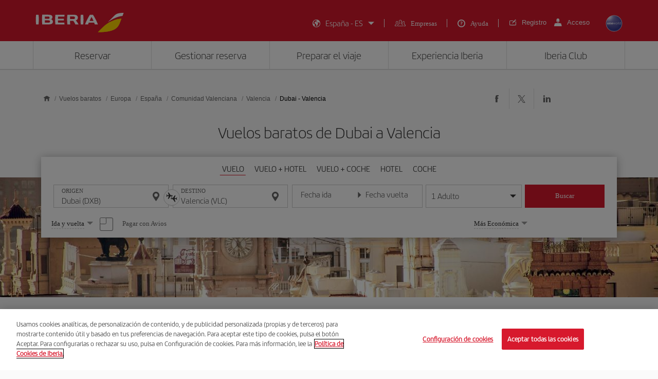

--- FILE ---
content_type: text/css;charset=utf-8
request_url: https://www.iberia.com/etc.clientlibs/iberia-cheap-flights-landings/clientlibs/clientlib-components/clientlib-averageprices/v1/averageprices.lc-f94089ed1983f7668855c291d9a45590-lc.min.css
body_size: 390
content:
.cmp-averageprices{margin-bottom:2rem;background-color:#fff;padding:1.438rem 2.063rem}
@media screen and (min-width:1024px){.cmp-averageprices{padding:3.125rem 3.938rem}
}
.cmp-averageprices__info{padding:0 1rem;margin-bottom:2rem}
.cmp-averageprices__title{font-family:"IberiaHeadlineLight",Verdana,sans-serif !important}
.cmp-averageprices__title.title__h2{font-size:1.625rem;margin:0 .015625rem}
.cmp-averageprices__title.title__h3{font-size:1.188rem;line-height:1.3;padding:.75rem 0;display:flex;align-items:center}
@media screen and (min-width:767px){.cmp-averageprices__title.title__h3{padding:1.375rem 0;font-size:1.375rem}
}
.cmp-averageprices__title__icon{margin-right:.5rem}
.cmp-averageprices__title__icon::before{color:#d7192d;font-size:1.5rem}
.cmp-averageprices__info-group{display:flex;flex-direction:row;align-items:center}
.cmp-averageprices table{width:100%;border:1px solid #ddd;border-collapse:collapse}
.cmp-averageprices table.cmp-averageprices__table caption,.cmp-averageprices table.cmp-averageprices__table thead{position:absolute;width:1px;height:1px;padding:0;margin:-1px;overflow:hidden;clip:rect(0,0,0,0);white-space:nowrap;border:0}
.cmp-averageprices th,.cmp-averageprices td{border:1px solid #ddd}
.cmp-averageprices th{background-color:#f2f2f2}
.cmp-averageprices tr:nth-child(even){background-color:#fff}
.cmp-averageprices tr:nth-child(odd){background-color:#fafafa}
.cmp-averageprices__tbody-td-category{padding:.75rem .5rem .75rem 1.5rem;text-align:left;width:70%;font-size:.813rem;font-family:Verdana,sans-serif !important}
.cmp-averageprices__tbody-td-category .bold-xs{font-weight:700}
@media screen and (min-width:767px){.cmp-averageprices__tbody-td-category .td-price{display:none}
.cmp-averageprices__tbody-td-category .bold-xs{font-weight:normal}
}
.cmp-averageprices__tbody-td-category.td-price{text-align:right;padding:.75rem 1.75rem}
@media screen and (max-width:767px){.cmp-averageprices__tbody-td-category.td-price{display:none}
}

--- FILE ---
content_type: application/javascript;charset=utf-8
request_url: https://www.iberia.com/etc.clientlibs/iberia-cheap-flights-landings/clientlibs/clientlib-components/clientlib-accordion/v1/accordion.lc-a099297162433ed9a65b848da63bbe07-lc.min.js
body_size: 2576
content:
Element.prototype.matches||(Element.prototype.matches=Element.prototype.msMatchesSelector||Element.prototype.webkitMatchesSelector);Element.prototype.closest||(Element.prototype.closest=function(p){var h=this;if(!document.documentElement.contains(h))return null;do{if(h.matches(p))return h;h=h.parentElement||h.parentNode}while(null!==h&&1===h.nodeType);return null});
(function(){function p(f){function k(a){b._config=a;a.element.removeAttribute("data-cmp-is");t(a.options);g(a.element);b._elements.item&&(b._elements.item=Array.isArray(b._elements.item)?b._elements.item:[b._elements.item],b._elements.button=Array.isArray(b._elements.button)?b._elements.button:[b._elements.button],b._elements.panel=Array.isArray(b._elements.panel)?b._elements.panel:[b._elements.panel],b._properties.singleExpansion&&(a=F(),1<a.length&&y(a.length-1)),K(),z(),l());window.Granite&&window.Granite.author&&
window.Granite.author.MessageChannel&&(window.CQ.CoreComponents.MESSAGE_CHANNEL=window.CQ.CoreComponents.MESSAGE_CHANNEL||new window.Granite.author.MessageChannel("cqauthor",window),window.CQ.CoreComponents.MESSAGE_CHANNEL.subscribeRequestMessage("cmp.panelcontainer",function(c){if(c.data&&"cmp-accordion"===c.data.type&&c.data.id===b._elements.self.dataset.cmpPanelcontainerId&&"navigate"===c.data.operation){var d=b._properties.singleExpansion;b._properties.singleExpansion=!0;y(c.data.index);b._properties.singleExpansion=
d}}))}function l(){if(q){var a=q.getDeepLinkItemIdx(b,"item","item");if(-1<a){if((a=b._elements.item[a])&&!a.hasAttribute(A.item.expanded)){if(b._properties.singleExpansion)for(var c=0;c<b._elements.item.length;c++)b._elements.item[c].hasAttribute(A.item.expanded)&&B(b._elements.item[c],!1,!0);B(a,!0,!0)}(a=window.location.hash.substring(1))&&(a=document.querySelector("[id\x3d'"+a+"']"))&&a.scrollIntoView()}}}function g(a){b._elements={};b._elements.self=a;a=b._elements.self.querySelectorAll("[data-cmp-hook-accordion]");
for(var c=0;c<a.length;c++){var d=a[c];if(d.closest(".cmp-accordion")===b._elements.self){var e="accordion";e=e.charAt(0).toUpperCase()+e.slice(1);e=d.dataset["cmpHook"+e];b._elements[e]?(Array.isArray(b._elements[e])||(b._elements[e]=[b._elements[e]]),b._elements[e].push(d)):b._elements[e]=d}}}function t(a){b._properties={};for(var c in C)if(Object.prototype.hasOwnProperty.call(C,c)){var d=C[c],e=null;a&&null!=a[c]&&(e=a[c],d&&"function"===typeof d.transform&&(e=d.transform(e)));null===e&&(e=C[c]["default"]);
b._properties[c]=e}}function z(){window.addEventListener("hashchange",l,!1);var a=b._elements.button;if(a)for(var c=0;c<a.length;c++)(function(d){a[c].addEventListener("click",function(e){y(d);u(d)});a[c].addEventListener("keydown",function(e){var G=b._elements.button.length-1;switch(e.keyCode){case r.ARROW_LEFT:case r.ARROW_UP:e.preventDefault();0<d&&u(d-1);break;case r.ARROW_RIGHT:case r.ARROW_DOWN:e.preventDefault();d<G&&u(d+1);break;case r.HOME:e.preventDefault();u(0);break;case r.END:e.preventDefault();
u(G);break;case r.ENTER:case r.SPACE:e.preventDefault(),y(d),u(d)}})})(c)}function y(a){if(a=b._elements.item[a]){if(b._properties.singleExpansion)for(var c=0;c<b._elements.item.length;c++)b._elements.item[c]!==a&&w(b._elements.item[c])&&B(b._elements.item[c],!1);B(a,!w(a));if(D){a=b._elements.self.id;var d=F().map(function(e){return m(e)});c={component:{}};c.component[a]={shownItems:d};d={component:{}};d.component[a]={shownItems:void 0};x.push(d);x.push(c)}}}function B(a,c,d){c?(a.setAttribute(A.item.expanded,
""),c=b._elements.item.indexOf(a),!d&&q&&q.updateUrlHash(b,"item",c),D&&x.push({event:"cmp:show",eventInfo:{path:"component."+m(a)}})):(a.removeAttribute(A.item.expanded),!d&&q&&q.removeUrlHash(),D&&x.push({event:"cmp:hide",eventInfo:{path:"component."+m(a)}}));w(a)?H(a):I(a)}function w(a){return a&&a.dataset&&void 0!==a.dataset.cmpExpanded}function K(){for(var a=0;a<b._elements.item.length;a++){var c=b._elements.item[a];w(c)?H(c):I(c)}}function F(){for(var a=[],c=0;c<b._elements.item.length;c++){var d=
b._elements.item[c];w(d)&&a.push(d)}return a}function H(a){a=b._elements.item.indexOf(a);if(-1<a){var c=b._elements.button[a];a=b._elements.panel[a];c.classList.add(v.button.expanded);setTimeout(function(){c.setAttribute("aria-expanded",!0)},100);a.classList.add(v.panel.expanded);a.classList.remove(v.panel.hidden);a.setAttribute("aria-hidden",!1)}}function I(a){a=b._elements.item.indexOf(a);if(-1<a){var c=b._elements.button[a];a=b._elements.panel[a];c.classList.remove(v.button.expanded);setTimeout(function(){c.setAttribute("aria-expanded",
!1)},100);a.classList.add(v.panel.hidden);a.classList.remove(v.panel.expanded);a.setAttribute("aria-hidden",!0)}}function u(a){b._elements.button[a].focus()}var b=this;f&&f.element&&k(f)}function h(f){f=f.dataset;var k=[],l="accordion";l=l.charAt(0).toUpperCase()+l.slice(1);l=["is","hook"+l];for(var g in f)if(Object.prototype.hasOwnProperty.call(f,g)){var t=f[g];0===g.indexOf("cmp")&&(g=g.slice(3),g=g.charAt(0).toLowerCase()+g.substring(1),-1===l.indexOf(g)&&(k[g]=t))}return k}function m(f){return f?
f.dataset.cmpDataLayer?Object.keys(JSON.parse(f.dataset.cmpDataLayer))[0]:f.id:null}function n(){if(D=document.body.hasAttribute("data-cmp-data-layer-enabled"))E=document.body.getAttribute("data-cmp-data-layer-name")||"adobeDataLayer",x=window[E]=window[E]||[];for(var f=document.querySelectorAll(J.self),k=0;k<f.length;k++)new p({element:f[k],options:h(f[k])});f=window.MutationObserver||window.WebKitMutationObserver||window.MozMutationObserver;k=document.querySelector("body");(new f(function(l){l.forEach(function(g){g=
[].slice.call(g.addedNodes);0<g.length&&g.forEach(function(t){t.querySelectorAll&&[].slice.call(t.querySelectorAll(J.self)).forEach(function(z){new p({element:z,options:h(z)})})})})})).observe(k,{subtree:!0,childList:!0,characterData:!0})}var q=window.CQ&&window.CQ.CoreComponents&&window.CQ.CoreComponents.container&&window.CQ.CoreComponents.container.utils?window.CQ.CoreComponents.container.utils:void 0;q||console.warn("Accordion: container utilities at window.CQ.CoreComponents.container.utils are not available. This can lead to missing features. Ensure the core.wcm.components.commons.site.container client library is included on the page.");
var D,x,E,r={ENTER:13,SPACE:32,END:35,HOME:36,ARROW_LEFT:37,ARROW_UP:38,ARROW_RIGHT:39,ARROW_DOWN:40},J={self:'[data-cmp-is\x3d"accordion"]'},v={button:{disabled:"cmp-accordion__button--disabled",expanded:"cmp-accordion__button--expanded"},panel:{hidden:"cmp-accordion__panel--hidden",expanded:"cmp-accordion__panel--expanded"}},A={item:{expanded:"data-cmp-expanded"}},C={singleExpansion:{"default":!1,transform:function(f){return!(null===f||"undefined"===typeof f)}}};"loading"!==document.readyState?
n():document.addEventListener("DOMContentLoaded",n);q&&window.addEventListener("load",q.scrollToAnchor,!1)})();
var accordion=function(){return{init:function(){document.querySelectorAll('[data-cmp-hook-accordion\x3d"button"]').forEach(function(p){var h=p.getAttribute("aria-controls"),m=document.getElementById(h);p.addEventListener("keydown",function(n){if("Enter"===n.key||" "===n.key)n.preventDefault(),n="true"!==p.getAttribute("aria-expanded"),p.setAttribute("aria-expanded",String(n)),m.setAttribute("aria-hidden",String(!n)),n?(m.classList.add("cmp-accordion__panel--expanded"),m.setAttribute("tabindex","-1"),
m.focus()):(m.classList.remove("cmp-accordion__panel--expanded"),m.removeAttribute("tabindex"))})})}}}();$(document).ready(function(){accordion.init()});

--- FILE ---
content_type: application/javascript
request_url: https://www.iberia.com/hCnNBUX1IKrTFvYtiyzB4cQj/z5wuGk7LViu9hkO1/PyogJwgC/dUdqAyQ/-G1gB
body_size: 168698
content:
(function(){if(typeof Array.prototype.entries!=='function'){Object.defineProperty(Array.prototype,'entries',{value:function(){var index=0;const array=this;return {next:function(){if(index<array.length){return {value:[index,array[index++]],done:false};}else{return {done:true};}},[Symbol.iterator]:function(){return this;}};},writable:true,configurable:true});}}());(function(){J3();RfQ();zwd();var V9=function(qR,OZ){return qR%OZ;};var rR=function(pW){if(pW===undefined||pW==null){return 0;}var rk=pW["toLowerCase"]()["replace"](/[^a-z]+/gi,'');return rk["length"];};var AA=function(U7){var sZ=U7%4;if(sZ===2)sZ=3;var NZ=42+sZ;var fA;if(NZ===42){fA=function E7(Xh,YZ){return Xh*YZ;};}else if(NZ===43){fA=function gL(HB,OA){return HB+OA;};}else{fA=function E5(Z7,RA){return Z7-RA;};}return fA;};var Xl=function(b5){return -b5;};var O9=function(){return ["\"E","\x40A\\8R","JF.1","\r=:dL`","J","EM]I&x0EBG","","S\x40","!%\t","]","EsZy","[39KD[","zH\nnY2x\"HHcO&3iFb","_\'C82_C","U-&2%\n","3\\PR^:v44GxV\b]\tAW6;!:#\r_-8&","89\x07xJ\\S+y#:NUA:JU\tU\'","\fAA\fS&\x3f$\"!E","W\fCDB\'6!2*","Qo^dzw","B","xT(\n+#f.G92\x3fu","! nd/8-.K,5;((","z!X1;Iv\b]\tK\x40f./z/","c&|)","5%ITV\x07[B\fE","pG4D#\f-","J","U!\n;$/B <\"GEX C%","k}mc","6","_)\'","\x40>2I\\","$t\x3f/",">BTV`","!!2(\ns","N-","iU\"8MNORxO\x3f#^X8\'\x3fOGRnU3wI^PKG\x40U-<6/Xl6>ZCPI+E%wCEGFF\x40Y$O<\x3f#^g-!\x3fA\\ P3y","^84\x40EW\f\\","V+N",")R\"IQAMBb+-$2F<",";44N\"","AX/S/XQG\f","\nN\x403O, 25X%3KJ{\\=_","BU\'-%\'\nB#;KNFY\'Y1^QE\x00[","_]","MZG",")_# 5[VRO:","olGMY/;","D\fMJq\'6+[-1%","We6!9!*J+","* :aFzS>B\"U\x40V","H$4$>GFV","H# 8\tZ[","\\\x40_\fZ%D0\x00:","{e\t\x40","hbGRC$>BWg\bH","w>XUA\b[Q","\"","","_J","\"|_%\x07<:\'\fN","","0$#N\"<#wGE\\\"B7#I","\nJB*","%B<79ZF","WVyJS1","D3#nBRJ.J\x07X#","MVzI+Z","$\x00+\"5","(>6J.93","]D\r","C8!&G","CM\x07C#\b-","*m`tqS35YWlJGD\'>(D","]","%62C)&","&5ARG","K","xd","\x40X$::J%9LPVN=","%$XC","\r","~","G_4\n:","\'9-R<\'3[","GV8MD+\n;",">","\t\b[UQ\r]UD+%/_3#K","","~\x3f 1","M<7{VA","]CuH\"[\x002^CZA","07xNRD+E~#A.]o\t\x40\',\'9(H8xI\x40_X*;YW A]\vSo\r!#o",";MCG(_bB-\'$2*x","\x40I/E\"_","w&\x00*2f\x3fH>:4\\","$ID","[Q=","o7\b\\MUT\"[","WVjF\rS,\n.","Bf\'%","P$","C\x40J",".w",";CSRFM","\'0/b(","A0\n","XG_O",";Rk]S+E4^UV\x07v","_T=C\"BSG\x00\x40P","X<03\x40qJS:_3$EC","<0IOV~&E9:EE^","DWVI!X\"\x3f",">_sR[\bQe7884\nN(\x3fFC_","Y,-.\"\\\"","\nZ","V","C\x40D T#IBR\x40","CBZ\fA\tB_-rw6Y8\'7\\\v","V\"#MS[,YM","R&"," IF","{$:\"xJ\\I!T7$X","5%2BC\\pBW`U","\rN\"1[QRZ+","s4\"zG\x40H\"C","MC^t","=B4$OBZ\vJ","[UZ","}b","GP#$#G90","Er",";9EC_","]LXS!\x408","nCd{jR\x07`y","\rJWn","P-%\b5\vI!<\"","","F","\t","UECK9^2#D\n^JS","6B\"!3LMDS","\"/\x40<;\br_H)\x3f9","U_.\'->!_","JFC6&0","t1$^GAb;Y!%M\x40C\fK","\\M+E7","aFN:X;^B\\nWD&42D\"7D","\"OC","jFui=^\"6\"GLIfE,^UG]\v`\t=9%\nB#;t\x40VJM+X0wI^\v\x40F1%5)\tqh\"XG\\[nd/:N__GF\tFW6\x00:h \vE/!\x3fF\nG5E3#YB]I[SY$O<*|^\"6\"GLIgL$2XEA\x07\tF$&42D\"wk\x40\\[CX!QvU]QC[!\x00&$2\f^/!9n7Z48\x40\x403O/\r\';hY#!9\tQRVlD/:N__K\tZS-\th#;R_d\'\x00NW]^:^99\fB\x40T_VSb<%/_nn$\x40NW]^:^99HJ\tVXb\n5l0Yl0kU]\x00U<2OD]WB;-{)CEb=7gU]m<X&2^DJEF\x40l\\\'\f<y\"M%;3-ZMCX<C/+PVF\x07L\tJXjd%j7!\ruV8V:\"IM\b_EX!!8(\\q!/\rMMUN;5C\\\f:VAZx5{3CJb<\"ZCGR<K*ulpZJBY0Md4{-&/KkGX<V\"8^LOKo=BO,\f##\fJ8:$_N\\`C9XBZ\x07H)B\x07J>M\b2x8\'\x3fOvRZl\f0\"BSG\x00\x406C:{#WP>0\"\bZLr,]34XW\fIMf0\x00824\nRd!zYE\\\"B3mIV\x07ZFW -mgN\x07/:8AEFO/U:2EXJW -mgNVey\"&ZNI<N-1KNE\r_\nU#+\x3fn\n73k]LPI\'X8XAEJTXS6:9f\np>\bkU_UH T\">C^\x07\t\'C&~=\bJ>u9\x40ZO`G$8X_G_\tX1)9%D*u BZE/\n5FUPQW6\n`8hY#!9\tQRVbBk9IG\x07_mFs%#\n^>;v\x00C^8!C[VKUZ7\nrn\n\x07)y#TU\v\\3Q#9ODZA]KHBnd2o_>,-MVFO L\".\\U\tKAQ\rW.Md648{5DNObR*QSRL\v9-#3\fE7!/\rMI&E9 RHGWK\x3f\nf 4[q&m\vIPMsL+lJE]\n[L4Ga,;^\"6\"GLDf-*JE]\n[L&Ga,;\bJ>u1\x40S_\b[fPz\"\x00UAW\tY,Ga,4_9\'8]\\JZN3lZQAIB\x40l\\\'\f<y!_\'9\tGVJM+x0{[\r^O\t\v\r\fG\noWw\"p[_\x00 p8SRCUTLCkIn!C\\en ZQ\x00*&%CD\\V\rF]\x40l:82_5%3\x40g\x40YX-Cx4^URJUDI\r$&42D\"uU\\\vHflY3/XK[QA`Cj%#\n^>;t D\\O\vV5\x3fUAW\tY,G:~=8y$Q\x00DFS-C\x3f8BG\x40TFC0h#.Xb\n\x3f^MXXfEz#M\x40RT\nP7+#/El-~GF(B84XY\\\x07\v\t#C={%WP:4$]D[<l\x3f\n\x00B\bFJ` %)\t\tmhkVJM+-!MB\rD%C;j P]-9#PVI;E8w_K\x40IU6Muj2VXespARQ\"%{ol\bXJkP-y4X#9 \x00QbV!6EDG[Fj\t=9%\nB#;~\tY]lY3/X\b\x3fFd \vE/!\x3fF\nG5Y~uXXAX_7C+~;Wv0xMQ\\Q8R~$GJ\vHP7+#/Ed!N\fE\\\"B3jXFAIT^Ij\t=9%\nB#;~\tYAX:B$9\f^K[QA`C<{3RHe(TUAQ`V$0ME\b]]B[_j >5R\t<8\vGIVbL 6\x40EVSI\bMB+\x00&2RYe.0\bFAGT!Yv8HJ\tVXb- fd3#KVZR 3{CH\x07\x07\t\'C\'~;W1\'3\t]P]/\n7hMGJ\v-Fr8nWV1|+]LPI\'X8w`GE]QFIM4:w(C\t\x3f %\rMLWX*d\"6^DR]WD,O.\"(_%:8UGZ5^0UK\fL\bW\tX%Muj{8=$_]X9%^_AA\r:FS0<84^B\x3fu7ZGRY7$\"B^Z\x07H_\n[_$Gj4)[ 0\"L\x00\x00sY,EVK[QA`Ruj)W_$\'9\n\bK\bO+C#%BKE\bC\bFZ\x40-,wvRO#;3G\tN\x40(X$I^\f[L\v-C-y\'\fLq<mFYE\\<7jIW\fCDB\'T!1n7#7\bWbfVz2\vZ\x07\b\n_$G=j{C[e69\\K]H+\f$2XEA\x07\b^_$Gj9#_nhk\x40M\f^X:_93UJW]Sl0;2(\n){7OVQ=Rv>JGLRu2hN8=9YZ[f%\"_\x40V\x07KG3B#<u{C\"|\"ZMD \nt4C]CJ\tFn\nf64){2[RRI-_/OUCFMHSl:0oN &3_ZGGH<Ytj\rVGBW\bY&In2hI> &\t\x00\x00AX:B$9VGNDI\r,Rj2>H9!\x3fO\x00\bK/Ev4Xy.dD>87\n\x00-\".\\UF\v\v\'A,8(n69XNVI+StmCF_MS&6!2*\t`6xZE\x00sG4C^G\x00A\bF[D\'=%(]-9#A\\<Pz3C^VSJSGX\'5u2Y#\"t\x40P:N&2\n\x07_\x40[2-##\t`0xMV[R*\nt#DB\\\rQFNW0\bu4hY+|+\x00UDFS-C\x3f8BlA[QQIM4:w#CYb83\t\x40MW \n\"yEDVN\tLm\'2s> V]#<2]\x00 $2XEA\x07\rS.\n/62\" :\x00GU<X!u\r\f\t[WN_6\n:62Yb\'3\t]P]h$yAUG\x40BD\'=%(\\\x07>{7OER\'Svg\x00o\nL6\x07:81\\qh$SEGGU!S+PA\f[\bQcRu2`X>{;\\J\\Ys\"\x3f^_DK\rD%R&21^5%38ZP\\Of\x3fIZJBY0O,8#\r\v\":\"]XP\\K\'S3wMK\bBb-#.On|QXE\\<9jD]E[SJS0<84RYb4$Z[f\"\x3f^_DK\x40682o\fN8 $\bPP+C>8H\rGLnf64#{7OA*R:2KQG\fV\fZns!\'\f\v%h9SIPT<R\"\"^^\x00\rY,\nw4%_b\'3]NGs/Z3\nYNV0A&2>\n8{8PVR-t%IDFA_]\v0A%22D(spUZ\f^X:_93]\fW\tLDl:0{\bD%1vMA*R:2KQG\fV\fZnam/D>{;\\J\\Ys\"\x3f^_DK\rD%R&21^5%38ZP\\Of\x3f#IBR\x40S1$#fXl;9\t\bC]!U<2OD\x40\rS.\n/62\" :R\x40(B84XY\\\x072\v9)%f\f7!$dMP\x07:lf\nQ\vIFdG:y%_/=KGfj{Z\x07\tF0A.>(G ,KGf|jz%QUJoUdW\x078=\x3fVAD\vY\"%EU\x40G_\bP\b0F513H8<9\bqIgL 6^AT[S\x40[2-#/E0)-\x00PI7G3j^\\BOB&\n$22\v>{7OG-X;\'\x40UG\x00\x40K$&42D\"u<U\\\vHI&^%yXBJ,A\tQ\tS1R,2\fR\x00:5G\nP\\R:+\n\x00D\x40fU*G\x07{2B\x3f|z\t\x40K\x40<R%2XY\x00EX!!8(^ed!ADIgL 6^AT[&V=\r+\t`%o\fN8 $\bP^/[:X\b\x00IUC,\f<>)\tqh\"XG\\[nCx9IHG\x40]WD,O<l/m<%3IlI`[39KD[\x40UDb\nuzwREq3#KVZR $KU]UK\'S<y*E+!>FKU!56\x40\\\nID\'=%(^Yb#7]GIR\v{^WAA\x07ns%#\n^>;vTRQ;Rk!CYWIQQNR--jgN\x07>(mMVFO 8yBUK^D\'=%(E)-\"Gi_N[;Y5#E_]InU\nD\'=%(]-9#T\\T*f{H_]\f\\K0\n<\"4\v5{&GV\\I7G3jHZAMQY,<%3_#\'tQSTRQ;Rl3\x00S\\\x07IDD#\r$2|_1|z\x00F-X8$XBF\n[QB9);35y5FDZZ;E75\x40U\tH\x00\nLOl\v!$6J57MU*:{wV\x07JBY0)=9%\nB#;tTGT=p39IBR\x40eX!!8(CM9;5\tAM]:-!MB_EX!!8(\\q!/\rMMU:p#S\\\x07\\\tQU6\x00:l4_9\'8\\\tPfEkjIO\r:FS0<848^\"6\"GL\x00s\n~%TZ_Bx#-+:\f\"4;\vN+;6^[Z\x40_-`#oY)!#F|_$R5#CVLY682\t7<KVN+C%CD\\V\rF/Pjd3oD8{\t\"XP\\I!h\tjHUA[QOL\n&24_#\'\bFAGT!Yt~GG_LY682{1I&05\tAAX/C3NRQFNW5)\'{^\"6\"GLIgL$2XEA\x07T\"|A#<m2V`~RAR:X\".\\UEIU[NF0\x00<82\x07[)y5Q\x00DFS-C\x3f8B]WD,O<\x3f/\rVe|zc\x40D T#IBR\x40\'A)$\x3fHq3#KVZR \"{^]E\x40QJIM4\x00!3fNqh\x3f[\nZ\x00E9:ECV\x40\vB#R&21^Sd&~\tPSbX{E\bJ\tVXb\nf>59N\"0$\\MA{;Y5#E_]A]T\f#A&2>\ne{\"ML(B84XY\\\x07\x07\t\nD\'=%(^_b19MG8V:\"I\nRGA[ka~;Rnd7QN\nQ\"tI^VN\tLkC.$R^`}0\bFAGT!Y~~WBVZM\x40B*;*oW\x07*}4Q\nV\\n:E\x3f9KAI\bMB+\x00&oY)!#F\x00hR,]34Xt\fAQB-u;W`0xM[\x40\x00(B84XY\\\x07\x07\t\n\x40#h%{1I&05\t\x00V+\n\r\nV\\\x07\vB,O!9f\f){&\b[JSg\f$2XEA\x07\rS4\n:$#V`3#KVZR \"KU]U.\n&02e. Z]\x00+&8\\RF\v+h%o\fN8 $\bVK/[#2^LSNy{2Y)!#FG*X82E[\x00^LSl);3XqzRAR:X\".\\ULMB0+#)\f&y$[GG\x07(B84XY\\\x07\x07\t\n_$G<\x3f/\r<\'3\vI&^%yBUKM^+f$#_q!>[\flN+Y\"jZ_Z\rM^+f3)NqtgQ\\JZN`S3;IWRJ\x40MZ.C<\x3f/\r!0\"GF R.#GF\rD%R>8/\v|y\"AQI<N9XBZ\f\\SED\x07+\x3fn-`t\"TNMA8V$w^Z\x07\tK\tEkM<u{C>{5IPrIf\x07q\n_\nNOHB*;{4W\rjt\x3ffC}eEx$\x40YP\f\x07L\nIdG<\x3f/\rp>\bk\vGKW~+{_D\\VU6\'9nWP8=\x3fF\\S+\nwgFR\t^+f#4\x07n\"!$MQh\r58A\x40_\f[L\r+\t`u2Y#\"t\x40G:N&2D[\x40\n#/l4_9\'8]\\JZN`E 6\x40M\rFSB!\x07\r/%[8<9DFS-C\x3f8BG\x40TEHB*;y\"E)|\"ZMD:\f 6^AT[J\r$&42D\"u3UM]5E3#YB]INSWF\'Rj#.\fD;wzCAZsCz%^V[\x40FLXdI`%hN8=9\x00]X6Ct{^RH\x40U_&Ox~j_\n\"(0Z\nE\\<8jXXZ\tQs,:>#\r 08\\J\fuYhj\vDATXW0O!j2B\x3f{\"Qg]I<^3$w^nEN\x40JNU-8;#\nB#;mN\nO!X\"u\r\x00\tQz-\fa%#\n^>;v\x00\x00VS*lEV\x00\tQz-\ftj2B\x3f{&MTF8V$wY\r\\GLO\f+Cj4\'\nH$9\n\v^sXx4M\\_AFQ_,$;\x3f2D/wFADHh5~WYUA[J2-!z/4\"\x40n\\^gE3#YB]IJUJNU#+\x3f\nH`tfTKU:_\x3f$\x40A\fYAJNP+);*\x07g#6MVFO 3EU\x00AO\fO\x00+~;G\x3f0vN\nF5^0XXZ\rQ\x40~f4\'\nH$9PVI;E8wIZGLW^\x00+{gN10:MYZ[f5~XXAX]MAb*:%)\fn!$\bQG\\:R;2BDF\tKC6O+62Cl:$]NK]\\\"[/u\vZ\x07\tK\tEl:20BBb3\x3fIN_DX5~^UG]+A.>(G ,K\vN\x403Jz6NBF[GEX!!8(V_`\'NMA8V$wI\rGF\rD;*&#4N\x3f{:FEGUcm2\rRPFIM4:w(C_$<%S\\PJx C$>ICh\frFJ,A<%\x3f2D/ik\t\x40K\x40>E3!\n\\GLO\f,Cj1/J 9/1GAh\"\x3fEC]U\\Xl\t!9\'G59YE\\<\x3fjB\vQJHK+IndY)4=_I2Kt4C^G\x00A\bFB\vR<~`XBb!$dMPsEpq^\f\x00JW.1)\rj}\x3f\x40FW_Qg\f 6^RTFBJNU-8;#\nB#;lUAX:B$9\fQV\rF]Bnf64>y\x3fB\x00V[T=;2XX\\\r_MN6Md#.Xb;3\\Z(^86\x40\\J%\x40x >5PH#8&MVV/+{O_^CW\f$&42D\"}\"QZ\vHT(t#DB\\\r\x40]Bl1\'#W_$\'9\n\bV\\<Pm%IDFA_AS#jj{C_b!/\rM^O-X8#E^F\f\r\x40]Bl1\'#A_$<%SFGKIsCx6^W\tK]WD,Muj{\n8,&\nGU\'Dx%ZQ_T[J#/j2PJ>2z\t\x40K\x40#R\"\x3fCTK]WD,Md#.Xb;3\\X St~]]B\fRu#h\nR<0p[Z:_\x3f$^V[\x40QI2d1/B\x3f=l]LPI\'X8XH\x40\vW0O:j2B\x3f{\"Qg]I<^3$\\V\x07H\tKM\x07yvjvEa\'^CA+\n\"\x3fEC]fB0-$\fvw<0UM\fUT V:;U|\\\n\x400\n<\"4\v8=\x3fA\\P>[3#IVGLNZ\'!8(RNb40\tMPR-zUE_\x00^LU#+\x3f|^\"6\"GLIgL08^E\b]]Q]B*;y2\fR\t;\"AG\x40\"R80XXX]yBe%o]-\'vV[T=\"%Uu]]Fm02s> VNb!$dMP\x00s\n\"~WFR!\x00%\'*_%:8FAD:_$8[T\rO2\na,0Yl:kCAZud~2MA\f[\bQ-5#.\fD;u8_vO<X$Y_JB\f!<4.^J8!3XV322\x40UT\b[z\tS.\vr13H8<9\x00VObR,^UG]^+f3#N+4\"YZI+E7#CB\t\'\x07\t\nLD\'=;20J!0lLVE:{94UNE\rFB`Ruj2B\x3f{;\\J\\Yh~#DY\x40GND]\x40-,wvW\x07<(+QM_UH T\">C^\f\x07\t9G&\"*q\'*ZG\"R80XXO\tUQ]Bl-9!\nCen0Z\nE\\<3j]TAT\x40w0).n\fw0jGgY\r2q\rG2J S6:9fV* 8\\K\\SnY~#\x00B\f+C)~=\nY5. ZF\x00:l\x3f\nQEL\x40VN\x40#=2;J86>U\\\vHO+C#%BEF6F5\"hD\"0i\x00A\x07E9:ECVG]PZ4\n`4oP_$08UF\\3Q#9ODZA]LHBk:22\vY\"u0\bFAGT!Y~~WFR^+d2{Y+ ;FV\x40<R\"\"^^\x07J\n0D-!$#V* 8\\K\\SfXz>KE\b]]B]Bl8\'*\x07>y3TDFS-C\x3f8BFA[TX#C\'{/R^`6z_FGKIl\"~QVF\x07L\tJXb\f`#oEd4zKHbTzuXXAX_\x3f`!)Ole\x00\vN\x40!Y58B^V\n[\x40EX!!8(V7#7\bVRfE~~]RDU\vC,\f<>)\v8}8TSTROn^m%IDFA]QHl:66V* 8\\K\\SfC,J_AAF\nA++\x3fn\n<\'3\vVS+O\"~WSRJ]ZD\'=%(^Bq;x\rGPGN\x07\v{XGY,\n0#{J\x07* 8\\K\\Sf-!MB\vkA%64d3#KVZR \"KE\b]]ML_nd\"j\x07 y0Q[[> {UWEHQNLAn\rdj\x07\x00n$\\WASnE~~GA\b_U\vC,\f<>)8|-GPu% EDP\x07\t\rD\'u#hN4!KC\x40Xn\x07l%IDFA]V]P7+#/Ed|-N\nlT99BUPFMB_,O&60L-!9\vAX:B$9\f^FCFUDbu9\'\bB+4\"Z\fPR Y34XY\\\x07\'\t.2%\nB:0XGXsCx%XD\bJ\tVXdg{C)jfGMclzGG[SJ>M&\"*\t(zDFS-C\x3f8B]WD,G)j)VYd|xIPXfQ#9ODZA]WH9-#3\fEl\'~TUA\\>~1Y^PFMHBk.84Vw|%\nAVPUfCx\'^UET[SMN6F34\'\rNlelN\nH=R$KU]kW+h9\'\bB+4\"Z\vHI`Y3/X\rRMF]\x3f-#3\fEl!xJPFM:t%IDFA_C.al%X)udGZGGH<Yv#QQZ\rWH0\n<\"4\t`;7\vAERI!Ex\"_UA(HMr#)y!_<1mLGO!G/M\\F\f\\UxBT0&35\\\x07n89ANVb7%OXZJWD\'Mdu$_\"0%\nP!S3;CWY0j{dG-!0ZOeX<D\x3f8BKZeZ.9-%5D\"wz__MD\vzzuJE_yQ_->5\n\t|FKC\x40Xnl4MCVKJGB\f0\n<\"4\v8{%\tGR3J{XN\x40T\nNW2$.n\nC%&zZEFP+Y\"$M\x00VU6\'9nWP>0\"\bZL\\`V&\'\x40IGPLW0\b=:#_\x3f|+QFUH T\">C^\x40T\vB6R3*j\f7(m\tZ[HK/Ev2^V2EE!-2(=J\"#7\x00\rg12Xs\\\x07[[`-5!\tey8\x40M\fTX:r.#I^\x40\x00\x40\vBa\x07-N. 1\"ZG]Y+E3%sY]\x40_\n[B>2(D>o3SOGGm/E7:IDV\x07\r5x.:t9gplj\vuA\fAFS0U-y!_4$EGGX<8yy~~(|6f$i*,n\n8je3\f 6^\\TAT\x40y$\t;44N\"7^C\x40~f~WVlMS:`u1I+9d_Z\x00!12XuKJP\tY,Gj\x00<l\x00\n2JWTb<R83IBVpMY`Fs%{]);2Z\tR`P3#|QA\bBWDjf\b3j9wtvs\nx\b{uq.cTS,\v-%#\fv:xMVc\\<V;2XUAAFSv.{<!y\t8zgabr`NIMZ.3%#\n^>;-XWeX S9%DJGD>&\"*\x07+%#/MLWX<R$mXA\fAFS0493G`2&\btVS*X$m^E\fAL>&\"*\x07+%#OzG]Y+E3%BJGD\'z+:^ 9+\x00UG R.#9]N\tE\'A);*Vp%}QF\n`g56XS[A\x07VU6\'9nWP>0\"\bZLh`3lOQ\x40\fKS6:9f8{%FVrsz;VF\x07L\tJXja,/\r\'$Q\fZNE$6UG\x40FC0h#;Vtq6TDFS-C\x3f8BGE]TXW0O-j(\vG hk\tLFQ\"\rt\"BTVFFcR<.6D*uE\x40\\Qh\"\fI^\v\x40\r\tB\')#)\fv0)\"&\nbsT:R$6X_AKrFJ,$;gCNe. Z]!\x3f{MFTt \vc_d;{_w!$SKU\'\n~2U\nNOHBkFf9#_`ek\x40PF\'Q~NZV\n[UFIR-~4_9\'8FK\f3R:$IU]UA!R`9{/4:\x00G`S99IO\x07\b\rC1\x07`9h\bJ  3TWQ+Y1#DT]T\vc_al;J86>U\\\vHQsf{C\rGIMZ.3#4\x07P%3~\\KS;[:vUJ\tVXdI`6{>0\"\bZLbx4=ISGANT]\v#Fa%#\n^>;+ALRQ\"N->J_\x40[QAb\x005*4_9\'8]]_N~PLUAW\tY,G<{4WP%3~\tYZ[f%#^Y]\r\x40O2\n\'1f\n>0\"\bZLXfCz%\vE\b]]M]y -42P[>:\"\\[CX`C9XBZ\x07HS\x40Z.G<~h\rG%63U\fg\f$2XEA\x07\r2A\nS!jj{CEjs\"SKM]N:E#4X_AO\tUM]Bl\f\'95\nY96\"Z\f]\\#R{}R\r\x40]X>j#\n\tqhkcAO/Nx1^_^A[TBw0\b=:#_\x3fwk\x40LOAai~heZfTM}Up+wHWgUpQ/Z&2H\f(]BmA<25\n\"|i\x00VOg\r 8ETYR\x00\v\x3f\rF4+ \vE/!\x3fF\nF:_$8[]\fX]wF\'*:%)\fn8\vINZYnV\"#I]C\tL\x40R\'<%3_9\'3]FM]\'C3%MR_\fMB#+2h\"E;vZFVOnC9wNU\x00[QT.\ndw(Ea4$I[R,]34XCZW\x40^#-w\'^p,;GNT:R$6X_A4\x07T\rS6\x07\'3h\\1}QN_f~jz$\\hXrQK]CjFd\'{7E89x9IVVi\'Z3CB^\b[U\nND\'\';0O%\"GL\x40g\">AUiA\vj- f:J80S\\M`I<^80B_%<84ROq,x[ACHbPk.TVFF-S/\x00:.j5{>ZFD\\<R8BSF]MOnu.hJ\"2#OG_sNx;M^TNF\x07R1y6J839EK\x007#$IBrJWLzf66})\'%GLI`V4%Y\x40GA\rFC0j{=\nXv#z[ACHtS*+BE_\tYZFn)m1RG-&lF^\x07)K*9Y\\_EG\r,\n<m.R^-o.QIT\tqbG:miF\bKGELQ2r$;W/4%\b\x07-V%2U]\r\rGQB7&w2PX8:&U_E\\<\t{cME[T^IkT:22\vY\"u0\bFAGT!Y~~WBVZM\x40Bl8\'*\x078=\x3fCAZ;Z39XCRU\nHy\f)$#^v!x\tG=R8#\x00DSSE6\"-$5L){5DNI`Cf{XGXQPZ$A+;)\rNd|mIQVy\r56_U\fAZD\'=%(^_b&\"X\n\x403z#M\x40FQB7&w \vE/!\x3fF\nA5E3#YB]I[SBF.`#.X`4$]OVS:D*QU\n[",";2(\rD>7\tI","$1\t","[D.W/\n","P\rL\"BY\'65M-b`\rNAiq#T0;scJMO","D\x40","I/>","99\x40_R\rJG","ZA","<R&;MSV","\x3f=\x3f\\iVD","5\x3fMBr","","\t:n\n4bip\x00x~cg<y*{9l#\r+3#L$<<DO]R>F$$XEEWYP\x07p\\|bpIuz}","^","TX:","+\x3f#\x40!9IEVl;X\"6YT\x07N","0X%7:","P\b","-$6E\x3f0PV","PFMo","BVZW.W/\n","GQv\'C{>BDV]FB\'O\x00","\'\'#","7\"X_U\x00C","42mTVS:{\x3f$XU]\f]","LP+%\x07\'\rX;:$","d","S;!\x40","\"BSG\x00\x40","E3$C\\E\fK2S_-;","1B","U",">2EW[","/;","^&E9:I","EYAZ","GAO!E","(\x402","]R","-%83\rN!: ","!\x00\'</n\"44MF","\'e3$ID","7=xIC\fmW\rW1","\'0","L)!\nFrAR>R$#UtVLJB-","\fbg{D","CJ\v","\n]Py0/>(7X#97\tMF","*;3\f",":X\'\\UA*NF","G[O*e\n\n)\'Q)"];};var jc=function(Xk){return !Xk;};var E1=function OL(IY,VU){'use strict';var T9=OL;switch(IY){case Qd:{var T5=function(EU,Hc){HA.push(LW);if(jc(jk)){for(var PZ=tk;j5(PZ,r9);++PZ){if(j5(PZ,SY[Jr])||nZ(PZ,JR)||nZ(PZ,h9)||nZ(PZ,SY[pR])){SA[PZ]=Xl(Q1);}else{SA[PZ]=jk[L1()[jr(tk)](jc([]),AZ,M7,Lk)];jk+=Ld[cZ()[UW(Jr)](fl,ZY)][r1(typeof D7()[Kt(Q1)],'undefined')?D7()[Kt(Jr)](jt,jB,zl,tA):D7()[Kt(Q1)](s5,J7,ZY,RZ)](PZ);}}}var ZB=L1()[jr(TR)](sr,EL,Tl,At);for(var nl=tk;j5(nl,EU[L1()[jr(tk)](jc(jc(Q1)),mU,M7,Lk)]);nl++){var wt=EU[L1()[jr(M7)](jt,FY,Qh,YR)](nl);var BW=sl(Dh(Hc,EL),SY[Tl]);Hc*=vN[Ot()[BL(qr)](W1,ht)]();Hc&=vN[Hh()[Vr(WY)](R9,AR,Wl,R9)]();Hc+=SY[fB];Hc&=vN[Hh()[Vr(hR)](Ut,Yl,qA,Q5)]();var Y9=SA[EU[Hh()[Vr(qr)](fr,zW,gB,G9)](nl)];if(nZ(typeof wt[cZ()[UW(IW)](xk,zl)],Ot()[BL(WZ)](c5,Tl))){var hW=wt[r1(typeof cZ()[UW(WZ)],pL([],[][[]]))?cZ()[UW(IW)].apply(null,[xk,zl]):cZ()[UW(mZ)].call(null,K9,mh)](tk);if(v5(hW,tr)&&j5(hW,r9)){Y9=SA[hW];}}if(v5(Y9,tk)){var R5=V9(BW,jk[L1()[jr(tk)](J5,P1,M7,Lk)]);Y9+=R5;Y9%=jk[r1(typeof L1()[jr(WY)],pL([],[][[]]))?L1()[jr(tk)](c7,c9,M7,Lk):L1()[jr(Q1)](jc({}),FY,dY,JU)];wt=jk[Y9];}ZB+=wt;}var t7;return HA.pop(),t7=ZB,t7;};var PL=function(HW){var vl=[0x428a2f98,0x71374491,0xb5c0fbcf,0xe9b5dba5,0x3956c25b,0x59f111f1,0x923f82a4,0xab1c5ed5,0xd807aa98,0x12835b01,0x243185be,0x550c7dc3,0x72be5d74,0x80deb1fe,0x9bdc06a7,0xc19bf174,0xe49b69c1,0xefbe4786,0x0fc19dc6,0x240ca1cc,0x2de92c6f,0x4a7484aa,0x5cb0a9dc,0x76f988da,0x983e5152,0xa831c66d,0xb00327c8,0xbf597fc7,0xc6e00bf3,0xd5a79147,0x06ca6351,0x14292967,0x27b70a85,0x2e1b2138,0x4d2c6dfc,0x53380d13,0x650a7354,0x766a0abb,0x81c2c92e,0x92722c85,0xa2bfe8a1,0xa81a664b,0xc24b8b70,0xc76c51a3,0xd192e819,0xd6990624,0xf40e3585,0x106aa070,0x19a4c116,0x1e376c08,0x2748774c,0x34b0bcb5,0x391c0cb3,0x4ed8aa4a,0x5b9cca4f,0x682e6ff3,0x748f82ee,0x78a5636f,0x84c87814,0x8cc70208,0x90befffa,0xa4506ceb,0xbef9a3f7,0xc67178f2];var XW=0x6a09e667;var g5=0xbb67ae85;var wh=0x3c6ef372;var sB=0xa54ff53a;var Rc=0x510e527f;var VL=0x9b05688c;var C7=0x1f83d9ab;var sh=0x5be0cd19;var TY=G7(HW);var RW=TY["length"]*8;TY+=Ld["String"]["fromCharCode"](0x80);var qB=TY["length"]/4+2;var vr=Ld["Math"]["ceil"](qB/16);var rA=new (Ld["Array"])(vr);for(var pA=0;pA<vr;pA++){rA[pA]=new (Ld["Array"])(16);for(var Sk=0;Sk<16;Sk++){rA[pA][Sk]=TY["charCodeAt"](pA*64+Sk*4)<<24|TY["charCodeAt"](pA*64+Sk*4+1)<<16|TY["charCodeAt"](pA*64+Sk*4+2)<<8|TY["charCodeAt"](pA*64+Sk*4+3)<<0;}}var QB=RW/Ld["Math"]["pow"](2,32);rA[vr-1][14]=Ld["Math"]["floor"](QB);rA[vr-1][15]=RW;for(var s9=0;s9<vr;s9++){var n7=new (Ld["Array"])(64);var OB=XW;var O1=g5;var lL=wh;var wl=sB;var st=Rc;var nh=VL;var OW=C7;var Yh=sh;for(var Wk=0;Wk<64;Wk++){var pr=void 0,vR=void 0,C9=void 0,gW=void 0,tt=void 0,hB=void 0;if(Wk<16)n7[Wk]=rA[s9][Wk];else{pr=gA(n7[Wk-15],7)^gA(n7[Wk-15],18)^n7[Wk-15]>>>3;vR=gA(n7[Wk-2],17)^gA(n7[Wk-2],19)^n7[Wk-2]>>>10;n7[Wk]=n7[Wk-16]+pr+n7[Wk-7]+vR;}vR=gA(st,6)^gA(st,11)^gA(st,25);C9=st&nh^~st&OW;gW=Yh+vR+C9+vl[Wk]+n7[Wk];pr=gA(OB,2)^gA(OB,13)^gA(OB,22);tt=OB&O1^OB&lL^O1&lL;hB=pr+tt;Yh=OW;OW=nh;nh=st;st=wl+gW>>>0;wl=lL;lL=O1;O1=OB;OB=gW+hB>>>0;}XW=XW+OB;g5=g5+O1;wh=wh+lL;sB=sB+wl;Rc=Rc+st;VL=VL+nh;C7=C7+OW;sh=sh+Yh;}return [XW>>24&0xff,XW>>16&0xff,XW>>8&0xff,XW&0xff,g5>>24&0xff,g5>>16&0xff,g5>>8&0xff,g5&0xff,wh>>24&0xff,wh>>16&0xff,wh>>8&0xff,wh&0xff,sB>>24&0xff,sB>>16&0xff,sB>>8&0xff,sB&0xff,Rc>>24&0xff,Rc>>16&0xff,Rc>>8&0xff,Rc&0xff,VL>>24&0xff,VL>>16&0xff,VL>>8&0xff,VL&0xff,C7>>24&0xff,C7>>16&0xff,C7>>8&0xff,C7&0xff,sh>>24&0xff,sh>>16&0xff,sh>>8&0xff,sh&0xff];};var HL=function(){var RY=QR();var x7=-1;if(RY["indexOf"]('Trident/7.0')>-1)x7=11;else if(RY["indexOf"]('Trident/6.0')>-1)x7=10;else if(RY["indexOf"]('Trident/5.0')>-1)x7=9;else x7=0;return x7>=9;};var Bl=function(){var P7=bA();var m5=Ld["Object"]["prototype"]["hasOwnProperty"].call(Ld["Navigator"]["prototype"],'mediaDevices');var Y7=Ld["Object"]["prototype"]["hasOwnProperty"].call(Ld["Navigator"]["prototype"],'serviceWorker');var MZ=! !Ld["window"]["browser"];var wc=typeof Ld["ServiceWorker"]==='function';var Hr=typeof Ld["ServiceWorkerContainer"]==='function';var Dt=typeof Ld["frames"]["ServiceWorkerRegistration"]==='function';var mr=Ld["window"]["location"]&&Ld["window"]["location"]["protocol"]==='http:';var Lh=P7&&(!m5||!Y7||!wc||!MZ||!Hr||!Dt)&&!mr;return Lh;};var bA=function(){var I5=QR();var g7=/(iPhone|iPad).*AppleWebKit(?!.*(Version|CriOS))/i["test"](I5);var p5=Ld["navigator"]["platform"]==='MacIntel'&&Ld["navigator"]["maxTouchPoints"]>1&&/(Safari)/["test"](I5)&&!Ld["window"]["MSStream"]&&typeof Ld["navigator"]["standalone"]!=='undefined';return g7||p5;};var HU=function(P9){var It=Ld["Math"]["floor"](Ld["Math"]["random"]()*100000+10000);var Z1=Ld["String"](P9*It);var X1=0;var HY=[];var VB=Z1["length"]>=18?true:false;while(HY["length"]<6){HY["push"](Ld["parseInt"](Z1["slice"](X1,X1+2),10));X1=VB?X1+3:X1+2;}var Ph=hU(HY);return [It,Ph];};var FZ=function(Dl){if(Dl===null||Dl===undefined){return 0;}var kZ=function zh(rY){return Dl["toLowerCase"]()["includes"](rY["toLowerCase"]());};var CW=0;(KZ&&KZ["fields"]||[])["some"](function(fZ){var nA=fZ["type"];var f1=fZ["labels"];if(f1["some"](kZ)){CW=Q7[nA];if(fZ["extensions"]&&fZ["extensions"]["labels"]&&fZ["extensions"]["labels"]["some"](function(Sl){return Dl["toLowerCase"]()["includes"](Sl["toLowerCase"]());})){CW=Q7[fZ["extensions"]["type"]];}return true;}return false;});return CW;};var C1=function(ct){if(ct===undefined||ct==null){return false;}var sU=function hk(gZ){return ct["toLowerCase"]()===gZ["toLowerCase"]();};return f7["some"](sU);};var JA=function(I9){try{var JL=new (Ld["Set"])(Ld["Object"]["values"](Q7));return I9["split"](';')["some"](function(V1){var kt=V1["split"](',');var rB=Ld["Number"](kt[kt["length"]-1]);return JL["has"](rB);});}catch(k9){return false;}};var bB=function(Dk){var IU='';var nU=0;if(Dk==null||Ld["document"]["activeElement"]==null){return ql(G3,["elementFullId",IU,"elementIdType",nU]);}var KU=['id','name','for','placeholder','aria-label','aria-labelledby'];KU["forEach"](function(WL){if(!Dk["hasAttribute"](WL)||IU!==''&&nU!==0){return;}var D1=Dk["getAttribute"](WL);if(IU===''&&(D1!==null||D1!==undefined)){IU=D1;}if(nU===0){nU=FZ(D1);}});return ql(G3,["elementFullId",IU,"elementIdType",nU]);};var N7=function(S7){var lk;if(S7==null){lk=Ld["document"]["activeElement"];}else lk=S7;if(Ld["document"]["activeElement"]==null)return -1;var DL=lk["getAttribute"]('name');if(DL==null){var W9=lk["getAttribute"]('id');if(W9==null)return -1;else return X7(W9);}return X7(DL);};var DW=function(UA){var HZ=-1;var nW=[];if(! !UA&&typeof UA==='string'&&UA["length"]>0){var Zh=UA["split"](';');if(Zh["length"]>1&&Zh[Zh["length"]-1]===''){Zh["pop"]();}HZ=Ld["Math"]["floor"](Ld["Math"]["random"]()*Zh["length"]);var qt=Zh[HZ]["split"](',');for(var n5 in qt){if(!Ld["isNaN"](qt[n5])&&!Ld["isNaN"](Ld["parseInt"](qt[n5],10))){nW["push"](qt[n5]);}}}else{var S1=Ld["String"](xt(1,5));var SR='1';var Rh=Ld["String"](xt(20,70));var AU=Ld["String"](xt(100,300));var KR=Ld["String"](xt(100,300));nW=[S1,SR,Rh,AU,KR];}return [HZ,nW];};var Al=function(X4,Tj){var jp=typeof X4==='string'&&X4["length"]>0;var dC=!Ld["isNaN"](Tj)&&(Ld["Number"](Tj)===-1||jq()<Ld["Number"](Tj));if(!(jp&&dC)){return false;}var k2='^([a-fA-F0-9]{31,32})$';return X4["search"](k2)!==-1;};var Mc=function(gD,jS,s2){var hK;do{hK=ID(cN,[gD,jS]);}while(nZ(V9(hK,s2),tk));return hK;};var N8=function(L4){HA.push(cS);var GG=bA(L4);var z8=Ld[cZ()[UW(EL)](vO,hR)][Ot()[BL(gG)](Ab,YK)][D7()[Kt(Gp)].call(null,mZ,EI,W2,w4)].call(Ld[Hh()[Vr(J5)](CI,f2,xK,Gp)][Ot()[BL(gG)](Ab,YK)],p2()[pD(mZ)](jt,QM,Qx,tK,hR,jj));var kG=Ld[cZ()[UW(EL)](vO,hR)][Ot()[BL(gG)](Ab,YK)][r1(typeof D7()[Kt(mZ)],pL(L1()[jr(TR)](Lp,jc({}),Tl,Fv),[][[]]))?D7()[Kt(Gp)].apply(null,[mZ,EI,rG,w4]):D7()[Kt(Q1)](Jr,sK,Rp,Uv)].call(Ld[Hh()[Vr(J5)](OM,f2,xK,M7)][Ot()[BL(gG)](Ab,YK)],tI()[bp(Rp)](Ds,PG,mU,LO));var tS=jc(jc(Ld[Ot()[BL(sr)](Fx,XK)][cZ()[UW(J8)].call(null,mp,EK)]));var rv=nZ(typeof Ld[tI()[bp(WZ)].apply(null,[B8,ZG,LO,LO])],Ot()[BL(WZ)](In,Tl));var B2=nZ(typeof Ld[Hh()[Vr(mU)](jc(jc([])),Jv,xc,tn)],Ot()[BL(WZ)](In,Tl));var sv=nZ(typeof Ld[Hh()[Vr(ss)].call(null,Ep,gj,H4,IW)][Hh()[Vr(FY)](gq,vv,tD,ps)],nZ(typeof Ot()[BL(Jr)],pL('',[][[]]))?Ot()[BL(Ts)](HC,Ys):Ot()[BL(WZ)](In,Tl));var K2=Ld[Ot()[BL(sr)](Fx,XK)][L1()[jr(DD)](tn,g8,qS,Nh)]&&nZ(Ld[Ot()[BL(sr)].call(null,Fx,XK)][L1()[jr(DD)].call(null,jj,OM,qS,Nh)][Ot()[BL(AZ)](IO,gx)],L1()[jr(Rq)](EL,CI,wD,C2));var UG=GG&&(jc(z8)||jc(kG)||jc(rv)||jc(tS)||jc(B2)||jc(sv))&&jc(K2);var bC;return HA.pop(),bC=UG,bC;};var ZD=function(PK){HA.push(Fp);var kp;return kp=Vp()[Ot()[BL(Q5)](mq,r8)](function Av(qM){HA.push(wv);while(Q1)switch(qM[L1()[jr(VG)](YG,jc(jc([])),cC,xU)]=qM[L1()[jr(JR)](LO,jj,bS,gc)]){case tk:if(B4(cZ()[UW(wD)].call(null,TZ,Ic),Ld[D7()[Kt(IW)](sr,qc,gG,gp)])){qM[L1()[jr(JR)](vp,N2,bS,gc)]=Gp;break;}{var mG;return mG=qM[Hh()[Vr(bS)].apply(null,[OD,YG,cB,ss])](nZ(typeof Hh()[Vr(Ts)],pL([],[][[]]))?Hh()[Vr(Tl)](JR,Mp,hj,Ts):Hh()[Vr(VG)](LG,Bs,vc,jc(jc({}))),null),HA.pop(),mG;}case Gp:{var w2;return w2=qM[Hh()[Vr(bS)](zl,YG,cB,jc(tk))](Hh()[Vr(VG)](h9,Bs,vc,AS),Ld[nZ(typeof D7()[Kt(fp)],pL([],[][[]]))?D7()[Kt(Q1)].call(null,Bp,EI,gj,wx):D7()[Kt(IW)](sr,qc,VG,gp)][cZ()[UW(wD)].apply(null,[TZ,Ic])][nZ(typeof Ot()[BL(W2)],'undefined')?Ot()[BL(Ts)](fG,EK):Ot()[BL(Op)](Oq,LI)](PK)),HA.pop(),w2;}case gG:case tI()[bp(fp)](zp,gs,Jv,gG):{var Ln;return Ln=qM[cZ()[UW(FY)].call(null,qO,D2)](),HA.pop(),Ln;}}HA.pop();},null,null,null,Ld[Ot()[BL(OD)](Hs,c2)]),HA.pop(),kp;};var Fn=function(){if(jc(jc(Y3))){}else if(jc({})){}else if(jc(jc(bE))){return function VC(DM){HA.push(MK);var A2=V9(DM[cZ()[UW(ps)](rm,c9)],vN[r1(typeof Ot()[BL(Jr)],pL('',[][[]]))?Ot()[BL(nD)].call(null,rh,ps):Ot()[BL(Ts)](Kq,pp)]());var WG=A2;var ES=Ld[Ot()[BL(EL)](qU,Lp)](Ld[cZ()[UW(Jr)](mL,ZY)][D7()[Kt(Jr)].apply(null,[jt,WO,Qx,tA])](L8),TR);for(var LS=tk;j5(LS,pR);LS++){var Ls=V9(Ld[Ot()[BL(EL)](qU,Lp)](Aq(A2,Ld[Hh()[Vr(fB)](Dj,Ts,U9,DD)][Hh()[Vr(g8)](tn,OD,T1,zW)](TR,LS)),TR),SY[WZ]);var KG=pL(Ls,Q1);var kn=AA(Ls);WG=kn(WG,KG);}var xI;return xI=Y8(WG,ES)[Hh()[Vr(L8)](mU,ht,br,VG)](),HA.pop(),xI;};}else{}};var tp=function(){HA.push(Eq);try{var Nn=HA.length;var zn=jc({});var QK=Yx();var QD=NC()[L1()[jr(YG)].call(null,AS,XG,V4,SI)](new (Ld[Hh()[Vr(OD)].apply(null,[Dj,dj,wM,jc(jc(Q1))])])(L1()[jr(AR)](Dj,jc(Q1),hO,d8),nZ(typeof Ot()[BL(N2)],pL([],[][[]]))?Ot()[BL(Ts)](Tx,AS):Ot()[BL(P1)].call(null,U2,l2)),Ot()[BL(lK)](AW,WY));var IC=Yx();var XD=Y8(IC,QK);var Js;return Js=ql(G3,[L1()[jr(Mv)].apply(null,[wq,Tl,nn,dD]),QD,Hh()[Vr(P1)].apply(null,[Rp,BO,lt,jc([])]),XD]),HA.pop(),Js;}catch(S8){HA.splice(Y8(Nn,Q1),Infinity,Eq);var mI;return HA.pop(),mI={},mI;}HA.pop();};var NC=function(){HA.push(bq);var vn=Ld[r1(typeof L1()[jr(WZ)],pL('',[][[]]))?L1()[jr(N2)].call(null,WY,AZ,Bs,Qt):L1()[jr(Q1)].call(null,Tl,Jv,lq,Qj)][Ot()[BL(Y2)](f8,Yj)]?Ld[L1()[jr(N2)](Rp,mZ,Bs,Qt)][Ot()[BL(Y2)].call(null,f8,Yj)]:Xl(Q1);var kS=Ld[L1()[jr(N2)].call(null,jc([]),RK,Bs,Qt)][Ot()[BL(QM)].call(null,CV,K4)]?Ld[nZ(typeof L1()[jr(jj)],'undefined')?L1()[jr(Q1)](F4,jj,zW,S4):L1()[jr(N2)](jc({}),vp,Bs,Qt)][Ot()[BL(QM)].call(null,CV,K4)]:Xl(Q1);var AG=Ld[D7()[Kt(IW)].apply(null,[sr,HD,nD,gp])][r1(typeof L1()[jr(J5)],pL('',[][[]]))?L1()[jr(L8)].call(null,Lp,CI,A4,NY):L1()[jr(Q1)](h9,WZ,Jx,DS)]?Ld[r1(typeof D7()[Kt(Rp)],pL(r1(typeof L1()[jr(fB)],pL([],[][[]]))?L1()[jr(TR)](EL,sr,Tl,pE):L1()[jr(Q1)].call(null,jc(Q1),jc(jc(Q1)),Oq,PC),[][[]]))?D7()[Kt(IW)](sr,HD,rG,gp):D7()[Kt(Q1)](fp,Wp,Ts,Q5)][nZ(typeof L1()[jr(bS)],'undefined')?L1()[jr(Q1)](pG,tk,mj,wK):L1()[jr(L8)].call(null,tn,QM,A4,NY)]:Xl(Q1);var Xp=Ld[D7()[Kt(IW)](sr,HD,AZ,gp)][L1()[jr(Lp)](jc(Q1),Op,QM,Vx)]?Ld[D7()[Kt(IW)].call(null,sr,HD,Kv,gp)][L1()[jr(Lp)].call(null,Ut,vp,QM,Vx)]():Xl(Q1);var lI=Ld[D7()[Kt(IW)](sr,HD,R9,gp)][Ot()[BL(J8)](dp,c9)]?Ld[r1(typeof D7()[Kt(WZ)],pL([],[][[]]))?D7()[Kt(IW)](sr,HD,LG,gp):D7()[Kt(Q1)](Ic,t8,wq,cv)][Ot()[BL(J8)](dp,c9)]:Xl(Q1);var bj=Xl(SY[Q1]);var Ex=[L1()[jr(TR)](TR,jc(jc({})),Tl,pE),bj,r1(typeof Hh()[Vr(Op)],pL('',[][[]]))?Hh()[Vr(R9)].call(null,Ep,Rj,rn,jc(jc(Q1))):Hh()[Vr(Tl)](gG,sq,QS,DD),ID(KF,[]),Dv(Ud,[]),Dv(V0,[]),Dv(SE,[]),ID(zw,[]),Dv(BN,[]),vn,kS,AG,Xp,lI];var jv;return jv=Ex[r1(typeof p2()[pD(Tl)],pL(L1()[jr(TR)].apply(null,[FY,sr,Tl,pE]),[][[]]))?p2()[pD(Jr)](Jr,fB,jc(jc([])),Ss,cp,WZ):p2()[pD(TR)](zC,P1,YK,dO,C4,Kv)](L1()[jr(hR)].apply(null,[Q1,Rp,Nv,EW])),HA.pop(),jv;};var Rx=function(){HA.push(wS);var Zq;return Zq=Dv(Rg,[Ld[r1(typeof Ot()[BL(EL)],pL([],[][[]]))?Ot()[BL(sr)](Xw,XK):Ot()[BL(Ts)].call(null,Yq,dM)]]),HA.pop(),Zq;};var dn=function(){var VI=[W4,VO];var BG=Sn(xS);HA.push(ht);if(r1(BG,jc([]))){try{var Gj=HA.length;var Yp=jc([]);var sn=Ld[p2()[pD(WY)](Rp,ps,r8,QS,bs,TR)](BG)[L1()[jr(IW)].apply(null,[M7,g8,ss,Sv])](cZ()[UW(G9)](Wq,E4));if(v5(sn[r1(typeof L1()[jr(jj)],pL('',[][[]]))?L1()[jr(tk)].apply(null,[Tl,jc([]),M7,DC]):L1()[jr(Q1)].apply(null,[jc({}),YG,SS,UM])],Jr)){var hs=Ld[Ot()[BL(EL)](IS,Lp)](sn[Gp],TR);hs=Ld[Hh()[Vr(Mv)](Q1,tn,E8,dY)](hs)?W4:hs;VI[tk]=hs;}}catch(Ws){HA.splice(Y8(Gj,Q1),Infinity,ht);}}var RC;return HA.pop(),RC=VI,RC;};var qC=function(){var rS=[Xl(Q1),Xl(Q1)];HA.push(R4);var Xs=Sn(QO);if(r1(Xs,jc(jc(Y3)))){try{var zv=HA.length;var fq=jc(jc(Y3));var Xv=Ld[p2()[pD(WY)](Rp,z2,AS,G2,bs,fr)](Xs)[L1()[jr(IW)](J8,Kv,ss,XS)](cZ()[UW(G9)].call(null,b4,E4));if(v5(Xv[nZ(typeof L1()[jr(AR)],pL('',[][[]]))?L1()[jr(Q1)].apply(null,[rG,LO,hR,mD]):L1()[jr(tk)].apply(null,[Gp,Rq,M7,H5])],Jr)){var TC=Ld[Ot()[BL(EL)](T7,Lp)](Xv[Q1],TR);var Ax=Ld[r1(typeof Ot()[BL(xC)],pL([],[][[]]))?Ot()[BL(EL)].call(null,T7,Lp):Ot()[BL(Ts)].call(null,wq,tD)](Xv[gG],TR);TC=Ld[Hh()[Vr(Mv)].apply(null,[jc(jc(tk)),tn,RU,Lp])](TC)?Xl(Q1):TC;Ax=Ld[Hh()[Vr(Mv)](pR,tn,RU,DD)](Ax)?Xl(Q1):Ax;rS=[Ax,TC];}}catch(dK){HA.splice(Y8(zv,Q1),Infinity,R4);}}var np;return HA.pop(),np=rS,np;};var X8=function(){HA.push(Jj);var MO=L1()[jr(TR)](Hj,FY,Tl,Gh);var wn=Sn(QO);if(wn){try{var lS=HA.length;var j8=jc(bE);var OS=Ld[p2()[pD(WY)](Rp,R9,jc(jc(Q1)),JD,bs,xC)](wn)[L1()[jr(IW)](h9,JR,ss,l4)](cZ()[UW(G9)](MK,E4));MO=OS[SY[Gp]];}catch(XO){HA.splice(Y8(lS,Q1),Infinity,Jj);}}var Qp;return HA.pop(),Qp=MO,Qp;};var V8=function(){var rj=Sn(QO);HA.push(Ip);if(rj){try{var Bv=HA.length;var KC=jc([]);var fK=Ld[p2()[pD(WY)](Rp,W2,Lp,Wp,bs,Rp)](rj)[nZ(typeof L1()[jr(RK)],pL([],[][[]]))?L1()[jr(Q1)].call(null,fB,bS,rC,Qv):L1()[jr(IW)](Tl,ZY,ss,g2)](cZ()[UW(G9)].call(null,l8,E4));if(v5(fK[nZ(typeof L1()[jr(Q5)],pL('',[][[]]))?L1()[jr(Q1)](Sc,fB,wO,x2):L1()[jr(tk)].apply(null,[ZY,pR,M7,m2])],EL)){var jO=Ld[Ot()[BL(EL)](ZM,Lp)](fK[fB],TR);var JI;return JI=Ld[Hh()[Vr(Mv)].apply(null,[pR,tn,bq,bS])](jO)||nZ(jO,Xl(Q1))?Xl(Q1):jO,HA.pop(),JI;}}catch(Ns){HA.splice(Y8(Bv,Q1),Infinity,Ip);var WS;return HA.pop(),WS=Xl(Q1),WS;}}var FO;return HA.pop(),FO=Xl(Q1),FO;};var zD=function(){var Wj=Sn(QO);HA.push(rI);if(Wj){try{var Cc=HA.length;var Dq=jc([]);var O4=Ld[p2()[pD(WY)](Rp,QM,zl,tG,bs,Lp)](Wj)[L1()[jr(IW)](jc(jc(Q1)),jc(jc(Q1)),ss,zG)](r1(typeof cZ()[UW(OD)],pL('',[][[]]))?cZ()[UW(G9)].apply(null,[Bj,E4]):cZ()[UW(mZ)](fO,YC));if(nZ(O4[L1()[jr(tk)](js,Ts,M7,g0)],EL)){var hq;return HA.pop(),hq=O4[Tl],hq;}}catch(tC){HA.splice(Y8(Cc,Q1),Infinity,rI);var Sp;return HA.pop(),Sp=null,Sp;}}var JM;return HA.pop(),JM=null,JM;};var Dc=function(bM,xv){HA.push(qp);for(var ls=tk;j5(ls,xv[L1()[jr(tk)](jc(tk),gq,M7,W1)]);ls++){var Qs=xv[ls];Qs[Ot()[BL(jt)].call(null,GR,hS)]=Qs[Ot()[BL(jt)](GR,hS)]||jc(jc(Y3));Qs[Ot()[BL(IW)](YU,G9)]=jc(Y3);if(B4(r1(typeof cZ()[UW(QM)],'undefined')?cZ()[UW(M7)](Ac,YK):cZ()[UW(mZ)](J7,sj),Qs))Qs[Hh()[Vr(XG)](nn,vD,Kh,UO)]=jc(Y3);Ld[cZ()[UW(EL)](Uc,hR)][nZ(typeof tI()[bp(W2)],pL([],[][[]]))?tI()[bp(gG)](Is,SG,dY,bK):tI()[bp(tk)].call(null,lZ,jj,W2,mZ)](bM,Ev(Qs[L1()[jr(nD)](c9,jc(jc(tk)),JR,Ul)]),Qs);}HA.pop();};var RO=function(EO,nc,R8){HA.push(WM);if(nc)Dc(EO[r1(typeof Ot()[BL(YK)],pL('',[][[]]))?Ot()[BL(gG)](vc,YK):Ot()[BL(Ts)].apply(null,[Yl,Px])],nc);if(R8)Dc(EO,R8);Ld[cZ()[UW(EL)](AO,hR)][nZ(typeof tI()[bp(gG)],pL(L1()[jr(TR)].call(null,tv,pR,Tl,SG),[][[]]))?tI()[bp(gG)](kK,F4,zW,s8):tI()[bp(tk)](zM,jj,hR,mZ)](EO,Ot()[BL(gG)].call(null,vc,YK),ql(G3,[Hh()[Vr(XG)].apply(null,[M7,vD,hM,AR]),jc(bE)]));var Hv;return HA.pop(),Hv=EO,Hv;};var Ev=function(bx){HA.push(Tq);var L2=xD(bx,tI()[bp(Jr)](CC,Uv,WZ,Tl));var NI;return NI=lD(nZ(typeof cZ()[UW(wD)],pL('',[][[]]))?cZ()[UW(mZ)](Pn,PS):cZ()[UW(Mv)](Bt,OM),MS(L2))?L2:Ld[cZ()[UW(Jr)](cY,ZY)](L2),HA.pop(),NI;};var xD=function(KM,vj){HA.push(CO);if(tx(nZ(typeof Hh()[Vr(fp)],pL('',[][[]]))?Hh()[Vr(Tl)].call(null,Dj,HD,X2,YK):Hh()[Vr(Ep)](tk,M7,XY,Qx),MS(KM))||jc(KM)){var hI;return HA.pop(),hI=KM,hI;}var EG=KM[Ld[cZ()[UW(TR)](mY,dY)][tI()[bp(RK)](Or,fB,z2,M7)]];if(r1(Iv(tk),EG)){var FC=EG.call(KM,vj||cZ()[UW(jt)](WR,ZO));if(tx(Hh()[Vr(Ep)](Dj,M7,XY,jc(tk)),MS(FC))){var FD;return HA.pop(),FD=FC,FD;}throw new (Ld[Ot()[BL(XG)].call(null,g1,RK)])(cZ()[UW(Hj)].apply(null,[CZ,kI]));}var fv;return fv=(nZ(tI()[bp(Jr)](qL,Uv,N2,Tl),vj)?Ld[cZ()[UW(Jr)].call(null,gl,ZY)]:Ld[tI()[bp(pR)](wL,x4,wD,Tl)])(KM),HA.pop(),fv;};var x8=function(Z4){if(jc(Z4)){dx=G9;lv=nM;zj=r8;Bn=XG;D8=SY[IW];Up=XG;pq=XG;cK=SY[IW];D4=XG;}};var KI=function(){HA.push(Qn);kO=L1()[jr(TR)](tr,J5,Tl,Nr);Yn=tk;TS=tk;qG=SY[Gp];lG=L1()[jr(TR)].apply(null,[vD,TR,Tl,Nr]);zK=tk;JC=tk;kx=tk;Kc=nZ(typeof L1()[jr(hR)],pL([],[][[]]))?L1()[jr(Q1)](mU,jc(Q1),Jv,q4):L1()[jr(TR)](c7,fp,Tl,Nr);k4=tk;vK=tk;cs=tk;HA.pop();BI=tk;kj=SY[Gp];NG=tk;};var OO=function(){HA.push(m4);dv=tk;H2=L1()[jr(TR)](CI,pG,Tl,jU);zq={};CG=L1()[jr(TR)].apply(null,[QM,jc({}),Tl,jU]);FS=tk;HA.pop();Nq=tk;};var FM=function(An,RS,Us){HA.push(m8);try{var wj=HA.length;var qI=jc([]);var Q2=tk;var LK=jc({});if(r1(RS,Q1)&&v5(TS,zj)){if(jc(nC[D7()[Kt(xC)].apply(null,[WZ,AM,Gp,Mn])])){LK=jc(jc([]));nC[D7()[Kt(xC)].call(null,WZ,AM,Op,Mn)]=jc(jc([]));}var cD;return cD=ql(G3,[L1()[jr(J8)](jc(jc(tk)),fr,qq,fh),Q2,cZ()[UW(Pv)].apply(null,[dr,K4]),LK,nZ(typeof cZ()[UW(zl)],pL('',[][[]]))?cZ()[UW(mZ)].call(null,I2,T8):cZ()[UW(Uj)](Jl,tn),Yn]),HA.pop(),cD;}if(nZ(RS,Q1)&&j5(Yn,lv)||r1(RS,Q1)&&j5(TS,zj)){var cO=An?An:Ld[Ot()[BL(sr)](z9,XK)][cZ()[UW(Ut)](x1,hC)];var F8=Xl(SY[Q1]);var k8=Xl(SY[Q1]);if(cO&&cO[Ot()[BL(Dj)](Uh,dY)]&&cO[cZ()[UW(gq)](zt,WI)]){F8=Ld[Hh()[Vr(fB)](Y2,Ts,f5,bS)][Hh()[Vr(zW)](N2,YO,lM,Kv)](cO[Ot()[BL(Dj)].apply(null,[Uh,dY])]);k8=Ld[Hh()[Vr(fB)](jc({}),Ts,f5,VG)][Hh()[Vr(zW)].apply(null,[mZ,YO,lM,h9])](cO[cZ()[UW(gq)](zt,WI)]);}else if(cO&&cO[L1()[jr(wD)](jc(jc(Q1)),jc([]),c9,F5)]&&cO[L1()[jr(ZY)].call(null,J8,UO,vv,V5)]){F8=Ld[Hh()[Vr(fB)](jc(jc(tk)),Ts,f5,gj)][r1(typeof Hh()[Vr(mZ)],'undefined')?Hh()[Vr(zW)](Bs,YO,lM,Ut):Hh()[Vr(Tl)](Ep,Os,Rn,fB)](cO[L1()[jr(wD)].call(null,EL,jc(jc({})),c9,F5)]);k8=Ld[r1(typeof Hh()[Vr(tv)],pL([],[][[]]))?Hh()[Vr(fB)](L8,Ts,f5,hR):Hh()[Vr(Tl)].call(null,L8,kK,hR,G9)][Hh()[Vr(zW)].apply(null,[jc(jc({})),YO,lM,TR])](cO[L1()[jr(ZY)](pG,mU,vv,V5)]);}var O2=cO[cZ()[UW(nM)](vS,jC)];if(lD(O2,null))O2=cO[cZ()[UW(ms)].apply(null,[pS,Ut])];var gn=N7(O2);Q2=Y8(Yx(),Us);var gI=L1()[jr(TR)](VG,qr,Tl,YB)[p2()[pD(pR)](Tl,Qx,tv,LM,bG,AR)](BI,r1(typeof Hh()[Vr(tn)],'undefined')?Hh()[Vr(ps)](z2,c9,H5,Lp):Hh()[Vr(Tl)](Op,n8,Fq,js))[p2()[pD(pR)](Tl,J8,Bs,LM,bG,F4)](RS,Hh()[Vr(ps)](P1,c9,H5,vD))[p2()[pD(pR)].call(null,Tl,qr,WY,LM,bG,AZ)](Q2,Hh()[Vr(ps)](DD,c9,H5,JR))[p2()[pD(pR)](Tl,dY,jc(jc({})),LM,bG,JR)](F8,Hh()[Vr(ps)](J5,c9,H5,ZY))[p2()[pD(pR)](Tl,jc(jc(Q1)),Lp,LM,bG,g8)](k8);if(r1(RS,SY[Q1])){gI=L1()[jr(TR)](Jv,jc(jc({})),Tl,YB)[p2()[pD(pR)].call(null,Tl,gq,Ep,LM,bG,IW)](gI,Hh()[Vr(ps)](P1,c9,H5,Y2))[p2()[pD(pR)](Tl,mZ,Rp,LM,bG,l2)](gn);var p4=tx(typeof cO[r1(typeof Hh()[Vr(Mv)],'undefined')?Hh()[Vr(AS)].apply(null,[N2,ps,Nk,jc([])]):Hh()[Vr(Tl)].apply(null,[OM,fp,xq,jc(jc([]))])],Ot()[BL(LO)].apply(null,[hY,Ep]))?cO[Hh()[Vr(AS)](N2,ps,Nk,jc(tk))]:cO[Ot()[BL(LG)].apply(null,[Pc,sp])];if(tx(p4,null)&&r1(p4,Q1))gI=L1()[jr(TR)].call(null,jc(jc([])),xC,Tl,YB)[p2()[pD(pR)].apply(null,[Tl,jc(Q1),CI,LM,bG,nD])](gI,Hh()[Vr(ps)].call(null,fr,c9,H5,YG))[p2()[pD(pR)](Tl,Hj,EL,LM,bG,Y2)](p4);}if(tx(typeof cO[r1(typeof Hh()[Vr(Uj)],'undefined')?Hh()[Vr(pG)](QM,BD,S2,VG):Hh()[Vr(Tl)](jc(jc(tk)),Qq,K4,XG)],Ot()[BL(LO)].call(null,hY,Ep))&&nZ(cO[Hh()[Vr(pG)](jc({}),BD,S2,tk)],jc({})))gI=L1()[jr(TR)](Sc,nD,Tl,YB)[p2()[pD(pR)](Tl,Jr,Dj,LM,bG,Rq)](gI,cZ()[UW(qK)](lY,Yj));gI=L1()[jr(TR)].call(null,AZ,jc(jc([])),Tl,YB)[p2()[pD(pR)](Tl,h9,OM,LM,bG,AZ)](gI,L1()[jr(hR)](jc(jc(tk)),c9,Nv,Wh));qG=pL(pL(pL(pL(pL(qG,BI),RS),Q2),F8),k8);kO=pL(kO,gI);}if(nZ(RS,Q1))Yn++;else TS++;BI++;var VD;return VD=ql(G3,[L1()[jr(J8)](jc(jc(tk)),jt,qq,fh),Q2,cZ()[UW(Pv)].apply(null,[dr,K4]),LK,cZ()[UW(Uj)](Jl,tn),Yn]),HA.pop(),VD;}catch(lj){HA.splice(Y8(wj,Q1),Infinity,m8);}HA.pop();};var jI=function(dI,g4,kq){HA.push(sM);try{var b8=HA.length;var Pq=jc(bE);var BK=dI?dI:Ld[Ot()[BL(sr)](On,XK)][r1(typeof cZ()[UW(Rq)],'undefined')?cZ()[UW(Ut)].apply(null,[F2,hC]):cZ()[UW(mZ)](nj,pC)];var ZK=tk;var jn=Xl(SY[Q1]);var rK=Q1;var qs=jc([]);if(v5(FS,dx)){if(jc(nC[D7()[Kt(xC)](WZ,Qj,l2,Mn)])){qs=jc(jc(bE));nC[D7()[Kt(xC)](WZ,Qj,r8,Mn)]=jc(jc([]));}var HO;return HO=ql(G3,[nZ(typeof L1()[jr(EL)],'undefined')?L1()[jr(Q1)](gG,tv,lp,ws):L1()[jr(J8)](qr,tk,qq,HI),ZK,cZ()[UW(mO)](mC,QG),jn,cZ()[UW(Pv)](bh,K4),qs]),HA.pop(),HO;}if(j5(FS,dx)&&BK&&r1(BK[Ot()[BL(AS)](kC,pR)],undefined)){jn=BK[Ot()[BL(AS)](kC,pR)];var sI=BK[r1(typeof L1()[jr(AZ)],pL([],[][[]]))?L1()[jr(ps)].call(null,dY,CI,Lp,Eq):L1()[jr(Q1)].apply(null,[Sc,dY,SG,SK])];var t4=BK[L1()[jr(fr)](L8,UO,AC,DI)]?SY[Q1]:tk;var Ms=BK[Hh()[Vr(vD)](pG,w4,qD,jc(tk))]?Q1:tk;var SM=BK[Ot()[BL(pG)].apply(null,[l4,DD])]?Q1:tk;var xn=BK[Hh()[Vr(G9)](zW,rG,C8,nD)]?Q1:tk;var h8=pL(pL(pL(BS(t4,SY[W2]),BS(Ms,Jr)),BS(SM,Gp)),xn);ZK=Y8(Yx(),kq);var GS=N7(null);var bn=SY[Gp];if(sI&&jn){if(r1(sI,vN[L1()[jr(Sc)](M7,WZ,w4,mn)]())&&r1(jn,tk)&&r1(sI,jn))jn=Xl(Q1);else jn=r1(jn,tk)?jn:sI;}if(nZ(Ms,tk)&&nZ(SM,tk)&&nZ(xn,tk)&&Kp(jn,SY[Jr])){if(nZ(g4,SY[xC])&&v5(jn,tr)&&KS(jn,Gn))jn=Xl(Gp);else if(v5(jn,jj)&&KS(jn,DD))jn=Xl(vN[cZ()[UW(tr)](RG,pG)]());else if(v5(jn,Rj)&&KS(jn,pv))jn=Xl(Jr);else jn=Xl(Gp);}if(r1(GS,vq)){tq=tk;vq=GS;}else tq=pL(tq,Q1);var DK=HS(jn);if(nZ(DK,tk)){var US=L1()[jr(TR)](tn,XG,Tl,I8)[p2()[pD(pR)](Tl,jc(jc({})),ss,Hp,bG,TR)](FS,r1(typeof Hh()[Vr(UO)],'undefined')?Hh()[Vr(ps)](Kv,c9,Wx,Bs):Hh()[Vr(Tl)](Rq,Mv,sp,jc(jc({}))))[p2()[pD(pR)](Tl,fp,jc(jc(Q1)),Hp,bG,c7)](g4,Hh()[Vr(ps)].apply(null,[Mv,c9,Wx,jc(jc(tk))]))[p2()[pD(pR)].apply(null,[Tl,xC,jc(jc(Q1)),Hp,bG,h9])](ZK,r1(typeof Hh()[Vr(G9)],pL([],[][[]]))?Hh()[Vr(ps)](ZY,c9,Wx,P1):Hh()[Vr(Tl)](mU,ND,En,z2))[p2()[pD(pR)](Tl,Ut,AR,Hp,bG,z2)](jn,Hh()[Vr(ps)].call(null,Pv,c9,Wx,jj))[p2()[pD(pR)].call(null,Tl,Op,Ut,Hp,bG,Jr)](bn,Hh()[Vr(ps)](jc(jc(tk)),c9,Wx,N2))[p2()[pD(pR)](Tl,QM,pG,Hp,bG,Jr)](h8,Hh()[Vr(ps)](XG,c9,Wx,mZ))[p2()[pD(pR)](Tl,OM,JR,Hp,bG,M7)](GS);if(r1(typeof BK[nZ(typeof Hh()[Vr(z2)],pL('',[][[]]))?Hh()[Vr(Tl)](zW,Tv,c8,jc(jc([]))):Hh()[Vr(pG)](jj,BD,DG,vD)],Ot()[BL(LO)](nI,Ep))&&nZ(BK[Hh()[Vr(pG)](mZ,BD,DG,Rp)],jc({})))US=L1()[jr(TR)](bS,jc(jc(tk)),Tl,I8)[p2()[pD(pR)](Tl,fB,YK,Hp,bG,DD)](US,Hh()[Vr(nn)](RK,pG,AI,nn));US=L1()[jr(TR)].call(null,jc({}),hR,Tl,I8)[p2()[pD(pR)].apply(null,[Tl,jc(jc(tk)),jc(Q1),Hp,bG,Q5])](US,L1()[jr(hR)].call(null,XG,OD,Nv,IK));CG=pL(CG,US);Nq=pL(pL(pL(pL(pL(pL(Nq,FS),g4),ZK),jn),h8),GS);}else rK=tk;}if(rK&&BK&&BK[Ot()[BL(AS)](kC,pR)]){FS++;}var bv;return bv=ql(G3,[L1()[jr(J8)].apply(null,[jc(jc(tk)),pR,qq,HI]),ZK,cZ()[UW(mO)](mC,QG),jn,cZ()[UW(Pv)](bh,K4),qs]),HA.pop(),bv;}catch(lC){HA.splice(Y8(b8,Q1),Infinity,sM);}HA.pop();};var z4=function(BC,sC,QC,WC,n2){HA.push(bq);try{var pn=HA.length;var MG=jc({});var sD=jc([]);var Hq=tk;var Hn=cZ()[UW(gG)].call(null,wY,z2);var YM=QC;var Cj=WC;if(nZ(sC,Q1)&&j5(k4,Up)||r1(sC,SY[Q1])&&j5(vK,pq)){var Q8=BC?BC:Ld[Ot()[BL(sr)](w9,XK)][cZ()[UW(Ut)](Zs,hC)];var VK=Xl(Q1),E2=Xl(Q1);if(Q8&&Q8[Ot()[BL(Dj)].apply(null,[Hl,dY])]&&Q8[cZ()[UW(gq)].apply(null,[V5,WI])]){VK=Ld[Hh()[Vr(fB)](fB,Ts,hh,Kv)][r1(typeof Hh()[Vr(nD)],pL('',[][[]]))?Hh()[Vr(zW)](jc({}),YO,kD,Gp):Hh()[Vr(Tl)].apply(null,[Q1,Ic,O8,Jv])](Q8[Ot()[BL(Dj)](Hl,dY)]);E2=Ld[Hh()[Vr(fB)].apply(null,[fr,Ts,hh,Rq])][Hh()[Vr(zW)](Mv,YO,kD,jc(jc(tk)))](Q8[cZ()[UW(gq)].apply(null,[V5,WI])]);}else if(Q8&&Q8[r1(typeof L1()[jr(L8)],pL('',[][[]]))?L1()[jr(wD)].call(null,jc(Q1),jc(jc(Q1)),c9,gh):L1()[jr(Q1)].apply(null,[jc([]),jc(jc([])),nq,P4])]&&Q8[L1()[jr(ZY)](L8,tv,vv,cL)]){VK=Ld[Hh()[Vr(fB)](nD,Ts,hh,Sc)][nZ(typeof Hh()[Vr(hR)],pL([],[][[]]))?Hh()[Vr(Tl)].call(null,Y2,cC,Vv,vp):Hh()[Vr(zW)](WY,YO,kD,tr)](Q8[L1()[jr(wD)](Dj,mZ,c9,gh)]);E2=Ld[Hh()[Vr(fB)](J5,Ts,hh,rG)][Hh()[Vr(zW)](EL,YO,kD,ss)](Q8[L1()[jr(ZY)](r8,jc(jc({})),vv,cL)]);}else if(Q8&&Q8[nZ(typeof p2()[pD(EL)],'undefined')?p2()[pD(TR)].call(null,cI,Mv,h9,OG,r2,zl):p2()[pD(hR)](fB,jc(Q1),jc([]),Un,mD,r8)]&&nZ(CS(Q8[p2()[pD(hR)](fB,wD,jc({}),Un,mD,hR)]),Hh()[Vr(Ep)](CI,M7,Nc,tn))){if(Kp(Q8[r1(typeof p2()[pD(WZ)],pL([],[][[]]))?p2()[pD(hR)](fB,ss,Bs,Un,mD,Jr):p2()[pD(TR)].apply(null,[EK,tr,pG,g8,Ij,tr])][L1()[jr(tk)](g8,RK,M7,wL)],tk)){var mv=Q8[r1(typeof p2()[pD(mZ)],'undefined')?p2()[pD(hR)].apply(null,[fB,jc(Q1),Rq,Un,mD,ZY]):p2()[pD(TR)].call(null,sS,jc({}),jc(Q1),U8,f4,TR)][tk];if(mv&&mv[nZ(typeof Ot()[BL(J5)],pL([],[][[]]))?Ot()[BL(Ts)](Mq,zW):Ot()[BL(Dj)](Hl,dY)]&&mv[cZ()[UW(gq)].call(null,V5,WI)]){VK=Ld[Hh()[Vr(fB)](jc(jc({})),Ts,hh,xC)][Hh()[Vr(zW)](gq,YO,kD,F4)](mv[r1(typeof Ot()[BL(sr)],pL([],[][[]]))?Ot()[BL(Dj)](Hl,dY):Ot()[BL(Ts)](mK,AD)]);E2=Ld[r1(typeof Hh()[Vr(Y2)],'undefined')?Hh()[Vr(fB)].call(null,Jv,Ts,hh,jc(jc({}))):Hh()[Vr(Tl)].apply(null,[zl,MC,r4,gj])][Hh()[Vr(zW)](Kv,YO,kD,gG)](mv[nZ(typeof cZ()[UW(P1)],'undefined')?cZ()[UW(mZ)](gx,c7):cZ()[UW(gq)](V5,WI)]);}else if(mv&&mv[nZ(typeof L1()[jr(ms)],pL('',[][[]]))?L1()[jr(Q1)].apply(null,[vD,vp,Ut,Sc]):L1()[jr(wD)](r8,YK,c9,gh)]&&mv[nZ(typeof L1()[jr(vp)],pL([],[][[]]))?L1()[jr(Q1)](jc(tk),Y2,XK,mK):L1()[jr(ZY)].call(null,tv,YG,vv,cL)]){VK=Ld[Hh()[Vr(fB)](AS,Ts,hh,YG)][Hh()[Vr(zW)](IW,YO,kD,Bs)](mv[L1()[jr(wD)].apply(null,[jc([]),jc(jc(tk)),c9,gh])]);E2=Ld[r1(typeof Hh()[Vr(tv)],'undefined')?Hh()[Vr(fB)](VG,Ts,hh,Pv):Hh()[Vr(Tl)].call(null,YK,NO,MC,jc(jc(tk)))][Hh()[Vr(zW)](F4,YO,kD,Dj)](mv[L1()[jr(ZY)](ss,jc({}),vv,cL)]);}Hn=L1()[jr(sr)].call(null,EL,xC,sq,gt);}else{sD=jc(jc({}));}}if(jc(sD)){Hq=Y8(Yx(),n2);var Zv=L1()[jr(TR)].call(null,pG,jc(jc(Q1)),Tl,pE)[p2()[pD(pR)].call(null,Tl,F4,xC,PC,bG,nD)](NG,Hh()[Vr(ps)].apply(null,[Hj,c9,ZR,jc(Q1)]))[p2()[pD(pR)](Tl,dj,jc([]),PC,bG,sr)](sC,nZ(typeof Hh()[Vr(dj)],'undefined')?Hh()[Vr(Tl)](Lp,sG,Sc,AZ):Hh()[Vr(ps)].apply(null,[LG,c9,ZR,G9]))[p2()[pD(pR)].apply(null,[Tl,W2,Ts,PC,bG,UO])](Hq,Hh()[Vr(ps)].call(null,jc(jc({})),c9,ZR,c7))[p2()[pD(pR)].apply(null,[Tl,jc(tk),Gp,PC,bG,Sc])](VK,Hh()[Vr(ps)].call(null,ZY,c9,ZR,G9))[p2()[pD(pR)](Tl,jc([]),gq,PC,bG,r8)](E2,r1(typeof Hh()[Vr(XG)],pL([],[][[]]))?Hh()[Vr(ps)](Tl,c9,ZR,zl):Hh()[Vr(Tl)](AR,TM,PM,jc({})))[p2()[pD(pR)](Tl,vp,F4,PC,bG,h9)](Hn);if(tx(typeof Q8[Hh()[Vr(pG)](ss,BD,JK,mZ)],r1(typeof Ot()[BL(fr)],pL([],[][[]]))?Ot()[BL(LO)](Nc,Ep):Ot()[BL(Ts)](nS,Lv))&&nZ(Q8[Hh()[Vr(pG)](Ut,BD,JK,vD)],jc(bE)))Zv=L1()[jr(TR)](jc(jc({})),YG,Tl,pE)[p2()[pD(pR)].apply(null,[Tl,Ts,OM,PC,bG,nD])](Zv,Hh()[Vr(nn)](jc(jc(Q1)),pG,G2,jc([])));Kc=L1()[jr(TR)].call(null,Pv,hR,Tl,pE)[p2()[pD(pR)](Tl,pG,mU,PC,bG,qr)](pL(Kc,Zv),L1()[jr(hR)](r8,QM,Nv,EW));cs=pL(pL(pL(pL(pL(cs,NG),sC),Hq),VK),E2);if(nZ(sC,Q1))k4++;else vK++;NG++;YM=tk;Cj=tk;}}var T2;return T2=ql(G3,[L1()[jr(J8)](jc(jc({})),IW,qq,GA),Hq,Hh()[Vr(Hj)](jc(jc(Q1)),fB,tW,Op),YM,Hh()[Vr(rG)](Rq,bO,wU,ps),Cj,p2()[pD(r8)](Jr,jc([]),rG,kM,Ap,WY),sD]),HA.pop(),T2;}catch(ZC){HA.splice(Y8(pn,Q1),Infinity,bq);}HA.pop();};var mM=function(GK,Cn,Xq){HA.push(xk);try{var jG=HA.length;var Es=jc(bE);var Q4=tk;var fC=jc([]);if(nZ(Cn,Q1)&&j5(zK,Bn)||r1(Cn,Q1)&&j5(JC,D8)){var vM=GK?GK:Ld[Ot()[BL(sr)](QW,XK)][cZ()[UW(Ut)](Lj,hC)];if(vM&&r1(vM[Hh()[Vr(UO)](jc(Q1),wx,RZ,jc(jc([])))],tI()[bp(W2)](EC,AK,W2,pR))){fC=jc(jc({}));var Nx=Xl(Q1);var HM=Xl(Q1);if(vM&&vM[r1(typeof Ot()[BL(l2)],pL('',[][[]]))?Ot()[BL(Dj)](WA,dY):Ot()[BL(Ts)](Lq,VG)]&&vM[cZ()[UW(gq)].call(null,Pr,WI)]){Nx=Ld[Hh()[Vr(fB)](Mv,Ts,JZ,dj)][nZ(typeof Hh()[Vr(wq)],'undefined')?Hh()[Vr(Tl)](dY,T4,V2,jc(Q1)):Hh()[Vr(zW)](jc(Q1),YO,Vq,jc(jc(tk)))](vM[Ot()[BL(Dj)].apply(null,[WA,dY])]);HM=Ld[Hh()[Vr(fB)](Jr,Ts,JZ,WZ)][nZ(typeof Hh()[Vr(F4)],pL('',[][[]]))?Hh()[Vr(Tl)](OD,ZI,cM,ss):Hh()[Vr(zW)](Uj,YO,Vq,FY)](vM[r1(typeof cZ()[UW(tr)],pL([],[][[]]))?cZ()[UW(gq)](Pr,WI):cZ()[UW(mZ)](hn,Np)]);}else if(vM&&vM[L1()[jr(wD)](h9,fB,c9,TA)]&&vM[L1()[jr(ZY)](Tl,h9,vv,Nr)]){Nx=Ld[Hh()[Vr(fB)](jc(Q1),Ts,JZ,jc(jc({})))][Hh()[Vr(zW)].call(null,gG,YO,Vq,gq)](vM[L1()[jr(wD)].call(null,RK,gG,c9,TA)]);HM=Ld[Hh()[Vr(fB)](OD,Ts,JZ,jc(jc(tk)))][Hh()[Vr(zW)].apply(null,[jc(jc([])),YO,Vq,Ut])](vM[L1()[jr(ZY)](Hj,Ut,vv,Nr)]);}Q4=Y8(Yx(),Xq);var hG=L1()[jr(TR)].apply(null,[zl,vD,Tl,WB])[nZ(typeof p2()[pD(xC)],pL([],[][[]]))?p2()[pD(TR)](DO,RK,js,UD,Zn,Pv):p2()[pD(pR)].call(null,Tl,jc({}),jc(jc(tk)),QI,bG,sr)](kj,Hh()[Vr(ps)].apply(null,[tk,c9,Y4,dj]))[p2()[pD(pR)].call(null,Tl,jc(jc(Q1)),Sc,QI,bG,fB)](Cn,Hh()[Vr(ps)](jc(tk),c9,Y4,LG))[p2()[pD(pR)].apply(null,[Tl,pR,jc(jc([])),QI,bG,dj])](Q4,Hh()[Vr(ps)].call(null,rG,c9,Y4,QM))[nZ(typeof p2()[pD(fB)],'undefined')?p2()[pD(TR)](mx,gq,Ut,IM,Bj,Q5):p2()[pD(pR)](Tl,QM,N2,QI,bG,F4)](Nx,Hh()[Vr(ps)](Ts,c9,Y4,jc({})))[p2()[pD(pR)](Tl,YK,wD,QI,bG,AR)](HM);if(r1(typeof vM[Hh()[Vr(pG)](c7,BD,j2,Mv)],Ot()[BL(LO)](bh,Ep))&&nZ(vM[Hh()[Vr(pG)].apply(null,[c7,BD,j2,jc(Q1)])],jc([])))hG=L1()[jr(TR)](jc(tk),Op,Tl,WB)[p2()[pD(pR)](Tl,Ut,Qx,QI,bG,Bs)](hG,Hh()[Vr(nn)](Jr,pG,GI,jc(jc([]))));kx=pL(pL(pL(pL(pL(kx,kj),Cn),Q4),Nx),HM);lG=L1()[jr(TR)](c9,Qx,Tl,WB)[p2()[pD(pR)](Tl,FY,J8,QI,bG,Pv)](pL(lG,hG),L1()[jr(hR)](Ut,mZ,Nv,zA));if(nZ(Cn,Q1))zK++;else JC++;}}if(nZ(Cn,Q1))zK++;else JC++;kj++;var KO;return KO=ql(G3,[L1()[jr(J8)].call(null,ZY,IW,qq,tB),Q4,cZ()[UW(Vv)](Tk,HK),fC]),HA.pop(),KO;}catch(FK){HA.splice(Y8(jG,Q1),Infinity,xk);}HA.pop();};var Dp=function(jD,dS,Mj){HA.push(Xj);try{var YD=HA.length;var Z2=jc(jc(Y3));var n4=tk;var Tp=jc({});if(v5(dv,cK)){if(jc(nC[D7()[Kt(xC)].call(null,WZ,NS,YK,Mn)])){Tp=jc(Y3);nC[D7()[Kt(xC)].call(null,WZ,NS,Bs,Mn)]=jc(jc([]));}var TG;return TG=ql(G3,[nZ(typeof L1()[jr(l2)],pL('',[][[]]))?L1()[jr(Q1)].apply(null,[IW,LG,Sq,FI]):L1()[jr(J8)](jc([]),z2,qq,Vh),n4,cZ()[UW(Pv)].call(null,SB,K4),Tp]),HA.pop(),TG;}var vI=jD?jD:Ld[Ot()[BL(sr)].call(null,ZZ,XK)][cZ()[UW(Ut)](OK,hC)];var Vj=vI[cZ()[UW(nM)](l8,jC)];if(lD(Vj,null))Vj=vI[cZ()[UW(ms)].apply(null,[Cs,Ut])];var YI=C1(Vj[cZ()[UW(F4)](I1,fM)]);var Iq=r1(Wn[L1()[jr(Qx)](jt,wD,h9,th)](jD&&jD[r1(typeof cZ()[UW(xC)],pL('',[][[]]))?cZ()[UW(F4)].apply(null,[I1,fM]):cZ()[UW(mZ)].apply(null,[Cq,J8])]),Xl(Q1));if(jc(YI)&&jc(Iq)){var jK;return jK=ql(G3,[nZ(typeof L1()[jr(Bs)],pL('',[][[]]))?L1()[jr(Q1)](jc(jc([])),jc(Q1),nK,Jq):L1()[jr(J8)](Uj,Tl,qq,Vh),n4,cZ()[UW(Pv)](SB,K4),Tp]),HA.pop(),jK;}var Pj=N7(Vj);var nv=L1()[jr(TR)](fB,qr,Tl,zR);var c4=L1()[jr(TR)](ZY,Mv,Tl,zR);var YS=L1()[jr(TR)](xC,jc(jc({})),Tl,zR);var Fj=nZ(typeof L1()[jr(zl)],pL('',[][[]]))?L1()[jr(Q1)].apply(null,[Lp,bS,SC,dG]):L1()[jr(TR)](Pv,jc(jc(Q1)),Tl,zR);if(nZ(dS,pR)){nv=vI[L1()[jr(wq)].apply(null,[LO,Mv,TD,wN])];c4=vI[cZ()[UW(qS)].apply(null,[QY,VS])];YS=vI[Ot()[BL(vD)](gk,bS)];Fj=vI[Hh()[Vr(z2)](jc(jc(Q1)),fr,hD,Sc)];}n4=Y8(Yx(),Mj);var Jn=L1()[jr(TR)](Qx,Hj,Tl,zR)[p2()[pD(pR)].apply(null,[Tl,c9,Q5,UC,bG,F4])](dv,r1(typeof Hh()[Vr(L8)],pL('',[][[]]))?Hh()[Vr(ps)].call(null,EL,c9,Wr,lK):Hh()[Vr(Tl)](dj,N2,Ks,FY))[p2()[pD(pR)].call(null,Tl,dY,jc([]),UC,bG,IW)](dS,nZ(typeof Hh()[Vr(EL)],'undefined')?Hh()[Vr(Tl)](Q5,P8,Cp,nn):Hh()[Vr(ps)](rG,c9,Wr,jc([])))[p2()[pD(pR)](Tl,M7,js,UC,bG,hR)](nv,Hh()[Vr(ps)](jc(jc([])),c9,Wr,jc({})))[p2()[pD(pR)](Tl,Jr,jc(jc([])),UC,bG,gq)](c4,Hh()[Vr(ps)].call(null,ps,c9,Wr,YK))[nZ(typeof p2()[pD(jt)],pL([],[][[]]))?p2()[pD(TR)](v4,Dj,jc(jc(Q1)),Cp,wv,Ts):p2()[pD(pR)](Tl,jc({}),YK,UC,bG,c9)](YS,Hh()[Vr(ps)].call(null,QM,c9,Wr,tr))[p2()[pD(pR)](Tl,jc(tk),WZ,UC,bG,pG)](Fj,Hh()[Vr(ps)](P1,c9,Wr,jc(jc({}))))[p2()[pD(pR)](Tl,WY,Ut,UC,bG,WY)](n4,Hh()[Vr(ps)](tn,c9,Wr,OD))[p2()[pD(pR)](Tl,mZ,Bs,UC,bG,FY)](Pj);H2=L1()[jr(TR)](EL,jc(jc({})),Tl,zR)[p2()[pD(pR)](Tl,Kv,jc(jc({})),UC,bG,nn)](pL(H2,Jn),L1()[jr(hR)](xC,rG,Nv,IL));dv++;var jM;return jM=ql(G3,[L1()[jr(J8)].call(null,F4,Ut,qq,Vh),n4,cZ()[UW(Pv)].call(null,SB,K4),Tp]),HA.pop(),jM;}catch(bD){HA.splice(Y8(YD,Q1),Infinity,Xj);}HA.pop();};var GC=function(LC,PD){HA.push(KK);try{var N4=HA.length;var d4=jc(bE);var qj=vN[L1()[jr(Sc)].apply(null,[jc(jc(tk)),tk,w4,Xj])]();var vG=jc([]);if(v5(Ld[r1(typeof cZ()[UW(pR)],'undefined')?cZ()[UW(EL)](NK,hR):cZ()[UW(mZ)](CK,wG)][Hh()[Vr(Lp)](Lp,LO,Pl,sr)](zq)[L1()[jr(tk)](jt,jc(jc(Q1)),M7,Rs)],D4)){var OI;return OI=ql(G3,[L1()[jr(J8)](ss,R9,qq,RU),qj,cZ()[UW(Pv)].call(null,TA,K4),vG]),HA.pop(),OI;}var Uq=LC?LC:Ld[Ot()[BL(sr)](At,XK)][cZ()[UW(Ut)](TO,hC)];var tO=Uq[cZ()[UW(nM)](gp,jC)];if(lD(tO,null))tO=Uq[cZ()[UW(ms)](DC,Ut)];if(tO[L1()[jr(OM)].apply(null,[EL,OM,R2,zc])]&&r1(tO[L1()[jr(OM)].apply(null,[N2,wq,R2,zc])][L1()[jr(YK)].apply(null,[J8,VG,M2,JB])](),nZ(typeof L1()[jr(vp)],pL('',[][[]]))?L1()[jr(Q1)](ss,Sc,zG,f8):L1()[jr(CI)].call(null,AZ,UO,l2,Oh))){var Pp;return Pp=ql(G3,[L1()[jr(J8)].call(null,Rp,tr,qq,RU),qj,cZ()[UW(Pv)](TA,K4),vG]),HA.pop(),Pp;}var XC=bB(tO);var nO=XC[Ot()[BL(G9)](qA,Rj)];var ds=XC[r1(typeof p2()[pD(r8)],pL(L1()[jr(TR)].apply(null,[z2,Qx,Tl,C2]),[][[]]))?p2()[pD(RK)](LO,jc({}),jc(jc(tk)),bI,G4,RK):p2()[pD(TR)](Oj,tr,P1,xG,Vs,bS)];var GM=N7(tO);var q2=tk;var PO=tk;var nG=SY[Gp];var zO=tk;if(r1(ds,Gp)&&r1(ds,SY[l2])){q2=nZ(tO[cZ()[UW(M7)](Ak,YK)],undefined)?tk:tO[cZ()[UW(M7)].call(null,Ak,YK)][L1()[jr(tk)](sr,c9,M7,Rs)];PO=Zj(tO[cZ()[UW(M7)](Ak,YK)]);nG=rR(tO[cZ()[UW(M7)](Ak,YK)]);zO=gC(tO[cZ()[UW(M7)](Ak,YK)]);}if(ds){if(jc(rp[ds])){rp[ds]=nO;}else if(r1(rp[ds],nO)){ds=Q7[Hh()[Vr(h9)].call(null,jc(jc(tk)),p8,Qq,nn)];}}qj=Y8(Yx(),PD);if(tO[cZ()[UW(M7)](Ak,YK)]&&tO[cZ()[UW(M7)](Ak,YK)][L1()[jr(tk)](jc(jc({})),dj,M7,Rs)]){zq[nO]=ql(G3,[Hh()[Vr(Pv)].apply(null,[N2,pR,XA,gG]),GM,Hh()[Vr(Uj)].apply(null,[ps,c2,P2,ZY]),nO,D7()[Kt(l2)](M7,ln,r8,ZS),q2,p2()[pD(W2)](Ts,G9,Ts,Lx,rM,IW),PO,Ot()[BL(nn)](rs,SD),nG,tI()[bp(xC)].apply(null,[Dn,Gv,zl,M7]),zO,L1()[jr(J8)](Op,zl,qq,RU),qj,L1()[jr(Jv)](c9,qr,L8,IZ),ds]);}else{delete zq[nO];}var xO;return xO=ql(G3,[nZ(typeof L1()[jr(WY)],'undefined')?L1()[jr(Q1)].apply(null,[AR,jc(jc(Q1)),M4,Gv]):L1()[jr(J8)](r8,R9,qq,RU),qj,cZ()[UW(Pv)](TA,K4),vG]),HA.pop(),xO;}catch(cG){HA.splice(Y8(N4,Q1),Infinity,KK);}HA.pop();};var SO=function(){return [Nq,qG,cs,kx];};var kv=function(){return [FS,BI,NG,kj];};var wC=function(){HA.push(LD);var M8=Ld[cZ()[UW(EL)](ZR,hR)][Hh()[Vr(Q5)](xC,Uj,pj,fr)](zq)[nZ(typeof cZ()[UW(AS)],pL('',[][[]]))?cZ()[UW(mZ)].apply(null,[Uv,Yj]):cZ()[UW(hC)].apply(null,[cq,mU])](function(pM,GD){return Dv.apply(this,[RF,arguments]);},L1()[jr(TR)].call(null,mZ,tr,Tl,M5));var Gs;return HA.pop(),Gs=[CG,kO,Kc,lG,H2,M8],Gs;};var HS=function(xs){HA.push(wp);var vs=Ld[r1(typeof Hh()[Vr(gj)],pL([],[][[]]))?Hh()[Vr(EL)](R9,TR,Xw,jc({})):Hh()[Vr(Tl)].call(null,wD,r8,pp,wq)][nZ(typeof D7()[Kt(M7)],pL(L1()[jr(TR)](jc(jc([])),ZY,Tl,tw),[][[]]))?D7()[Kt(Q1)].call(null,U4,J4,J8,hp):D7()[Kt(tn)].apply(null,[LO,EM,Rp,fI])];if(lD(Ld[Hh()[Vr(EL)].call(null,ZY,TR,Xw,OD)][nZ(typeof D7()[Kt(fB)],'undefined')?D7()[Kt(Q1)].call(null,c9,XG,nn,Ux):D7()[Kt(tn)].call(null,LO,EM,tv,fI)],null)){var pK;return HA.pop(),pK=tk,pK;}var XM=vs[nZ(typeof Hh()[Vr(Bs)],pL([],[][[]]))?Hh()[Vr(Tl)].apply(null,[WZ,qO,TK,IW]):Hh()[Vr(Ut)](AR,Y2,GL,jc({}))](cZ()[UW(F4)](hZ,fM));var gM=lD(XM,null)?Xl(Q1):JG(XM);if(nZ(gM,Q1)&&Kp(tq,jt)&&nZ(xs,Xl(SY[tn]))){var II;return HA.pop(),II=Q1,II;}else{var zI;return zI=vN[r1(typeof L1()[jr(Rp)],pL('',[][[]]))?L1()[jr(Sc)].apply(null,[L8,jt,w4,NL]):L1()[jr(Q1)].apply(null,[jc(jc(tk)),IW,LO,s4])](),HA.pop(),zI;}HA.pop();};var xM=function(XI){var vC=jc({});var Hx=W4;var VM=VO;HA.push(UK);var fS=tk;var gv=SY[Q1];var I4=fj(LF,[]);var pI=jc([]);var Xn=Sn(xS);if(XI||Xn){var rD;return rD=ql(G3,[Hh()[Vr(Lp)].apply(null,[N2,LO,r7,jc(jc([]))]),dn(),Hh()[Vr(sr)](Rq,QM,Ks,IW),Xn||I4,cZ()[UW(CM)](Ss,ks),vC,tI()[bp(l2)](TI,Xx,bS,WZ),pI]),HA.pop(),rD;}if(Dv(mQ,[])){var dq=Ld[Ot()[BL(sr)](hn,XK)][D7()[Kt(qr)].apply(null,[jt,Wv,bS,GO])][r1(typeof L1()[jr(ms)],pL('',[][[]]))?L1()[jr(c7)].call(null,fp,zW,lK,MR):L1()[jr(Q1)].apply(null,[Op,jc(Q1),EM,lO])](pL(UI,Nj));var v8=Ld[Ot()[BL(sr)].apply(null,[hn,XK])][D7()[Kt(qr)](jt,Wv,Op,GO)][r1(typeof L1()[jr(rG)],'undefined')?L1()[jr(c7)].apply(null,[js,IW,lK,MR]):L1()[jr(Q1)](W2,Sc,WD,Ps)](pL(UI,qn));var qv=Ld[Ot()[BL(sr)](hn,XK)][D7()[Kt(qr)](jt,Wv,wq,GO)][L1()[jr(c7)].apply(null,[P1,lK,lK,MR])](pL(UI,Ej));if(jc(dq)&&jc(v8)&&jc(qv)){pI=jc(jc({}));var RM;return RM=ql(G3,[Hh()[Vr(Lp)].call(null,J8,LO,r7,gq),[Hx,VM],nZ(typeof Hh()[Vr(hC)],pL([],[][[]]))?Hh()[Vr(Tl)](jt,JO,W8,FY):Hh()[Vr(sr)].apply(null,[LO,QM,Ks,TR]),I4,cZ()[UW(CM)].apply(null,[Ss,ks]),vC,tI()[bp(l2)].apply(null,[TI,Xx,fB,WZ]),pI]),HA.pop(),RM;}else{if(dq&&r1(dq[L1()[jr(Qx)].apply(null,[jc({}),TR,h9,NS])](cZ()[UW(G9)](dG,E4)),Xl(Q1))&&jc(Ld[Hh()[Vr(Mv)](js,tn,pO,xC)](Ld[Ot()[BL(EL)](Ij,Lp)](dq[nZ(typeof L1()[jr(WZ)],pL('',[][[]]))?L1()[jr(Q1)].apply(null,[XG,zW,BM,lx]):L1()[jr(IW)].apply(null,[Gp,jc(jc(tk)),ss,ws])](nZ(typeof cZ()[UW(Tl)],pL('',[][[]]))?cZ()[UW(mZ)].call(null,Jp,LM):cZ()[UW(G9)](dG,E4))[tk],TR)))&&jc(Ld[Hh()[Vr(Mv)](L8,tn,pO,r8)](Ld[Ot()[BL(EL)](Ij,Lp)](dq[L1()[jr(IW)].apply(null,[nn,tv,ss,ws])](cZ()[UW(G9)](dG,E4))[Q1],TR)))){fS=Ld[Ot()[BL(EL)].call(null,Ij,Lp)](dq[L1()[jr(IW)](fp,RK,ss,ws)](r1(typeof cZ()[UW(ms)],'undefined')?cZ()[UW(G9)](dG,E4):cZ()[UW(mZ)](IS,cn))[SY[Gp]],TR);gv=Ld[Ot()[BL(EL)].call(null,Ij,Lp)](dq[L1()[jr(IW)].call(null,wD,jc(Q1),ss,ws)](cZ()[UW(G9)](dG,E4))[Q1],TR);}else{vC=jc(jc([]));}if(v8&&r1(v8[L1()[jr(Qx)].apply(null,[lK,vp,h9,NS])](r1(typeof cZ()[UW(EL)],pL('',[][[]]))?cZ()[UW(G9)].call(null,dG,E4):cZ()[UW(mZ)].apply(null,[Z8,fs])),Xl(Q1))&&jc(Ld[nZ(typeof Hh()[Vr(ps)],pL([],[][[]]))?Hh()[Vr(Tl)](wq,gO,Np,Dj):Hh()[Vr(Mv)].call(null,Tl,tn,pO,zl)](Ld[Ot()[BL(EL)](Ij,Lp)](v8[r1(typeof L1()[jr(CI)],pL([],[][[]]))?L1()[jr(IW)](W2,Uj,ss,ws):L1()[jr(Q1)](tv,Dj,dO,j4)](cZ()[UW(G9)].call(null,dG,E4))[tk],SY[WZ])))&&jc(Ld[Hh()[Vr(Mv)].call(null,tk,tn,pO,OM)](Ld[Ot()[BL(EL)].call(null,Ij,Lp)](v8[nZ(typeof L1()[jr(AS)],'undefined')?L1()[jr(Q1)].call(null,zW,c9,sO,q8):L1()[jr(IW)](wq,Ut,ss,ws)](cZ()[UW(G9)].apply(null,[dG,E4]))[Q1],SY[WZ])))){Hx=Ld[Ot()[BL(EL)](Ij,Lp)](v8[L1()[jr(IW)](IW,jc(jc({})),ss,ws)](cZ()[UW(G9)].call(null,dG,E4))[SY[Gp]],TR);}else{vC=jc(Y3);}if(qv&&nZ(typeof qv,tI()[bp(Jr)].apply(null,[Gq,Uv,XG,Tl]))){I4=qv;}else{vC=jc(jc(bE));I4=qv||I4;}}}else{fS=H8;gv=wI;Hx=Kj;VM=JS;I4=rO;}if(jc(vC)){if(Kp(Yx(),BS(fS,vN[L1()[jr(Kv)].apply(null,[qr,JR,G9,Bq])]()))){pI=jc(jc({}));var RI;return RI=ql(G3,[Hh()[Vr(Lp)].apply(null,[UO,LO,r7,fB]),[W4,VO],Hh()[Vr(sr)](vp,QM,Ks,zW),fj(LF,[]),cZ()[UW(CM)](Ss,ks),vC,tI()[bp(l2)](TI,Xx,DD,WZ),pI]),HA.pop(),RI;}else{if(Kp(Yx(),Y8(BS(fS,KD),Aq(BS(BS(SY[WZ],gv),vN[L1()[jr(Kv)](Kv,P1,G9,Bq)]()),nM)))){pI=jc(jc([]));}var Ov;return Ov=ql(G3,[Hh()[Vr(Lp)].apply(null,[Sc,LO,r7,LG]),[Hx,VM],Hh()[Vr(sr)].call(null,gj,QM,Ks,nn),I4,cZ()[UW(CM)](Ss,ks),vC,tI()[bp(l2)].apply(null,[TI,Xx,l2,WZ]),pI]),HA.pop(),Ov;}}var Zx;return Zx=ql(G3,[Hh()[Vr(Lp)].apply(null,[jc(Q1),LO,r7,jc(jc([]))]),[Hx,VM],Hh()[Vr(sr)](sr,QM,Ks,ss),I4,nZ(typeof cZ()[UW(JR)],pL('',[][[]]))?cZ()[UW(mZ)](fD,QI):cZ()[UW(CM)].call(null,Ss,ks),vC,tI()[bp(l2)].apply(null,[TI,Xx,YK,WZ]),pI]),HA.pop(),Zx;};var Aj=function(){HA.push(rC);var zs=Kp(arguments[L1()[jr(tk)].call(null,g8,jc(jc([])),M7,MI)],tk)&&r1(arguments[tk],undefined)?arguments[SY[Gp]]:jc(bE);Rv=L1()[jr(TR)].call(null,DD,F4,Tl,A8);CD=Xl(SY[Q1]);var mS=Dv(mQ,[]);if(jc(zs)){if(mS){Ld[nZ(typeof Ot()[BL(R9)],'undefined')?Ot()[BL(Ts)].apply(null,[kC,hv]):Ot()[BL(sr)](rq,XK)][D7()[Kt(qr)](jt,tM,YG,GO)][cZ()[UW(Sj)](m4,PS)](gS);Ld[r1(typeof Ot()[BL(Tl)],pL([],[][[]]))?Ot()[BL(sr)](rq,XK):Ot()[BL(Ts)](G8,zS)][r1(typeof D7()[Kt(sr)],pL([],[][[]]))?D7()[Kt(qr)](jt,tM,LG,GO):D7()[Kt(Q1)].apply(null,[tj,mO,AR,K8])][cZ()[UW(Sj)](m4,PS)](WK);}var NM;return HA.pop(),NM=jc(bE),NM;}var Zp=X8();if(Zp){if(Al(Zp,D7()[Kt(RK)](Gp,Tn,lK,qS))){Rv=Zp;CD=Xl(Q1);if(mS){var Vn=Ld[Ot()[BL(sr)].apply(null,[rq,XK])][D7()[Kt(qr)].call(null,jt,tM,rG,GO)][L1()[jr(c7)].call(null,DD,zW,lK,q4)](gS);var cj=Ld[Ot()[BL(sr)].call(null,rq,XK)][D7()[Kt(qr)].apply(null,[jt,tM,Ut,GO])][L1()[jr(c7)](jc(jc({})),jc({}),lK,q4)](WK);if(r1(Rv,Vn)||jc(Al(Vn,cj))){Ld[r1(typeof Ot()[BL(QM)],'undefined')?Ot()[BL(sr)].call(null,rq,XK):Ot()[BL(Ts)].apply(null,[IG,Jr])][D7()[Kt(qr)](jt,tM,dj,GO)][Hh()[Vr(gq)](mU,Kn,gK,jc(jc([])))](gS,Rv);Ld[Ot()[BL(sr)].call(null,rq,XK)][D7()[Kt(qr)].apply(null,[jt,tM,js,GO])][Hh()[Vr(gq)](mZ,Kn,gK,TR)](WK,CD);}}}else if(mS){var RD=Ld[Ot()[BL(sr)].apply(null,[rq,XK])][D7()[Kt(qr)].call(null,jt,tM,js,GO)][L1()[jr(c7)].call(null,tk,jc([]),lK,q4)](WK);if(RD&&nZ(RD,D7()[Kt(RK)].call(null,Gp,Tn,FY,qS))){Ld[Ot()[BL(sr)](rq,XK)][D7()[Kt(qr)](jt,tM,tr,GO)][cZ()[UW(Sj)].call(null,m4,PS)](gS);Ld[Ot()[BL(sr)](rq,XK)][D7()[Kt(qr)].call(null,jt,tM,M7,GO)][cZ()[UW(Sj)].apply(null,[m4,PS])](WK);Rv=L1()[jr(TR)](Q1,vD,Tl,A8);CD=Xl(Q1);}}}if(mS){Rv=Ld[Ot()[BL(sr)].apply(null,[rq,XK])][D7()[Kt(qr)].call(null,jt,tM,TR,GO)][L1()[jr(c7)](jc(tk),jc(jc({})),lK,q4)](gS);CD=Ld[Ot()[BL(sr)](rq,XK)][D7()[Kt(qr)].call(null,jt,tM,jt,GO)][L1()[jr(c7)].call(null,zW,xC,lK,q4)](WK);if(jc(Al(Rv,CD))){Ld[nZ(typeof Ot()[BL(Dj)],'undefined')?Ot()[BL(Ts)].apply(null,[Yv,ED]):Ot()[BL(sr)](rq,XK)][r1(typeof D7()[Kt(sr)],pL(L1()[jr(TR)].call(null,CI,fr,Tl,A8),[][[]]))?D7()[Kt(qr)](jt,tM,dY,GO):D7()[Kt(Q1)].call(null,R9,As,N2,Rj)][cZ()[UW(Sj)].call(null,m4,PS)](gS);Ld[Ot()[BL(sr)](rq,XK)][D7()[Kt(qr)](jt,tM,Gp,GO)][cZ()[UW(Sj)].apply(null,[m4,PS])](WK);Rv=r1(typeof L1()[jr(L8)],pL('',[][[]]))?L1()[jr(TR)](dY,AR,Tl,A8):L1()[jr(Q1)].apply(null,[jc(jc(tk)),tn,MM,Fs]);CD=Xl(Q1);}}var HG;return HA.pop(),HG=Al(Rv,CD),HG;};var OC=function(MD){HA.push(ws);if(MD[D7()[Kt(Gp)](mZ,Tx,TR,w4)](xj)){var Cv=MD[xj];if(jc(Cv)){HA.pop();return;}var J2=Cv[L1()[jr(IW)](tv,Sc,ss,WwQ)](cZ()[UW(G9)](Rn,E4));if(v5(J2[L1()[jr(tk)].call(null,hR,jc(tk),M7,twQ)],Gp)){Rv=J2[tk];CD=J2[Q1];if(Dv(mQ,[])){try{var x3Q=HA.length;var A6Q=jc([]);Ld[nZ(typeof Ot()[BL(XG)],'undefined')?Ot()[BL(Ts)].call(null,Ap,zPQ):Ot()[BL(sr)](OQ,XK)][D7()[Kt(qr)](jt,rHQ,tk,GO)][Hh()[Vr(gq)].apply(null,[YG,Kn,JB,bS])](gS,Rv);Ld[Ot()[BL(sr)].apply(null,[OQ,XK])][D7()[Kt(qr)](jt,rHQ,wD,GO)][Hh()[Vr(gq)].apply(null,[Rp,Kn,JB,XG])](WK,CD);}catch(LgQ){HA.splice(Y8(x3Q,Q1),Infinity,ws);}}}}HA.pop();};var PJQ=function(SXQ,bwQ){var YJQ=EwQ;var q3Q=vTQ(bwQ);HA.push(HbQ);var MwQ=L1()[jr(TR)](jc(jc([])),gG,Tl,gNQ)[p2()[pD(pR)](Tl,TR,J5,tdQ,bG,Jr)](Ld[Hh()[Vr(EL)].apply(null,[N2,TR,Hf,Kv])][L1()[jr(DD)](z2,mU,qS,kl)][Ot()[BL(AZ)].apply(null,[BFQ,gx])],Hh()[Vr(ms)](XG,JEQ,ND,QM))[p2()[pD(pR)](Tl,jc(tk),jc(jc({})),tdQ,bG,lK)](Ld[Hh()[Vr(EL)](z2,TR,Hf,Lp)][L1()[jr(DD)].apply(null,[mU,Ts,qS,kl])][r1(typeof cZ()[UW(ms)],pL('',[][[]]))?cZ()[UW(YO)].apply(null,[Jj,HgQ]):cZ()[UW(mZ)](lmQ,D3Q)],Hh()[Vr(qK)](zl,WM,Wz,z2))[p2()[pD(pR)].call(null,Tl,js,xC,tdQ,bG,Kv)](SXQ,nZ(typeof Ot()[BL(DD)],pL('',[][[]]))?Ot()[BL(Ts)].call(null,LFQ,zf):Ot()[BL(Hj)](c8,JEQ))[p2()[pD(pR)].apply(null,[Tl,pR,G9,tdQ,bG,N2])](YJQ);if(q3Q){MwQ+=L1()[jr(Dj)](mU,c9,bO,MbQ)[p2()[pD(pR)].call(null,Tl,vD,QM,tdQ,bG,R9)](q3Q);}var HNQ=K6Q();HNQ[L1()[jr(LG)](jt,gq,qPQ,WmQ)](tI()[bp(tn)].call(null,qbQ,JNQ,AZ,gG),MwQ,jc(jc(bE)));HNQ[r1(typeof p2()[pD(tk)],pL([],[][[]]))?p2()[pD(l2)](Rp,r8,gq,nJQ,D2,F4):p2()[pD(TR)](dD,jc(Q1),g8,LbQ,Vq,YG)]=function(){HA.push(TEQ);Kp(HNQ[L1()[jr(AS)](Jv,DD,VG,T8)],gG)&&pPQ&&pPQ(HNQ);HA.pop();};HNQ[cZ()[UW(p8)](swQ,Tl)]();HA.pop();};var cf=function(bPQ){HA.push(lHQ);var nFQ=Kp(arguments[L1()[jr(tk)].apply(null,[gG,vD,M7,F1])],Q1)&&r1(arguments[SY[Q1]],undefined)?arguments[Q1]:jc({});var Pz=Kp(arguments[L1()[jr(tk)].call(null,Jv,Ut,M7,F1)],Gp)&&r1(arguments[SY[tn]],undefined)?arguments[SY[tn]]:jc(bE);var gHQ=new (Ld[cZ()[UW(Y3Q)](pY,Qh)])();if(nFQ){gHQ[L1()[jr(pG)].call(null,jc(Q1),CI,BD,El)](cZ()[UW(Rj)].apply(null,[A1,YO]));}if(Pz){gHQ[L1()[jr(pG)].call(null,Gp,jc(Q1),BD,El)](cZ()[UW(kK)](Jc,sM));}if(Kp(gHQ[nZ(typeof Ot()[BL(vD)],pL([],[][[]]))?Ot()[BL(Ts)](DPQ,qFQ):Ot()[BL(rG)](Gc,qr)],tk)){try{var wFQ=HA.length;var GQQ=jc([]);PJQ(Ld[Hh()[Vr(TR)].apply(null,[Sc,r9,dZ,P1])][Ot()[BL(UO)].apply(null,[R1,pv])](gHQ)[p2()[pD(Jr)].call(null,Jr,jc({}),jc(tk),f8,cp,OM)](Hh()[Vr(ps)].apply(null,[jc(Q1),c9,Wt,LG])),bPQ);}catch(gwQ){HA.splice(Y8(wFQ,Q1),Infinity,lHQ);}}HA.pop();};var XXQ=function(){return Rv;};var vTQ=function(gdQ){var nf=null;HA.push(fp);try{var BQQ=HA.length;var UmQ=jc(jc(Y3));if(gdQ){nf=zD();}if(jc(nf)&&Dv(mQ,[])){nf=Ld[Ot()[BL(sr)].call(null,PEQ,XK)][D7()[Kt(qr)].call(null,jt,pv,Gp,GO)][L1()[jr(c7)].apply(null,[jc({}),W2,lK,TM])](pL(UI,JJQ));}}catch(JgQ){HA.splice(Y8(BQQ,Q1),Infinity,fp);var hXQ;return HA.pop(),hXQ=null,hXQ;}var k6Q;return HA.pop(),k6Q=nf,k6Q;};var sJQ=function(HPQ){HA.push(pO);var TdQ=ql(G3,[Hh()[Vr(mO)](F4,Sx,OK,YK),fj(Um,[HPQ]),cZ()[UW(fM)](Mx,mZ),HPQ[D7()[Kt(IW)](sr,OQQ,l2,gp)]&&HPQ[D7()[Kt(IW)](sr,OQQ,Rp,gp)][r1(typeof Ot()[BL(Kv)],'undefined')?Ot()[BL(fr)](Br,EL):Ot()[BL(Ts)](Tf,xK)]?HPQ[r1(typeof D7()[Kt(M7)],pL([],[][[]]))?D7()[Kt(IW)](sr,OQQ,wq,gp):D7()[Kt(Q1)].apply(null,[QXQ,Rp,P1,hbQ])][Ot()[BL(fr)].call(null,Br,EL)][L1()[jr(tk)](wq,AZ,M7,TXQ)]:Xl(Q1),Hh()[Vr(Vv)].call(null,Qx,Dj,Bk,QM),fj(Qd,[HPQ]),Ot()[BL(ms)](hmQ,Jv),nZ(vdQ(HPQ[L1()[jr(Hj)](jc(jc(Q1)),WZ,O6Q,xh)]),Hh()[Vr(Ep)](ss,M7,EZ,Q5))?Q1:SY[Gp],cZ()[UW(STQ)](FgQ,SD),fj(xg,[HPQ]),tI()[bp(tr)].call(null,HEQ,B3Q,qr,sr),fj(bw,[HPQ])]);var fPQ;return HA.pop(),fPQ=TdQ,fPQ;};var rdQ=function(Xz){HA.push(pJQ);if(jc(Xz)||jc(Xz[Ot()[BL(qK)](Oj,z2)])){var XEQ;return HA.pop(),XEQ=[],XEQ;}var DQQ=Xz[Ot()[BL(qK)].call(null,Oj,z2)];var DXQ=Dv(Rg,[DQQ]);var bXQ=sJQ(DQQ);var ATQ=sJQ(Ld[Ot()[BL(sr)].apply(null,[bc,XK])]);var WEQ=bXQ[tI()[bp(tr)].call(null,PPQ,B3Q,sr,sr)];var rJQ=ATQ[tI()[bp(tr)].call(null,PPQ,B3Q,h9,sr)];var fNQ=L1()[jr(TR)](Gp,c7,Tl,I3)[p2()[pD(pR)](Tl,Kv,jt,nHQ,bG,fB)](bXQ[Hh()[Vr(mO)](J8,Sx,sO,Q5)],Hh()[Vr(ps)].apply(null,[DD,c9,mmQ,dY]))[p2()[pD(pR)](Tl,YG,wq,nHQ,bG,nn)](bXQ[cZ()[UW(fM)](DI,mZ)],Hh()[Vr(ps)](wq,c9,mmQ,nn))[p2()[pD(pR)].call(null,Tl,jc(jc(Q1)),dj,nHQ,bG,DD)](bXQ[nZ(typeof Ot()[BL(Tl)],'undefined')?Ot()[BL(Ts)](J3Q,LbQ):Ot()[BL(ms)].call(null,wM,Jv)][Hh()[Vr(L8)](QM,ht,LbQ,UO)](),Hh()[Vr(ps)](EL,c9,mmQ,Hj))[p2()[pD(pR)](Tl,FY,AR,nHQ,bG,F4)](bXQ[Hh()[Vr(Vv)].apply(null,[jj,Dj,pk,M7])],Hh()[Vr(ps)].apply(null,[L8,c9,mmQ,wD]))[p2()[pD(pR)](Tl,pR,zW,nHQ,bG,Ts)](bXQ[cZ()[UW(STQ)](BHQ,SD)]);var QPQ=L1()[jr(TR)].apply(null,[jc(tk),G9,Tl,I3])[p2()[pD(pR)].apply(null,[Tl,zW,Dj,nHQ,bG,IW])](ATQ[Hh()[Vr(mO)].call(null,tv,Sx,sO,jc({}))],Hh()[Vr(ps)].call(null,Ts,c9,mmQ,YK))[p2()[pD(pR)](Tl,jc([]),pR,nHQ,bG,z2)](ATQ[cZ()[UW(fM)](DI,mZ)],Hh()[Vr(ps)](Op,c9,mmQ,Q1))[nZ(typeof p2()[pD(WY)],pL(L1()[jr(TR)](wD,OM,Tl,I3),[][[]]))?p2()[pD(TR)](m6Q,CI,YG,ONQ,PEQ,Sc):p2()[pD(pR)].apply(null,[Tl,tr,mU,nHQ,bG,nn])](ATQ[Ot()[BL(ms)].apply(null,[wM,Jv])][Hh()[Vr(L8)].call(null,Sc,ht,LbQ,RK)](),r1(typeof Hh()[Vr(js)],pL('',[][[]]))?Hh()[Vr(ps)](Tl,c9,mmQ,jc(jc([]))):Hh()[Vr(Tl)].apply(null,[Ts,hC,qx,Sc]))[p2()[pD(pR)].apply(null,[Tl,Gp,jc(tk),nHQ,bG,h9])](ATQ[Hh()[Vr(Vv)](UO,Dj,pk,mZ)],Hh()[Vr(ps)](Bs,c9,mmQ,P1))[p2()[pD(pR)].call(null,Tl,dY,jc(jc(Q1)),nHQ,bG,Rq)](ATQ[cZ()[UW(STQ)](BHQ,SD)]);var cQQ=WEQ[cZ()[UW(zPQ)](bW,JR)];var YTQ=rJQ[cZ()[UW(zPQ)].call(null,bW,JR)];var s3Q=WEQ[r1(typeof cZ()[UW(Y2)],'undefined')?cZ()[UW(zPQ)].apply(null,[bW,JR]):cZ()[UW(mZ)].call(null,MK,Wx)];var NXQ=rJQ[r1(typeof cZ()[UW(pG)],'undefined')?cZ()[UW(zPQ)](bW,JR):cZ()[UW(mZ)](fmQ,DTQ)];var RFQ=L1()[jr(TR)](jc(jc(tk)),gG,Tl,I3)[p2()[pD(pR)].apply(null,[Tl,gq,L8,nHQ,bG,tk])](s3Q,r1(typeof Hh()[Vr(tv)],pL('',[][[]]))?Hh()[Vr(qS)](jc({}),ZY,Un,Pv):Hh()[Vr(Tl)](Q5,mz,kM,jc(jc(Q1))))[p2()[pD(pR)].call(null,Tl,wD,jc(jc([])),nHQ,bG,Pv)](YTQ);var F3Q=(r1(typeof L1()[jr(hR)],pL('',[][[]]))?L1()[jr(TR)](IW,Tl,Tl,I3):L1()[jr(Q1)].apply(null,[Jr,P1,VmQ,P1]))[p2()[pD(pR)].call(null,Tl,Rp,qr,nHQ,bG,WZ)](cQQ,cZ()[UW(vmQ)](t5,ss))[nZ(typeof p2()[pD(EL)],pL(nZ(typeof L1()[jr(Tl)],pL([],[][[]]))?L1()[jr(Q1)](jc([]),pG,rXQ,K8):L1()[jr(TR)](hR,lK,Tl,I3),[][[]]))?p2()[pD(TR)](K3Q,jc(jc(Q1)),fr,bgQ,HbQ,Tl):p2()[pD(pR)].call(null,Tl,mU,fB,nHQ,bG,tn)](NXQ);var CgQ;return CgQ=[ql(G3,[Ot()[BL(mO)].apply(null,[EB,VG]),fNQ]),ql(G3,[nZ(typeof cZ()[UW(jj)],pL([],[][[]]))?cZ()[UW(mZ)](DTQ,YO):cZ()[UW(FXQ)].apply(null,[CA,bS]),QPQ]),ql(G3,[nZ(typeof L1()[jr(hC)],pL([],[][[]]))?L1()[jr(Q1)](jc(jc([])),xC,Hs,ss):L1()[jr(UO)].apply(null,[Bs,jc([]),Kn,sgQ]),RFQ]),ql(G3,[L1()[jr(z2)](jc([]),Gp,CM,Bh),F3Q]),ql(G3,[nZ(typeof Ot()[BL(Jr)],pL([],[][[]]))?Ot()[BL(Ts)].apply(null,[vXQ,Zs]):Ot()[BL(Vv)](LL,CNQ),DXQ])],HA.pop(),CgQ;};var dPQ=function(LXQ){return lNQ(LXQ)||fj(bE,[LXQ])||UHQ(LXQ)||fj(OT,[]);};var UHQ=function(qmQ,r3Q){HA.push(hmQ);if(jc(qmQ)){HA.pop();return;}if(nZ(typeof qmQ,tI()[bp(Jr)](AO,Uv,hR,Tl))){var RHQ;return HA.pop(),RHQ=fj(SE,[qmQ,r3Q]),RHQ;}var X6Q=Ld[cZ()[UW(EL)].call(null,bt,hR)][r1(typeof Ot()[BL(UO)],pL('',[][[]]))?Ot()[BL(gG)](ph,YK):Ot()[BL(Ts)](qA,k3Q)][Hh()[Vr(L8)](QM,ht,pmQ,AS)].call(qmQ)[Ot()[BL(zW)](j1,M7)](EL,Xl(Q1));if(nZ(X6Q,cZ()[UW(EL)](bt,hR))&&qmQ[cZ()[UW(tk)].call(null,hbQ,cC)])X6Q=qmQ[cZ()[UW(tk)].apply(null,[hbQ,cC])][cZ()[UW(WZ)].call(null,p7,ZS)];if(nZ(X6Q,Hh()[Vr(hC)](R9,UO,JQQ,gq))||nZ(X6Q,nZ(typeof cZ()[UW(hR)],pL([],[][[]]))?cZ()[UW(mZ)](VJQ,s4):cZ()[UW(Y3Q)](cW,Qh))){var zx;return zx=Ld[Hh()[Vr(TR)](J5,r9,GU,L8)][Ot()[BL(UO)](KA,pv)](qmQ),HA.pop(),zx;}if(nZ(X6Q,cZ()[UW(Kn)](U1,BO))||new (Ld[Hh()[Vr(OD)](G9,dj,dEQ,WY)])(cZ()[UW(pv)](l5,ddQ))[Ot()[BL(z2)].call(null,bT,VQQ)](X6Q)){var AFQ;return HA.pop(),AFQ=fj(SE,[qmQ,r3Q]),AFQ;}HA.pop();};var lNQ=function(BmQ){HA.push(NmQ);if(Ld[r1(typeof Hh()[Vr(LG)],pL([],[][[]]))?Hh()[Vr(TR)](WZ,r9,R7,Dj):Hh()[Vr(Tl)].apply(null,[JR,Zn,ks,tv])][tI()[bp(jj)](NJQ,Pv,ZY,fB)](BmQ)){var KTQ;return HA.pop(),KTQ=fj(SE,[BmQ]),KTQ;}HA.pop();};var gbQ=function(){HA.push(RQQ);try{var Ff=HA.length;var IFQ=jc([]);if(HL()||Bl()){var JXQ;return HA.pop(),JXQ=[],JXQ;}var UPQ=Ld[Ot()[BL(sr)].apply(null,[Ss,XK])][Hh()[Vr(EL)](gq,TR,wgQ,pR)][tI()[bp(vp)](E8,ZS,Q5,LO)](Ot()[BL(qS)](ln,Gn));UPQ[cZ()[UW(QmQ)](dgQ,Uj)][L1()[jr(Pv)].apply(null,[gj,l2,Gp,GI])]=Hh()[Vr(CM)](c7,Y3Q,lB,Mv);Ld[Ot()[BL(sr)](Ss,XK)][Hh()[Vr(EL)](jc(jc(tk)),TR,wgQ,RK)][tI()[bp(h9)].apply(null,[P6Q,EQQ,gG,Jr])][p2()[pD(tr)].call(null,M7,AS,Jr,x2,SD,L8)](UPQ);var Vf=UPQ[nZ(typeof Ot()[BL(c7)],'undefined')?Ot()[BL(Ts)](JNQ,bS):Ot()[BL(qK)].call(null,IPQ,z2)];var gFQ=fj(z3,[UPQ]);var ZHQ=HJQ(Vf);var Cz=fj(FN,[Vf]);UPQ[L1()[jr(Uj)].call(null,RK,jc(tk),SD,KmQ)]=L1()[jr(Ut)].call(null,pR,c9,Sj,M5);var LmQ=rdQ(UPQ);UPQ[cZ()[UW(rG)](n9,Rj)]();var wEQ=[][nZ(typeof p2()[pD(LO)],pL(L1()[jr(TR)](FY,jc(jc([])),Tl,Un),[][[]]))?p2()[pD(TR)](jt,jc(jc(tk)),jc(jc(Q1)),Oj,RmQ,W2):p2()[pD(pR)].call(null,Tl,EL,Sc,E8,bG,YG)](dPQ(gFQ),[ql(G3,[D7()[Kt(tr)](gG,YFQ,XG,Kv),ZHQ]),ql(G3,[p2()[pD(jj)].call(null,gG,P1,XG,YFQ,EbQ,tr),Cz])],dPQ(LmQ),[ql(G3,[Ot()[BL(hC)].call(null,YC,Pf),nZ(typeof L1()[jr(vp)],pL('',[][[]]))?L1()[jr(Q1)].apply(null,[Jv,jt,qx,JK]):L1()[jr(TR)].apply(null,[mZ,Op,Tl,Un])])]);var CTQ;return HA.pop(),CTQ=wEQ,CTQ;}catch(jgQ){HA.splice(Y8(Ff,Q1),Infinity,RQQ);var JFQ;return HA.pop(),JFQ=[],JFQ;}HA.pop();};var HJQ=function(xgQ){HA.push(Sc);if(xgQ[nZ(typeof L1()[jr(qK)],'undefined')?L1()[jr(Q1)].call(null,zl,jc({}),VS,Zz):L1()[jr(Hj)](jc(jc({})),pR,O6Q,f8)]&&Kp(Ld[cZ()[UW(EL)].call(null,SS,hR)][Hh()[Vr(Lp)](WY,LO,kgQ,jc(tk))](xgQ[r1(typeof L1()[jr(IW)],'undefined')?L1()[jr(Hj)].call(null,r8,N2,O6Q,f8):L1()[jr(Q1)](wD,Gp,d3Q,U4)])[L1()[jr(tk)](mU,gq,M7,cS)],tk)){var bTQ=[];for(var U6Q in xgQ[r1(typeof L1()[jr(Mv)],'undefined')?L1()[jr(Hj)](XG,ps,O6Q,f8):L1()[jr(Q1)](Ts,DD,BO,bS)]){if(Ld[cZ()[UW(EL)](SS,hR)][Ot()[BL(gG)](GXQ,YK)][r1(typeof D7()[Kt(TR)],pL([],[][[]]))?D7()[Kt(Gp)].apply(null,[mZ,w4,c9,w4]):D7()[Kt(Q1)](lp,r8,Lp,WD)].call(xgQ[L1()[jr(Hj)].call(null,J8,pR,O6Q,f8)],U6Q)){bTQ[Hh()[Vr(pR)](Gp,gx,Mn,gq)](U6Q);}}var tPQ=zNQ(PL(bTQ[p2()[pD(Jr)].apply(null,[Jr,Qx,WZ,l3Q,cp,pR])](Hh()[Vr(ps)](sr,c9,QEQ,gj))));var fJQ;return HA.pop(),fJQ=tPQ,fJQ;}else{var SgQ;return SgQ=L1()[jr(Op)](Bs,W2,YK,gf),HA.pop(),SgQ;}HA.pop();};var pNQ=function(){HA.push(TR);var J6Q=L1()[jr(ms)].call(null,jc(jc(Q1)),TR,VNQ,YFQ);try{var AmQ=HA.length;var gz=jc(jc(Y3));var hHQ=mNQ(YV,[]);var pHQ=L1()[jr(qK)].apply(null,[CI,c7,WZ,Px]);if(Ld[Ot()[BL(sr)].call(null,wHQ,XK)][nZ(typeof Hh()[Vr(G9)],'undefined')?Hh()[Vr(Tl)].apply(null,[l2,NO,Zz,jc(Q1)]):Hh()[Vr(Y3Q)].call(null,tn,fp,OD,jc(jc(Q1)))]&&Ld[nZ(typeof Ot()[BL(FXQ)],pL([],[][[]]))?Ot()[BL(Ts)](nK,P8):Ot()[BL(sr)].apply(null,[wHQ,XK])][Hh()[Vr(Y3Q)](LG,fp,OD,fB)][cZ()[UW(BNQ)](LM,fB)]){var jXQ=Ld[r1(typeof Ot()[BL(J8)],pL('',[][[]]))?Ot()[BL(sr)].call(null,wHQ,XK):Ot()[BL(Ts)](BXQ,cM)][r1(typeof Hh()[Vr(Sc)],pL('',[][[]]))?Hh()[Vr(Y3Q)].apply(null,[Pv,fp,OD,dj]):Hh()[Vr(Tl)].apply(null,[Qx,VS,lEQ,wD])][cZ()[UW(BNQ)].apply(null,[LM,fB])];pHQ=L1()[jr(TR)].apply(null,[Uj,fr,Tl,bf])[r1(typeof p2()[pD(qr)],pL([],[][[]]))?p2()[pD(pR)](Tl,z2,Q5,YO,bG,zW):p2()[pD(TR)](d8,Ep,Rq,DbQ,Z6Q,Qx)](jXQ[tI()[bp(Sc)].call(null,bO,UM,Mv,fp)],Hh()[Vr(ps)](zl,c9,KPQ,Jr))[p2()[pD(pR)](Tl,FY,g8,YO,bG,AZ)](jXQ[L1()[jr(mO)](qr,OD,Lq,VdQ)],Hh()[Vr(ps)](jt,c9,KPQ,jc(jc(tk))))[nZ(typeof p2()[pD(WZ)],'undefined')?p2()[pD(TR)](p6Q,jc({}),jj,qNQ,Bz,QM):p2()[pD(pR)].call(null,Tl,J8,Jr,YO,bG,fp)](jXQ[p2()[pD(h9)].apply(null,[mZ,WY,jc(jc(Q1)),r9,Px,Dj])]);}var mgQ=L1()[jr(TR)].call(null,ZY,Uj,Tl,bf)[p2()[pD(pR)].apply(null,[Tl,mZ,Hj,YO,bG,Sc])](pHQ,Hh()[Vr(ps)](TR,c9,KPQ,fr))[p2()[pD(pR)].apply(null,[Tl,z2,LG,YO,bG,h9])](hHQ);var GbQ;return HA.pop(),GbQ=mgQ,GbQ;}catch(CQQ){HA.splice(Y8(AmQ,Q1),Infinity,TR);var NNQ;return HA.pop(),NNQ=J6Q,NNQ;}HA.pop();};var Gf=function(){var AbQ=mNQ(TX,[]);var zHQ=mNQ(FN,[]);var ZNQ=mNQ(MH,[]);HA.push(AK);var n3Q=(nZ(typeof L1()[jr(h9)],pL('',[][[]]))?L1()[jr(Q1)].apply(null,[Bs,fp,pp,wq]):L1()[jr(TR)](Hj,fB,Tl,Pn))[p2()[pD(pR)].apply(null,[Tl,jc(jc({})),gj,bgQ,bG,Hj])](AbQ,Hh()[Vr(ps)].apply(null,[Q5,c9,WwQ,Pv]))[p2()[pD(pR)](Tl,YK,J8,bgQ,bG,vD)](zHQ,r1(typeof Hh()[Vr(qr)],pL([],[][[]]))?Hh()[Vr(ps)](Gp,c9,WwQ,WZ):Hh()[Vr(Tl)].apply(null,[r8,lp,z2,DD]))[p2()[pD(pR)](Tl,OM,AR,bgQ,bG,tk)](ZNQ);var Az;return HA.pop(),Az=n3Q,Az;};var PgQ=function(){HA.push(BXQ);var pdQ=function(){return mNQ.apply(this,[xw,arguments]);};var cHQ=function(){return mNQ.apply(this,[Rg,arguments]);};var zXQ=function ff(){HA.push(bq);var ZTQ=[];for(var YNQ in Ld[Ot()[BL(sr)](w9,XK)][L1()[jr(Hj)].call(null,jc(jc([])),Ts,O6Q,vY)][Hh()[Vr(kK)].call(null,Jr,xG,v7,c7)]){if(Ld[cZ()[UW(EL)].apply(null,[qY,hR])][Ot()[BL(gG)].call(null,nR,YK)][D7()[Kt(Gp)].call(null,mZ,d3Q,lK,w4)].call(Ld[Ot()[BL(sr)](w9,XK)][L1()[jr(Hj)](FY,qr,O6Q,vY)][Hh()[Vr(kK)](fp,xG,v7,hR)],YNQ)){ZTQ[Hh()[Vr(pR)](jc(jc({})),gx,Lc,c7)](YNQ);for(var KHQ in Ld[Ot()[BL(sr)].apply(null,[w9,XK])][L1()[jr(Hj)](M7,P1,O6Q,vY)][Hh()[Vr(kK)].call(null,jc({}),xG,v7,dY)][YNQ]){if(Ld[cZ()[UW(EL)].call(null,qY,hR)][Ot()[BL(gG)].call(null,nR,YK)][D7()[Kt(Gp)](mZ,d3Q,OM,w4)].call(Ld[Ot()[BL(sr)](w9,XK)][L1()[jr(Hj)](zW,tr,O6Q,vY)][Hh()[Vr(kK)](jc([]),xG,v7,fr)][YNQ],KHQ)){ZTQ[Hh()[Vr(pR)].apply(null,[ZY,gx,Lc,Ep])](KHQ);}}}}var nQQ;return nQQ=zNQ(PL(Ld[L1()[jr(dj)].apply(null,[pR,wD,f2,kL])][Hh()[Vr(GFQ)](DD,QmQ,Ck,jc(tk))](ZTQ))),HA.pop(),nQQ;};if(jc(jc(Ld[Ot()[BL(sr)].apply(null,[U8,XK])][L1()[jr(Hj)](jc({}),RK,O6Q,mR)]))&&jc(jc(Ld[nZ(typeof Ot()[BL(gq)],'undefined')?Ot()[BL(Ts)].apply(null,[mPQ,LbQ]):Ot()[BL(sr)](U8,XK)][nZ(typeof L1()[jr(wq)],pL([],[][[]]))?L1()[jr(Q1)].call(null,Mv,mU,bO,JTQ):L1()[jr(Hj)].call(null,dY,mZ,O6Q,mR)][nZ(typeof Hh()[Vr(nn)],'undefined')?Hh()[Vr(Tl)](xC,M4,DdQ,YK):Hh()[Vr(kK)].apply(null,[js,xG,nK,jc(jc(Q1))])]))){if(jc(jc(Ld[Ot()[BL(sr)](U8,XK)][r1(typeof L1()[jr(M7)],pL('',[][[]]))?L1()[jr(Hj)](jc(jc(tk)),R9,O6Q,mR):L1()[jr(Q1)](jc(Q1),nn,nJQ,vgQ)][r1(typeof Hh()[Vr(fB)],'undefined')?Hh()[Vr(kK)](fr,xG,nK,jc([])):Hh()[Vr(Tl)](tr,Hj,Ss,jc(jc({})))][L1()[jr(qS)].apply(null,[vp,YK,BNQ,gJQ])]))&&jc(jc(Ld[Ot()[BL(sr)].call(null,U8,XK)][L1()[jr(Hj)].apply(null,[jc(jc([])),jc(jc(tk)),O6Q,mR])][r1(typeof Hh()[Vr(pG)],pL('',[][[]]))?Hh()[Vr(kK)](jc(jc({})),xG,nK,OD):Hh()[Vr(Tl)].apply(null,[DD,Sv,UD,Mv])][r1(typeof L1()[jr(BNQ)],pL([],[][[]]))?L1()[jr(hC)].apply(null,[jc(jc(tk)),Gp,mZ,f3]):L1()[jr(Q1)].apply(null,[c7,jt,RNQ,WHQ])]))){if(nZ(typeof Ld[nZ(typeof Ot()[BL(XG)],pL([],[][[]]))?Ot()[BL(Ts)](tD,wO):Ot()[BL(sr)].apply(null,[U8,XK])][L1()[jr(Hj)].call(null,R9,jc(jc({})),O6Q,mR)][r1(typeof Hh()[Vr(W2)],pL([],[][[]]))?Hh()[Vr(kK)](QM,xG,nK,Ts):Hh()[Vr(Tl)](YK,MgQ,GFQ,ZY)][L1()[jr(qS)](gq,l2,BNQ,gJQ)],Ot()[BL(WZ)](Mx,Tl))&&nZ(typeof Ld[Ot()[BL(sr)](U8,XK)][L1()[jr(Hj)].call(null,Tl,nn,O6Q,mR)][Hh()[Vr(kK)](Dj,xG,nK,c9)][L1()[jr(qS)](jt,UO,BNQ,gJQ)],Ot()[BL(WZ)](Mx,Tl))){var YgQ=pdQ()&&cHQ()?zXQ():cZ()[UW(gG)](v7,z2);var S6Q=YgQ[r1(typeof Hh()[Vr(nn)],pL([],[][[]]))?Hh()[Vr(L8)].call(null,dY,ht,UNQ,Lp):Hh()[Vr(Tl)](Pv,qr,wq,jc({}))]();var M3Q;return HA.pop(),M3Q=S6Q,M3Q;}}}var Nz;return Nz=nZ(typeof D7()[Kt(jt)],pL(L1()[jr(TR)](AS,tv,Tl,rFQ),[][[]]))?D7()[Kt(Q1)](cS,Lz,Jr,WgQ):D7()[Kt(RK)](Gp,gPQ,Gp,qS),HA.pop(),Nz;};var ggQ=function(UJQ){HA.push(PbQ);try{var kf=HA.length;var pTQ=jc(bE);UJQ();throw Ld[cZ()[UW(Rp)](tL,qq)](HXQ);}catch(L3Q){HA.splice(Y8(kf,Q1),Infinity,PbQ);var xmQ=L3Q[cZ()[UW(WZ)](Fc,ZS)],C3Q=L3Q[cZ()[UW(Ep)](pmQ,Zf)],KFQ=L3Q[tI()[bp(tv)].apply(null,[TK,Y3Q,UO,pR])];var WJQ;return WJQ=ql(G3,[tI()[bp(zl)].call(null,TK,ss,g8,EL),KFQ[L1()[jr(IW)](Rp,Gp,ss,BTQ)](L1()[jr(YO)].apply(null,[TR,sr,sr,gR]))[L1()[jr(tk)](jc([]),TR,M7,tTQ)],cZ()[UW(WZ)](Fc,ZS),xmQ,cZ()[UW(Ep)](pmQ,Zf),C3Q]),HA.pop(),WJQ;}HA.pop();};var vz=function(){HA.push(nNQ);var zmQ;try{var kXQ=HA.length;var Ef=jc(bE);zmQ=B4(Ot()[BL(zPQ)](pmQ,GFQ),Ld[Ot()[BL(sr)].call(null,M6,XK)]);zmQ=ID(cN,[zmQ?SY[h9]:SY[jj],zmQ?SY[Sc]:SY[c9]]);}catch(t6Q){HA.splice(Y8(kXQ,Q1),Infinity,nNQ);zmQ=Hh()[Vr(sr)](qr,QM,R7,jc(jc([])));}var hdQ;return hdQ=zmQ[Hh()[Vr(L8)](nD,ht,wgQ,Pv)](),HA.pop(),hdQ;};var mJQ=function(){HA.push(sM);var cJQ;try{var wf=HA.length;var DwQ=jc([]);cJQ=jc(jc(Ld[Ot()[BL(sr)](On,XK)][Hh()[Vr(STQ)](jc(jc({})),dY,vE,gq)]))&&nZ(Ld[Ot()[BL(sr)](On,XK)][Hh()[Vr(STQ)](LO,dY,vE,Ut)][D7()[Kt(c9)](TR,wK,tv,Tv)],nZ(typeof p2()[pD(RK)],pL([],[][[]]))?p2()[pD(TR)].apply(null,[JTQ,jt,vp,ZQQ,WPQ,Pv]):p2()[pD(Sc)](Tl,jc(jc({})),fp,DbQ,QEQ,mZ));cJQ=cJQ?BS(SY[mZ],ID(cN,[SY[Q1],SY[F4]])):Mc(Q1,vN[cZ()[UW(Sx)].apply(null,[Ij,VQQ])](),SY[mZ]);}catch(ObQ){HA.splice(Y8(wf,Q1),Infinity,sM);cJQ=Hh()[Vr(sr)](gq,QM,p3Q,LO);}var UbQ;return UbQ=cJQ[Hh()[Vr(L8)](qr,ht,WNQ,Rp)](),HA.pop(),UbQ;};var UdQ=function(){HA.push(VHQ);var Z3Q;try{var TwQ=HA.length;var qXQ=jc({});Z3Q=jc(jc(Ld[Ot()[BL(sr)](dc,XK)][L1()[jr(GFQ)](jc(Q1),WZ,Q5,tB)]))||jc(jc(Ld[r1(typeof Ot()[BL(Rq)],'undefined')?Ot()[BL(sr)].apply(null,[dc,XK]):Ot()[BL(Ts)].call(null,cz,cI)][nZ(typeof cZ()[UW(Op)],'undefined')?cZ()[UW(mZ)].apply(null,[Np,sx]):cZ()[UW(f2)](bz,OD)]))||jc(jc(Ld[Ot()[BL(sr)].call(null,dc,XK)][nZ(typeof Hh()[Vr(zPQ)],pL('',[][[]]))?Hh()[Vr(Tl)](jc(tk),cM,SHQ,h9):Hh()[Vr(bO)](Gp,wXQ,qh,c7)]))||jc(jc(Ld[nZ(typeof Ot()[BL(dY)],pL('',[][[]]))?Ot()[BL(Ts)](kQQ,qHQ):Ot()[BL(sr)](dc,XK)][nZ(typeof cZ()[UW(hR)],'undefined')?cZ()[UW(mZ)](T4,JTQ):cZ()[UW(xG)].apply(null,[zp,ps])]));Z3Q=ID(cN,[Z3Q?Q1:GgQ,Z3Q?Df:cbQ]);}catch(EPQ){HA.splice(Y8(TwQ,Q1),Infinity,VHQ);Z3Q=Hh()[Vr(sr)](VG,QM,B1,vp);}var FPQ;return FPQ=Z3Q[r1(typeof Hh()[Vr(Mv)],'undefined')?Hh()[Vr(L8)].apply(null,[nD,ht,WO,OM]):Hh()[Vr(Tl)](xC,EmQ,mq,gG)](),HA.pop(),FPQ;};var DHQ=function(){var FNQ;HA.push(q4);try{var NHQ=HA.length;var lbQ=jc({});var zbQ=Ld[Hh()[Vr(EL)](DD,TR,K7,r8)][tI()[bp(vp)](ZL,ZS,xC,LO)](D7()[Kt(Sc)].apply(null,[pR,qL,c7,kTQ]));zbQ[cZ()[UW(GO)](hr,Iz)](r1(typeof cZ()[UW(tk)],'undefined')?cZ()[UW(F4)](Ah,fM):cZ()[UW(mZ)](U3Q,JwQ),cZ()[UW(VQQ)].apply(null,[L7,M2]));zbQ[nZ(typeof cZ()[UW(Rq)],'undefined')?cZ()[UW(mZ)](nx,G2):cZ()[UW(GO)](hr,Iz)](cZ()[UW(XK)].call(null,JW,Rp),Ot()[BL(vp)].apply(null,[Er,FY]));FNQ=r1(zbQ[r1(typeof cZ()[UW(dY)],'undefined')?cZ()[UW(XK)](JW,Rp):cZ()[UW(mZ)].apply(null,[D3Q,Fp])],undefined);FNQ=FNQ?BS(XJQ,ID(cN,[Q1,SY[F4]])):Mc(Q1,SY[tv],XJQ);}catch(NTQ){HA.splice(Y8(NHQ,Q1),Infinity,q4);FNQ=Hh()[Vr(sr)](jc([]),QM,JW,Ut);}var jf;return jf=FNQ[Hh()[Vr(L8)](zl,ht,tR,mU)](),HA.pop(),jf;};var VFQ=function(){var fFQ;var QQQ;var CPQ;HA.push(mp);var NPQ;return NPQ=FEQ()[Ot()[BL(Q5)].apply(null,[rn,r8])](function QFQ(zJQ){HA.push(Jv);while(Q1)switch(zJQ[L1()[jr(VG)].apply(null,[pG,IW,cC,Wp])]=zJQ[L1()[jr(JR)](J5,jc([]),bS,TJQ)]){case tk:if(jc(B4(D7()[Kt(F4)](fB,VNQ,zW,xG),Ld[D7()[Kt(IW)].apply(null,[sr,A4,lK,gp])])&&B4(tI()[bp(VG)](HgQ,xJQ,Rp,EL),Ld[D7()[Kt(IW)].call(null,sr,A4,l2,gp)][r1(typeof D7()[Kt(hR)],pL([],[][[]]))?D7()[Kt(F4)].call(null,fB,VNQ,IW,xG):D7()[Kt(Q1)].apply(null,[jB,x6Q,fr,PEQ])]))){zJQ[L1()[jr(JR)].call(null,jc({}),Q5,bS,TJQ)]=fp;break;}zJQ[L1()[jr(VG)].call(null,h9,mU,cC,Wp)]=Q1;zJQ[L1()[jr(JR)].apply(null,[Rq,YG,bS,TJQ])]=Jr;{var SdQ;return SdQ=FEQ()[D7()[Kt(Ts)].call(null,pR,Dx,r8,R2)](Ld[D7()[Kt(IW)].call(null,sr,A4,pG,gp)][D7()[Kt(F4)](fB,VNQ,tr,xG)][tI()[bp(VG)](HgQ,xJQ,UO,EL)]()),HA.pop(),SdQ;}case SY[tr]:fFQ=zJQ[Hh()[Vr(AR)](F4,EL,K8,jc(jc(tk)))];QQQ=fFQ[Hh()[Vr(fM)].apply(null,[tn,Ep,TgQ,jc(jc([]))])];CPQ=fFQ[nZ(typeof tI()[bp(zl)],pL([],[][[]]))?tI()[bp(gG)](RJQ,xXQ,lK,P2):tI()[bp(dY)].call(null,PS,SK,pR,pR)];{var nPQ;return nPQ=zJQ[Hh()[Vr(bS)](jc(jc(Q1)),YG,lt,Mv)](Hh()[Vr(VG)](jc(jc({})),Bs,cS,jc(jc(Q1))),Aq(CPQ,BS(BS(SY[mZ],SY[mZ]),SY[mZ]))[Hh()[Vr(vmQ)](Dj,D2,VJQ,Lp)](Gp)),HA.pop(),nPQ;}case TR:zJQ[r1(typeof L1()[jr(fr)],'undefined')?L1()[jr(VG)](sr,J8,cC,Wp):L1()[jr(Q1)](Op,r8,Qh,n6Q)]=TR;zJQ[L1()[jr(bO)].call(null,QM,jc(jc(Q1)),EgQ,m6Q)]=zJQ[Ot()[BL(FY)](xq,P1)](Q1);{var VwQ;return VwQ=zJQ[Hh()[Vr(bS)](Uj,YG,lt,J8)](Hh()[Vr(VG)].call(null,Pv,Bs,cS,gj),nZ(typeof Hh()[Vr(p8)],'undefined')?Hh()[Vr(Tl)](jc([]),pFQ,mmQ,js):Hh()[Vr(sr)](jc(jc(tk)),QM,wS,J8)),HA.pop(),VwQ;}case SY[WY]:zJQ[nZ(typeof L1()[jr(Kn)],pL('',[][[]]))?L1()[jr(Q1)].apply(null,[J8,jc(jc([])),En,Dx]):L1()[jr(JR)].call(null,jc(tk),LG,bS,TJQ)]=Ts;break;case fp:{var TFQ;return TFQ=zJQ[Hh()[Vr(bS)](hR,YG,lt,nD)](Hh()[Vr(VG)](wq,Bs,cS,J8),L1()[jr(Op)].apply(null,[Hj,wq,YK,wTQ])),HA.pop(),TFQ;}case SY[l2]:case tI()[bp(fp)](HgQ,gs,c7,gG):{var MdQ;return MdQ=zJQ[cZ()[UW(FY)].call(null,rG,D2)](),HA.pop(),MdQ;}}HA.pop();},null,null,[[Q1,SY[WZ]]],Ld[Ot()[BL(OD)].apply(null,[NS,c2])]),HA.pop(),NPQ;};var N3Q=function(PNQ,KNQ){return sf(SE,[PNQ])||sf(mQ,[PNQ,KNQ])||sz(PNQ,KNQ)||JmQ(mH,[]);};var sz=function(MQQ,E3Q){HA.push(fz);if(jc(MQQ)){HA.pop();return;}if(nZ(typeof MQQ,tI()[bp(Jr)].call(null,EEQ,Uv,wq,Tl))){var vJQ;return HA.pop(),vJQ=JmQ(w0,[MQQ,E3Q]),vJQ;}var ZwQ=Ld[cZ()[UW(EL)].call(null,sA,hR)][Ot()[BL(gG)](ml,YK)][Hh()[Vr(L8)](LG,ht,zz,zl)].call(MQQ)[Ot()[BL(zW)](DdQ,M7)](EL,Xl(Q1));if(nZ(ZwQ,cZ()[UW(EL)](sA,hR))&&MQQ[r1(typeof cZ()[UW(qK)],pL('',[][[]]))?cZ()[UW(tk)].call(null,mD,cC):cZ()[UW(mZ)](P1,qdQ)])ZwQ=MQQ[cZ()[UW(tk)].apply(null,[mD,cC])][cZ()[UW(WZ)](E9,ZS)];if(nZ(ZwQ,Hh()[Vr(hC)].call(null,Q1,UO,CbQ,jc([])))||nZ(ZwQ,cZ()[UW(Y3Q)](l4,Qh))){var ZmQ;return ZmQ=Ld[Hh()[Vr(TR)].apply(null,[jc([]),r9,UC,VG])][Ot()[BL(UO)].apply(null,[Et,pv])](MQQ),HA.pop(),ZmQ;}if(nZ(ZwQ,cZ()[UW(Kn)](Tr,BO))||new (Ld[nZ(typeof Hh()[Vr(WZ)],pL([],[][[]]))?Hh()[Vr(Tl)](tk,HdQ,Dx,Bs):Hh()[Vr(OD)].apply(null,[Q1,dj,X3Q,jc(jc([]))])])(nZ(typeof cZ()[UW(zW)],'undefined')?cZ()[UW(mZ)](nK,mq):cZ()[UW(pv)](vS,ddQ))[r1(typeof Ot()[BL(Hj)],pL('',[][[]]))?Ot()[BL(z2)](dO,VQQ):Ot()[BL(Ts)](Mx,nHQ)](ZwQ)){var t3Q;return HA.pop(),t3Q=JmQ(w0,[MQQ,E3Q]),t3Q;}HA.pop();};var g3Q=function(){var nXQ;var HHQ;var NwQ;var mwQ;var AwQ;var Kf;var MTQ;var xQQ;var xTQ;var XHQ;var PFQ;HA.push(ED);return PFQ=GHQ()[r1(typeof Ot()[BL(Gn)],pL([],[][[]]))?Ot()[BL(Q5)](jl,r8):Ot()[BL(Ts)](mK,LTQ)](function Lf(UXQ){HA.push(Zz);while(Q1)switch(UXQ[r1(typeof L1()[jr(Vv)],pL('',[][[]]))?L1()[jr(VG)](OM,Q5,cC,PC):L1()[jr(Q1)].apply(null,[OM,jc([]),WXQ,r2])]=UXQ[L1()[jr(JR)](LG,Sc,bS,MK)]){case tk:AwQ=function OwQ(PmQ,ldQ){HA.push(DO);var tf=[L1()[jr(J8)](LG,tk,qq,nL),r1(typeof tI()[bp(VG)],pL(L1()[jr(TR)].call(null,F4,JR,Tl,bT),[][[]]))?tI()[bp(YG)].call(null,qFQ,I6Q,c7,pR):tI()[bp(gG)](GdQ,c7,dj,Wp),cZ()[UW(TD)](wG,DG),Hh()[Vr(FXQ)].apply(null,[h9,qr,HR,P1]),cZ()[UW(Qv)](WHQ,Kv),r1(typeof Ot()[BL(Qv)],pL('',[][[]]))?Ot()[BL(fM)].call(null,LbQ,DG):Ot()[BL(Ts)](A8,NK),nZ(typeof L1()[jr(Qx)],pL([],[][[]]))?L1()[jr(Q1)](UO,jc({}),gf,xFQ):L1()[jr(zPQ)](Gp,DD,AS,g0),r1(typeof p2()[pD(W2)],pL([],[][[]]))?p2()[pD(F4)].apply(null,[gG,EL,J8,M4,HQQ,Rq]):p2()[pD(TR)].call(null,QI,jc([]),qr,smQ,KwQ,tn),tI()[bp(AR)](PEQ,sPQ,tv,Gp),L1()[jr(fM)].apply(null,[YG,Op,fr,JwQ]),cZ()[UW(GFQ)].apply(null,[s7,fXQ])];var tXQ=[cZ()[UW(K4)].call(null,wM,Yl),cZ()[UW(Nv)].call(null,RZ,P1),nZ(typeof Ot()[BL(N2)],'undefined')?Ot()[BL(Ts)](RPQ,Ut):Ot()[BL(vmQ)].call(null,hbQ,G4),cZ()[UW(w4)](XZ,g8)];var RbQ={};var vNQ=SY[RK];if(r1(typeof ldQ[Hh()[Vr(kK)](jc({}),xG,GNQ,UO)],Ot()[BL(LO)].apply(null,[Y5,Ep]))){RbQ[cZ()[UW(sj)].apply(null,[Eh,BXQ])]=ldQ[Hh()[Vr(kK)].call(null,vD,xG,GNQ,bS)];}if(PmQ[r1(typeof Hh()[Vr(jj)],'undefined')?Hh()[Vr(kK)](Tl,xG,GNQ,jc([])):Hh()[Vr(Tl)].call(null,vD,P4,Y4,jc(jc({})))]){RbQ[Ot()[BL(FXQ)](pwQ,lK)]=PmQ[nZ(typeof Hh()[Vr(kK)],pL([],[][[]]))?Hh()[Vr(Tl)].apply(null,[jc(tk),n6Q,lEQ,Jv]):Hh()[Vr(kK)].call(null,Ts,xG,GNQ,sr)];}if(nZ(PmQ[Ot()[BL(BD)].call(null,VW,QM)],tk)){for(var AJQ in tf){RbQ[L1()[jr(vmQ)].apply(null,[jc(jc(Q1)),jc([]),ENQ,jQQ])[r1(typeof p2()[pD(Ts)],pL([],[][[]]))?p2()[pD(pR)].call(null,Tl,jc(jc({})),OD,BPQ,bG,Y2):p2()[pD(TR)](XS,Tl,hR,LPQ,sG,P1)](vNQ)]=mwQ(PmQ[Ot()[BL(Kn)].call(null,ED,KgQ)][tf[AJQ]]);vNQ+=Q1;if(nZ(ldQ[Ot()[BL(BD)](VW,QM)],SY[Gp])){RbQ[(nZ(typeof L1()[jr(ss)],'undefined')?L1()[jr(Q1)](F4,jc([]),TTQ,JK):L1()[jr(vmQ)].call(null,qr,IW,ENQ,jQQ))[p2()[pD(pR)].apply(null,[Tl,bS,Q5,BPQ,bG,sr])](vNQ)]=mwQ(ldQ[Ot()[BL(Kn)](ED,KgQ)][tf[AJQ]]);}vNQ+=SY[Q1];}vNQ=SY[JR];var dmQ=PmQ[Ot()[BL(Kn)](ED,KgQ)][nZ(typeof cZ()[UW(Qx)],pL([],[][[]]))?cZ()[UW(mZ)](QXQ,hp):cZ()[UW(l3Q)].call(null,JY,c7)];var xdQ=ldQ[Ot()[BL(Kn)](ED,KgQ)][cZ()[UW(l3Q)].apply(null,[JY,c7])];for(var WbQ in nXQ){if(dmQ){RbQ[L1()[jr(vmQ)].call(null,RK,Jr,ENQ,jQQ)[r1(typeof p2()[pD(jj)],pL([],[][[]]))?p2()[pD(pR)](Tl,Pv,M7,BPQ,bG,g8):p2()[pD(TR)](DdQ,Kv,l2,AXQ,xc,Pv)](vNQ)]=mwQ(dmQ[nXQ[WbQ]]);}vNQ+=Q1;if(nZ(ldQ[Ot()[BL(BD)].call(null,VW,QM)],tk)&&xdQ){RbQ[L1()[jr(vmQ)](h9,z2,ENQ,jQQ)[nZ(typeof p2()[pD(zl)],'undefined')?p2()[pD(TR)].call(null,P3Q,h9,jc(jc(tk)),mHQ,Fz,AZ):p2()[pD(pR)](Tl,gG,jc({}),BPQ,bG,Bs)](vNQ)]=mwQ(xdQ[nXQ[WbQ]]);}vNQ+=Q1;}vNQ=nD;for(var GPQ in tXQ){RbQ[L1()[jr(vmQ)].call(null,UO,jc({}),ENQ,jQQ)[p2()[pD(pR)].apply(null,[Tl,LG,YK,BPQ,bG,OM])](vNQ)]=mwQ(PmQ[Ot()[BL(Kn)](ED,KgQ)][cZ()[UW(s8)].apply(null,[rXQ,LG])][tXQ[GPQ]]);vNQ+=Q1;if(nZ(ldQ[nZ(typeof Ot()[BL(vp)],pL([],[][[]]))?Ot()[BL(Ts)](JQQ,WwQ):Ot()[BL(BD)](VW,QM)],tk)){RbQ[L1()[jr(vmQ)](bS,Ep,ENQ,jQQ)[p2()[pD(pR)](Tl,tr,xC,BPQ,bG,Bs)](vNQ)]=mwQ(ldQ[Ot()[BL(Kn)](ED,KgQ)][cZ()[UW(s8)](rXQ,LG)][tXQ[GPQ]]);}vNQ+=Q1;}}if(PmQ[Ot()[BL(Kn)](ED,KgQ)]&&PmQ[Ot()[BL(Kn)].apply(null,[ED,KgQ])][L1()[jr(FXQ)].call(null,Kv,Mv,WM,JZ)]){RbQ[p2()[pD(tv)](Ts,Rq,js,pf,sNQ,zW)]=PmQ[Ot()[BL(Kn)].apply(null,[ED,KgQ])][L1()[jr(FXQ)].call(null,WZ,l2,WM,JZ)];}if(ldQ[Ot()[BL(Kn)](ED,KgQ)]&&ldQ[Ot()[BL(Kn)](ED,KgQ)][L1()[jr(FXQ)].apply(null,[Ep,qr,WM,JZ])]){RbQ[Hh()[Vr(BD)].apply(null,[jc(jc(tk)),Vv,BJQ,jc(jc(Q1))])]=ldQ[Ot()[BL(Kn)](ED,KgQ)][L1()[jr(FXQ)](Ut,jc(Q1),WM,JZ)];}var LEQ;return LEQ=ql(G3,[Ot()[BL(BD)](VW,QM),PmQ[Ot()[BL(BD)](VW,QM)]||ldQ[r1(typeof Ot()[BL(zl)],pL('',[][[]]))?Ot()[BL(BD)].call(null,VW,QM):Ot()[BL(Ts)](DPQ,XNQ)],Ot()[BL(Kn)](ED,KgQ),RbQ]),HA.pop(),LEQ;};mwQ=function(NFQ){return sf.apply(this,[xg,arguments]);};NwQ=function fx(S3Q,jwQ){HA.push(mD);var dTQ;return dTQ=new (Ld[Ot()[BL(OD)].call(null,wgQ,c2)])(function(SQQ){HA.push(wD);try{var OHQ=HA.length;var BwQ=jc(jc(Y3));var XQQ=tk;var b6Q;var Mz=S3Q?S3Q[Ot()[BL(pv)].call(null,YdQ,VNQ)]:Ld[Ot()[BL(pv)](YdQ,VNQ)];if(jc(Mz)||r1(Mz[nZ(typeof Ot()[BL(pG)],'undefined')?Ot()[BL(Ts)].call(null,VS,In):Ot()[BL(gG)].apply(null,[xbQ,YK])][cZ()[UW(tk)](ZY,cC)][nZ(typeof cZ()[UW(CM)],pL([],[][[]]))?cZ()[UW(mZ)].apply(null,[Yz,CO]):cZ()[UW(WZ)](ITQ,ZS)],Ot()[BL(pv)](YdQ,VNQ))){var DmQ;return DmQ=SQQ(ql(G3,[Ot()[BL(BD)](CU,QM),KbQ,Ot()[BL(Kn)](qHQ,KgQ),{},Hh()[Vr(kK)].apply(null,[js,xG,fz,Ut]),Xl(Q1)])),HA.pop(),DmQ;}var h3Q=Yx();if(nZ(jwQ,p2()[pD(JR)](Jr,h9,jc(jc(tk)),vv,ht,P1))){b6Q=new Mz(Ld[L1()[jr(BD)](c9,N2,Kv,UD)][nZ(typeof Hh()[Vr(Jv)],pL('',[][[]]))?Hh()[Vr(Tl)](zl,HmQ,Ox,Dj):Hh()[Vr(Kn)].apply(null,[Lp,Gp,Dn,jc(Q1)])](new (Ld[tI()[bp(bS)](K4,W2,Ut,Jr)])([L1()[jr(Kn)](Kv,g8,sp,xwQ)],ql(G3,[cZ()[UW(F4)].apply(null,[mTQ,fM]),cZ()[UW(BO)].call(null,VXQ,JEQ)]))));}else{b6Q=new Mz(jwQ);}b6Q[r1(typeof Hh()[Vr(OD)],pL([],[][[]]))?Hh()[Vr(pv)](jc([]),rgQ,NK,YK):Hh()[Vr(Tl)].apply(null,[c9,P1,WmQ,Gp])][r1(typeof Hh()[Vr(zPQ)],'undefined')?Hh()[Vr(QmQ)](Rq,Tl,sS,J5):Hh()[Vr(Tl)].call(null,zl,twQ,NQQ,vD)]();XQQ=Y8(Yx(),h3Q);b6Q[r1(typeof Hh()[Vr(LO)],pL('',[][[]]))?Hh()[Vr(pv)].call(null,OD,rgQ,NK,jc(jc({}))):Hh()[Vr(Tl)](L8,UC,KmQ,WY)][tI()[bp(DD)].call(null,U4,APQ,tr,sr)]=function(ImQ){HA.push(lO);b6Q[Hh()[Vr(pv)](Q1,rgQ,lU,jc(jc(tk)))][cZ()[UW(wXQ)].call(null,Vk,nD)]();SQQ(ql(G3,[nZ(typeof Ot()[BL(Sx)],pL([],[][[]]))?Ot()[BL(Ts)](DD,vS):Ot()[BL(BD)].call(null,gU,QM),tk,Ot()[BL(Kn)](Nh,KgQ),ImQ[Ot()[BL(Kn)].call(null,Nh,KgQ)],Hh()[Vr(kK)](r8,xG,bZ,Rp),XQQ]));HA.pop();};Ld[Ot()[BL(QmQ)](Jz,Y3Q)](function(){HA.push(pmQ);var KQQ;return KQQ=SQQ(ql(G3,[Ot()[BL(BD)].apply(null,[SU,QM]),p6Q,Ot()[BL(Kn)].apply(null,[Rb,KgQ]),{},Hh()[Vr(kK)].call(null,Bs,xG,LL,fr),XQQ])),HA.pop(),KQQ;},SY[zl]);}catch(pQQ){HA.splice(Y8(OHQ,Q1),Infinity,wD);var sFQ;return sFQ=SQQ(ql(G3,[Ot()[BL(BD)](CU,QM),xx,Ot()[BL(Kn)](qHQ,KgQ),ql(G3,[r1(typeof L1()[jr(xC)],pL([],[][[]]))?L1()[jr(FXQ)](wD,Jv,WM,cbQ):L1()[jr(Q1)].call(null,RK,bS,xC,hPQ),ID(mQ,[pQQ&&pQQ[tI()[bp(tv)](WM,Y3Q,gj,pR)]?pQQ[tI()[bp(tv)](WM,Y3Q,Rq,pR)]:Ld[cZ()[UW(Jr)].apply(null,[FwQ,ZY])](pQQ)])]),r1(typeof Hh()[Vr(r9)],pL('',[][[]]))?Hh()[Vr(kK)](G9,xG,fz,Dj):Hh()[Vr(Tl)].apply(null,[c9,qD,ps,jc(tk)]),Xl(Q1)])),HA.pop(),sFQ;}HA.pop();}),HA.pop(),dTQ;};HHQ=function G6Q(){var YmQ;var BgQ;var QbQ;var z3Q;var cx;var Y6Q;var cTQ;var lPQ;var L6Q;var Cx;var H6Q;var QdQ;var REQ;var V3Q;HA.push(pv);var df;var Af;var KXQ;var LQQ;var TNQ;var zwQ;var GTQ;var MPQ;return MPQ=GHQ()[Ot()[BL(Q5)].call(null,GdQ,r8)](function HwQ(Tz){HA.push(mj);while(Q1)switch(Tz[L1()[jr(VG)].apply(null,[LG,fr,cC,NR])]=Tz[L1()[jr(JR)](dY,jc(tk),bS,IZ)]){case tk:BgQ=function(){return sf.apply(this,[Lw,arguments]);};YmQ=function(){return sf.apply(this,[Pw,arguments]);};Tz[L1()[jr(VG)].apply(null,[LG,Rp,cC,NR])]=Gp;QbQ=Ld[Hh()[Vr(Y3Q)](fr,fp,RG,OD)][cZ()[UW(HK)](VJQ,fr)]();Tz[L1()[jr(JR)].apply(null,[ss,jc(jc(Q1)),bS,IZ])]=vN[Ot()[BL(r9)].call(null,pZ,vD)]();{var Xf;return Xf=GHQ()[D7()[Kt(Ts)](pR,J4,Ep,R2)](Ld[Ot()[BL(OD)].apply(null,[BdQ,c2])][r1(typeof Ot()[BL(STQ)],'undefined')?Ot()[BL(kJQ)](VJQ,lEQ):Ot()[BL(Ts)].call(null,APQ,tj)]([ZD(nXQ),YmQ()])),HA.pop(),Xf;}case SY[Bs]:z3Q=Tz[Hh()[Vr(AR)].call(null,tn,EL,Tx,mU)];cx=N3Q(z3Q,vN[cZ()[UW(ddQ)](Jh,jt)]());Y6Q=cx[SY[Gp]];cTQ=cx[SY[Q1]];lPQ=BgQ();L6Q=Ld[Hh()[Vr(r9)](P1,fM,NS,Jv)][cZ()[UW(sp)](OG,XgQ)]()[L1()[jr(pv)](jc([]),Gp,JPQ,H1)]()[Ot()[BL(Sx)](lwQ,OD)];Cx=new (Ld[p2()[pD(fp)](Jr,wD,jc(Q1),P8,tFQ,AZ)])()[Hh()[Vr(L8)].call(null,FY,ht,xNQ,jc(jc(Q1)))]();H6Q=Ld[D7()[Kt(IW)](sr,FQQ,AZ,gp)],QdQ=H6Q[r1(typeof tI()[bp(Sc)],'undefined')?tI()[bp(YG)](s4,I6Q,ZY,pR):tI()[bp(gG)](m8,hO,sr,sNQ)],REQ=H6Q[cZ()[UW(STQ)](nNQ,SD)],V3Q=H6Q[Hh()[Vr(mO)](tr,Sx,xK,XG)],df=H6Q[L1()[jr(QmQ)].apply(null,[VG,Ts,ZY,MB])],Af=H6Q[Hh()[Vr(kJQ)].apply(null,[Jv,YK,xbQ,jc(jc({}))])],KXQ=H6Q[cZ()[UW(ZO)].apply(null,[TK,wD])],LQQ=H6Q[tI()[bp(Rq)](dwQ,gXQ,QM,sr)],TNQ=H6Q[Ot()[BL(f2)].apply(null,[qdQ,O6Q])];zwQ=Ld[Hh()[Vr(Y3Q)].apply(null,[jc(jc({})),fp,RG,h9])][cZ()[UW(HK)].call(null,VJQ,fr)]();GTQ=Ld[Hh()[Vr(fB)].apply(null,[jc({}),Ts,ZW,AZ])][Ot()[BL(xG)](H7,J5)](Y8(zwQ,QbQ));{var vFQ;return vFQ=Tz[r1(typeof Hh()[Vr(AR)],pL('',[][[]]))?Hh()[Vr(bS)].call(null,zW,YG,lW,jj):Hh()[Vr(Tl)].apply(null,[RK,bO,Df,jt])](r1(typeof Hh()[Vr(Qx)],'undefined')?Hh()[Vr(VG)](jc(Q1),Bs,jHQ,rG):Hh()[Vr(Tl)].call(null,wD,fB,As,YK),ql(G3,[Ot()[BL(BD)].apply(null,[IA,QM]),tk,Ot()[BL(Kn)](fHQ,KgQ),ql(G3,[L1()[jr(J8)](jj,jc(jc([])),qq,zB),Cx,tI()[bp(YG)].call(null,s4,I6Q,jj,pR),QdQ?QdQ:null,r1(typeof cZ()[UW(Kv)],pL('',[][[]]))?cZ()[UW(TD)](JNQ,DG):cZ()[UW(mZ)](RXQ,l3Q),L6Q,Hh()[Vr(FXQ)](jc([]),qr,G5,QM),df,cZ()[UW(Qv)].call(null,Hf,Kv),Af,Ot()[BL(fM)](wgQ,DG),REQ?REQ:null,L1()[jr(zPQ)].call(null,Lp,dY,AS,Kw),V3Q,nZ(typeof p2()[pD(TR)],pL(L1()[jr(TR)].call(null,Mv,jc(tk),Tl,xF),[][[]]))?p2()[pD(TR)].apply(null,[sx,FY,JR,Q1,AgQ,rG]):p2()[pD(F4)](gG,G9,z2,FQQ,HQQ,sr),lPQ,tI()[bp(AR)].apply(null,[dwQ,sPQ,tn,Gp]),LQQ,L1()[jr(fM)](VG,UO,fr,YbQ),TNQ,nZ(typeof cZ()[UW(DD)],pL('',[][[]]))?cZ()[UW(mZ)](YC,pf):cZ()[UW(GFQ)].apply(null,[MR,fXQ]),KXQ,cZ()[UW(l3Q)](NB,c7),Y6Q,nZ(typeof cZ()[UW(bO)],pL('',[][[]]))?cZ()[UW(mZ)].apply(null,[l6Q,qQQ]):cZ()[UW(s8)](TO,LG),cTQ]),Hh()[Vr(kK)](WZ,xG,G3Q,Qx),GTQ])),HA.pop(),vFQ;}case WZ:Tz[L1()[jr(VG)].apply(null,[Bs,pR,cC,NR])]=WZ;Tz[L1()[jr(bO)].call(null,nD,XG,EgQ,Jh)]=Tz[Ot()[BL(FY)](Uk,P1)](SY[tn]);{var H3Q;return H3Q=Tz[Hh()[Vr(bS)](jc(jc([])),YG,lW,G9)](Hh()[Vr(VG)].apply(null,[W2,Bs,jHQ,tr]),ql(G3,[Ot()[BL(BD)](IA,QM),mK,Ot()[BL(Kn)](fHQ,KgQ),ql(G3,[L1()[jr(FXQ)](jc(tk),jc({}),WM,dB),ID(mQ,[Tz[L1()[jr(bO)](wq,jc(jc([])),EgQ,Jh)]&&Tz[nZ(typeof L1()[jr(g8)],pL('',[][[]]))?L1()[jr(Q1)](AS,G9,Q5,JbQ):L1()[jr(bO)].call(null,RK,jc(Q1),EgQ,Jh)][tI()[bp(tv)](bEQ,Y3Q,ps,pR)]?Tz[L1()[jr(bO)](Tl,jc([]),EgQ,Jh)][tI()[bp(tv)].call(null,bEQ,Y3Q,Dj,pR)]:Ld[cZ()[UW(Jr)](bY,ZY)](Tz[nZ(typeof L1()[jr(Y3Q)],'undefined')?L1()[jr(Q1)].call(null,Sc,tv,j4,DNQ):L1()[jr(bO)].call(null,hR,Kv,EgQ,Jh)])])])])),HA.pop(),H3Q;}case vN[Hh()[Vr(Sx)].call(null,vD,RPQ,WFQ,mU)]():case r1(typeof tI()[bp(tk)],'undefined')?tI()[bp(fp)].apply(null,[Vq,gs,LG,gG]):tI()[bp(gG)].apply(null,[B3Q,zf,Kv,kdQ]):{var hwQ;return hwQ=Tz[nZ(typeof cZ()[UW(DD)],pL([],[][[]]))?cZ()[UW(mZ)].call(null,TgQ,wHQ):cZ()[UW(FY)](Fp,D2)](),HA.pop(),hwQ;}}HA.pop();},null,null,[[Gp,WZ]],Ld[Ot()[BL(OD)](As,c2)]),HA.pop(),MPQ;};nXQ=[nZ(typeof Hh()[Vr(sj)],'undefined')?Hh()[Vr(Tl)](Kv,QHQ,C4,Q5):Hh()[Vr(f2)](vp,gG,p1,jc(jc(Q1))),Hh()[Vr(F4)](AZ,Qh,bh,js),cZ()[UW(Ic)](n6Q,lEQ),L1()[jr(BNQ)].apply(null,[XG,W2,LO,xF]),p2()[pD(zl)](pR,XG,js,Tv,wz,L8),cZ()[UW(ZO)].call(null,IS,wD),Ot()[BL(ENQ)].call(null,lwQ,qPQ),L1()[jr(Gn)](jt,lK,Hj,GNQ),p2()[pD(Bs)](pR,rG,tk,fmQ,tk,J5),tI()[bp(Mv)](tJQ,K3Q,YK,fp)];UXQ[L1()[jr(VG)](tk,Hj,cC,PC)]=SY[VG];if(jc(N8(jc(jc({}))))){UXQ[L1()[jr(JR)](jj,gG,bS,MK)]=EL;break;}{var dFQ;return dFQ=UXQ[Hh()[Vr(bS)](M7,YG,m1,jc(Q1))](Hh()[Vr(VG)].apply(null,[lK,Bs,bNQ,YK]),ql(G3,[Ot()[BL(BD)](kB,QM),c8,nZ(typeof Ot()[BL(xG)],pL('',[][[]]))?Ot()[BL(Ts)](Uv,Wp):Ot()[BL(Kn)](qgQ,KgQ),{}])),HA.pop(),dFQ;}case EL:UXQ[r1(typeof L1()[jr(r8)],pL([],[][[]]))?L1()[jr(JR)](Q5,OD,bS,MK):L1()[jr(Q1)].call(null,Dj,Jv,JbQ,NS)]=TR;{var VgQ;return VgQ=GHQ()[D7()[Kt(Ts)].apply(null,[pR,lTQ,P1,R2])](Ld[r1(typeof Ot()[BL(nD)],pL([],[][[]]))?Ot()[BL(OD)].call(null,Bq,c2):Ot()[BL(Ts)].call(null,r8,S2)][r1(typeof Ot()[BL(FY)],pL([],[][[]]))?Ot()[BL(kJQ)].apply(null,[TTQ,lEQ]):Ot()[BL(Ts)].apply(null,[vmQ,cbQ])]([HHQ(),NwQ(Ld[Ot()[BL(sr)].call(null,C8,XK)],p2()[pD(JR)](Jr,sr,YG,EQQ,ht,sr))])),HA.pop(),VgQ;}case TR:Kf=UXQ[Hh()[Vr(AR)].call(null,jc(Q1),EL,mD,jc({}))];MTQ=N3Q(Kf,SY[tn]);xQQ=MTQ[SY[Gp]];xTQ=MTQ[Q1];XHQ=AwQ(xQQ,xTQ);{var MJQ;return MJQ=UXQ[nZ(typeof Hh()[Vr(ms)],pL('',[][[]]))?Hh()[Vr(Tl)](TR,IJQ,VJQ,jc({})):Hh()[Vr(bS)].apply(null,[LG,YG,m1,jc({})])](nZ(typeof Hh()[Vr(Sc)],pL([],[][[]]))?Hh()[Vr(Tl)](jc(jc([])),vp,Qq,gj):Hh()[Vr(VG)](qr,Bs,bNQ,W2),XHQ),HA.pop(),MJQ;}case vN[cZ()[UW(R2)].call(null,nL,Kx)]():UXQ[r1(typeof L1()[jr(pv)],pL('',[][[]]))?L1()[jr(VG)](jj,AZ,cC,PC):L1()[jr(Q1)](Sc,Dj,AD,x4)]=SY[dY];UXQ[L1()[jr(bO)].call(null,Tl,jc({}),EgQ,A5)]=UXQ[Ot()[BL(FY)](XS,P1)](pR);{var LJQ;return LJQ=UXQ[Hh()[Vr(bS)].apply(null,[Sc,YG,m1,r8])](Hh()[Vr(VG)](jc({}),Bs,bNQ,r8),ql(G3,[nZ(typeof Ot()[BL(c9)],'undefined')?Ot()[BL(Ts)].call(null,PHQ,cPQ):Ot()[BL(BD)](kB,QM),xx,Ot()[BL(Kn)](qgQ,KgQ),ql(G3,[L1()[jr(FXQ)](Ut,J8,WM,Nb),ID(mQ,[UXQ[L1()[jr(bO)].apply(null,[tv,jc(jc([])),EgQ,A5])]&&UXQ[r1(typeof L1()[jr(fp)],'undefined')?L1()[jr(bO)].apply(null,[tr,RK,EgQ,A5]):L1()[jr(Q1)](jc(jc({})),OD,f3Q,NdQ)][tI()[bp(tv)].apply(null,[T6Q,Y3Q,Ep,pR])]?UXQ[L1()[jr(bO)](r8,jc(jc(Q1)),EgQ,A5)][tI()[bp(tv)](T6Q,Y3Q,F4,pR)]:Ld[cZ()[UW(Jr)](cbQ,ZY)](UXQ[L1()[jr(bO)].call(null,J5,tk,EgQ,A5)])])])])),HA.pop(),LJQ;}case IW:case tI()[bp(fp)].call(null,sPQ,gs,J5,gG):{var nz;return nz=UXQ[cZ()[UW(FY)](QS,D2)](),HA.pop(),nz;}}HA.pop();},null,null,[[pR,Rp]],Ld[Ot()[BL(OD)](vE,c2)]),HA.pop(),PFQ;};var kz=function(OPQ,dz){return A3Q(CX,[OPQ])||sf(G3,[OPQ,dz])||dJQ(OPQ,dz)||sf(bw,[]);};var dJQ=function(z6Q,ZFQ){HA.push(hx);if(jc(z6Q)){HA.pop();return;}if(nZ(typeof z6Q,tI()[bp(Jr)](dQQ,Uv,J8,Tl))){var GmQ;return HA.pop(),GmQ=sf(YV,[z6Q,ZFQ]),GmQ;}var SmQ=Ld[cZ()[UW(EL)].apply(null,[dl,hR])][Ot()[BL(gG)](vL,YK)][Hh()[Vr(L8)](OM,ht,IwQ,tv)].call(z6Q)[r1(typeof Ot()[BL(YO)],pL('',[][[]]))?Ot()[BL(zW)](WPQ,M7):Ot()[BL(Ts)](ndQ,mTQ)](EL,Xl(SY[Q1]));if(nZ(SmQ,cZ()[UW(EL)](dl,hR))&&z6Q[cZ()[UW(tk)](wO,cC)])SmQ=z6Q[cZ()[UW(tk)].call(null,wO,cC)][cZ()[UW(WZ)](NB,ZS)];if(nZ(SmQ,Hh()[Vr(hC)](Gp,UO,fHQ,jj))||nZ(SmQ,r1(typeof cZ()[UW(qr)],'undefined')?cZ()[UW(Y3Q)].apply(null,[b9,Qh]):cZ()[UW(mZ)](B8,ZS))){var Gx;return Gx=Ld[Hh()[Vr(TR)].apply(null,[ps,r9,nwQ,qr])][Ot()[BL(UO)].call(null,V7,pv)](z6Q),HA.pop(),Gx;}if(nZ(SmQ,r1(typeof cZ()[UW(N2)],pL('',[][[]]))?cZ()[UW(Kn)].call(null,Gk,BO):cZ()[UW(mZ)].call(null,dj,JO))||new (Ld[Hh()[Vr(OD)](pR,dj,mbQ,IW)])(nZ(typeof cZ()[UW(Sj)],'undefined')?cZ()[UW(mZ)].call(null,bEQ,Px):cZ()[UW(pv)](ETQ,ddQ))[Ot()[BL(z2)].call(null,hp,VQQ)](SmQ)){var YwQ;return HA.pop(),YwQ=sf(YV,[z6Q,ZFQ]),YwQ;}HA.pop();};var s6Q=function(cwQ,W3Q){HA.push(bK);var O3Q=z4(cwQ,W3Q,OgQ,jbQ,Ld[Ot()[BL(sr)](kFQ,XK)].bmak[L1()[jr(l3Q)](tk,Mv,z2,EI)]);if(O3Q&&jc(O3Q[p2()[pD(r8)](Jr,Kv,nn,pC,Ap,nn)])){OgQ=O3Q[Hh()[Vr(Hj)].apply(null,[DD,fB,fO,jc([])])];jbQ=O3Q[Hh()[Vr(rG)](XG,bO,kM,IW)];R6Q+=O3Q[L1()[jr(J8)](jc(jc(Q1)),jc([]),qq,kgQ)];if(c3Q&&nZ(W3Q,vN[cZ()[UW(ddQ)].call(null,Pt,jt)]())&&j5(Dz,Q1)){EXQ=pR;w6Q(jc(jc(Y3)));Dz++;}}HA.pop();};var PXQ=function(FTQ,rbQ){HA.push(AI);var FbQ=FM(FTQ,rbQ,Ld[Ot()[BL(sr)](Ak,XK)].bmak[L1()[jr(l3Q)].call(null,jc(jc(Q1)),Uj,z2,PM)]);if(FbQ){R6Q+=FbQ[L1()[jr(J8)](G9,jc(jc([])),qq,Bk)];if(c3Q&&FbQ[cZ()[UW(Pv)].call(null,fR,K4)]){EXQ=Jr;w6Q(jc(jc(Y3)),FbQ[r1(typeof cZ()[UW(J5)],pL('',[][[]]))?cZ()[UW(Pv)](fR,K4):cZ()[UW(mZ)].apply(null,[j4,XNQ])]);}else if(c3Q&&nZ(rbQ,gG)){EXQ=SY[Q1];LwQ=jc(jc([]));w6Q(jc([]));}if(c3Q&&jc(LwQ)&&nZ(FbQ[cZ()[UW(Uj)].apply(null,[jl,tn])],IW)){EXQ=M7;w6Q(jc(jc(Y3)));}}HA.pop();};var FFQ=function(wdQ,PQQ){HA.push(hx);var pgQ=Dp(wdQ,PQQ,Ld[nZ(typeof Ot()[BL(SD)],pL('',[][[]]))?Ot()[BL(Ts)].call(null,f4,wTQ):Ot()[BL(sr)].call(null,k5,XK)].bmak[L1()[jr(l3Q)](Ep,M7,z2,pp)]);if(pgQ){R6Q+=pgQ[nZ(typeof L1()[jr(bS)],pL('',[][[]]))?L1()[jr(Q1)](tr,z2,GJQ,tk):L1()[jr(J8)](LO,M7,qq,Cl)];if(c3Q&&pgQ[cZ()[UW(Pv)].apply(null,[IA,K4])]){EXQ=SY[tr];w6Q(jc([]),pgQ[cZ()[UW(Pv)](IA,K4)]);}}HA.pop();};var zFQ=function(Cf){HA.push(hv);var j6Q=GC(Cf,Ld[Ot()[BL(sr)](s7,XK)].bmak[L1()[jr(l3Q)](jc([]),FY,z2,Ix)]);if(j6Q){R6Q+=j6Q[L1()[jr(J8)](nn,c9,qq,Fc)];if(c3Q&&j6Q[cZ()[UW(Pv)].apply(null,[ZW,K4])]){EXQ=Jr;w6Q(jc(jc(Y3)),j6Q[cZ()[UW(Pv)](ZW,K4)]);}}HA.pop();};var bQQ=function(Rz,lQQ){HA.push(dM);var Bf=jI(Rz,lQQ,Ld[nZ(typeof Ot()[BL(GFQ)],'undefined')?Ot()[BL(Ts)].apply(null,[Bp,bEQ]):Ot()[BL(sr)](w7,XK)].bmak[L1()[jr(l3Q)].call(null,jc(jc(tk)),L8,z2,vZ)]);if(Bf){R6Q+=Bf[r1(typeof L1()[jr(Hj)],'undefined')?L1()[jr(J8)](Op,LG,qq,F5):L1()[jr(Q1)].call(null,fp,Qx,LD,lmQ)];if(c3Q&&Bf[cZ()[UW(Pv)](j9,K4)]){EXQ=Jr;w6Q(jc(bE),Bf[cZ()[UW(Pv)](j9,K4)]);}else if(c3Q&&nZ(lQQ,SY[Q1])&&(nZ(Bf[nZ(typeof cZ()[UW(mO)],'undefined')?cZ()[UW(mZ)](gq,cq):cZ()[UW(mO)](cR,QG)],LO)||nZ(Bf[cZ()[UW(mO)].apply(null,[cR,QG])],sr))){EXQ=gG;w6Q(jc(jc(Y3)));}}HA.pop();};var xf=function(OXQ,I3Q){HA.push(m2);var sbQ=mM(OXQ,I3Q,Ld[Ot()[BL(sr)].apply(null,[ZU,XK])].bmak[L1()[jr(l3Q)].apply(null,[zW,RK,z2,qU])]);if(sbQ){R6Q+=sbQ[L1()[jr(J8)].call(null,Jr,dY,qq,QZ)];if(c3Q&&nZ(I3Q,gG)&&sbQ[cZ()[UW(Vv)](Mk,HK)]){EXQ=Gp;w6Q(jc(bE));}}HA.pop();};var dHQ=function(rwQ){var Gz=jPQ[rwQ];if(r1(DJQ,Gz)){if(nZ(Gz,MmQ)){UgQ();}else if(nZ(Gz,kHQ)){zTQ();}DJQ=Gz;}};var BbQ=function(R3Q){dHQ(R3Q);HA.push(ss);try{var bdQ=HA.length;var b3Q=jc(bE);var vHQ=c3Q?SY[bS]:XG;if(j5(Oz,vHQ)){var CJQ=Y8(Yx(),Ld[Ot()[BL(sr)].apply(null,[V2,XK])].bmak[L1()[jr(l3Q)](jc({}),Pv,z2,J3Q)]);var XFQ=L1()[jr(TR)].call(null,gj,gq,Tl,f3Q)[p2()[pD(pR)](Tl,jc(jc(Q1)),h9,V4,bG,Jv)](R3Q,Hh()[Vr(ps)].call(null,tk,c9,j2,Kv))[r1(typeof p2()[pD(c9)],pL(L1()[jr(TR)].apply(null,[Jr,js,Tl,f3Q]),[][[]]))?p2()[pD(pR)](Tl,tr,Gp,V4,bG,wD):p2()[pD(TR)](smQ,ps,gG,JO,JK,gj)](CJQ,L1()[jr(hR)].call(null,jc([]),OD,Nv,wM));LdQ=pL(LdQ,XFQ);}Oz++;}catch(WQQ){HA.splice(Y8(bdQ,Q1),Infinity,ss);}HA.pop();};var zTQ=function(){HA.push(b4);if(OFQ){var sHQ=ql(G3,[cZ()[UW(F4)](Gl,fM),Hh()[Vr(l2)](wq,Pv,Mt,Uj),cZ()[UW(nM)].apply(null,[CO,jC]),Ld[Hh()[Vr(EL)](AR,TR,ph,Hj)][Ot()[BL(nj)](Rr,Sc)],cZ()[UW(ms)](dR,Ut),Ld[r1(typeof Hh()[Vr(Y2)],pL([],[][[]]))?Hh()[Vr(EL)](ss,TR,ph,jc(jc({}))):Hh()[Vr(Tl)](P1,Jx,P8,Dj)][r1(typeof tI()[bp(EL)],'undefined')?tI()[bp(g8)].apply(null,[Kw,kNQ,Q1,fp]):tI()[bp(gG)](xXQ,kJQ,Uj,PC)]]);FFQ(sHQ,fB);}HA.pop();};var UgQ=function(){HA.push(gPQ);if(OFQ){var Nf=ql(G3,[cZ()[UW(F4)].call(null,NdQ,fM),Hh()[Vr(tn)](wD,mO,kQQ,AR),cZ()[UW(nM)](HbQ,jC),Ld[Hh()[Vr(EL)](jc({}),TR,JwQ,CI)][nZ(typeof Ot()[BL(lK)],'undefined')?Ot()[BL(Ts)](EC,smQ):Ot()[BL(nj)](Bj,Sc)],cZ()[UW(ms)](fdQ,Ut),Ld[Hh()[Vr(EL)](hR,TR,JwQ,jc(jc({})))][nZ(typeof tI()[bp(tr)],pL([],[][[]]))?tI()[bp(gG)].apply(null,[LI,RXQ,pR,W6Q]):tI()[bp(g8)](SwQ,kNQ,lK,fp)]]);FFQ(Nf,EL);}HA.pop();};var QNQ=function(){HA.push(mEQ);if(jc(RTQ)){try{var f6Q=HA.length;var WdQ=jc(jc(Y3));PTQ=pL(PTQ,Ot()[BL(P1)].call(null,vQQ,l2));var GwQ=Ld[r1(typeof Hh()[Vr(BXQ)],'undefined')?Hh()[Vr(EL)](tv,TR,v7,js):Hh()[Vr(Tl)](JR,Rs,fgQ,zW)][tI()[bp(vp)](qO,ZS,bS,LO)](Ot()[BL(Rp)](jmQ,kK));if(r1(GwQ[cZ()[UW(wNQ)](CU,Dx)],undefined)){PTQ=pL(PTQ,r1(typeof Hh()[Vr(r8)],'undefined')?Hh()[Vr(K4)].apply(null,[rG,sj,F1,Sc]):Hh()[Vr(Tl)](pR,TR,qNQ,zl));XbQ*=Y3Q;}else{PTQ=pL(PTQ,tI()[bp(gj)].call(null,BTQ,W2,Gp,Q1));XbQ*=jTQ;}}catch(pbQ){HA.splice(Y8(f6Q,Q1),Infinity,mEQ);PTQ=pL(PTQ,nZ(typeof L1()[jr(nD)],'undefined')?L1()[jr(Q1)].call(null,xC,jc(tk),cPQ,cgQ):L1()[jr(sj)](tn,dj,HgQ,XNQ));XbQ*=jTQ;}RTQ=jc(jc(bE));}var Q6Q=L1()[jr(TR)].call(null,c7,jc({}),Tl,FB);var T3Q=Ot()[BL(qPQ)](xL,wNQ);if(r1(typeof Ld[Hh()[Vr(EL)](Lp,TR,v7,c7)][cZ()[UW(VNQ)](C8,kJQ)],Ot()[BL(LO)](Yr,Ep))){T3Q=r1(typeof cZ()[UW(O6Q)],pL('',[][[]]))?cZ()[UW(VNQ)](C8,kJQ):cZ()[UW(mZ)].apply(null,[OK,wPQ]);Q6Q=Ot()[BL(CNQ)](H5,Yl);}else if(r1(typeof Ld[Hh()[Vr(EL)].call(null,Sc,TR,v7,tn)][Ot()[BL(c2)].apply(null,[Jk,Dj])],nZ(typeof Ot()[BL(qPQ)],'undefined')?Ot()[BL(Ts)](En,mz):Ot()[BL(LO)](Yr,Ep))){T3Q=Ot()[BL(c2)].call(null,Jk,Dj);Q6Q=r1(typeof Hh()[Vr(lK)],pL('',[][[]]))?Hh()[Vr(EgQ)](VG,RK,IXQ,OD):Hh()[Vr(Tl)](Ts,Ks,TR,c9);}else if(r1(typeof Ld[r1(typeof Hh()[Vr(ZO)],pL([],[][[]]))?Hh()[Vr(EL)](WZ,TR,v7,Sc):Hh()[Vr(Tl)](jc(tk),m6Q,s4,pR)][cZ()[UW(cC)](dB,rG)],Ot()[BL(LO)].apply(null,[Yr,Ep]))){T3Q=cZ()[UW(cC)].call(null,dB,rG);Q6Q=D7()[Kt(js)].apply(null,[Rp,zdQ,fp,R9]);}else if(r1(typeof Ld[nZ(typeof Hh()[Vr(Mv)],pL('',[][[]]))?Hh()[Vr(Tl)].apply(null,[sr,lK,d8,lK]):Hh()[Vr(EL)](zW,TR,v7,c9)][r1(typeof Ot()[BL(tk)],pL('',[][[]]))?Ot()[BL(sdQ)](bZ,sM):Ot()[BL(Ts)](tdQ,TO)],Ot()[BL(LO)](Yr,Ep))){T3Q=Ot()[BL(sdQ)](bZ,sM);Q6Q=r1(typeof cZ()[UW(qK)],'undefined')?cZ()[UW(lEQ)](Mx,Sc):cZ()[UW(mZ)].apply(null,[En,c6Q]);}if(Ld[nZ(typeof Hh()[Vr(dj)],pL([],[][[]]))?Hh()[Vr(Tl)](jc([]),Jj,jC,fB):Hh()[Vr(EL)](nn,TR,v7,jc(jc([])))][nZ(typeof L1()[jr(BD)],'undefined')?L1()[jr(Q1)](zl,Rq,hn,SI):L1()[jr(r9)](jc(jc([])),tk,c2,LR)]&&r1(T3Q,Ot()[BL(qPQ)](xL,wNQ))){Ld[Hh()[Vr(EL)](XG,TR,v7,RK)][L1()[jr(r9)].apply(null,[jc(jc(tk)),jc(jc([])),c2,LR])](Q6Q,vf.bind(null,T3Q),jc(jc({})));Ld[Ot()[BL(sr)].call(null,Ck,XK)][L1()[jr(r9)].call(null,wD,jc(Q1),c2,LR)](L1()[jr(Qh)].call(null,Uj,pR,bK,UR),C6Q.bind(null,SY[tn]),jc(Y3));Ld[Ot()[BL(sr)](Ck,XK)][r1(typeof L1()[jr(Op)],pL('',[][[]]))?L1()[jr(r9)](QM,wq,c2,LR):L1()[jr(Q1)](c7,h9,BdQ,jdQ)](L1()[jr(EgQ)](Mv,Gp,Y2,vt),C6Q.bind(null,SY[xC]),jc(Y3));}HA.pop();};var OdQ=function(){HA.push(Lz);if(nZ(qJQ,tk)&&Ld[Ot()[BL(sr)](VQ,XK)][L1()[jr(r9)](zW,TR,c2,Et)]){Ld[Ot()[BL(sr)](VQ,XK)][L1()[jr(r9)].call(null,jc(Q1),vD,c2,Et)](Ot()[BL(TEQ)].call(null,MA,ZS),hFQ,jc(jc(bE)));Ld[Ot()[BL(sr)](VQ,XK)][L1()[jr(r9)](jc(jc([])),ss,c2,Et)](cZ()[UW(M2)].apply(null,[mB,AR]),h6Q,jc(jc({})));qJQ=Q1;}HA.pop();OgQ=tk;jbQ=tk;};var SJQ=function(){HA.push(p8);if(jc(rmQ)){try{var FJQ=HA.length;var bbQ=jc(bE);PTQ=pL(PTQ,p2()[pD(tk)].apply(null,[Q1,Tl,r8,DG,fmQ,Tl]));if(r1(Ld[Hh()[Vr(EL)](UO,TR,vx,jc({}))][p2()[pD(tr)].apply(null,[M7,js,AS,wJQ,SD,Lp])],undefined)){PTQ=pL(PTQ,Hh()[Vr(K4)].apply(null,[dj,sj,fO,YK]));XbQ-=cbQ;}else{PTQ=pL(PTQ,tI()[bp(gj)](jC,W2,ZY,Q1));XbQ-=tr;}}catch(YPQ){HA.splice(Y8(FJQ,Q1),Infinity,p8);PTQ=pL(PTQ,L1()[jr(sj)](jc(jc(Q1)),G9,HgQ,UM));XbQ-=tr;}rmQ=jc(jc({}));}var jx=L1()[jr(TR)](RK,jc([]),Tl,Jq);var fTQ=Xl(Q1);var hgQ=Ld[Hh()[Vr(EL)](fp,TR,vx,Jr)][p2()[pD(mU)].call(null,XG,Dj,LO,KgQ,Jv,IW)](D7()[Kt(Sc)].call(null,pR,DG,pR,kTQ));for(var jNQ=SY[Gp];j5(jNQ,hgQ[nZ(typeof L1()[jr(hS)],pL('',[][[]]))?L1()[jr(Q1)](fr,vD,gp,JPQ):L1()[jr(tk)].apply(null,[jc(Q1),zW,M7,qHQ])]);jNQ++){var HTQ=hgQ[jNQ];var VEQ=X7(HTQ[Hh()[Vr(Ut)](Ts,Y2,Dn,Kv)](cZ()[UW(WZ)].apply(null,[mbQ,ZS])));var TbQ=X7(HTQ[Hh()[Vr(Ut)](UO,Y2,Dn,Bs)](cZ()[UW(Rq)](P8,EL)));var E6Q=HTQ[r1(typeof Hh()[Vr(BNQ)],'undefined')?Hh()[Vr(Ut)].call(null,Rp,Y2,Dn,Q1):Hh()[Vr(Tl)].apply(null,[rG,Jj,ps,xC])](r1(typeof tI()[bp(dY)],'undefined')?tI()[bp(AZ)](Zf,nj,Tl,EL):tI()[bp(gG)].apply(null,[RdQ,XmQ,nD,AXQ]));var mXQ=lD(E6Q,null)?tk:SY[Q1];var jJQ=HTQ[Hh()[Vr(Ut)](nn,Y2,Dn,rG)](cZ()[UW(F4)].call(null,M4,fM));var hTQ=lD(jJQ,null)?Xl(vN[r1(typeof cZ()[UW(cC)],'undefined')?cZ()[UW(xC)].apply(null,[E8,ht]):cZ()[UW(mZ)].call(null,Y3Q,Fz)]()):JG(jJQ);var INQ=HTQ[Hh()[Vr(Ut)](wD,Y2,Dn,jc(jc([])))](cZ()[UW(QG)].apply(null,[mn,XG]));if(lD(INQ,null))fTQ=Xl(Q1);else{INQ=INQ[Hh()[Vr(Qh)](tr,wq,mf,nD)]();if(nZ(INQ,D7()[Kt(gj)].apply(null,[gG,NO,W2,DS])))fTQ=SY[Gp];else if(nZ(INQ,L1()[jr(vv)](JR,EL,AR,gTQ)))fTQ=Q1;else fTQ=Gp;}var nmQ=HTQ[nZ(typeof L1()[jr(N2)],pL('',[][[]]))?L1()[jr(Q1)](h9,jc(jc({})),bI,tk):L1()[jr(nTQ)](Y2,jc({}),xG,YFQ)];var FdQ=HTQ[cZ()[UW(M7)](GXQ,YK)];var hf=tk;var EFQ=tk;if(nmQ&&r1(nmQ[L1()[jr(tk)](Dj,nD,M7,qHQ)],tk)){EFQ=Q1;}if(FdQ&&r1(FdQ[L1()[jr(tk)].apply(null,[jc(jc([])),R9,M7,qHQ])],tk)&&(jc(EFQ)||r1(FdQ,nmQ))){hf=Q1;}if(r1(hTQ,Gp)){jx=L1()[jr(TR)](G9,hR,Tl,Jq)[nZ(typeof p2()[pD(L8)],'undefined')?p2()[pD(TR)](FXQ,IW,wD,CFQ,Y3Q,L8):p2()[pD(pR)](Tl,AS,jc(jc(Q1)),zQQ,bG,OD)](pL(jx,hTQ),Hh()[Vr(ps)](Ts,c9,Bx,M7))[p2()[pD(pR)].call(null,Tl,jc(jc(tk)),jt,zQQ,bG,Jv)](fTQ,Hh()[Vr(ps)].call(null,J8,c9,Bx,lK))[r1(typeof p2()[pD(Q5)],'undefined')?p2()[pD(pR)](Tl,Ut,JR,zQQ,bG,nD):p2()[pD(TR)](RwQ,JR,L8,EQQ,A8,vD)](hf,Hh()[Vr(ps)](jc(jc(Q1)),c9,Bx,jc(jc({}))))[p2()[pD(pR)].apply(null,[Tl,YG,EL,zQQ,bG,Hj])](mXQ,Hh()[Vr(ps)].call(null,jc(tk),c9,Bx,vD))[r1(typeof p2()[pD(XG)],'undefined')?p2()[pD(pR)].apply(null,[Tl,CI,R9,zQQ,bG,ps]):p2()[pD(TR)](VbQ,jc(jc(tk)),TR,dp,Mx,Q1)](TbQ,Hh()[Vr(ps)].call(null,jc(tk),c9,Bx,xC))[p2()[pD(pR)](Tl,wq,Rq,zQQ,bG,G9)](VEQ,Hh()[Vr(ps)].apply(null,[WY,c9,Bx,rG]))[p2()[pD(pR)].apply(null,[Tl,jc([]),Rq,zQQ,bG,YK])](EFQ,L1()[jr(hR)](jc(jc(Q1)),jc(Q1),Nv,Hf));}}var ZPQ;return HA.pop(),ZPQ=jx,ZPQ;};var d6Q=function(){HA.push(Mn);if(jc(YHQ)){try{var WTQ=HA.length;var XwQ=jc(jc(Y3));PTQ=pL(PTQ,Ot()[BL(WY)](kD,jC));if(jc(jc(Ld[Hh()[Vr(EL)].call(null,Q5,TR,lR,jc(jc(Q1)))][L1()[jr(r9)].call(null,AS,OM,c2,jZ)]||Ld[Hh()[Vr(EL)].apply(null,[Y2,TR,lR,AS])][L1()[jr(VS)](pG,Q1,FXQ,cn)]))){PTQ=pL(PTQ,Hh()[Vr(K4)].call(null,RK,sj,ML,sr));XbQ=Ld[Hh()[Vr(fB)].apply(null,[wq,Ts,Fk,Tl])][cZ()[UW(gf)](j3Q,XK)](Aq(XbQ,SY[Lp]));}else{PTQ=pL(PTQ,tI()[bp(gj)](Sz,W2,c9,Q1));XbQ=Ld[Hh()[Vr(fB)](jc(jc([])),Ts,Fk,jt)][cZ()[UW(gf)](j3Q,XK)](Aq(XbQ,vN[Ot()[BL(M2)].apply(null,[JHQ,Jr])]()));}}catch(OmQ){HA.splice(Y8(WTQ,Q1),Infinity,Mn);PTQ=pL(PTQ,r1(typeof L1()[jr(JEQ)],pL('',[][[]]))?L1()[jr(sj)](OD,QM,HgQ,EHQ):L1()[jr(Q1)].apply(null,[LG,z2,Is,bI]));XbQ=Ld[r1(typeof Hh()[Vr(P1)],pL('',[][[]]))?Hh()[Vr(fB)].call(null,jc(Q1),Ts,Fk,ps):Hh()[Vr(Tl)](jt,hM,sgQ,jc(Q1))][cZ()[UW(gf)].apply(null,[j3Q,XK])](Aq(XbQ,SY[js]));}YHQ=jc(Y3);}var Rf=Ld[Ot()[BL(sr)](WU,XK)][cZ()[UW(KwQ)](rq,DD)]?Q1:tk;var lFQ=Ld[Ot()[BL(sr)](WU,XK)][cZ()[UW(EK)](pB,gj)]&&B4(cZ()[UW(EK)].call(null,pB,gj),Ld[Ot()[BL(sr)](WU,XK)])?Q1:tk;var sQQ=lD(typeof Ld[Hh()[Vr(EL)](Kv,TR,lR,jc(jc([])))][Ot()[BL(Lq)](Qk,ZO)],D7()[Kt(Tl)](Tl,m3Q,Ts,hC))?Q1:tk;var rQQ=Ld[Ot()[BL(sr)](WU,XK)][L1()[jr(Hj)](nD,gG,O6Q,SV)]&&Ld[Ot()[BL(sr)].apply(null,[WU,XK])][L1()[jr(Hj)].call(null,pR,jc([]),O6Q,SV)][Ot()[BL(IHQ)].call(null,qO,Vv)]?Q1:tk;var If=Ld[D7()[Kt(IW)](sr,m3Q,g8,gp)][cZ()[UW(HbQ)].apply(null,[Vq,f2])]?Q1:SY[Gp];var tmQ=Ld[r1(typeof Ot()[BL(AC)],'undefined')?Ot()[BL(sr)](WU,XK):Ot()[BL(Ts)].call(null,OG,bS)][L1()[jr(LI)](XG,Q5,ddQ,dk)]?SY[Q1]:SY[Gp];var jFQ=r1(typeof Ld[Hh()[Vr(wx)].apply(null,[G9,FY,xl,vp])],nZ(typeof Ot()[BL(wD)],'undefined')?Ot()[BL(Ts)](ND,ZM):Ot()[BL(LO)](RB,Ep))?Q1:tk;var Jf=Ld[Ot()[BL(sr)](WU,XK)][Hh()[Vr(D2)](sr,A4,WW,js)]&&Kp(Ld[cZ()[UW(EL)](Gr,hR)][Ot()[BL(gG)].apply(null,[hA,YK])][Hh()[Vr(L8)](Q5,ht,DFQ,c9)].call(Ld[Ot()[BL(sr)](WU,XK)][Hh()[Vr(D2)](rG,A4,WW,Ep)])[nZ(typeof L1()[jr(Gp)],'undefined')?L1()[jr(Q1)](Ep,rG,KgQ,Sf):L1()[jr(Qx)].call(null,L8,OM,h9,XTQ)](Hh()[Vr(Yl)].call(null,Op,zPQ,kk,jc({}))),SY[Gp])?Q1:tk;var rx=nZ(typeof Ld[Ot()[BL(sr)].call(null,WU,XK)][cZ()[UW(OM)](Oj,nM)],Ot()[BL(WZ)](EH,Tl))||nZ(typeof Ld[nZ(typeof Ot()[BL(WZ)],pL([],[][[]]))?Ot()[BL(Ts)](On,MXQ):Ot()[BL(sr)](WU,XK)][cZ()[UW(YK)].apply(null,[lz,mO])],Ot()[BL(WZ)](EH,Tl))||nZ(typeof Ld[Ot()[BL(sr)].apply(null,[WU,XK])][cZ()[UW(CI)](q7,WD)],Ot()[BL(WZ)](EH,Tl))?Q1:tk;var Vz=B4(r1(typeof L1()[jr(Ut)],'undefined')?L1()[jr(xHQ)](wq,WY,YO,F9):L1()[jr(Q1)](pR,tr,lz,js),Ld[Ot()[BL(sr)].call(null,WU,XK)])?Ld[Ot()[BL(sr)](WU,XK)][r1(typeof L1()[jr(wq)],pL([],[][[]]))?L1()[jr(xHQ)].apply(null,[ps,Rp,YO,F9]):L1()[jr(Q1)](jc(jc([])),jt,hv,WO)]:tk;var sTQ=nZ(typeof Ld[D7()[Kt(IW)].apply(null,[sr,m3Q,WY,gp])][nZ(typeof D7()[Kt(Ts)],pL(L1()[jr(TR)](Y2,pG,Tl,XF),[][[]]))?D7()[Kt(Q1)].call(null,D2,Uz,nD,LbQ):D7()[Kt(R9)](fB,Jx,Jv,vp)],Ot()[BL(WZ)].call(null,EH,Tl))?vN[cZ()[UW(xC)].call(null,jmQ,ht)]():tk;var ZXQ=nZ(typeof Ld[D7()[Kt(IW)](sr,m3Q,lK,gp)][cZ()[UW(mFQ)].call(null,NW,wJQ)],Ot()[BL(WZ)].call(null,EH,Tl))?Q1:tk;var AHQ=jc(Ld[Hh()[Vr(TR)].call(null,WZ,r9,dNQ,jt)][Ot()[BL(gG)](hA,YK)][Ot()[BL(YG)].call(null,HFQ,ZY)])?Q1:tk;var mdQ=B4(Ot()[BL(G4)](Ml,R9),Ld[Ot()[BL(sr)](WU,XK)])?Q1:vN[L1()[jr(Sc)].apply(null,[jc(jc(Q1)),jc(Q1),w4,cdQ])]();var TmQ=cZ()[UW(q8)].call(null,jTQ,O6Q)[nZ(typeof p2()[pD(tv)],pL([],[][[]]))?p2()[pD(TR)].apply(null,[V6Q,jc(jc(Q1)),Ut,fQQ,hD,RK]):p2()[pD(pR)].apply(null,[Tl,jc(Q1),DD,M6Q,bG,Jv])](Rf,p2()[pD(AZ)].apply(null,[Jr,tk,jc({}),qx,FHQ,LG]))[p2()[pD(pR)].apply(null,[Tl,YG,ss,M6Q,bG,l2])](lFQ,Ot()[BL(jC)](jU,wD))[p2()[pD(pR)](Tl,OD,jc({}),M6Q,bG,g8)](sQQ,p2()[pD(Op)].apply(null,[Tl,Dj,tk,qx,xk,ss]))[p2()[pD(pR)](Tl,Ep,F4,M6Q,bG,dj)](rQQ,nZ(typeof Ot()[BL(cp)],pL([],[][[]]))?Ot()[BL(Ts)].apply(null,[Zf,E8]):Ot()[BL(UwQ)](f3Q,wJQ))[p2()[pD(pR)](Tl,r8,rG,M6Q,bG,G9)](If,r1(typeof L1()[jr(Dj)],pL('',[][[]]))?L1()[jr(PS)].call(null,Dj,J5,r9,IK):L1()[jr(Q1)](Uj,vD,qNQ,tFQ))[r1(typeof p2()[pD(YG)],pL(nZ(typeof L1()[jr(TR)],pL('',[][[]]))?L1()[jr(Q1)](Q5,sr,l8,w4):L1()[jr(TR)].apply(null,[Ep,J8,Tl,XF]),[][[]]))?p2()[pD(pR)](Tl,z2,wD,M6Q,bG,FY):p2()[pD(TR)].apply(null,[pC,jj,dj,CM,xG,QM])](tmQ,Ot()[BL(Pf)](En,JPQ))[p2()[pD(pR)](Tl,jc({}),AZ,M6Q,bG,dY)](jFQ,nZ(typeof Ot()[BL(c9)],pL('',[][[]]))?Ot()[BL(Ts)].call(null,AI,Ps):Ot()[BL(wJQ)](EZ,Q5))[p2()[pD(pR)].call(null,Tl,fp,jc(jc(Q1)),M6Q,bG,r8)](Jf,Hh()[Vr(A4)](L8,kK,Kr,ZY))[p2()[pD(pR)].apply(null,[Tl,AR,Op,M6Q,bG,Rq])](rx,tI()[bp(J8)](qx,gEQ,JR,pR))[p2()[pD(pR)].call(null,Tl,g8,nD,M6Q,bG,tv)](Vz,L1()[jr(wNQ)](J5,Kv,PG,Rb))[p2()[pD(pR)].call(null,Tl,Gp,l2,M6Q,bG,Qx)](sTQ,Hh()[Vr(LI)].apply(null,[dY,WZ,dh,fp]))[p2()[pD(pR)](Tl,g8,r8,M6Q,bG,c7)](ZXQ,cZ()[UW(fXQ)].call(null,hr,rC))[r1(typeof p2()[pD(VG)],pL(L1()[jr(TR)](lK,sr,Tl,XF),[][[]]))?p2()[pD(pR)](Tl,XG,jc(jc(Q1)),M6Q,bG,pG):p2()[pD(TR)](Gq,J5,rG,vD,NK,l2)](AHQ,Ot()[BL(sM)](TPQ,ms))[nZ(typeof p2()[pD(tr)],pL([],[][[]]))?p2()[pD(TR)].apply(null,[UM,c7,jj,Ap,THQ,Mv]):p2()[pD(pR)](Tl,Y2,jj,M6Q,bG,rG)](mdQ);var EJQ;return HA.pop(),EJQ=TmQ,EJQ;};var rNQ=function(){var Qz;var YXQ;HA.push(bf);return YXQ=fwQ()[Ot()[BL(Q5)].apply(null,[WU,r8])](function dbQ(hz){HA.push(PPQ);while(Q1)switch(hz[L1()[jr(VG)].apply(null,[jt,jc(Q1),cC,tR])]=hz[L1()[jr(JR)].call(null,tn,AR,bS,P)]){case tk:hz[nZ(typeof L1()[jr(rC)],pL('',[][[]]))?L1()[jr(Q1)](RK,nD,NbQ,cNQ):L1()[jr(VG)](G9,xC,cC,tR)]=tk;hz[r1(typeof L1()[jr(K4)],'undefined')?L1()[jr(JR)].call(null,jc(tk),dY,bS,P):L1()[jr(Q1)](dj,jc(Q1),r8,RZ)]=gG;{var wQQ;return wQQ=fwQ()[D7()[Kt(Ts)].apply(null,[pR,WHQ,c9,R2])](g3Q()),HA.pop(),wQQ;}case gG:Qz=hz[Hh()[Vr(AR)].apply(null,[nD,EL,vS,jc(jc(Q1))])];Ld[cZ()[UW(EL)].apply(null,[JY,hR])][r1(typeof Hh()[Vr(nM)],pL([],[][[]]))?Hh()[Vr(Rp)](sr,JPQ,cW,IW):Hh()[Vr(Tl)].apply(null,[Op,Sf,ss,ps])](rPQ,Qz[Ot()[BL(Kn)].apply(null,[Jz,KgQ])],ql(G3,[tI()[bp(OD)](QgQ,tn,Gp,Jr),Qz[Ot()[BL(BD)](Ol,QM)]]));hz[L1()[jr(JR)](bS,jc(jc(tk)),bS,P)]=sr;break;case SY[N2]:hz[L1()[jr(VG)].call(null,J8,jj,cC,tR)]=fB;hz[L1()[jr(bO)](JR,LO,EgQ,xY)]=hz[r1(typeof Ot()[BL(w4)],pL('',[][[]]))?Ot()[BL(FY)].apply(null,[zV,P1]):Ot()[BL(Ts)](VQQ,ZdQ)](SY[Gp]);case sr:case tI()[bp(fp)].apply(null,[nS,gs,Q5,gG]):{var pXQ;return pXQ=hz[cZ()[UW(FY)].apply(null,[BJQ,D2])](),HA.pop(),pXQ;}}HA.pop();},null,null,[[tk,fB]],Ld[Ot()[BL(OD)](r2,c2)]),HA.pop(),YXQ;};var IbQ=function(){var Mf=V8();HA.push(cmQ);if(r1(Mf,Xl(Q1))&&r1(Mf,Ld[tI()[bp(pR)](fdQ,x4,Y2,Tl)][r1(typeof tI()[bp(OD)],pL([],[][[]]))?tI()[bp(wD)].call(null,fmQ,AQQ,Hj,sr):tI()[bp(gG)](wM,kPQ,nn,s8)])&&Kp(Mf,SPQ)){SPQ=Mf;var Of=jq();var tgQ=BS(Y8(Mf,Of),KD);Hz(tgQ);}HA.pop();};var VTQ=function(XdQ){HA.push(NbQ);var bFQ=Kp(arguments[L1()[jr(tk)].call(null,sr,jc(tk),M7,nbQ)],Q1)&&r1(arguments[Q1],undefined)?arguments[Q1]:jc(jc(Y3));if(jc(bFQ)||lD(XdQ,null)){HA.pop();return;}nC[nZ(typeof D7()[Kt(qr)],pL([],[][[]]))?D7()[Kt(Q1)](SNQ,DD,Mv,hp):D7()[Kt(xC)].call(null,WZ,JTQ,sr,Mn)]=jc(jc(Y3));qz=jc({});var NgQ=XdQ[Ot()[BL(BD)](F5,QM)];var q6Q=XdQ[L1()[jr(VNQ)](FY,AR,RPQ,ZgQ)];var IQQ;if(r1(q6Q,undefined)&&Kp(q6Q[L1()[jr(tk)].call(null,Ts,jc(Q1),M7,nbQ)],tk)){try{var MNQ=HA.length;var rf=jc([]);IQQ=Ld[L1()[jr(dj)](jc(jc(Q1)),Hj,f2,tL)][Hh()[Vr(nM)](jc(jc([])),FXQ,v4,Rp)](q6Q);}catch(Qf){HA.splice(Y8(MNQ,Q1),Infinity,NbQ);}}if(r1(NgQ,undefined)&&nZ(NgQ,Lq)&&r1(IQQ,undefined)&&IQQ[Ot()[BL(zQQ)](Wc,wXQ)]&&nZ(IQQ[Ot()[BL(zQQ)].call(null,Wc,wXQ)],jc(jc(bE)))){qz=jc(jc({}));var tQQ=w3Q(Sn(QO));var qf=Ld[r1(typeof Ot()[BL(Ic)],pL('',[][[]]))?Ot()[BL(EL)](m2,Lp):Ot()[BL(Ts)].call(null,CwQ,ZM)](Aq(Yx(),KD),TR);if(r1(tQQ,undefined)&&jc(Ld[Hh()[Vr(Mv)](mZ,tn,Mx,JR)](tQQ))&&Kp(tQQ,tk)){if(r1(MHQ[cZ()[UW(UO)](Fc,Jr)],undefined)){Ld[D7()[Kt(Lp)](jt,NEQ,F4,Lp)](MHQ[cZ()[UW(UO)](Fc,Jr)]);}if(Kp(qf,SY[Gp])&&Kp(tQQ,qf)){MHQ[cZ()[UW(UO)].call(null,Fc,Jr)]=Ld[Ot()[BL(sr)](Y1,XK)][Ot()[BL(QmQ)](sY,Y3Q)](function(){lXQ();},BS(Y8(tQQ,qf),SY[Q5]));}else{MHQ[r1(typeof cZ()[UW(FY)],pL([],[][[]]))?cZ()[UW(UO)].apply(null,[Fc,Jr]):cZ()[UW(mZ)](h9,ddQ)]=Ld[nZ(typeof Ot()[BL(wq)],pL('',[][[]]))?Ot()[BL(Ts)](sS,cn):Ot()[BL(sr)](Y1,XK)][Ot()[BL(QmQ)].apply(null,[sY,Y3Q])](function(){lXQ();},BS(FmQ,KD));}}}HA.pop();if(qz){KI();}};var qwQ=function(){HA.push(pp);var CmQ=jc(bE);var cFQ=Kp(sl(MHQ[r1(typeof L1()[jr(sM)],pL('',[][[]]))?L1()[jr(Y2)](jt,FY,xHQ,Vl):L1()[jr(Q1)](jc(jc({})),jc(tk),pG,r2)],vwQ),tk)||Kp(sl(MHQ[L1()[jr(Y2)](wq,jc(jc({})),xHQ,Vl)],lgQ),tk)||Kp(sl(MHQ[L1()[jr(Y2)].apply(null,[hR,wD,xHQ,Vl])],KJQ),tk)||Kp(sl(MHQ[L1()[jr(Y2)](RK,RK,xHQ,Vl)],gmQ),tk);var OJQ=Kp(sl(MHQ[L1()[jr(Y2)].apply(null,[XG,tr,xHQ,Vl])],kwQ),tk);if(nZ(MHQ[Ot()[BL(Kv)](cl,Nv)],jc({}))&&OJQ){MHQ[Ot()[BL(Kv)](cl,Nv)]=jc(Y3);CmQ=jc(jc(bE));}MHQ[L1()[jr(Y2)].apply(null,[Gp,z2,xHQ,Vl])]=tk;var pz=K6Q();pz[L1()[jr(LG)].apply(null,[jc(tk),c7,qPQ,VY])](L1()[jr(cC)](R9,vD,hR,ZL),wwQ,jc(Y3));pz[r1(typeof L1()[jr(VNQ)],pL([],[][[]]))?L1()[jr(lEQ)].apply(null,[gq,jc(jc([])),ZS,HFQ]):L1()[jr(Q1)].apply(null,[tn,Ep,wmQ,LD])]=function(){g6Q&&g6Q(pz,CmQ,cFQ);};var B6Q=Ld[L1()[jr(dj)].call(null,jc([]),Pv,f2,kU)][Hh()[Vr(GFQ)](gj,QmQ,fk,jc(jc({})))](v6Q);var AdQ=L1()[jr(bK)].apply(null,[jc(Q1),Tl,QmQ,fV])[nZ(typeof p2()[pD(RK)],'undefined')?p2()[pD(TR)](Fv,Lp,dj,WwQ,wS,c7):p2()[pD(pR)](Tl,Pv,YG,kgQ,bG,fB)](B6Q,cZ()[UW(XgQ)].apply(null,[dNQ,gx]));pz[cZ()[UW(p8)](sW,Tl)](AdQ);HA.pop();};var D6Q=function(PdQ){if(PdQ)return jc(Y3);var TQQ=wC();var vPQ=TQQ&&TQQ[pR];return vPQ&&JA(vPQ);};var lXQ=function(){HA.push(wK);MHQ[Hh()[Vr(LG)].call(null,xC,IW,cS,jc(jc({})))]=jc([]);HA.pop();w6Q(jc(jc({})));};var LNQ=VU[Y3];var tNQ=VU[bE];var cXQ=VU[F6];var IgQ=function(SbQ){"@babel/helpers - typeof";HA.push(kK);IgQ=lD(Ot()[BL(WZ)](dgQ,Tl),typeof Ld[cZ()[UW(TR)](nK,dY)])&&lD(cZ()[UW(Mv)].call(null,Yv,OM),typeof Ld[cZ()[UW(TR)].call(null,nK,dY)][cZ()[UW(N2)].call(null,R2,QmQ)])?function(Q3Q){return JdQ.apply(this,[xw,arguments]);}:function(OTQ){return JdQ.apply(this,[bE,arguments]);};var lf;return HA.pop(),lf=IgQ(SbQ),lf;};var Vp=function(){"use strict";var PwQ=function(VPQ,rTQ,qTQ){return KdQ.apply(this,[Um,arguments]);};var N6Q=function(QTQ,hNQ,v3Q,kmQ){HA.push(TgQ);var CdQ=hNQ&&RgQ(hNQ[Ot()[BL(gG)].apply(null,[EZ,YK])],EdQ)?hNQ:EdQ;var bmQ=Ld[nZ(typeof cZ()[UW(Gp)],pL([],[][[]]))?cZ()[UW(mZ)](Kv,M6Q):cZ()[UW(EL)](Or,hR)][Ot()[BL(Ep)](vW,Lq)](CdQ[Ot()[BL(gG)](EZ,YK)]);var LHQ=new tbQ(kmQ||[]);fbQ(bmQ,cZ()[UW(L8)](HQQ,AC),ql(G3,[cZ()[UW(M7)](VY,YK),hJQ(QTQ,v3Q,LHQ)]));var SFQ;return HA.pop(),SFQ=bmQ,SFQ;};var EdQ=function(){};var YQQ=function(){};var gQQ=function(){};var bJQ=function(DgQ,CHQ){function ngQ(IdQ,Uf,zgQ,kbQ){var Yf=JdQ(C6,[DgQ[IdQ],DgQ,Uf]);HA.push(Zs);if(r1(Ot()[BL(dY)].apply(null,[ZR,BD]),Yf[cZ()[UW(F4)].apply(null,[sW,fM])])){var MFQ=Yf[D7()[Kt(M7)](gG,g0,AR,tk)],sXQ=MFQ[cZ()[UW(M7)].apply(null,[Yc,YK])];var vbQ;return vbQ=sXQ&&lD(Hh()[Vr(Ep)].apply(null,[fB,M7,jL,J8]),IgQ(sXQ))&&Kz.call(sXQ,Hh()[Vr(dY)].call(null,jc([]),Jr,BU,zl))?CHQ[r1(typeof Ot()[BL(TR)],pL('',[][[]]))?Ot()[BL(AR)].call(null,Rk,nn):Ot()[BL(Ts)].apply(null,[Os,ZJQ])](sXQ[Hh()[Vr(dY)](WZ,Jr,BU,Q5)])[Hh()[Vr(YG)].apply(null,[c9,tv,E9,YG])](function(UQQ){HA.push(ANQ);ngQ(r1(typeof L1()[jr(Tl)],'undefined')?L1()[jr(JR)](gG,vD,bS,cW):L1()[jr(Q1)](xC,Ts,Ox,hmQ),UQQ,zgQ,kbQ);HA.pop();},function(dXQ){HA.push(qHQ);ngQ(nZ(typeof Ot()[BL(Q1)],pL('',[][[]]))?Ot()[BL(Ts)].apply(null,[Lj,wXQ]):Ot()[BL(dY)].call(null,mTQ,BD),dXQ,zgQ,kbQ);HA.pop();}):CHQ[Ot()[BL(AR)](Rk,nn)](sXQ)[Hh()[Vr(YG)].apply(null,[jc(jc({})),tv,E9,Q5])](function(ZbQ){HA.push(wTQ);MFQ[cZ()[UW(M7)](rn,YK)]=ZbQ,zgQ(MFQ);HA.pop();},function(hQQ){HA.push(VXQ);var QJQ;return QJQ=ngQ(nZ(typeof Ot()[BL(IW)],pL([],[][[]]))?Ot()[BL(Ts)](nJQ,K8):Ot()[BL(dY)](Mn,BD),hQQ,zgQ,kbQ),HA.pop(),QJQ;}),HA.pop(),vbQ;}kbQ(Yf[D7()[Kt(M7)](gG,g0,nn,tk)]);HA.pop();}var xz;HA.push(KbQ);fbQ(this,nZ(typeof cZ()[UW(Gp)],pL('',[][[]]))?cZ()[UW(mZ)](J7,Mq):cZ()[UW(L8)].call(null,lJQ,AC),ql(G3,[cZ()[UW(M7)](C2,YK),function UTQ(UFQ,tHQ){var px=function(){return new CHQ(function(r6Q,Wf){ngQ(UFQ,tHQ,r6Q,Wf);});};var rz;HA.push(IM);return rz=xz=xz?xz[nZ(typeof Hh()[Vr(tv)],'undefined')?Hh()[Vr(Tl)].apply(null,[h9,bHQ,YR,G9]):Hh()[Vr(YG)](rG,tv,tD,rG)](px,px):px(),HA.pop(),rz;}]));HA.pop();};var QwQ=function(Ez){return KdQ.apply(this,[KF,arguments]);};var CXQ=function(F6Q){return KdQ.apply(this,[pV,arguments]);};var tbQ=function(xPQ){HA.push(HgQ);this[L1()[jr(Bs)](jc(jc(Q1)),jc(jc({})),LG,Ij)]=[ql(G3,[cZ()[UW(OD)](ZQQ,STQ),D7()[Kt(mZ)](Jr,xJQ,zW,mQQ)])],xPQ[Ot()[BL(YG)].apply(null,[QXQ,ZY])](QwQ,this),this[Ot()[BL(Lp)](MA,R2)](jc(tk));HA.pop();};var XPQ=function(wbQ){HA.push(BM);if(wbQ||nZ(L1()[jr(TR)](fp,tv,Tl,fU),wbQ)){var jz=wbQ[ZYQ];if(jz){var vtQ;return HA.pop(),vtQ=jz.call(wbQ),vtQ;}if(lD(Ot()[BL(WZ)](UL,Tl),typeof wbQ[L1()[jr(JR)](jc(Q1),mU,bS,k7)])){var OEQ;return HA.pop(),OEQ=wbQ,OEQ;}if(jc(Ld[Hh()[Vr(Mv)].apply(null,[jc(jc(tk)),tn,KD,jc({})])](wbQ[L1()[jr(tk)](CI,sr,M7,K5)]))){var m0Q=Xl(Q1),nEQ=function rRQ(){HA.push(Fz);for(;j5(++m0Q,wbQ[L1()[jr(tk)].apply(null,[P1,gG,M7,Ir])]);)if(Kz.call(wbQ,m0Q)){var zZQ;return rRQ[cZ()[UW(M7)].apply(null,[rt,YK])]=wbQ[m0Q],rRQ[Ot()[BL(DD)].apply(null,[Zr,zW])]=jc(Q1),HA.pop(),zZQ=rRQ,zZQ;}rRQ[cZ()[UW(M7)](rt,YK)]=TYQ;rRQ[r1(typeof Ot()[BL(Q1)],'undefined')?Ot()[BL(DD)](Zr,zW):Ot()[BL(Ts)](vv,x7Q)]=jc(tk);var GkQ;return HA.pop(),GkQ=rRQ,GkQ;};var S0Q;return S0Q=nEQ[L1()[jr(JR)](gq,WZ,bS,k7)]=nEQ,HA.pop(),S0Q;}}throw new (Ld[Ot()[BL(XG)](YWQ,RK)])(pL(IgQ(wbQ),cZ()[UW(gj)](tY,CM)));};HA.push(tdQ);Vp=function hrQ(){return ZtQ;};var TYQ;var ZtQ={};var U5Q=Ld[cZ()[UW(EL)](Fv,hR)][Ot()[BL(gG)].call(null,Fl,YK)];var Kz=U5Q[nZ(typeof D7()[Kt(EL)],pL(L1()[jr(TR)](TR,Rq,Tl,U0Q),[][[]]))?D7()[Kt(Q1)].apply(null,[m6Q,swQ,fr,EZQ]):D7()[Kt(Gp)].apply(null,[mZ,bI,gj,w4])];var fbQ=Ld[cZ()[UW(EL)].call(null,Fv,hR)][tI()[bp(tk)].apply(null,[Wz,jj,hR,mZ])]||function(B7Q,KrQ,HWQ){return JdQ.apply(this,[mH,arguments]);};var mBQ=lD(Ot()[BL(WZ)](WXQ,Tl),typeof Ld[cZ()[UW(TR)](IXQ,dY)])?Ld[cZ()[UW(TR)](IXQ,dY)]:{};var ZYQ=mBQ[cZ()[UW(N2)].apply(null,[Eq,QmQ])]||L1()[jr(jj)].apply(null,[Ts,WZ,zW,qA]);var mZQ=mBQ[L1()[jr(h9)](Pv,WY,fM,ckQ)]||tI()[bp(M7)].apply(null,[K7Q,KmQ,mZ,fp]);var s1Q=mBQ[L1()[jr(LO)](gj,Lp,N2,UB)]||L1()[jr(c9)].call(null,c7,Uj,gj,v4);try{var SkQ=HA.length;var V9Q=jc({});PwQ({},L1()[jr(TR)](Ep,L8,Tl,U0Q));}catch(kLQ){HA.splice(Y8(SkQ,Q1),Infinity,tdQ);PwQ=function(cUQ,zYQ,jAQ){return JdQ.apply(this,[MH,arguments]);};}ZtQ[cZ()[UW(Lp)](Bc,U4)]=N6Q;var OAQ=nZ(typeof Hh()[Vr(tn)],pL('',[][[]]))?Hh()[Vr(Tl)].call(null,Mv,BRQ,z9Q,Lp):Hh()[Vr(JR)](pR,W2,wO,jc(jc(Q1)));var YkQ=Hh()[Vr(zl)](RK,l2,UNQ,wq);var fkQ=L1()[jr(tv)].call(null,bS,VG,wXQ,fR);var rrQ=tI()[bp(jt)].call(null,ZG,sq,CI,sr);var TAQ={};var gAQ={};PwQ(gAQ,ZYQ,function(){return JdQ.apply(this,[Cw,arguments]);});var tVQ=Ld[cZ()[UW(EL)](Fv,hR)][nZ(typeof Hh()[Vr(tr)],pL([],[][[]]))?Hh()[Vr(Tl)].call(null,Lp,X2,Xj,J8):Hh()[Vr(Bs)](L8,Lp,EZQ,zW)];var nLQ=tVQ&&tVQ(tVQ(XPQ([])));nLQ&&r1(nLQ,U5Q)&&Kz.call(nLQ,ZYQ)&&(gAQ=nLQ);var M0Q=gQQ[Ot()[BL(gG)].apply(null,[Fl,YK])]=EdQ[Ot()[BL(gG)](Fl,YK)]=Ld[cZ()[UW(EL)].apply(null,[Fv,hR])][Ot()[BL(Ep)].apply(null,[br,Lq])](gAQ);function cVQ(YrQ){HA.push(Tx);[nZ(typeof L1()[jr(Mv)],pL('',[][[]]))?L1()[jr(Q1)](FY,pR,hmQ,TlQ):L1()[jr(JR)](jc(Q1),vp,bS,CB),Ot()[BL(dY)](Jj,BD),Hh()[Vr(VG)](xC,Bs,nwQ,gq)][Ot()[BL(YG)].apply(null,[lA,ZY])](function(I5Q){PwQ(YrQ,I5Q,function(D5Q){HA.push(pFQ);var d5Q;return d5Q=this[cZ()[UW(L8)].call(null,lHQ,AC)](I5Q,D5Q),HA.pop(),d5Q;});});HA.pop();}function hJQ(UlQ,R5Q,prQ){var LYQ=OAQ;return function(M7Q,ArQ){HA.push(J3Q);if(nZ(LYQ,fkQ))throw new (Ld[nZ(typeof cZ()[UW(LO)],'undefined')?cZ()[UW(mZ)](wp,sNQ):cZ()[UW(Rp)].apply(null,[q1,qq])])(Ot()[BL(bS)].call(null,NB,BNQ));if(nZ(LYQ,rrQ)){if(nZ(Ot()[BL(dY)](Lx,BD),M7Q))throw ArQ;var pYQ;return pYQ=ql(G3,[cZ()[UW(M7)](vQQ,YK),TYQ,Ot()[BL(DD)].apply(null,[Ek,zW]),jc(tk)]),HA.pop(),pYQ;}for(prQ[cZ()[UW(js)](btQ,Pf)]=M7Q,prQ[D7()[Kt(M7)](gG,zWQ,xC,tk)]=ArQ;;){var gLQ=prQ[Ot()[BL(Rq)].call(null,ML,STQ)];if(gLQ){var ZAQ=mUQ(gLQ,prQ);if(ZAQ){if(nZ(ZAQ,TAQ))continue;var D0Q;return HA.pop(),D0Q=ZAQ,D0Q;}}if(nZ(L1()[jr(JR)](WZ,jc(jc(tk)),bS,U0Q),prQ[cZ()[UW(js)](btQ,Pf)]))prQ[Hh()[Vr(AR)](jc(jc([])),EL,IYQ,jc(jc({})))]=prQ[Ot()[BL(Mv)](SRQ,V4)]=prQ[D7()[Kt(M7)](gG,zWQ,G9,tk)];else if(nZ(r1(typeof Ot()[BL(JR)],pL('',[][[]]))?Ot()[BL(dY)](Lx,BD):Ot()[BL(Ts)](zS,VbQ),prQ[cZ()[UW(js)].apply(null,[btQ,Pf])])){if(nZ(LYQ,OAQ))throw LYQ=rrQ,prQ[D7()[Kt(M7)](gG,zWQ,mU,tk)];prQ[Ot()[BL(N2)](THQ,Ut)](prQ[D7()[Kt(M7)].call(null,gG,zWQ,XG,tk)]);}else nZ(Hh()[Vr(VG)](tr,Bs,TO,tv),prQ[cZ()[UW(js)].call(null,btQ,Pf)])&&prQ[nZ(typeof Hh()[Vr(W2)],pL([],[][[]]))?Hh()[Vr(Tl)](g8,sPQ,W5Q,bS):Hh()[Vr(bS)](YG,YG,rZ,jc(jc({})))](Hh()[Vr(VG)].call(null,jc(jc([])),Bs,TO,YK),prQ[D7()[Kt(M7)].call(null,gG,zWQ,AZ,tk)]);LYQ=fkQ;var wZQ=JdQ(C6,[UlQ,R5Q,prQ]);if(nZ(L1()[jr(F4)].apply(null,[FY,bS,GO,mQQ]),wZQ[cZ()[UW(F4)].apply(null,[ZM,fM])])){if(LYQ=prQ[Ot()[BL(DD)](Ek,zW)]?rrQ:YkQ,nZ(wZQ[D7()[Kt(M7)].call(null,gG,zWQ,Op,tk)],TAQ))continue;var nrQ;return nrQ=ql(G3,[cZ()[UW(M7)].apply(null,[vQQ,YK]),wZQ[D7()[Kt(M7)](gG,zWQ,DD,tk)],Ot()[BL(DD)].call(null,Ek,zW),prQ[Ot()[BL(DD)](Ek,zW)]]),HA.pop(),nrQ;}nZ(Ot()[BL(dY)](Lx,BD),wZQ[cZ()[UW(F4)](ZM,fM)])&&(LYQ=rrQ,prQ[cZ()[UW(js)](btQ,Pf)]=Ot()[BL(dY)].call(null,Lx,BD),prQ[nZ(typeof D7()[Kt(Q1)],pL([],[][[]]))?D7()[Kt(Q1)](Mx,kgQ,YK,bNQ):D7()[Kt(M7)](gG,zWQ,nD,tk)]=wZQ[r1(typeof D7()[Kt(M7)],pL(L1()[jr(TR)](YG,R9,Tl,OK),[][[]]))?D7()[Kt(M7)](gG,zWQ,YG,tk):D7()[Kt(Q1)](slQ,NRQ,WZ,GgQ)]);}HA.pop();};}function mUQ(GYQ,d9Q){HA.push(hO);var jLQ=d9Q[r1(typeof cZ()[UW(fp)],'undefined')?cZ()[UW(js)](cq,Pf):cZ()[UW(mZ)](Bq,FHQ)];var WAQ=GYQ[cZ()[UW(N2)].apply(null,[x6Q,QmQ])][jLQ];if(nZ(WAQ,TYQ)){var wYQ;return d9Q[Ot()[BL(Rq)](LM,STQ)]=null,nZ(Ot()[BL(dY)].call(null,hRQ,BD),jLQ)&&GYQ[cZ()[UW(N2)](x6Q,QmQ)][r1(typeof Hh()[Vr(XG)],pL([],[][[]]))?Hh()[Vr(VG)](dY,Bs,xFQ,jc({})):Hh()[Vr(Tl)](J5,RRQ,OD,hR)]&&(d9Q[r1(typeof cZ()[UW(Q1)],'undefined')?cZ()[UW(js)].call(null,cq,Pf):cZ()[UW(mZ)].apply(null,[wq,dM])]=Hh()[Vr(VG)].apply(null,[jc(jc(Q1)),Bs,xFQ,vp]),d9Q[nZ(typeof D7()[Kt(tk)],pL(L1()[jr(TR)].call(null,J5,jc(tk),Tl,qc),[][[]]))?D7()[Kt(Q1)](zPQ,p8,sr,qK):D7()[Kt(M7)].apply(null,[gG,NRQ,TR,tk])]=TYQ,mUQ(GYQ,d9Q),nZ(Ot()[BL(dY)](hRQ,BD),d9Q[cZ()[UW(js)].call(null,cq,Pf)]))||r1(Hh()[Vr(VG)](DD,Bs,xFQ,nD),jLQ)&&(d9Q[r1(typeof cZ()[UW(EL)],pL('',[][[]]))?cZ()[UW(js)](cq,Pf):cZ()[UW(mZ)](MrQ,pmQ)]=r1(typeof Ot()[BL(bS)],pL([],[][[]]))?Ot()[BL(dY)](hRQ,BD):Ot()[BL(Ts)].apply(null,[z2,E8]),d9Q[D7()[Kt(M7)].apply(null,[gG,NRQ,AS,tk])]=new (Ld[r1(typeof Ot()[BL(Jr)],pL('',[][[]]))?Ot()[BL(XG)](XBQ,RK):Ot()[BL(Ts)](hmQ,NRQ)])(pL(pL(p2()[pD(M7)](jj,FY,W2,P4,YO,gq),jLQ),cZ()[UW(Q5)].apply(null,[Zs,zQQ])))),HA.pop(),wYQ=TAQ,wYQ;}var WYQ=JdQ(C6,[WAQ,GYQ[cZ()[UW(N2)](x6Q,QmQ)],d9Q[r1(typeof D7()[Kt(Tl)],pL(L1()[jr(TR)](tv,LO,Tl,qc),[][[]]))?D7()[Kt(M7)](gG,NRQ,Rp,tk):D7()[Kt(Q1)](Jp,ZO,Q5,T0Q)]]);if(nZ(Ot()[BL(dY)].apply(null,[hRQ,BD]),WYQ[cZ()[UW(F4)](ZdQ,fM)])){var A5Q;return d9Q[cZ()[UW(js)](cq,Pf)]=r1(typeof Ot()[BL(c9)],'undefined')?Ot()[BL(dY)].call(null,hRQ,BD):Ot()[BL(Ts)](nq,lUQ),d9Q[D7()[Kt(M7)](gG,NRQ,Q5,tk)]=WYQ[D7()[Kt(M7)].call(null,gG,NRQ,N2,tk)],d9Q[Ot()[BL(Rq)].apply(null,[LM,STQ])]=null,HA.pop(),A5Q=TAQ,A5Q;}var v9Q=WYQ[D7()[Kt(M7)](gG,NRQ,ps,tk)];var PBQ;return PBQ=v9Q?v9Q[Ot()[BL(DD)].apply(null,[nI,zW])]?(d9Q[GYQ[L1()[jr(zl)].call(null,jc(jc([])),jc({}),nTQ,Tq)]]=v9Q[cZ()[UW(M7)](f8,YK)],d9Q[L1()[jr(JR)](jc(jc([])),mU,bS,BdQ)]=GYQ[r1(typeof p2()[pD(M7)],pL(L1()[jr(TR)](c9,Qx,Tl,qc),[][[]]))?p2()[pD(jt)](fB,vp,gq,zM,nTQ,DD):p2()[pD(TR)](xJQ,jc(jc(tk)),jc(jc(Q1)),CFQ,s4,mU)],r1(Hh()[Vr(VG)](hR,Bs,xFQ,fp),d9Q[cZ()[UW(js)](cq,Pf)])&&(d9Q[cZ()[UW(js)].apply(null,[cq,Pf])]=L1()[jr(JR)].call(null,Ts,F4,bS,BdQ),d9Q[D7()[Kt(M7)](gG,NRQ,Pv,tk)]=TYQ),d9Q[Ot()[BL(Rq)](LM,STQ)]=null,TAQ):v9Q:(d9Q[cZ()[UW(js)](cq,Pf)]=Ot()[BL(dY)](hRQ,BD),d9Q[nZ(typeof D7()[Kt(fB)],'undefined')?D7()[Kt(Q1)].apply(null,[dG,XLQ,Jr,jj]):D7()[Kt(M7)].call(null,gG,NRQ,dY,tk)]=new (Ld[Ot()[BL(XG)](XBQ,RK)])(r1(typeof Ot()[BL(Bs)],pL([],[][[]]))?Ot()[BL(L8)](BR,TR):Ot()[BL(Ts)].apply(null,[Uv,pFQ])),d9Q[Ot()[BL(Rq)].call(null,LM,STQ)]=null,TAQ),HA.pop(),PBQ;}YQQ[r1(typeof Ot()[BL(Ep)],pL([],[][[]]))?Ot()[BL(gG)](Fl,YK):Ot()[BL(Ts)](j4,xVQ)]=gQQ;fbQ(M0Q,cZ()[UW(tk)](Os,cC),ql(G3,[cZ()[UW(M7)](xR,YK),gQQ,Ot()[BL(IW)](M6Q,G9),jc(tk)]));fbQ(gQQ,cZ()[UW(tk)](Os,cC),ql(G3,[cZ()[UW(M7)].apply(null,[xR,YK]),YQQ,Ot()[BL(IW)].apply(null,[M6Q,G9]),jc(tk)]));YQQ[r1(typeof cZ()[UW(fp)],pL([],[][[]]))?cZ()[UW(zW)].call(null,qFQ,s8):cZ()[UW(mZ)].call(null,IWQ,Sv)]=PwQ(gQQ,s1Q,Hh()[Vr(N2)](l2,Q5,P5,zW));ZtQ[r1(typeof cZ()[UW(Ts)],pL([],[][[]]))?cZ()[UW(J5)].call(null,Fv,G9):cZ()[UW(mZ)].call(null,jj,ZI)]=function(WVQ){HA.push(Ps);var vEQ=lD(nZ(typeof Ot()[BL(sr)],pL([],[][[]]))?Ot()[BL(Ts)].apply(null,[cS,Jr]):Ot()[BL(WZ)](St,Tl),typeof WVQ)&&WVQ[cZ()[UW(tk)](d8,cC)];var ktQ;return ktQ=jc(jc(vEQ))&&(nZ(vEQ,YQQ)||nZ(Hh()[Vr(N2)].call(null,jc(jc([])),Q5,wU,AZ),vEQ[r1(typeof cZ()[UW(Ep)],'undefined')?cZ()[UW(zW)].apply(null,[vO,s8]):cZ()[UW(mZ)](rC,qdQ)]||vEQ[cZ()[UW(WZ)].call(null,Rt,ZS)])),HA.pop(),ktQ;};ZtQ[Ot()[BL(js)](MC,Qx)]=function(grQ){HA.push(Tq);Ld[cZ()[UW(EL)](ZW,hR)][tI()[bp(LO)](CC,P1Q,LO,mZ)]?Ld[cZ()[UW(EL)](ZW,hR)][tI()[bp(LO)].apply(null,[CC,P1Q,WZ,mZ])](grQ,gQQ):(grQ[D7()[Kt(fp)].call(null,sr,JHQ,g8,Dj)]=gQQ,PwQ(grQ,s1Q,Hh()[Vr(N2)](tv,Q5,t5,vD)));grQ[Ot()[BL(gG)](d7,YK)]=Ld[nZ(typeof cZ()[UW(M7)],pL([],[][[]]))?cZ()[UW(mZ)].apply(null,[cPQ,fO]):cZ()[UW(EL)](ZW,hR)][Ot()[BL(Ep)].call(null,rc,Lq)](M0Q);var AZQ;return HA.pop(),AZQ=grQ,AZQ;};ZtQ[r1(typeof D7()[Kt(mZ)],'undefined')?D7()[Kt(Ts)].call(null,pR,JbQ,TR,R2):D7()[Kt(Q1)](MK,NO,gj,f4)]=function(dtQ){return JdQ.apply(this,[AN,arguments]);};cVQ(bJQ[Ot()[BL(gG)](Fl,YK)]);PwQ(bJQ[Ot()[BL(gG)].apply(null,[Fl,YK])],mZQ,function(){return JdQ.apply(this,[G3,arguments]);});ZtQ[tI()[bp(mZ)](kPQ,bHQ,fp,LO)]=bJQ;ZtQ[Ot()[BL(Q5)](jQQ,r8)]=function(r9Q,H5Q,U1Q,HRQ,srQ){HA.push(Rs);nZ(Iv(SY[Gp]),srQ)&&(srQ=Ld[Ot()[BL(OD)](k0Q,c2)]);var N0Q=new bJQ(N6Q(r9Q,H5Q,U1Q,HRQ),srQ);var PrQ;return PrQ=ZtQ[cZ()[UW(J5)].call(null,IL,G9)](H5Q)?N0Q:N0Q[L1()[jr(JR)](CI,jc({}),bS,tL)]()[Hh()[Vr(YG)](Kv,tv,sK,fr)](function(bVQ){HA.push(U8);var RUQ;return RUQ=bVQ[r1(typeof Ot()[BL(XG)],'undefined')?Ot()[BL(DD)](QL,zW):Ot()[BL(Ts)](EK,ZgQ)]?bVQ[cZ()[UW(M7)](ZW,YK)]:N0Q[L1()[jr(JR)].apply(null,[h9,ss,bS,Ft])](),HA.pop(),RUQ;}),HA.pop(),PrQ;};cVQ(M0Q);PwQ(M0Q,s1Q,cZ()[UW(mU)].call(null,Ix,LO));PwQ(M0Q,ZYQ,function(){return JdQ.apply(this,[FN,arguments]);});PwQ(M0Q,Hh()[Vr(L8)].apply(null,[jc([]),ht,mTQ,g8]),function(){return JdQ.apply(this,[Y3,arguments]);});ZtQ[Hh()[Vr(Lp)](Ut,LO,KL,h9)]=function(FLQ){return brQ.apply(this,[PX,arguments]);};ZtQ[Hh()[Vr(Q5)].apply(null,[xC,Uj,Xx,l2])]=XPQ;tbQ[Ot()[BL(gG)](Fl,YK)]=ql(G3,[cZ()[UW(tk)](Os,cC),tbQ,Ot()[BL(Lp)](NU,R2),function VtQ(UAQ){HA.push(wG);if(this[L1()[jr(VG)](jc(Q1),vD,cC,pk)]=tk,this[L1()[jr(JR)].apply(null,[Sc,c7,bS,MU])]=tk,this[Hh()[Vr(AR)].call(null,Rp,EL,Wp,Dj)]=this[Ot()[BL(Mv)](ll,V4)]=TYQ,this[Ot()[BL(DD)](N5,zW)]=jc(Q1),this[Ot()[BL(Rq)].call(null,O7,STQ)]=null,this[cZ()[UW(js)].apply(null,[LM,Pf])]=L1()[jr(JR)](Gp,M7,bS,MU),this[r1(typeof D7()[Kt(sr)],pL(L1()[jr(TR)](jc({}),jc([]),Tl,OQ),[][[]]))?D7()[Kt(M7)].call(null,gG,h9Q,sr,tk):D7()[Kt(Q1)](pG,cM,AZ,c7)]=TYQ,this[L1()[jr(Bs)].call(null,Mv,W2,LG,qVQ)][Ot()[BL(YG)](C2,ZY)](CXQ),jc(UAQ))for(var wRQ in this)nZ(L1()[jr(fp)](mZ,G9,zPQ,tZ),wRQ[L1()[jr(M7)].apply(null,[jc([]),jc(jc([])),Qh,YEQ])](tk))&&Kz.call(this,wRQ)&&jc(Ld[Hh()[Vr(Mv)](h9,tn,btQ,l2)](BrQ(wRQ[Ot()[BL(zW)](dD,M7)](Q1))))&&(this[wRQ]=TYQ);HA.pop();},cZ()[UW(FY)](nJQ,D2),function(){return brQ.apply(this,[pV,arguments]);},r1(typeof Ot()[BL(h9)],pL([],[][[]]))?Ot()[BL(N2)].apply(null,[CEQ,Ut]):Ot()[BL(Ts)].call(null,jTQ,WlQ),function zUQ(b1Q){HA.push(gK);if(this[r1(typeof Ot()[BL(L8)],'undefined')?Ot()[BL(DD)].call(null,FW,zW):Ot()[BL(Ts)].apply(null,[Vv,tAQ])])throw b1Q;var H7Q=this;function x1Q(VVQ,YZQ){HA.push(GXQ);hUQ[cZ()[UW(F4)](EB,fM)]=Ot()[BL(dY)](WFQ,BD);hUQ[r1(typeof D7()[Kt(EL)],pL(r1(typeof L1()[jr(tk)],pL('',[][[]]))?L1()[jr(TR)](L8,jc(Q1),Tl,VQ):L1()[jr(Q1)].apply(null,[Lp,jc(tk),fmQ,qD]),[][[]]))?D7()[Kt(M7)].apply(null,[gG,nI,Hj,tk]):D7()[Kt(Q1)](WXQ,d8,wD,ZY)]=b1Q;H7Q[L1()[jr(JR)].call(null,Q5,TR,bS,ER)]=VVQ;YZQ&&(H7Q[cZ()[UW(js)](ml,Pf)]=L1()[jr(JR)].apply(null,[F4,nD,bS,ER]),H7Q[D7()[Kt(M7)](gG,nI,Ut,tk)]=TYQ);var tWQ;return HA.pop(),tWQ=jc(jc(YZQ)),tWQ;}for(var EYQ=Y8(this[L1()[jr(Bs)](tk,AS,LG,dk)][L1()[jr(tk)](Pv,wD,M7,QU)],Q1);v5(EYQ,tk);--EYQ){var H1Q=this[r1(typeof L1()[jr(pR)],pL('',[][[]]))?L1()[jr(Bs)](WZ,G9,LG,dk):L1()[jr(Q1)].call(null,vp,Jv,RRQ,X2)][EYQ],hUQ=H1Q[nZ(typeof D7()[Kt(tk)],pL([],[][[]]))?D7()[Kt(Q1)](R4,DbQ,AZ,OtQ):D7()[Kt(LO)].apply(null,[TR,kM,fp,P1Q])];if(nZ(D7()[Kt(mZ)](Jr,cdQ,z2,mQQ),H1Q[cZ()[UW(OD)](Fh,STQ)])){var ErQ;return ErQ=x1Q(tI()[bp(fp)](C8,gs,Y2,gG)),HA.pop(),ErQ;}if(KS(H1Q[r1(typeof cZ()[UW(fp)],pL([],[][[]]))?cZ()[UW(OD)](Fh,STQ):cZ()[UW(mZ)].call(null,EmQ,O6Q)],this[L1()[jr(VG)](g8,P1,cC,bZ)])){var NVQ=Kz.call(H1Q,D7()[Kt(jt)](EL,kM,vD,cNQ)),LtQ=Kz.call(H1Q,Hh()[Vr(DD)].call(null,Mv,Dx,XU,M7));if(NVQ&&LtQ){if(j5(this[L1()[jr(VG)](dY,jc(jc([])),cC,bZ)],H1Q[D7()[Kt(jt)].call(null,EL,kM,c9,cNQ)])){var RrQ;return RrQ=x1Q(H1Q[D7()[Kt(jt)].call(null,EL,kM,N2,cNQ)],jc(tk)),HA.pop(),RrQ;}if(j5(this[nZ(typeof L1()[jr(tk)],pL('',[][[]]))?L1()[jr(Q1)].apply(null,[tk,DD,HI,K4]):L1()[jr(VG)](nD,bS,cC,bZ)],H1Q[r1(typeof Hh()[Vr(AR)],pL([],[][[]]))?Hh()[Vr(DD)](mZ,Dx,XU,gq):Hh()[Vr(Tl)].apply(null,[jc(jc(Q1)),ZdQ,YEQ,fr])])){var EkQ;return EkQ=x1Q(H1Q[Hh()[Vr(DD)](Bs,Dx,XU,DD)]),HA.pop(),EkQ;}}else if(NVQ){if(j5(this[r1(typeof L1()[jr(h9)],pL('',[][[]]))?L1()[jr(VG)](W2,Mv,cC,bZ):L1()[jr(Q1)](JR,J5,YdQ,dQQ)],H1Q[nZ(typeof D7()[Kt(TR)],pL([],[][[]]))?D7()[Kt(Q1)].apply(null,[DdQ,wO,WZ,TI]):D7()[Kt(jt)].call(null,EL,kM,FY,cNQ)])){var T5Q;return T5Q=x1Q(H1Q[D7()[Kt(jt)].apply(null,[EL,kM,ZY,cNQ])],jc(tk)),HA.pop(),T5Q;}}else{if(jc(LtQ))throw new (Ld[cZ()[UW(Rp)].call(null,DA,qq)])(Ot()[BL(J5)].apply(null,[zL,gG]));if(j5(this[r1(typeof L1()[jr(FY)],pL([],[][[]]))?L1()[jr(VG)](LG,c9,cC,bZ):L1()[jr(Q1)](mZ,c9,Jz,YG)],H1Q[Hh()[Vr(DD)](P1,Dx,XU,AR)])){var pVQ;return pVQ=x1Q(H1Q[Hh()[Vr(DD)].call(null,z2,Dx,XU,vp)]),HA.pop(),pVQ;}}}}HA.pop();},Hh()[Vr(bS)](Sc,YG,tL,AR),function NBQ(F7Q,c5Q){HA.push(ss);for(var LUQ=Y8(this[L1()[jr(Bs)].apply(null,[vD,WZ,LG,cAQ])][L1()[jr(tk)](dj,jc({}),M7,fmQ)],vN[cZ()[UW(xC)].apply(null,[xVQ,ht])]());v5(LUQ,tk);--LUQ){var CYQ=this[L1()[jr(Bs)](jc([]),XG,LG,cAQ)][LUQ];if(KS(CYQ[r1(typeof cZ()[UW(js)],pL('',[][[]]))?cZ()[UW(OD)].call(null,xbQ,STQ):cZ()[UW(mZ)].apply(null,[ZVQ,MC])],this[L1()[jr(VG)].call(null,RK,Tl,cC,GdQ)])&&Kz.call(CYQ,Hh()[Vr(DD)](jc(jc(Q1)),Dx,qNQ,Mv))&&j5(this[r1(typeof L1()[jr(fB)],pL('',[][[]]))?L1()[jr(VG)](jc(Q1),r8,cC,GdQ):L1()[jr(Q1)].apply(null,[jc({}),wD,wJQ,Tv])],CYQ[Hh()[Vr(DD)].apply(null,[VG,Dx,qNQ,LO])])){var fAQ=CYQ;break;}}fAQ&&(nZ(cZ()[UW(P1)].apply(null,[RZQ,KwQ]),F7Q)||nZ(nZ(typeof Ot()[BL(F4)],'undefined')?Ot()[BL(Ts)].call(null,wM,Z7Q):Ot()[BL(mU)].call(null,s8,Z0Q),F7Q))&&KS(fAQ[cZ()[UW(OD)](xbQ,STQ)],c5Q)&&KS(c5Q,fAQ[Hh()[Vr(DD)](dY,Dx,qNQ,gG)])&&(fAQ=null);var BLQ=fAQ?fAQ[nZ(typeof D7()[Kt(LO)],pL(nZ(typeof L1()[jr(fB)],'undefined')?L1()[jr(Q1)](gq,Rq,SC,U0Q):L1()[jr(TR)](VG,YK,Tl,f3Q),[][[]]))?D7()[Kt(Q1)](E8,UNQ,nn,W5Q):D7()[Kt(LO)].apply(null,[TR,V4,r8,P1Q])]:{};BLQ[cZ()[UW(F4)](Yv,fM)]=F7Q;BLQ[D7()[Kt(M7)].apply(null,[gG,ZS,Ep,tk])]=c5Q;var MZQ;return MZQ=fAQ?(this[cZ()[UW(js)].apply(null,[FHQ,Pf])]=L1()[jr(JR)].call(null,N2,ZY,bS,X0Q),this[L1()[jr(JR)](jc([]),Lp,bS,X0Q)]=fAQ[nZ(typeof Hh()[Vr(TR)],'undefined')?Hh()[Vr(Tl)](z2,Ss,hC,l2):Hh()[Vr(DD)].apply(null,[jc({}),Dx,qNQ,xC])],TAQ):this[Ot()[BL(ss)].apply(null,[G9Q,tv])](BLQ),HA.pop(),MZQ;},Ot()[BL(ss)](jh,tv),function K0Q(t1Q,XZQ){HA.push(c7);if(nZ(Ot()[BL(dY)](x6Q,BD),t1Q[cZ()[UW(F4)](J4,fM)]))throw t1Q[D7()[Kt(M7)](gG,TEQ,wq,tk)];nZ(cZ()[UW(P1)](AI,KwQ),t1Q[cZ()[UW(F4)](J4,fM)])||nZ(Ot()[BL(mU)](Z0Q,Z0Q),t1Q[cZ()[UW(F4)](J4,fM)])?this[r1(typeof L1()[jr(mZ)],pL([],[][[]]))?L1()[jr(JR)](EL,jc(jc(Q1)),bS,QHQ):L1()[jr(Q1)](jc(jc({})),Jv,c8,lx)]=t1Q[nZ(typeof D7()[Kt(LO)],'undefined')?D7()[Kt(Q1)](Lk,Bs,DD,K3Q):D7()[Kt(M7)](gG,TEQ,Ut,tk)]:nZ(Hh()[Vr(VG)].call(null,G9,Bs,K9,dj),t1Q[cZ()[UW(F4)](J4,fM)])?(this[cZ()[UW(g8)](GXQ,sr)]=this[D7()[Kt(M7)](gG,TEQ,Lp,tk)]=t1Q[D7()[Kt(M7)].apply(null,[gG,TEQ,pR,tk])],this[cZ()[UW(js)](EbQ,Pf)]=Hh()[Vr(VG)](fB,Bs,K9,OM),this[L1()[jr(JR)](jc({}),mU,bS,QHQ)]=tI()[bp(fp)](U4,gs,M7,gG)):nZ(L1()[jr(F4)](pG,Op,GO,tdQ),t1Q[cZ()[UW(F4)](J4,fM)])&&XZQ&&(this[L1()[jr(JR)].call(null,jc(jc(Q1)),r8,bS,QHQ)]=XZQ);var v7Q;return HA.pop(),v7Q=TAQ,v7Q;},D7()[Kt(Ep)](Tl,WNQ,ZY,J4),function WUQ(JWQ){HA.push(zQQ);for(var JtQ=Y8(this[L1()[jr(Bs)](jc({}),jc(tk),LG,Lk)][L1()[jr(tk)].apply(null,[mU,jc(jc(tk)),M7,CEQ])],Q1);v5(JtQ,tk);--JtQ){var BtQ=this[L1()[jr(Bs)].apply(null,[jc([]),Ep,LG,Lk])][JtQ];if(nZ(BtQ[Hh()[Vr(DD)].call(null,r8,Dx,GI,jc({}))],JWQ)){var G5Q;return this[Ot()[BL(ss)](M9,tv)](BtQ[D7()[Kt(LO)].apply(null,[TR,DbQ,dY,P1Q])],BtQ[Hh()[Vr(Rq)](CI,g8,hx,Jv)]),CXQ(BtQ),HA.pop(),G5Q=TAQ,G5Q;}}HA.pop();},nZ(typeof Ot()[BL(jj)],pL('',[][[]]))?Ot()[BL(Ts)](ZdQ,c9):Ot()[BL(FY)](xF,P1),function DEQ(WWQ){HA.push(WgQ);for(var L5Q=Y8(this[L1()[jr(Bs)](vp,OD,LG,BTQ)][L1()[jr(tk)](Mv,ZY,M7,N7Q)],SY[Q1]);v5(L5Q,tk);--L5Q){var MRQ=this[L1()[jr(Bs)](gq,gj,LG,BTQ)][L5Q];if(nZ(MRQ[cZ()[UW(OD)].apply(null,[P5,STQ])],WWQ)){var gBQ=MRQ[D7()[Kt(LO)].call(null,TR,gp,OM,P1Q)];if(nZ(Ot()[BL(dY)](sG,BD),gBQ[r1(typeof cZ()[UW(bS)],'undefined')?cZ()[UW(F4)].apply(null,[OG,fM]):cZ()[UW(mZ)].call(null,vXQ,YR)])){var GLQ=gBQ[D7()[Kt(M7)](gG,HZQ,Jr,tk)];CXQ(MRQ);}var FZQ;return HA.pop(),FZQ=GLQ,FZQ;}}throw new (Ld[nZ(typeof cZ()[UW(JR)],pL([],[][[]]))?cZ()[UW(mZ)](dWQ,mh):cZ()[UW(Rp)].call(null,JQQ,qq)])(nZ(typeof Ot()[BL(g8)],pL([],[][[]]))?Ot()[BL(Ts)].call(null,Fz,WwQ):Ot()[BL(g8)].call(null,tYQ,TD));},nZ(typeof L1()[jr(Sc)],'undefined')?L1()[jr(Q1)](fB,FY,lz,G2):L1()[jr(dY)].call(null,ps,UO,Rp,Eq),function blQ(p1Q,Q1Q,VRQ){HA.push(dVQ);this[Ot()[BL(Rq)].apply(null,[p1,STQ])]=ql(G3,[cZ()[UW(N2)](SK,QmQ),XPQ(p1Q),nZ(typeof L1()[jr(hR)],'undefined')?L1()[jr(Q1)].call(null,Tl,Rp,NAQ,x4):L1()[jr(zl)].apply(null,[jc(jc(Q1)),g8,nTQ,t8]),Q1Q,p2()[pD(jt)].call(null,fB,Qx,c9,ZG,nTQ,hR),VRQ]);nZ(L1()[jr(JR)].apply(null,[fr,Hj,bS,J0Q]),this[cZ()[UW(js)].apply(null,[Lj,Pf])])&&(this[r1(typeof D7()[Kt(mZ)],pL(L1()[jr(TR)].apply(null,[gj,JR,Tl,ZVQ]),[][[]]))?D7()[Kt(M7)](gG,IS,YG,tk):D7()[Kt(Q1)](b4,cz,Tl,OG)]=TYQ);var LrQ;return HA.pop(),LrQ=TAQ,LrQ;}]);var RYQ;return HA.pop(),RYQ=ZtQ,RYQ;};var MS=function(Z9Q){"@babel/helpers - typeof";HA.push(tn);MS=lD(Ot()[BL(WZ)](m3Q,Tl),typeof Ld[cZ()[UW(TR)].apply(null,[OLQ,dY])])&&lD(cZ()[UW(Mv)](TI,OM),typeof Ld[cZ()[UW(TR)](OLQ,dY)][r1(typeof cZ()[UW(zW)],'undefined')?cZ()[UW(N2)](QM,QmQ):cZ()[UW(mZ)].call(null,NRQ,KwQ)])?function(RLQ){return brQ.apply(this,[Qd,arguments]);}:function(AlQ){return brQ.apply(this,[zQ,arguments]);};var PlQ;return HA.pop(),PlQ=MS(Z9Q),PlQ;};var CS=function(QlQ){"@babel/helpers - typeof";HA.push(Dx);CS=lD(Ot()[BL(WZ)](SG,Tl),typeof Ld[cZ()[UW(TR)](ANQ,dY)])&&lD(cZ()[UW(Mv)](lz,OM),typeof Ld[cZ()[UW(TR)](ANQ,dY)][cZ()[UW(N2)].call(null,wkQ,QmQ)])?function(Z1Q){return brQ.apply(this,[LF,arguments]);}:function(qlQ){return brQ.apply(this,[AN,arguments]);};var g5Q;return HA.pop(),g5Q=CS(QlQ),g5Q;};var pPQ=function(W9Q){HA.push(tv);if(W9Q[r1(typeof p2()[pD(xC)],pL(L1()[jr(TR)].call(null,YG,jc(jc({})),Tl,Np),[][[]]))?p2()[pD(xC)](EL,qr,Rp,Ic,MC,jj):p2()[pD(TR)].call(null,STQ,VG,LG,gx,tv,L8)]){var T1Q=Ld[L1()[jr(dj)].apply(null,[VG,Mv,f2,zdQ])][Hh()[Vr(nM)].apply(null,[l2,FXQ,Yj,jc(jc(Q1))])](W9Q[p2()[pD(xC)].call(null,EL,AR,L8,Ic,MC,J8)]);if(T1Q[nZ(typeof D7()[Kt(LO)],pL([],[][[]]))?D7()[Kt(Q1)](ZgQ,VG,tk,WFQ):D7()[Kt(Gp)](mZ,l3Q,z2,w4)](qn)&&T1Q[D7()[Kt(Gp)](mZ,l3Q,c7,w4)](Nj)&&T1Q[D7()[Kt(Gp)](mZ,l3Q,sr,w4)](Ej)){var XlQ=T1Q[qn][L1()[jr(IW)](jj,gG,ss,A4)](cZ()[UW(G9)].call(null,gx,E4));var NlQ=T1Q[Nj][L1()[jr(IW)](zl,Pv,ss,A4)](cZ()[UW(G9)](gx,E4));Kj=Ld[Ot()[BL(EL)].call(null,lJQ,Lp)](XlQ[tk],TR);H8=Ld[Ot()[BL(EL)](lJQ,Lp)](NlQ[tk],TR);wI=Ld[nZ(typeof Ot()[BL(AR)],pL('',[][[]]))?Ot()[BL(Ts)](WlQ,lHQ):Ot()[BL(EL)].call(null,lJQ,Lp)](NlQ[Q1],SY[WZ]);rO=T1Q[Ej];if(Dv(mQ,[])){try{var QBQ=HA.length;var g1Q=jc(jc(Y3));Ld[Ot()[BL(sr)].call(null,M6Q,XK)][D7()[Kt(qr)].call(null,jt,S5Q,pG,GO)][Hh()[Vr(gq)](LG,Kn,qA,fB)](pL(UI,qn),T1Q[qn]);Ld[r1(typeof Ot()[BL(fp)],pL('',[][[]]))?Ot()[BL(sr)].call(null,M6Q,XK):Ot()[BL(Ts)](d3Q,CC)][D7()[Kt(qr)](jt,S5Q,XG,GO)][Hh()[Vr(gq)].call(null,AZ,Kn,qA,ss)](pL(UI,Nj),T1Q[Nj]);Ld[nZ(typeof Ot()[BL(js)],'undefined')?Ot()[BL(Ts)].apply(null,[zC,pf]):Ot()[BL(sr)].call(null,M6Q,XK)][nZ(typeof D7()[Kt(WZ)],pL([],[][[]]))?D7()[Kt(Q1)].apply(null,[lHQ,DbQ,WY,zM]):D7()[Kt(qr)](jt,S5Q,L8,GO)][r1(typeof Hh()[Vr(LG)],pL([],[][[]]))?Hh()[Vr(gq)].call(null,Ts,Kn,qA,fp):Hh()[Vr(Tl)](Q5,zPQ,Tx,W2)](pL(UI,Ej),T1Q[Ej]);}catch(sUQ){HA.splice(Y8(QBQ,Q1),Infinity,tv);}}}if(T1Q[D7()[Kt(Gp)](mZ,l3Q,gG,w4)](JJQ)){var D1Q=T1Q[JJQ];if(Dv(mQ,[])){try{var M1Q=HA.length;var G7Q=jc({});Ld[Ot()[BL(sr)].call(null,M6Q,XK)][D7()[Kt(qr)](jt,S5Q,g8,GO)][Hh()[Vr(gq)].call(null,JR,Kn,qA,tn)](pL(UI,JJQ),D1Q);}catch(jlQ){HA.splice(Y8(M1Q,Q1),Infinity,tv);}}}OC(T1Q);}HA.pop();};var vdQ=function(XVQ){"@babel/helpers - typeof";HA.push(x4);vdQ=lD(Ot()[BL(WZ)].call(null,nm,Tl),typeof Ld[cZ()[UW(TR)](Wl,dY)])&&lD(cZ()[UW(Mv)](WFQ,OM),typeof Ld[cZ()[UW(TR)](Wl,dY)][cZ()[UW(N2)](bNQ,QmQ)])?function(MLQ){return brQ.apply(this,[KF,arguments]);}:function(r7Q){return brQ.apply(this,[Rg,arguments]);};var nUQ;return HA.pop(),nUQ=vdQ(XVQ),nUQ;};var FRQ=function(d1Q){"@babel/helpers - typeof";HA.push(TEQ);FRQ=lD(Ot()[BL(WZ)].call(null,NJQ,Tl),typeof Ld[cZ()[UW(TR)](mEQ,dY)])&&lD(cZ()[UW(Mv)](Ij,OM),typeof Ld[cZ()[UW(TR)](mEQ,dY)][cZ()[UW(N2)](rC,QmQ)])?function(hkQ){return brQ.apply(this,[zw,arguments]);}:function(C9Q){return brQ.apply(this,[C6,arguments]);};var wBQ;return HA.pop(),wBQ=FRQ(d1Q),wBQ;};var FEQ=function(){"use strict";var KWQ=function(stQ,RlQ,RWQ){return sRQ.apply(this,[IH,arguments]);};var QZQ=function(FBQ,HAQ,v5Q,A7Q){HA.push(fD);var h7Q=HAQ&&RgQ(HAQ[Ot()[BL(gG)](Q9,YK)],k1Q)?HAQ:k1Q;var xEQ=Ld[r1(typeof cZ()[UW(Gp)],pL('',[][[]]))?cZ()[UW(EL)](YW,hR):cZ()[UW(mZ)](WXQ,Mv)][Ot()[BL(Ep)].call(null,PY,Lq)](h7Q[nZ(typeof Ot()[BL(AR)],'undefined')?Ot()[BL(Ts)](HI,qgQ):Ot()[BL(gG)](Q9,YK)]);var jtQ=new glQ(A7Q||[]);BAQ(xEQ,cZ()[UW(L8)](RdQ,AC),ql(G3,[r1(typeof cZ()[UW(fM)],pL([],[][[]]))?cZ()[UW(M7)](Vt,YK):cZ()[UW(mZ)](Ks,gf),UtQ(FBQ,v5Q,jtQ)]));var d7Q;return HA.pop(),d7Q=xEQ,d7Q;};var k1Q=function(){};var FlQ=function(){};var rtQ=function(){};var AWQ=function(t7Q,qkQ){function w7Q(VYQ,F5Q,L7Q,dLQ){var JVQ=bLQ(bE,[t7Q[VYQ],t7Q,F5Q]);HA.push(UNQ);if(r1(r1(typeof Ot()[BL(Hj)],pL([],[][[]]))?Ot()[BL(dY)](smQ,BD):Ot()[BL(Ts)](mU,xUQ),JVQ[nZ(typeof cZ()[UW(tv)],'undefined')?cZ()[UW(mZ)].call(null,vp,nS):cZ()[UW(F4)].apply(null,[UZQ,fM])])){var dlQ=JVQ[r1(typeof D7()[Kt(jj)],'undefined')?D7()[Kt(M7)](gG,VWQ,Uj,tk):D7()[Kt(Q1)](sp,sPQ,tr,k3Q)],IlQ=dlQ[cZ()[UW(M7)](M6,YK)];var s0Q;return s0Q=IlQ&&lD(nZ(typeof Hh()[Vr(Qx)],pL([],[][[]]))?Hh()[Vr(Tl)](dY,JO,Bp,Jr):Hh()[Vr(Ep)].call(null,AS,M7,AW,F4),FRQ(IlQ))&&nYQ.call(IlQ,Hh()[Vr(dY)](M7,Jr,TW,DD))?qkQ[Ot()[BL(AR)](plQ,nn)](IlQ[Hh()[Vr(dY)].apply(null,[wD,Jr,TW,vp])])[Hh()[Vr(YG)](LO,tv,P8,OM)](function(rWQ){HA.push(rI);w7Q(r1(typeof L1()[jr(Ts)],pL('',[][[]]))?L1()[jr(JR)].apply(null,[nD,vp,bS,Mt]):L1()[jr(Q1)](L8,jc(jc(Q1)),qp,CEQ),rWQ,L7Q,dLQ);HA.pop();},function(LVQ){HA.push(Qq);w7Q(Ot()[BL(dY)](XA,BD),LVQ,L7Q,dLQ);HA.pop();}):qkQ[Ot()[BL(AR)](plQ,nn)](IlQ)[Hh()[Vr(YG)].call(null,zl,tv,P8,dY)](function(vRQ){HA.push(TR);dlQ[cZ()[UW(M7)](TLQ,YK)]=vRQ,L7Q(dlQ);HA.pop();},function(pAQ){HA.push(XkQ);var lAQ;return lAQ=w7Q(Ot()[BL(dY)](QXQ,BD),pAQ,L7Q,dLQ),HA.pop(),lAQ;}),HA.pop(),s0Q;}dLQ(JVQ[D7()[Kt(M7)].call(null,gG,VWQ,dY,tk)]);HA.pop();}HA.push(ndQ);var IkQ;BAQ(this,cZ()[UW(L8)].apply(null,[EQQ,AC]),ql(G3,[cZ()[UW(M7)].call(null,mR,YK),function ptQ(w0Q,FrQ){var pLQ=function(){return new qkQ(function(DAQ,f7Q){w7Q(w0Q,FrQ,DAQ,f7Q);});};HA.push(Qx);var qRQ;return qRQ=IkQ=IkQ?IkQ[Hh()[Vr(YG)](jc(jc(Q1)),tv,Pf,mU)](pLQ,pLQ):pLQ(),HA.pop(),qRQ;}]));HA.pop();};var WtQ=function(JAQ){return sRQ.apply(this,[kN,arguments]);};var JrQ=function(XtQ){return sRQ.apply(this,[OT,arguments]);};var glQ=function(GEQ){HA.push(ZS);this[L1()[jr(Bs)].call(null,jc(jc(Q1)),jc([]),LG,vx)]=[ql(G3,[cZ()[UW(OD)](gVQ,STQ),D7()[Kt(mZ)](Jr,OZQ,ps,mQQ)])],GEQ[Ot()[BL(YG)](BPQ,ZY)](WtQ,this),this[Ot()[BL(Lp)](LFQ,R2)](jc(tk));HA.pop();};var QRQ=function(f9Q){HA.push(AM);if(f9Q||nZ(L1()[jr(TR)].call(null,jc(jc({})),jc(tk),Tl,jA),f9Q)){var wlQ=f9Q[X5Q];if(wlQ){var D7Q;return HA.pop(),D7Q=wlQ.call(f9Q),D7Q;}if(lD(Ot()[BL(WZ)](QL,Tl),typeof f9Q[nZ(typeof L1()[jr(FY)],pL('',[][[]]))?L1()[jr(Q1)](wq,jc({}),XLQ,wv):L1()[jr(JR)].call(null,Ep,jc(jc(Q1)),bS,Kr)])){var FYQ;return HA.pop(),FYQ=f9Q,FYQ;}if(jc(Ld[Hh()[Vr(Mv)].apply(null,[J8,tn,dU,J5])](f9Q[L1()[jr(tk)](Hj,nn,M7,wZ)]))){var r1Q=Xl(Q1),GtQ=function N9Q(){HA.push(k0Q);for(;j5(++r1Q,f9Q[L1()[jr(tk)](nD,nn,M7,v9)]);)if(nYQ.call(f9Q,r1Q)){var n5Q;return N9Q[cZ()[UW(M7)].call(null,zZ,YK)]=f9Q[r1Q],N9Q[Ot()[BL(DD)](dr,zW)]=jc(Q1),HA.pop(),n5Q=N9Q,n5Q;}N9Q[cZ()[UW(M7)].apply(null,[zZ,YK])]=F9Q;N9Q[Ot()[BL(DD)].call(null,dr,zW)]=jc(vN[L1()[jr(Sc)].call(null,Pv,Uj,w4,w5)]());var KUQ;return HA.pop(),KUQ=N9Q,KUQ;};var HkQ;return HkQ=GtQ[L1()[jr(JR)](jc(tk),jc(jc(tk)),bS,Kr)]=GtQ,HA.pop(),HkQ;}}throw new (Ld[Ot()[BL(XG)](WO,RK)])(pL(FRQ(f9Q),cZ()[UW(gj)](jL,CM)));};HA.push(bG);FEQ=function V1Q(){return wrQ;};var F9Q;var wrQ={};var x5Q=Ld[r1(typeof cZ()[UW(p8)],'undefined')?cZ()[UW(EL)].apply(null,[vc,hR]):cZ()[UW(mZ)](tJQ,wp)][Ot()[BL(gG)](fl,YK)];var nYQ=x5Q[D7()[Kt(Gp)].call(null,mZ,Ys,TR,w4)];var BAQ=Ld[cZ()[UW(EL)](vc,hR)][tI()[bp(tk)](IS,jj,YK,mZ)]||function(mkQ,z5Q,SVQ){return bLQ.apply(this,[xw,arguments]);};var BWQ=lD(Ot()[BL(WZ)](YWQ,Tl),typeof Ld[nZ(typeof cZ()[UW(W2)],pL('',[][[]]))?cZ()[UW(mZ)](RmQ,P4):cZ()[UW(TR)].apply(null,[j4,dY])])?Ld[cZ()[UW(TR)](j4,dY)]:{};var X5Q=BWQ[cZ()[UW(N2)](fG,QmQ)]||L1()[jr(jj)](Jv,L8,zW,kQQ);var VUQ=BWQ[L1()[jr(h9)](mZ,bS,fM,vLQ)]||(nZ(typeof tI()[bp(tn)],pL([],[][[]]))?tI()[bp(gG)](EK,kNQ,gj,dG):tI()[bp(M7)](bgQ,KmQ,VG,fp));var HBQ=BWQ[L1()[jr(LO)].apply(null,[dY,wD,N2,TZ])]||L1()[jr(c9)].call(null,jc(jc({})),IW,gj,Hf);try{var gtQ=HA.length;var xAQ=jc(bE);KWQ({},L1()[jr(TR)].call(null,Ut,Hj,Tl,gVQ));}catch(K1Q){HA.splice(Y8(gtQ,Q1),Infinity,bG);KWQ=function(DWQ,MtQ,dZQ){return bLQ.apply(this,[dH,arguments]);};}wrQ[nZ(typeof cZ()[UW(g8)],pL('',[][[]]))?cZ()[UW(mZ)](PM,xHQ):cZ()[UW(Lp)].apply(null,[dl,U4])]=QZQ;var tUQ=Hh()[Vr(JR)](Uj,W2,nK,mZ);var WZQ=Hh()[Vr(zl)](jc(Q1),l2,K7Q,Uj);var IUQ=nZ(typeof L1()[jr(fM)],pL([],[][[]]))?L1()[jr(Q1)](Y2,jc(tk),DO,XK):L1()[jr(tv)](jc(tk),gG,wXQ,Qc);var t5Q=tI()[bp(jt)](f4,sq,OM,sr);var S1Q={};var SEQ={};KWQ(SEQ,X5Q,function(){return bLQ.apply(this,[Lw,arguments]);});var fUQ=Ld[cZ()[UW(EL)].call(null,vc,hR)][Hh()[Vr(Bs)].call(null,bS,Lp,vXQ,ZY)];var I0Q=fUQ&&fUQ(fUQ(QRQ([])));I0Q&&r1(I0Q,x5Q)&&nYQ.call(I0Q,X5Q)&&(SEQ=I0Q);var TZQ=rtQ[Ot()[BL(gG)](fl,YK)]=k1Q[Ot()[BL(gG)](fl,YK)]=Ld[cZ()[UW(EL)].call(null,vc,hR)][Ot()[BL(Ep)](AW,Lq)](SEQ);function U9Q(R9Q){HA.push(fYQ);[L1()[jr(JR)].call(null,Rq,vp,bS,WkQ),Ot()[BL(dY)](B3Q,BD),r1(typeof Hh()[Vr(sr)],pL('',[][[]]))?Hh()[Vr(VG)](dj,Bs,BPQ,Jr):Hh()[Vr(Tl)].call(null,YK,BHQ,Zn,F4)][Ot()[BL(YG)](lHQ,ZY)](function(ZEQ){KWQ(R9Q,ZEQ,function(TVQ){var BZQ;HA.push(tD);return BZQ=this[nZ(typeof cZ()[UW(Ep)],'undefined')?cZ()[UW(mZ)](CAQ,NJQ):cZ()[UW(L8)](TXQ,AC)](ZEQ,TVQ),HA.pop(),BZQ;});});HA.pop();}function UtQ(gkQ,B1Q,NkQ){var TrQ=tUQ;return function(CUQ,Q0Q){HA.push(XG);if(nZ(TrQ,IUQ))throw new (Ld[cZ()[UW(Rp)].call(null,DUQ,qq)])(r1(typeof Ot()[BL(vmQ)],pL('',[][[]]))?Ot()[BL(bS)].call(null,qVQ,BNQ):Ot()[BL(Ts)].apply(null,[Nv,IG]));if(nZ(TrQ,t5Q)){if(nZ(Ot()[BL(dY)](qq,BD),CUQ))throw Q0Q;var Y5Q;return Y5Q=ql(G3,[cZ()[UW(M7)](YYQ,YK),F9Q,Ot()[BL(DD)].call(null,YR,zW),jc(vN[L1()[jr(Sc)].call(null,YK,Ep,w4,YFQ)]())]),HA.pop(),Y5Q;}for(NkQ[r1(typeof cZ()[UW(AZ)],'undefined')?cZ()[UW(js)](KmQ,Pf):cZ()[UW(mZ)](WrQ,cI)]=CUQ,NkQ[D7()[Kt(M7)].apply(null,[gG,zPQ,N2,tk])]=Q0Q;;){var c7Q=NkQ[Ot()[BL(Rq)](JTQ,STQ)];if(c7Q){var HVQ=ELQ(c7Q,NkQ);if(HVQ){if(nZ(HVQ,S1Q))continue;var R0Q;return HA.pop(),R0Q=HVQ,R0Q;}}if(nZ(L1()[jr(JR)].call(null,pG,QM,bS,sx),NkQ[cZ()[UW(js)].call(null,KmQ,Pf)]))NkQ[r1(typeof Hh()[Vr(jj)],pL([],[][[]]))?Hh()[Vr(AR)](jc(jc(Q1)),EL,rgQ,jc(jc(Q1))):Hh()[Vr(Tl)](Rq,HFQ,bHQ,Rp)]=NkQ[Ot()[BL(Mv)].call(null,ANQ,V4)]=NkQ[D7()[Kt(M7)](gG,zPQ,Uj,tk)];else if(nZ(nZ(typeof Ot()[BL(fB)],'undefined')?Ot()[BL(Ts)](Y2,Cq):Ot()[BL(dY)](qq,BD),NkQ[nZ(typeof cZ()[UW(r8)],pL([],[][[]]))?cZ()[UW(mZ)](n8,twQ):cZ()[UW(js)](KmQ,Pf)])){if(nZ(TrQ,tUQ))throw TrQ=t5Q,NkQ[D7()[Kt(M7)].apply(null,[gG,zPQ,dY,tk])];NkQ[Ot()[BL(N2)](j5Q,Ut)](NkQ[D7()[Kt(M7)](gG,zPQ,Gp,tk)]);}else nZ(Hh()[Vr(VG)](jc({}),Bs,mK,Ut),NkQ[nZ(typeof cZ()[UW(Pv)],pL([],[][[]]))?cZ()[UW(mZ)].apply(null,[EbQ,dD]):cZ()[UW(js)].call(null,KmQ,Pf)])&&NkQ[Hh()[Vr(bS)].apply(null,[XG,YG,cEQ,r8])](r1(typeof Hh()[Vr(fB)],'undefined')?Hh()[Vr(VG)](VG,Bs,mK,OM):Hh()[Vr(Tl)].call(null,jc({}),cgQ,HdQ,Mv),NkQ[D7()[Kt(M7)](gG,zPQ,ss,tk)]);TrQ=IUQ;var pWQ=bLQ(bE,[gkQ,B1Q,NkQ]);if(nZ(L1()[jr(F4)].apply(null,[ZY,l2,GO,OZQ]),pWQ[cZ()[UW(F4)](VWQ,fM)])){if(TrQ=NkQ[r1(typeof Ot()[BL(xC)],pL('',[][[]]))?Ot()[BL(DD)].call(null,YR,zW):Ot()[BL(Ts)](EK,sWQ)]?t5Q:WZQ,nZ(pWQ[D7()[Kt(M7)].call(null,gG,zPQ,qr,tk)],S1Q))continue;var XAQ;return XAQ=ql(G3,[nZ(typeof cZ()[UW(gq)],pL('',[][[]]))?cZ()[UW(mZ)](PG,IJQ):cZ()[UW(M7)](YYQ,YK),pWQ[D7()[Kt(M7)](gG,zPQ,OM,tk)],nZ(typeof Ot()[BL(LG)],pL([],[][[]]))?Ot()[BL(Ts)].call(null,tM,zWQ):Ot()[BL(DD)](YR,zW),NkQ[Ot()[BL(DD)](YR,zW)]]),HA.pop(),XAQ;}nZ(Ot()[BL(dY)].apply(null,[qq,BD]),pWQ[nZ(typeof cZ()[UW(jt)],pL([],[][[]]))?cZ()[UW(mZ)].call(null,HC,QgQ):cZ()[UW(F4)].call(null,VWQ,fM)])&&(TrQ=t5Q,NkQ[cZ()[UW(js)].apply(null,[KmQ,Pf])]=Ot()[BL(dY)](qq,BD),NkQ[D7()[Kt(M7)].apply(null,[gG,zPQ,jt,tk])]=pWQ[D7()[Kt(M7)].call(null,gG,zPQ,lK,tk)]);}HA.pop();};}function ELQ(sVQ,IAQ){HA.push(x7Q);var X1Q=IAQ[cZ()[UW(js)](SS,Pf)];var VrQ=sVQ[cZ()[UW(N2)](hlQ,QmQ)][X1Q];if(nZ(VrQ,F9Q)){var bYQ;return IAQ[Ot()[BL(Rq)].apply(null,[VbQ,STQ])]=null,nZ(Ot()[BL(dY)](Ys,BD),X1Q)&&sVQ[cZ()[UW(N2)].apply(null,[hlQ,QmQ])][r1(typeof Hh()[Vr(WZ)],'undefined')?Hh()[Vr(VG)](LO,Bs,cYQ,P1):Hh()[Vr(Tl)](Rq,wPQ,ZJQ,r8)]&&(IAQ[cZ()[UW(js)](SS,Pf)]=Hh()[Vr(VG)](jc(Q1),Bs,cYQ,Hj),IAQ[D7()[Kt(M7)](gG,jdQ,N2,tk)]=F9Q,ELQ(sVQ,IAQ),nZ(Ot()[BL(dY)].apply(null,[Ys,BD]),IAQ[cZ()[UW(js)](SS,Pf)]))||r1(Hh()[Vr(VG)].apply(null,[jc(jc(Q1)),Bs,cYQ,OD]),X1Q)&&(IAQ[cZ()[UW(js)](SS,Pf)]=r1(typeof Ot()[BL(c7)],'undefined')?Ot()[BL(dY)](Ys,BD):Ot()[BL(Ts)](hR,Fz),IAQ[D7()[Kt(M7)].call(null,gG,jdQ,Mv,tk)]=new (Ld[Ot()[BL(XG)](B5Q,RK)])(pL(pL(p2()[pD(M7)](jj,UO,Rp,BFQ,YO,VG),X1Q),cZ()[UW(Q5)].call(null,IZ,zQQ)))),HA.pop(),bYQ=S1Q,bYQ;}var Q5Q=bLQ(bE,[VrQ,sVQ[cZ()[UW(N2)](hlQ,QmQ)],IAQ[D7()[Kt(M7)].call(null,gG,jdQ,c9,tk)]]);if(nZ(r1(typeof Ot()[BL(zW)],'undefined')?Ot()[BL(dY)].apply(null,[Ys,BD]):Ot()[BL(Ts)](Lz,l2),Q5Q[cZ()[UW(F4)](nx,fM)])){var M9Q;return IAQ[nZ(typeof cZ()[UW(nD)],pL('',[][[]]))?cZ()[UW(mZ)](EM,NRQ):cZ()[UW(js)](SS,Pf)]=nZ(typeof Ot()[BL(ZY)],pL([],[][[]]))?Ot()[BL(Ts)].call(null,xbQ,sgQ):Ot()[BL(dY)].apply(null,[Ys,BD]),IAQ[D7()[Kt(M7)].call(null,gG,jdQ,WZ,tk)]=Q5Q[nZ(typeof D7()[Kt(jj)],pL([],[][[]]))?D7()[Kt(Q1)].call(null,fHQ,J8,P1,W5Q):D7()[Kt(M7)].apply(null,[gG,jdQ,EL,tk])],IAQ[Ot()[BL(Rq)](VbQ,STQ)]=null,HA.pop(),M9Q=S1Q,M9Q;}var OkQ=Q5Q[D7()[Kt(M7)].apply(null,[gG,jdQ,Tl,tk])];var J5Q;return J5Q=OkQ?OkQ[Ot()[BL(DD)](mq,zW)]?(IAQ[sVQ[L1()[jr(zl)](Jr,jc(Q1),nTQ,G2)]]=OkQ[cZ()[UW(M7)](KkQ,YK)],IAQ[L1()[jr(JR)](Ut,ss,bS,YdQ)]=sVQ[p2()[pD(jt)](fB,g8,mU,kPQ,nTQ,Gp)],r1(Hh()[Vr(VG)].apply(null,[Ut,Bs,cYQ,L8]),IAQ[cZ()[UW(js)](SS,Pf)])&&(IAQ[cZ()[UW(js)].apply(null,[SS,Pf])]=L1()[jr(JR)](FY,tn,bS,YdQ),IAQ[D7()[Kt(M7)].apply(null,[gG,jdQ,z2,tk])]=F9Q),IAQ[Ot()[BL(Rq)](VbQ,STQ)]=null,S1Q):OkQ:(IAQ[r1(typeof cZ()[UW(bO)],pL('',[][[]]))?cZ()[UW(js)](SS,Pf):cZ()[UW(mZ)](mO,L1Q)]=nZ(typeof Ot()[BL(Sj)],pL([],[][[]]))?Ot()[BL(Ts)].apply(null,[zc,rs]):Ot()[BL(dY)].apply(null,[Ys,BD]),IAQ[D7()[Kt(M7)](gG,jdQ,h9,tk)]=new (Ld[Ot()[BL(XG)](B5Q,RK)])(Ot()[BL(L8)].apply(null,[vL,TR])),IAQ[Ot()[BL(Rq)](VbQ,STQ)]=null,S1Q),HA.pop(),J5Q;}FlQ[Ot()[BL(gG)](fl,YK)]=rtQ;BAQ(TZQ,cZ()[UW(tk)](wK,cC),ql(G3,[cZ()[UW(M7)](En,YK),rtQ,Ot()[BL(IW)](Ij,G9),jc(tk)]));BAQ(rtQ,cZ()[UW(tk)].call(null,wK,cC),ql(G3,[cZ()[UW(M7)](En,YK),FlQ,Ot()[BL(IW)](Ij,G9),jc(SY[Gp])]));FlQ[cZ()[UW(zW)].apply(null,[G8,s8])]=KWQ(rtQ,HBQ,Hh()[Vr(N2)].apply(null,[OD,Q5,mPQ,Q1]));wrQ[cZ()[UW(J5)](vc,G9)]=function(IZQ){HA.push(dUQ);var lYQ=lD(Ot()[BL(WZ)](ft,Tl),typeof IZQ)&&IZQ[cZ()[UW(tk)](nq,cC)];var RVQ;return RVQ=jc(jc(lYQ))&&(nZ(lYQ,FlQ)||nZ(Hh()[Vr(N2)].apply(null,[zW,Q5,DZ,nD]),lYQ[cZ()[UW(zW)].call(null,RkQ,s8)]||lYQ[r1(typeof cZ()[UW(pG)],pL('',[][[]]))?cZ()[UW(WZ)].apply(null,[EY,ZS]):cZ()[UW(mZ)](lM,d0Q)])),HA.pop(),RVQ;};wrQ[Ot()[BL(js)](bHQ,Qx)]=function(xZQ){HA.push(qr);Ld[cZ()[UW(EL)](TTQ,hR)][tI()[bp(LO)](Qv,P1Q,r8,mZ)]?Ld[cZ()[UW(EL)].call(null,TTQ,hR)][tI()[bp(LO)](Qv,P1Q,tk,mZ)](xZQ,rtQ):(xZQ[D7()[Kt(fp)].apply(null,[sr,zPQ,LO,Dj])]=rtQ,KWQ(xZQ,HBQ,Hh()[Vr(N2)](zW,Q5,YbQ,jc(jc({})))));xZQ[Ot()[BL(gG)].call(null,TM,YK)]=Ld[cZ()[UW(EL)](TTQ,hR)][Ot()[BL(Ep)](kFQ,Lq)](TZQ);var mlQ;return HA.pop(),mlQ=xZQ,mlQ;};wrQ[D7()[Kt(Ts)].apply(null,[pR,lq,Op,R2])]=function(LZQ){return bLQ.apply(this,[xd,arguments]);};U9Q(AWQ[Ot()[BL(gG)].apply(null,[fl,YK])]);KWQ(AWQ[Ot()[BL(gG)](fl,YK)],VUQ,function(){return bLQ.apply(this,[HQ,arguments]);});wrQ[tI()[bp(mZ)].apply(null,[YlQ,bHQ,P1,LO])]=AWQ;wrQ[nZ(typeof Ot()[BL(hC)],pL('',[][[]]))?Ot()[BL(Ts)](jkQ,BYQ):Ot()[BL(Q5)].apply(null,[PC,r8])]=function(QAQ,GlQ,s5Q,H9Q,fVQ){HA.push(ms);nZ(Iv(vN[r1(typeof L1()[jr(Gp)],'undefined')?L1()[jr(Sc)](LG,XG,w4,OLQ):L1()[jr(Q1)](rG,VG,Yz,fO)]()),fVQ)&&(fVQ=Ld[Ot()[BL(OD)].call(null,AI,c2)]);var h5Q=new AWQ(QZQ(QAQ,GlQ,s5Q,H9Q),fVQ);var t0Q;return t0Q=wrQ[cZ()[UW(J5)].apply(null,[R7Q,G9])](GlQ)?h5Q:h5Q[L1()[jr(JR)](z2,jc(jc(tk)),bS,pFQ)]()[r1(typeof Hh()[Vr(L8)],pL([],[][[]]))?Hh()[Vr(YG)].apply(null,[M7,tv,gf,YG]):Hh()[Vr(Tl)](jc([]),sgQ,sdQ,jc({}))](function(OUQ){var P0Q;HA.push(xG);return P0Q=OUQ[Ot()[BL(DD)].apply(null,[Sq,zW])]?OUQ[cZ()[UW(M7)](SNQ,YK)]:h5Q[nZ(typeof L1()[jr(vD)],pL([],[][[]]))?L1()[jr(Q1)](EL,z2,Ox,HQQ):L1()[jr(JR)].call(null,jc({}),vp,bS,VHQ)](),HA.pop(),P0Q;}),HA.pop(),t0Q;};U9Q(TZQ);KWQ(TZQ,HBQ,cZ()[UW(mU)].call(null,SG,LO));KWQ(TZQ,X5Q,function(){return bLQ.apply(this,[Pg,arguments]);});KWQ(TZQ,Hh()[Vr(L8)](FY,ht,smQ,r8),function(){return bLQ.apply(this,[G3,arguments]);});wrQ[r1(typeof Hh()[Vr(wD)],pL([],[][[]]))?Hh()[Vr(Lp)](Q5,LO,HR,tr):Hh()[Vr(Tl)](lK,l4,RXQ,gq)]=function(PkQ){return bLQ.apply(this,[BN,arguments]);};wrQ[Hh()[Vr(Q5)].apply(null,[jc(jc(tk)),Uj,EQQ,VG])]=QRQ;glQ[Ot()[BL(gG)].apply(null,[fl,YK])]=ql(G3,[cZ()[UW(tk)].apply(null,[wK,cC]),glQ,Ot()[BL(Lp)](G5,R2),function AkQ(nWQ){HA.push(tj);if(this[L1()[jr(VG)].call(null,WY,UO,cC,plQ)]=tk,this[L1()[jr(JR)].apply(null,[G9,WY,bS,NLQ])]=tk,this[r1(typeof Hh()[Vr(qS)],pL('',[][[]]))?Hh()[Vr(AR)].call(null,vD,EL,LPQ,AS):Hh()[Vr(Tl)](rG,QI,AD,P1)]=this[Ot()[BL(Mv)](HI,V4)]=F9Q,this[r1(typeof Ot()[BL(OD)],'undefined')?Ot()[BL(DD)].apply(null,[WB,zW]):Ot()[BL(Ts)].apply(null,[SD,nwQ])]=jc(Q1),this[Ot()[BL(Rq)](vU,STQ)]=null,this[cZ()[UW(js)](TJQ,Pf)]=L1()[jr(JR)](ss,jt,bS,NLQ),this[nZ(typeof D7()[Kt(LO)],pL(L1()[jr(TR)](Rp,AZ,Tl,nbQ),[][[]]))?D7()[Kt(Q1)].call(null,GNQ,R4,VG,mq):D7()[Kt(M7)].apply(null,[gG,MgQ,tr,tk])]=F9Q,this[L1()[jr(Bs)].apply(null,[CI,Hj,LG,NS])][r1(typeof Ot()[BL(J8)],pL([],[][[]]))?Ot()[BL(YG)](gWQ,ZY):Ot()[BL(Ts)].call(null,c5,GJQ)](JrQ),jc(nWQ))for(var G1Q in this)nZ(L1()[jr(fp)].apply(null,[YG,Q5,zPQ,tR]),G1Q[L1()[jr(M7)].apply(null,[AS,fr,Qh,nS])](SY[Gp]))&&nYQ.call(this,G1Q)&&jc(Ld[Hh()[Vr(Mv)].apply(null,[F4,tn,VWQ,rG])](BrQ(G1Q[Ot()[BL(zW)](xNQ,M7)](Q1))))&&(this[G1Q]=F9Q);HA.pop();},cZ()[UW(FY)].call(null,hPQ,D2),function(){return bLQ.apply(this,[xg,arguments]);},Ot()[BL(N2)].apply(null,[GZQ,Ut]),function NZQ(MWQ){HA.push(ZRQ);if(this[Ot()[BL(DD)].call(null,KA,zW)])throw MWQ;var v1Q=this;function YAQ(kAQ,kWQ){HA.push(XmQ);QLQ[nZ(typeof cZ()[UW(Ep)],pL([],[][[]]))?cZ()[UW(mZ)].call(null,bNQ,WmQ):cZ()[UW(F4)](Bj,fM)]=Ot()[BL(dY)](bNQ,BD);QLQ[D7()[Kt(M7)](gG,DO,OM,tk)]=MWQ;v1Q[L1()[jr(JR)](xC,js,bS,lR)]=kAQ;kWQ&&(v1Q[cZ()[UW(js)](p3Q,Pf)]=L1()[jr(JR)](Ut,fr,bS,lR),v1Q[r1(typeof D7()[Kt(xC)],pL([],[][[]]))?D7()[Kt(M7)](gG,DO,Gp,tk):D7()[Kt(Q1)](qS,dwQ,Jv,NEQ)]=F9Q);var gZQ;return HA.pop(),gZQ=jc(jc(kWQ)),gZQ;}for(var KtQ=Y8(this[L1()[jr(Bs)](L8,fp,LG,p7)][L1()[jr(tk)](LG,tr,M7,PU)],Q1);v5(KtQ,vN[L1()[jr(Sc)](J5,VG,w4,kR)]());--KtQ){var x0Q=this[L1()[jr(Bs)](r8,l2,LG,p7)][KtQ],QLQ=x0Q[nZ(typeof D7()[Kt(hR)],pL(L1()[jr(TR)].apply(null,[Hj,zW,Tl,ZH]),[][[]]))?D7()[Kt(Q1)](Qj,bs,pG,J1Q):D7()[Kt(LO)].apply(null,[TR,nr,vD,P1Q])];if(nZ(D7()[Kt(mZ)](Jr,bl,lK,mQQ),x0Q[nZ(typeof cZ()[UW(UO)],pL([],[][[]]))?cZ()[UW(mZ)].apply(null,[X7Q,ZI]):cZ()[UW(OD)](Rl,STQ)])){var f0Q;return f0Q=YAQ(tI()[bp(fp)](l5,gs,LO,gG)),HA.pop(),f0Q;}if(KS(x0Q[cZ()[UW(OD)](Rl,STQ)],this[L1()[jr(VG)].call(null,Y2,F4,cC,cR)])){var hAQ=nYQ.call(x0Q,nZ(typeof D7()[Kt(h9)],pL(L1()[jr(TR)](AZ,tk,Tl,ZH),[][[]]))?D7()[Kt(Q1)].apply(null,[Op,Yz,YK,THQ]):D7()[Kt(jt)](EL,nr,hR,cNQ)),CLQ=nYQ.call(x0Q,Hh()[Vr(DD)](g8,Dx,lW,J5));if(hAQ&&CLQ){if(j5(this[nZ(typeof L1()[jr(TR)],pL('',[][[]]))?L1()[jr(Q1)].apply(null,[Jv,Uj,HC,IS]):L1()[jr(VG)](Hj,gq,cC,cR)],x0Q[D7()[Kt(jt)].call(null,EL,nr,jt,cNQ)])){var wVQ;return wVQ=YAQ(x0Q[D7()[Kt(jt)](EL,nr,mZ,cNQ)],jc(tk)),HA.pop(),wVQ;}if(j5(this[L1()[jr(VG)](M7,tv,cC,cR)],x0Q[Hh()[Vr(DD)](Rq,Dx,lW,QM)])){var DZQ;return DZQ=YAQ(x0Q[Hh()[Vr(DD)](Jr,Dx,lW,vp)]),HA.pop(),DZQ;}}else if(hAQ){if(j5(this[L1()[jr(VG)].apply(null,[fp,tv,cC,cR])],x0Q[D7()[Kt(jt)](EL,nr,Uj,cNQ)])){var vUQ;return vUQ=YAQ(x0Q[r1(typeof D7()[Kt(TR)],'undefined')?D7()[Kt(jt)].call(null,EL,nr,vD,cNQ):D7()[Kt(Q1)](crQ,GI,RK,Nv)],jc(tk)),HA.pop(),vUQ;}}else{if(jc(CLQ))throw new (Ld[cZ()[UW(Rp)].apply(null,[A9,qq])])(nZ(typeof Ot()[BL(VG)],pL([],[][[]]))?Ot()[BL(Ts)].apply(null,[lp,HEQ]):Ot()[BL(J5)](F3,gG));if(j5(this[nZ(typeof L1()[jr(Rp)],'undefined')?L1()[jr(Q1)].apply(null,[jc(jc(tk)),jc(jc(tk)),Iz,crQ]):L1()[jr(VG)](xC,z2,cC,cR)],x0Q[Hh()[Vr(DD)](jc({}),Dx,lW,FY)])){var OrQ;return OrQ=YAQ(x0Q[nZ(typeof Hh()[Vr(gG)],'undefined')?Hh()[Vr(Tl)](tr,IXQ,lTQ,fB):Hh()[Vr(DD)](Q5,Dx,lW,Jv)]),HA.pop(),OrQ;}}}}HA.pop();},Hh()[Vr(bS)].call(null,fr,YG,cr,jc(tk)),function UVQ(I9Q,g9Q){HA.push(mHQ);for(var EAQ=Y8(this[L1()[jr(Bs)](g8,W2,LG,qh)][r1(typeof L1()[jr(QmQ)],pL('',[][[]]))?L1()[jr(tk)](Ut,CI,M7,cU):L1()[jr(Q1)].call(null,jc(jc(tk)),tv,Ic,jkQ)],Q1);v5(EAQ,tk);--EAQ){var tZQ=this[L1()[jr(Bs)](gq,Dj,LG,qh)][EAQ];if(KS(tZQ[cZ()[UW(OD)](Dr,STQ)],this[L1()[jr(VG)].apply(null,[WZ,zW,cC,hr])])&&nYQ.call(tZQ,Hh()[Vr(DD)](rG,Dx,YA,Uj))&&j5(this[L1()[jr(VG)].call(null,pR,jt,cC,hr)],tZQ[Hh()[Vr(DD)](OD,Dx,YA,Q5)])){var T7Q=tZQ;break;}}T7Q&&(nZ(r1(typeof cZ()[UW(lK)],pL([],[][[]]))?cZ()[UW(P1)](IL,KwQ):cZ()[UW(mZ)](dY,sq),I9Q)||nZ(r1(typeof Ot()[BL(lK)],pL([],[][[]]))?Ot()[BL(mU)].apply(null,[Ak,Z0Q]):Ot()[BL(Ts)].call(null,T0Q,Ij),I9Q))&&KS(T7Q[cZ()[UW(OD)].call(null,Dr,STQ)],g9Q)&&KS(g9Q,T7Q[Hh()[Vr(DD)](r8,Dx,YA,Q5)])&&(T7Q=null);var mWQ=T7Q?T7Q[D7()[Kt(LO)].apply(null,[TR,QW,CI,P1Q])]:{};mWQ[cZ()[UW(F4)](GR,fM)]=I9Q;mWQ[D7()[Kt(M7)](gG,lB,tv,tk)]=g9Q;var YUQ;return YUQ=T7Q?(this[cZ()[UW(js)](kR,Pf)]=L1()[jr(JR)](xC,wq,bS,vY),this[r1(typeof L1()[jr(xC)],'undefined')?L1()[jr(JR)](jc({}),dY,bS,vY):L1()[jr(Q1)](ZY,Uj,D9Q,xc)]=T7Q[Hh()[Vr(DD)].call(null,JR,Dx,YA,XG)],S1Q):this[r1(typeof Ot()[BL(FXQ)],pL([],[][[]]))?Ot()[BL(ss)].call(null,PA,tv):Ot()[BL(Ts)].call(null,X3Q,sG)](mWQ),HA.pop(),YUQ;},Ot()[BL(ss)].apply(null,[Y1,tv]),function vAQ(l1Q,sEQ){HA.push(ZS);if(nZ(Ot()[BL(dY)].call(null,JU,BD),l1Q[cZ()[UW(F4)](tLQ,fM)]))throw l1Q[D7()[Kt(M7)].apply(null,[gG,w1Q,EL,tk])];nZ(nZ(typeof cZ()[UW(AZ)],pL('',[][[]]))?cZ()[UW(mZ)](G3Q,XkQ):cZ()[UW(P1)](nNQ,KwQ),l1Q[nZ(typeof cZ()[UW(AZ)],pL('',[][[]]))?cZ()[UW(mZ)](wmQ,DbQ):cZ()[UW(F4)](tLQ,fM)])||nZ(Ot()[BL(mU)].apply(null,[UWQ,Z0Q]),l1Q[cZ()[UW(F4)].apply(null,[tLQ,fM])])?this[L1()[jr(JR)](IW,ss,bS,U8)]=l1Q[r1(typeof D7()[Kt(tk)],pL(L1()[jr(TR)](LG,Mv,Tl,p3Q),[][[]]))?D7()[Kt(M7)](gG,w1Q,W2,tk):D7()[Kt(Q1)](cq,M6Q,g8,zQQ)]:nZ(Hh()[Vr(VG)](OM,Bs,ZJQ,Kv),l1Q[cZ()[UW(F4)](tLQ,fM)])?(this[cZ()[UW(g8)](tG,sr)]=this[D7()[Kt(M7)].call(null,gG,w1Q,tn,tk)]=l1Q[D7()[Kt(M7)].call(null,gG,w1Q,c7,tk)],this[cZ()[UW(js)].call(null,gO,Pf)]=r1(typeof Hh()[Vr(lK)],pL([],[][[]]))?Hh()[Vr(VG)](jc(jc([])),Bs,ZJQ,DD):Hh()[Vr(Tl)].call(null,Q5,ws,Jj,jc(tk)),this[L1()[jr(JR)].apply(null,[Hj,wD,bS,U8])]=tI()[bp(fp)].apply(null,[zS,gs,wq,gG])):nZ(L1()[jr(F4)].apply(null,[wD,z2,GO,ONQ]),l1Q[cZ()[UW(F4)](tLQ,fM)])&&sEQ&&(this[L1()[jr(JR)](z2,jc(jc(tk)),bS,U8)]=sEQ);var FAQ;return HA.pop(),FAQ=S1Q,FAQ;},nZ(typeof D7()[Kt(Gp)],'undefined')?D7()[Kt(Q1)](SRQ,Tx,c9,gWQ):D7()[Kt(Ep)](Tl,QEQ,c7,J4),function t9Q(XWQ){HA.push(HFQ);for(var mRQ=Y8(this[nZ(typeof L1()[jr(z2)],pL('',[][[]]))?L1()[jr(Q1)].apply(null,[zW,Gp,KK,NLQ]):L1()[jr(Bs)](jc(Q1),js,LG,Ft)][L1()[jr(tk)].call(null,hR,jc([]),M7,EB)],Q1);v5(mRQ,SY[Gp]);--mRQ){var drQ=this[nZ(typeof L1()[jr(gj)],'undefined')?L1()[jr(Q1)].call(null,tv,Rq,l8,V2):L1()[jr(Bs)](nn,OM,LG,Ft)][mRQ];if(nZ(drQ[Hh()[Vr(DD)].apply(null,[dY,Dx,nB,ps])],XWQ)){var w5Q;return this[Ot()[BL(ss)].apply(null,[jY,tv])](drQ[D7()[Kt(LO)](TR,j1,WZ,P1Q)],drQ[Hh()[Vr(Rq)].apply(null,[L8,g8,vL,zW])]),HA.pop(),JrQ(drQ),w5Q=S1Q,w5Q;}}HA.pop();},Ot()[BL(FY)].call(null,v7,P1),function rUQ(SlQ){HA.push(BXQ);for(var V0Q=Y8(this[L1()[jr(Bs)](Rq,G9,LG,ckQ)][L1()[jr(tk)](OM,gq,M7,Df)],Q1);v5(V0Q,tk);--V0Q){var WLQ=this[r1(typeof L1()[jr(FXQ)],'undefined')?L1()[jr(Bs)].apply(null,[gq,c9,LG,ckQ]):L1()[jr(Q1)](Q5,AS,f8,cn)][V0Q];if(nZ(WLQ[cZ()[UW(OD)].call(null,RkQ,STQ)],SlQ)){var AYQ=WLQ[r1(typeof D7()[Kt(sr)],pL([],[][[]]))?D7()[Kt(LO)](TR,Fq,L8,P1Q):D7()[Kt(Q1)](THQ,IO,EL,WkQ)];if(nZ(Ot()[BL(dY)].apply(null,[bG,BD]),AYQ[cZ()[UW(F4)](HUQ,fM)])){var XrQ=AYQ[D7()[Kt(M7)].call(null,gG,XBQ,gq,tk)];JrQ(WLQ);}var xWQ;return HA.pop(),xWQ=XrQ,xWQ;}}throw new (Ld[cZ()[UW(Rp)].call(null,r2,qq)])(Ot()[BL(g8)](BRQ,TD));},L1()[jr(dY)](Qx,zl,Rp,fG),function PYQ(sAQ,XUQ,xlQ){HA.push(Fq);this[Ot()[BL(Rq)].call(null,O7Q,STQ)]=ql(G3,[cZ()[UW(N2)](fgQ,QmQ),QRQ(sAQ),L1()[jr(zl)].call(null,JR,r8,nTQ,qVQ),XUQ,p2()[pD(jt)](fB,Q1,VG,TkQ,nTQ,pG),xlQ]);nZ(L1()[jr(JR)].apply(null,[Q1,jc({}),bS,jZQ]),this[cZ()[UW(js)].apply(null,[OQQ,Pf])])&&(this[D7()[Kt(M7)](gG,wtQ,ps,tk)]=F9Q);var TWQ;return HA.pop(),TWQ=S1Q,TWQ;}]);var ARQ;return HA.pop(),ARQ=wrQ,ARQ;};var SYQ=function(lZQ){"@babel/helpers - typeof";HA.push(g8);SYQ=lD(Ot()[BL(WZ)].call(null,l8,Tl),typeof Ld[cZ()[UW(TR)].call(null,IYQ,dY)])&&lD(cZ()[UW(Mv)].apply(null,[nNQ,OM]),typeof Ld[cZ()[UW(TR)].apply(null,[IYQ,dY])][cZ()[UW(N2)].apply(null,[qK,QmQ])])?function(DrQ){return KLQ.apply(this,[Ud,arguments]);}:function(jWQ){return KLQ.apply(this,[K6,arguments]);};var UEQ;return HA.pop(),UEQ=SYQ(lZQ),UEQ;};var GHQ=function(){"use strict";var p9Q=function(MVQ,wLQ,zlQ){return sRQ.apply(this,[AN,arguments]);};var J9Q=function(S7Q,rZQ,I7Q,S9Q){HA.push(EHQ);var ttQ=rZQ&&RgQ(rZQ[Ot()[BL(gG)].call(null,kU,YK)],jEQ)?rZQ:jEQ;var rlQ=Ld[cZ()[UW(EL)].call(null,w5,hR)][Ot()[BL(Ep)](FW,Lq)](ttQ[Ot()[BL(gG)](kU,YK)]);var HLQ=new AtQ(S9Q||[]);mYQ(rlQ,r1(typeof cZ()[UW(js)],pL('',[][[]]))?cZ()[UW(L8)](Hf,AC):cZ()[UW(mZ)].apply(null,[mx,tG]),ql(G3,[cZ()[UW(M7)](D5,YK),h0Q(S7Q,I7Q,HLQ)]));var jYQ;return HA.pop(),jYQ=rlQ,jYQ;};var jEQ=function(){};var C5Q=function(){};var A0Q=function(){};var bRQ=function(EtQ,k7Q){function NUQ(qAQ,MAQ,dRQ,zEQ){HA.push(RmQ);var SAQ=KLQ(TX,[EtQ[qAQ],EtQ,MAQ]);if(r1(Ot()[BL(dY)].call(null,zp,BD),SAQ[nZ(typeof cZ()[UW(qS)],pL([],[][[]]))?cZ()[UW(mZ)](jt,RkQ):cZ()[UW(F4)](tB,fM)])){var fLQ=SAQ[nZ(typeof D7()[Kt(h9)],pL([],[][[]]))?D7()[Kt(Q1)].call(null,Ux,TlQ,pG,LkQ):D7()[Kt(M7)](gG,OG,EL,tk)],ctQ=fLQ[nZ(typeof cZ()[UW(Kv)],'undefined')?cZ()[UW(mZ)](RZQ,CO):cZ()[UW(M7)](Yk,YK)];var O9Q;return O9Q=ctQ&&lD(Hh()[Vr(Ep)].call(null,Uj,M7,bt,jc(jc(tk))),SYQ(ctQ))&&xLQ.call(ctQ,Hh()[Vr(dY)](Q5,Jr,Ah,fr))?k7Q[Ot()[BL(AR)](XA,nn)](ctQ[nZ(typeof Hh()[Vr(rG)],'undefined')?Hh()[Vr(Tl)](vD,nn,zPQ,tn):Hh()[Vr(dY)](c9,Jr,Ah,QM)])[Hh()[Vr(YG)](Qx,tv,jmQ,ZY)](function(JYQ){HA.push(pR);NUQ(L1()[jr(JR)](jt,vD,bS,EZQ),JYQ,dRQ,zEQ);HA.pop();},function(q5Q){HA.push(JZQ);NUQ(Ot()[BL(dY)].call(null,CC,BD),q5Q,dRQ,zEQ);HA.pop();}):k7Q[Ot()[BL(AR)].call(null,XA,nn)](ctQ)[Hh()[Vr(YG)](nD,tv,jmQ,wD)](function(wAQ){HA.push(f2);fLQ[cZ()[UW(M7)].call(null,Hs,YK)]=wAQ,dRQ(fLQ);HA.pop();},function(PtQ){var A9Q;HA.push(cv);return A9Q=NUQ(Ot()[BL(dY)](bgQ,BD),PtQ,dRQ,zEQ),HA.pop(),A9Q;}),HA.pop(),O9Q;}zEQ(SAQ[nZ(typeof D7()[Kt(tn)],pL(nZ(typeof L1()[jr(Q1)],pL([],[][[]]))?L1()[jr(Q1)].apply(null,[R9,h9,HK,AR]):L1()[jr(TR)].apply(null,[J8,jc(tk),Tl,MT]),[][[]]))?D7()[Kt(Q1)](GXQ,xq,LO,UC):D7()[Kt(M7)].apply(null,[gG,OG,EL,tk])]);HA.pop();}HA.push(rgQ);var cZQ;mYQ(this,cZ()[UW(L8)](VNQ,AC),ql(G3,[cZ()[UW(M7)](R4,YK),function flQ(nRQ,HtQ){var X9Q=function(){return new k7Q(function(lRQ,hLQ){NUQ(nRQ,HtQ,lRQ,hLQ);});};var Q9Q;HA.push(YlQ);return Q9Q=cZQ=cZQ?cZQ[r1(typeof Hh()[Vr(G9)],pL('',[][[]]))?Hh()[Vr(YG)](Hj,tv,nK,AR):Hh()[Vr(Tl)].apply(null,[YK,Ep,RXQ,Rp])](X9Q,X9Q):X9Q(),HA.pop(),Q9Q;}]));HA.pop();};var YLQ=function(nVQ){return sRQ.apply(this,[VN,arguments]);};var sLQ=function(hVQ){return sRQ.apply(this,[X,arguments]);};var AtQ=function(DVQ){HA.push(tAQ);this[L1()[jr(Bs)](vD,LO,LG,Zn)]=[ql(G3,[cZ()[UW(OD)](p1,STQ),D7()[Kt(mZ)](Jr,kkQ,Qx,mQQ)])],DVQ[Ot()[BL(YG)](b5Q,ZY)](YLQ,this),this[Ot()[BL(Lp)](AW,R2)](jc(tk));HA.pop();};var MkQ=function(U7Q){HA.push(XTQ);if(U7Q||nZ(L1()[jr(TR)].call(null,xC,XG,Tl,bU),U7Q)){var T9Q=U7Q[ZrQ];if(T9Q){var r0Q;return HA.pop(),r0Q=T9Q.call(U7Q),r0Q;}if(lD(r1(typeof Ot()[BL(fr)],pL('',[][[]]))?Ot()[BL(WZ)](CR,Tl):Ot()[BL(Ts)](fD,ITQ),typeof U7Q[L1()[jr(JR)](jc(Q1),jc(jc(Q1)),bS,kY)])){var LAQ;return HA.pop(),LAQ=U7Q,LAQ;}if(jc(Ld[Hh()[Vr(Mv)](vD,tn,OQ,jc({}))](U7Q[r1(typeof L1()[jr(l2)],pL([],[][[]]))?L1()[jr(tk)](JR,fB,M7,lY):L1()[jr(Q1)](jc([]),AS,AQQ,nj)]))){var SLQ=Xl(Q1),Y9Q=function ILQ(){HA.push(TLQ);for(;j5(++SLQ,U7Q[L1()[jr(tk)].call(null,xC,Mv,M7,mR)]);)if(xLQ.call(U7Q,SLQ)){var PRQ;return ILQ[cZ()[UW(M7)](vB,YK)]=U7Q[SLQ],ILQ[Ot()[BL(DD)](K1,zW)]=jc(Q1),HA.pop(),PRQ=ILQ,PRQ;}ILQ[cZ()[UW(M7)].apply(null,[vB,YK])]=rLQ;ILQ[Ot()[BL(DD)](K1,zW)]=jc(SY[Gp]);var zAQ;return HA.pop(),zAQ=ILQ,zAQ;};var q0Q;return q0Q=Y9Q[L1()[jr(JR)](jc(jc([])),Q5,bS,kY)]=Y9Q,HA.pop(),q0Q;}}throw new (Ld[Ot()[BL(XG)].call(null,RL,RK)])(pL(SYQ(U7Q),cZ()[UW(gj)](wr,CM)));};HA.push(hmQ);GHQ=function tlQ(){return Q7Q;};var rLQ;var Q7Q={};var ztQ=Ld[cZ()[UW(EL)](bt,hR)][Ot()[BL(gG)](ph,YK)];var xLQ=ztQ[D7()[Kt(Gp)].call(null,mZ,BdQ,tk,w4)];var mYQ=Ld[cZ()[UW(EL)].call(null,bt,hR)][nZ(typeof tI()[bp(gG)],'undefined')?tI()[bp(gG)].call(null,g2,TI,AR,wPQ):tI()[bp(tk)](fQQ,jj,QM,mZ)]||function(vVQ,C1Q,JRQ){return KLQ.apply(this,[BN,arguments]);};var bZQ=lD(Ot()[BL(WZ)].apply(null,[MB,Tl]),typeof Ld[nZ(typeof cZ()[UW(AZ)],'undefined')?cZ()[UW(mZ)](Wl,RNQ):cZ()[UW(TR)](ZA,dY)])?Ld[cZ()[UW(TR)](ZA,dY)]:{};var ZrQ=bZQ[cZ()[UW(N2)](OG,QmQ)]||(r1(typeof L1()[jr(DD)],'undefined')?L1()[jr(jj)].call(null,vp,vp,zW,WFQ):L1()[jr(Q1)].call(null,Lp,F4,jQQ,pC));var kVQ=bZQ[nZ(typeof L1()[jr(Hj)],pL('',[][[]]))?L1()[jr(Q1)](F4,rG,Tl,Bs):L1()[jr(h9)](pG,jc({}),fM,ZgQ)]||tI()[bp(M7)](IwQ,KmQ,gq,fp);var pEQ=bZQ[nZ(typeof L1()[jr(Dj)],pL('',[][[]]))?L1()[jr(Q1)].call(null,Uj,mU,BFQ,r4):L1()[jr(LO)](z2,jc(jc(tk)),N2,jW)]||(nZ(typeof L1()[jr(vD)],pL('',[][[]]))?L1()[jr(Q1)](zW,QM,l8,HlQ):L1()[jr(c9)].call(null,jc(Q1),lK,gj,xl));try{var qtQ=HA.length;var W0Q=jc({});p9Q({},L1()[jr(TR)](Dj,zl,Tl,OR));}catch(j9Q){HA.splice(Y8(qtQ,Q1),Infinity,hmQ);p9Q=function(b7Q,wWQ,q7Q){return KLQ.apply(this,[Lw,arguments]);};}Q7Q[r1(typeof cZ()[UW(z2)],'undefined')?cZ()[UW(Lp)].apply(null,[pB,U4]):cZ()[UW(mZ)].call(null,XLQ,GXQ)]=J9Q;var FVQ=Hh()[Vr(JR)](AS,W2,RRQ,Dj);var LlQ=Hh()[Vr(zl)](zl,l2,zp,Op);var H0Q=L1()[jr(tv)].call(null,h9,Lp,wXQ,Nl);var I1Q=tI()[bp(jt)](kFQ,sq,nD,sr);var BUQ={};var fZQ={};p9Q(fZQ,ZrQ,function(){return KLQ.apply(this,[Qd,arguments]);});var htQ=Ld[cZ()[UW(EL)](bt,hR)][Hh()[Vr(Bs)].apply(null,[YG,Lp,Zs,Ts])];var UYQ=htQ&&htQ(htQ(MkQ([])));UYQ&&r1(UYQ,ztQ)&&xLQ.call(UYQ,ZrQ)&&(fZQ=UYQ);var QWQ=A0Q[Ot()[BL(gG)](ph,YK)]=jEQ[Ot()[BL(gG)](ph,YK)]=Ld[nZ(typeof cZ()[UW(lK)],pL([],[][[]]))?cZ()[UW(mZ)](OQQ,wO):cZ()[UW(EL)].call(null,bt,hR)][Ot()[BL(Ep)](Gt,Lq)](fZQ);function qZQ(N1Q){HA.push(wkQ);[L1()[jr(JR)](r8,Y2,bS,Ss),r1(typeof Ot()[BL(mZ)],pL('',[][[]]))?Ot()[BL(dY)](lTQ,BD):Ot()[BL(Ts)](wD,rFQ),Hh()[Vr(VG)].apply(null,[W2,Bs,DO,W2])][Ot()[BL(YG)].call(null,DNQ,ZY)](function(PVQ){p9Q(N1Q,PVQ,function(dkQ){HA.push(ws);var E1Q;return E1Q=this[cZ()[UW(L8)](hv,AC)](PVQ,dkQ),HA.pop(),E1Q;});});HA.pop();}function h0Q(jUQ,fEQ,cLQ){var A1Q=FVQ;return function(lkQ,XRQ){HA.push(Ut);if(nZ(A1Q,H0Q))throw new (Ld[cZ()[UW(Rp)](Un,qq)])(Ot()[BL(bS)].apply(null,[lt,BNQ]));if(nZ(A1Q,I1Q)){if(nZ(nZ(typeof Ot()[BL(Lp)],pL('',[][[]]))?Ot()[BL(Ts)].apply(null,[I8,hRQ]):Ot()[BL(dY)].call(null,EK,BD),lkQ))throw XRQ;var bWQ;return bWQ=ql(G3,[r1(typeof cZ()[UW(sr)],pL([],[][[]]))?cZ()[UW(M7)].call(null,U8,YK):cZ()[UW(mZ)](Kn,JNQ),rLQ,Ot()[BL(DD)].apply(null,[ZM,zW]),jc(tk)]),HA.pop(),bWQ;}for(cLQ[nZ(typeof cZ()[UW(Ep)],pL('',[][[]]))?cZ()[UW(mZ)](z9Q,QI):cZ()[UW(js)].call(null,TgQ,Pf)]=lkQ,cLQ[D7()[Kt(M7)].call(null,gG,wNQ,LO,tk)]=XRQ;;){var Z5Q=cLQ[Ot()[BL(Rq)](Mx,STQ)];if(Z5Q){var dBQ=qWQ(Z5Q,cLQ);if(dBQ){if(nZ(dBQ,BUQ))continue;var llQ;return HA.pop(),llQ=dBQ,llQ;}}if(nZ(L1()[jr(JR)].apply(null,[W2,xC,bS,JTQ]),cLQ[nZ(typeof cZ()[UW(JR)],pL('',[][[]]))?cZ()[UW(mZ)].call(null,P3Q,cNQ):cZ()[UW(js)](TgQ,Pf)]))cLQ[Hh()[Vr(AR)].apply(null,[jc(jc(Q1)),EL,RQQ,jc(tk)])]=cLQ[r1(typeof Ot()[BL(P1)],'undefined')?Ot()[BL(Mv)](jkQ,V4):Ot()[BL(Ts)](gWQ,wkQ)]=cLQ[D7()[Kt(M7)].call(null,gG,wNQ,J8,tk)];else if(nZ(Ot()[BL(dY)](EK,BD),cLQ[cZ()[UW(js)](TgQ,Pf)])){if(nZ(A1Q,FVQ))throw A1Q=I1Q,cLQ[D7()[Kt(M7)].call(null,gG,wNQ,gj,tk)];cLQ[Ot()[BL(N2)](lJQ,Ut)](cLQ[D7()[Kt(M7)](gG,wNQ,Kv,tk)]);}else nZ(nZ(typeof Hh()[Vr(bS)],'undefined')?Hh()[Vr(Tl)](jc(jc(tk)),R4,p5Q,bS):Hh()[Vr(VG)].apply(null,[Sc,Bs,Xx,QM]),cLQ[cZ()[UW(js)](TgQ,Pf)])&&cLQ[Hh()[Vr(bS)](L8,YG,b9,jj)](r1(typeof Hh()[Vr(Rq)],'undefined')?Hh()[Vr(VG)](W2,Bs,Xx,Jv):Hh()[Vr(Tl)].call(null,Uj,cWQ,SRQ,UO),cLQ[nZ(typeof D7()[Kt(tk)],pL(L1()[jr(TR)].call(null,fB,WY,Tl,TJQ),[][[]]))?D7()[Kt(Q1)](XNQ,wO,Op,TXQ):D7()[Kt(M7)](gG,wNQ,AZ,tk)]);A1Q=H0Q;var QUQ=KLQ(TX,[jUQ,fEQ,cLQ]);if(nZ(r1(typeof L1()[jr(Mv)],pL([],[][[]]))?L1()[jr(F4)](sr,vD,GO,P6Q):L1()[jr(Q1)].apply(null,[J8,c9,JNQ,KmQ]),QUQ[cZ()[UW(F4)](TO,fM)])){if(A1Q=cLQ[Ot()[BL(DD)].call(null,ZM,zW)]?I1Q:LlQ,nZ(QUQ[D7()[Kt(M7)](gG,wNQ,UO,tk)],BUQ))continue;var s9Q;return s9Q=ql(G3,[cZ()[UW(M7)](U8,YK),QUQ[D7()[Kt(M7)].apply(null,[gG,wNQ,J5,tk])],Ot()[BL(DD)](ZM,zW),cLQ[r1(typeof Ot()[BL(CM)],pL([],[][[]]))?Ot()[BL(DD)](ZM,zW):Ot()[BL(Ts)](PC,A4)]]),HA.pop(),s9Q;}nZ(Ot()[BL(dY)](EK,BD),QUQ[cZ()[UW(F4)](TO,fM)])&&(A1Q=I1Q,cLQ[cZ()[UW(js)].apply(null,[TgQ,Pf])]=Ot()[BL(dY)](EK,BD),cLQ[D7()[Kt(M7)].call(null,gG,wNQ,wq,tk)]=QUQ[r1(typeof D7()[Kt(Tl)],pL([],[][[]]))?D7()[Kt(M7)].call(null,gG,wNQ,P1,tk):D7()[Kt(Q1)](CI,YFQ,LG,BFQ)]);}HA.pop();};}function qWQ(NrQ,ElQ){HA.push(zp);var mAQ=ElQ[cZ()[UW(js)](cE,Pf)];var BlQ=NrQ[cZ()[UW(N2)](I8,QmQ)][mAQ];if(nZ(BlQ,rLQ)){var UrQ;return ElQ[Ot()[BL(Rq)](H7,STQ)]=null,nZ(Ot()[BL(dY)](ETQ,BD),mAQ)&&NrQ[cZ()[UW(N2)](I8,QmQ)][Hh()[Vr(VG)].call(null,RK,Bs,WB,r8)]&&(ElQ[cZ()[UW(js)].call(null,cE,Pf)]=Hh()[Vr(VG)].call(null,jc(tk),Bs,WB,qr),ElQ[D7()[Kt(M7)](gG,kD,Uj,tk)]=rLQ,qWQ(NrQ,ElQ),nZ(nZ(typeof Ot()[BL(Rj)],pL('',[][[]]))?Ot()[BL(Ts)].apply(null,[wp,SS]):Ot()[BL(dY)].call(null,ETQ,BD),ElQ[cZ()[UW(js)].call(null,cE,Pf)]))||r1(Hh()[Vr(VG)](fB,Bs,WB,wq),mAQ)&&(ElQ[cZ()[UW(js)](cE,Pf)]=Ot()[BL(dY)](ETQ,BD),ElQ[D7()[Kt(M7)].apply(null,[gG,kD,Hj,tk])]=new (Ld[Ot()[BL(XG)].apply(null,[LM,RK])])(pL(pL(p2()[pD(M7)](jj,QM,M7,mC,YO,ps),mAQ),r1(typeof cZ()[UW(mO)],pL('',[][[]]))?cZ()[UW(Q5)](I7,zQQ):cZ()[UW(mZ)](cAQ,Ps)))),HA.pop(),UrQ=BUQ,UrQ;}var ZlQ=KLQ(TX,[BlQ,NrQ[cZ()[UW(N2)](I8,QmQ)],ElQ[D7()[Kt(M7)](gG,kD,J5,tk)]]);if(nZ(r1(typeof Ot()[BL(qK)],pL([],[][[]]))?Ot()[BL(dY)](ETQ,BD):Ot()[BL(Ts)].call(null,gf,wv),ZlQ[r1(typeof cZ()[UW(R9)],pL([],[][[]]))?cZ()[UW(F4)].call(null,ZZ,fM):cZ()[UW(mZ)].apply(null,[GgQ,DS])])){var DkQ;return ElQ[cZ()[UW(js)](cE,Pf)]=r1(typeof Ot()[BL(z2)],'undefined')?Ot()[BL(dY)].apply(null,[ETQ,BD]):Ot()[BL(Ts)](x4,Bz),ElQ[D7()[Kt(M7)](gG,kD,Sc,tk)]=ZlQ[D7()[Kt(M7)](gG,kD,Ts,tk)],ElQ[Ot()[BL(Rq)](H7,STQ)]=null,HA.pop(),DkQ=BUQ,DkQ;}var krQ=ZlQ[D7()[Kt(M7)].call(null,gG,kD,Kv,tk)];var MYQ;return MYQ=krQ?krQ[Ot()[BL(DD)].call(null,B9,zW)]?(ElQ[NrQ[nZ(typeof L1()[jr(tk)],pL([],[][[]]))?L1()[jr(Q1)].call(null,jc({}),CI,S4,wTQ):L1()[jr(zl)].apply(null,[jc(jc([])),l2,nTQ,ST])]]=krQ[cZ()[UW(M7)](Ct,YK)],ElQ[L1()[jr(JR)].call(null,fp,Rq,bS,UR)]=NrQ[p2()[pD(jt)](fB,Dj,jc(jc(Q1)),IJQ,nTQ,DD)],r1(Hh()[Vr(VG)](jc(tk),Bs,WB,Qx),ElQ[cZ()[UW(js)](cE,Pf)])&&(ElQ[cZ()[UW(js)].apply(null,[cE,Pf])]=L1()[jr(JR)].apply(null,[jc(Q1),g8,bS,UR]),ElQ[D7()[Kt(M7)](gG,kD,gG,tk)]=rLQ),ElQ[nZ(typeof Ot()[BL(Dj)],pL('',[][[]]))?Ot()[BL(Ts)](R2,VS):Ot()[BL(Rq)].apply(null,[H7,STQ])]=null,BUQ):krQ:(ElQ[cZ()[UW(js)].call(null,cE,Pf)]=Ot()[BL(dY)].apply(null,[ETQ,BD]),ElQ[D7()[Kt(M7)](gG,kD,Hj,tk)]=new (Ld[Ot()[BL(XG)](LM,RK)])(Ot()[BL(L8)](xV,TR)),ElQ[Ot()[BL(Rq)](H7,STQ)]=null,BUQ),HA.pop(),MYQ;}C5Q[nZ(typeof Ot()[BL(nD)],pL([],[][[]]))?Ot()[BL(Ts)](J7,wG):Ot()[BL(gG)](ph,YK)]=A0Q;mYQ(QWQ,r1(typeof cZ()[UW(fr)],'undefined')?cZ()[UW(tk)].call(null,hbQ,cC):cZ()[UW(mZ)].apply(null,[sM,zf]),ql(G3,[cZ()[UW(M7)](Z5,YK),A0Q,Ot()[BL(IW)](JLQ,G9),jc(tk)]));mYQ(A0Q,cZ()[UW(tk)](hbQ,cC),ql(G3,[cZ()[UW(M7)](Z5,YK),C5Q,Ot()[BL(IW)](JLQ,G9),jc(tk)]));C5Q[cZ()[UW(zW)](tYQ,s8)]=p9Q(A0Q,pEQ,Hh()[Vr(N2)].call(null,WZ,Q5,qh,jc(jc({}))));Q7Q[cZ()[UW(J5)].call(null,bt,G9)]=function(mtQ){HA.push(EL);var CtQ=lD(Ot()[BL(WZ)].apply(null,[NbQ,Tl]),typeof mtQ)&&mtQ[r1(typeof cZ()[UW(VQQ)],pL([],[][[]]))?cZ()[UW(tk)](sr,cC):cZ()[UW(mZ)].call(null,IG,xFQ)];var rAQ;return rAQ=jc(jc(CtQ))&&(nZ(CtQ,C5Q)||nZ(Hh()[Vr(N2)].apply(null,[xC,Q5,qO,wq]),CtQ[cZ()[UW(zW)](NRQ,s8)]||CtQ[cZ()[UW(WZ)](JTQ,ZS)])),HA.pop(),rAQ;};Q7Q[r1(typeof Ot()[BL(fM)],'undefined')?Ot()[BL(js)](SNQ,Qx):Ot()[BL(Ts)](JR,VG)]=function(bAQ){HA.push(K3Q);Ld[cZ()[UW(EL)](QW,hR)][tI()[bp(LO)].apply(null,[hM,P1Q,DD,mZ])]?Ld[cZ()[UW(EL)](QW,hR)][r1(typeof tI()[bp(tr)],pL([],[][[]]))?tI()[bp(LO)](hM,P1Q,h9,mZ):tI()[bp(gG)](sPQ,kFQ,XG,j4)](bAQ,A0Q):(bAQ[nZ(typeof D7()[Kt(XG)],'undefined')?D7()[Kt(Q1)](cI,EI,Qx,tG):D7()[Kt(fp)](sr,Jp,L8,Dj)]=A0Q,p9Q(bAQ,pEQ,r1(typeof Hh()[Vr(YK)],pL([],[][[]]))?Hh()[Vr(N2)](QM,Q5,qL,F4):Hh()[Vr(Tl)].call(null,jc([]),G3Q,Vs,N2)));bAQ[r1(typeof Ot()[BL(zPQ)],pL('',[][[]]))?Ot()[BL(gG)](KW,YK):Ot()[BL(Ts)](lz,ZI)]=Ld[cZ()[UW(EL)].apply(null,[QW,hR])][r1(typeof Ot()[BL(tk)],pL('',[][[]]))?Ot()[BL(Ep)](dk,Lq):Ot()[BL(Ts)](U4,NS)](QWQ);var wUQ;return HA.pop(),wUQ=bAQ,wUQ;};Q7Q[D7()[Kt(Ts)](pR,SG,P1,R2)]=function(ftQ){return KLQ.apply(this,[Y0,arguments]);};qZQ(bRQ[Ot()[BL(gG)].apply(null,[ph,YK])]);p9Q(bRQ[Ot()[BL(gG)](ph,YK)],kVQ,function(){return KLQ.apply(this,[IH,arguments]);});Q7Q[tI()[bp(mZ)](Jj,bHQ,J8,LO)]=bRQ;Q7Q[Ot()[BL(Q5)].call(null,dh,r8)]=function(NYQ,k9Q,EWQ,IrQ,JlQ){HA.push(UC);nZ(Iv(tk),JlQ)&&(JlQ=Ld[Ot()[BL(OD)].apply(null,[AW,c2])]);var zVQ=new bRQ(J9Q(NYQ,k9Q,EWQ,IrQ),JlQ);var LLQ;return LLQ=Q7Q[cZ()[UW(J5)].apply(null,[Et,G9])](k9Q)?zVQ:zVQ[L1()[jr(JR)](zW,Jv,bS,MY)]()[Hh()[Vr(YG)].call(null,jc(jc({})),tv,WPQ,jc(Q1))](function(b9Q){var LRQ;HA.push(YC);return LRQ=b9Q[Ot()[BL(DD)].call(null,wN,zW)]?b9Q[cZ()[UW(M7)](JLQ,YK)]:zVQ[L1()[jr(JR)](Ep,jc(Q1),bS,At)](),HA.pop(),LRQ;}),HA.pop(),LLQ;};qZQ(QWQ);p9Q(QWQ,pEQ,r1(typeof cZ()[UW(tv)],pL('',[][[]]))?cZ()[UW(mU)](H5,LO):cZ()[UW(mZ)](WHQ,wG));p9Q(QWQ,ZrQ,function(){return KLQ.apply(this,[bw,arguments]);});p9Q(QWQ,Hh()[Vr(L8)](TR,ht,pmQ,bS),function(){return KLQ.apply(this,[MH,arguments]);});Q7Q[Hh()[Vr(Lp)](jc(tk),LO,rW,J5)]=function(DlQ){return CkQ.apply(this,[IH,arguments]);};Q7Q[nZ(typeof Hh()[Vr(Ts)],'undefined')?Hh()[Vr(Tl)](nn,TK,O6Q,R9):Hh()[Vr(Q5)].call(null,fp,Uj,Mp,RK)]=MkQ;AtQ[Ot()[BL(gG)](ph,YK)]=ql(G3,[cZ()[UW(tk)].call(null,hbQ,cC),AtQ,Ot()[BL(Lp)].call(null,Sh,R2),function lWQ(k5Q){HA.push(rYQ);if(this[L1()[jr(VG)].apply(null,[M7,EL,cC,Ok])]=tk,this[L1()[jr(JR)](jc(jc(tk)),jc([]),bS,XZ)]=tk,this[Hh()[Vr(AR)](jc(tk),EL,R7Q,R9)]=this[Ot()[BL(Mv)].call(null,BB,V4)]=rLQ,this[Ot()[BL(DD)](dA,zW)]=jc(Q1),this[Ot()[BL(Rq)].call(null,Bt,STQ)]=null,this[cZ()[UW(js)](qVQ,Pf)]=r1(typeof L1()[jr(fB)],pL([],[][[]]))?L1()[jr(JR)].apply(null,[jc(jc({})),gj,bS,XZ]):L1()[jr(Q1)].apply(null,[jc(jc(Q1)),Mv,r4,YdQ]),this[r1(typeof D7()[Kt(Ep)],'undefined')?D7()[Kt(M7)](gG,WwQ,F4,tk):D7()[Kt(Q1)].apply(null,[fdQ,JbQ,zl,rG])]=rLQ,this[nZ(typeof L1()[jr(tr)],'undefined')?L1()[jr(Q1)](qr,z2,JLQ,Bp):L1()[jr(Bs)].call(null,jc(Q1),L8,LG,P5)][r1(typeof Ot()[BL(Q1)],pL([],[][[]]))?Ot()[BL(YG)].apply(null,[PR,ZY]):Ot()[BL(Ts)](sj,qbQ)](sLQ),jc(k5Q))for(var f1Q in this)nZ(L1()[jr(fp)].call(null,jc(jc({})),jc(tk),zPQ,zr),f1Q[L1()[jr(M7)].apply(null,[OM,g8,Qh,k0Q])](tk))&&xLQ.call(this,f1Q)&&jc(Ld[r1(typeof Hh()[Vr(ms)],pL('',[][[]]))?Hh()[Vr(Mv)](YG,tn,VHQ,L8):Hh()[Vr(Tl)](js,ZgQ,x2,vD)](BrQ(f1Q[nZ(typeof Ot()[BL(N2)],'undefined')?Ot()[BL(Ts)](K7Q,mp):Ot()[BL(zW)](hD,M7)](Q1))))&&(this[f1Q]=rLQ);HA.pop();},nZ(typeof cZ()[UW(QM)],pL('',[][[]]))?cZ()[UW(mZ)](kEQ,KVQ):cZ()[UW(FY)].apply(null,[zf,D2]),function(){return CkQ.apply(this,[BN,arguments]);},Ot()[BL(N2)](jRQ,Ut),function GUQ(hZQ){HA.push(cI);if(this[r1(typeof Ot()[BL(Y3Q)],pL('',[][[]]))?Ot()[BL(DD)].apply(null,[WO,zW]):Ot()[BL(Ts)](zdQ,Fp)])throw hZQ;var JkQ=this;function BEQ(RtQ,MEQ){HA.push(Sf);F0Q[cZ()[UW(F4)](dh,fM)]=nZ(typeof Ot()[BL(Dj)],pL([],[][[]]))?Ot()[BL(Ts)].apply(null,[Qx,c9Q]):Ot()[BL(dY)].call(null,C8,BD);F0Q[r1(typeof D7()[Kt(VG)],'undefined')?D7()[Kt(M7)].call(null,gG,I8,AS,tk):D7()[Kt(Q1)].call(null,RZQ,SRQ,JR,jTQ)]=hZQ;JkQ[L1()[jr(JR)](Q1,WY,bS,bk)]=RtQ;MEQ&&(JkQ[cZ()[UW(js)].apply(null,[GL,Pf])]=L1()[jr(JR)].call(null,LG,c7,bS,bk),JkQ[D7()[Kt(M7)](gG,I8,IW,tk)]=rLQ);var C7Q;return HA.pop(),C7Q=jc(jc(MEQ)),C7Q;}for(var SUQ=Y8(this[L1()[jr(Bs)](TR,gq,LG,CbQ)][L1()[jr(tk)](qr,jc(jc(tk)),M7,s4)],Q1);v5(SUQ,tk);--SUQ){var pZQ=this[r1(typeof L1()[jr(AR)],pL('',[][[]]))?L1()[jr(Bs)](Lp,jc([]),LG,CbQ):L1()[jr(Q1)](Y2,FY,NK,gK)][SUQ],F0Q=pZQ[D7()[Kt(LO)](TR,Xx,dj,P1Q)];if(nZ(D7()[Kt(mZ)].call(null,Jr,bgQ,YK,mQQ),pZQ[cZ()[UW(OD)](CU,STQ)])){var J7Q;return J7Q=BEQ(tI()[bp(fp)].call(null,W8,gs,IW,gG)),HA.pop(),J7Q;}if(KS(pZQ[r1(typeof cZ()[UW(RK)],'undefined')?cZ()[UW(OD)](CU,STQ):cZ()[UW(mZ)](BFQ,EL)],this[L1()[jr(VG)](jc(jc({})),fr,cC,ED)])){var n7Q=xLQ.call(pZQ,D7()[Kt(jt)].apply(null,[EL,Xx,W2,cNQ])),pkQ=xLQ.call(pZQ,Hh()[Vr(DD)].apply(null,[fB,Dx,Oq,Dj]));if(n7Q&&pkQ){if(j5(this[L1()[jr(VG)].apply(null,[Gp,jj,cC,ED])],pZQ[D7()[Kt(jt)](EL,Xx,tr,cNQ)])){var GWQ;return GWQ=BEQ(pZQ[D7()[Kt(jt)](EL,Xx,Dj,cNQ)],jc(SY[Gp])),HA.pop(),GWQ;}if(j5(this[L1()[jr(VG)](UO,dY,cC,ED)],pZQ[Hh()[Vr(DD)].apply(null,[CI,Dx,Oq,Gp])])){var skQ;return skQ=BEQ(pZQ[Hh()[Vr(DD)].call(null,VG,Dx,Oq,jc(jc({})))]),HA.pop(),skQ;}}else if(n7Q){if(j5(this[L1()[jr(VG)](OM,c9,cC,ED)],pZQ[D7()[Kt(jt)](EL,Xx,J8,cNQ)])){var CrQ;return CrQ=BEQ(pZQ[D7()[Kt(jt)].apply(null,[EL,Xx,lK,cNQ])],jc(tk)),HA.pop(),CrQ;}}else{if(jc(pkQ))throw new (Ld[cZ()[UW(Rp)](lt,qq)])(Ot()[BL(J5)].apply(null,[LM,gG]));if(j5(this[L1()[jr(VG)](gj,sr,cC,ED)],pZQ[Hh()[Vr(DD)].apply(null,[EL,Dx,Oq,jc(jc(tk))])])){var rEQ;return rEQ=BEQ(pZQ[Hh()[Vr(DD)].apply(null,[l2,Dx,Oq,Rp])]),HA.pop(),rEQ;}}}}HA.pop();},Hh()[Vr(bS)].apply(null,[ss,YG,nk,J5]),function p0Q(MUQ,q1Q){HA.push(wHQ);for(var E7Q=Y8(this[L1()[jr(Bs)](mU,g8,LG,sR)][L1()[jr(tk)].apply(null,[Q1,jc({}),M7,LTQ])],Q1);v5(E7Q,tk);--E7Q){var bBQ=this[L1()[jr(Bs)](jc({}),F4,LG,sR)][E7Q];if(KS(bBQ[cZ()[UW(OD)](vB,STQ)],this[L1()[jr(VG)].call(null,F4,jc([]),cC,dL)])&&xLQ.call(bBQ,Hh()[Vr(DD)](Op,Dx,l7,lK))&&j5(this[L1()[jr(VG)].apply(null,[jc([]),qr,cC,dL])],bBQ[Hh()[Vr(DD)](bS,Dx,l7,lK)])){var IVQ=bBQ;break;}}IVQ&&(nZ(cZ()[UW(P1)](hD,KwQ),MUQ)||nZ(nZ(typeof Ot()[BL(ps)],pL([],[][[]]))?Ot()[BL(Ts)].call(null,BHQ,RXQ):Ot()[BL(mU)](NmQ,Z0Q),MUQ))&&KS(IVQ[cZ()[UW(OD)](vB,STQ)],q1Q)&&KS(q1Q,IVQ[Hh()[Vr(DD)](Ts,Dx,l7,WY)])&&(IVQ=null);var EUQ=IVQ?IVQ[D7()[Kt(LO)](TR,QHQ,AR,P1Q)]:{};EUQ[cZ()[UW(F4)](bT,fM)]=MUQ;EUQ[nZ(typeof D7()[Kt(RK)],pL([],[][[]]))?D7()[Kt(Q1)](jkQ,bG,gq,fB):D7()[Kt(M7)].apply(null,[gG,RdQ,R9,tk])]=q1Q;var qEQ;return qEQ=IVQ?(this[cZ()[UW(js)](CO,Pf)]=L1()[jr(JR)].call(null,N2,Jr,bS,CL),this[nZ(typeof L1()[jr(ps)],'undefined')?L1()[jr(Q1)](M7,jc(jc(tk)),m6Q,QG):L1()[jr(JR)].apply(null,[vD,gq,bS,CL])]=IVQ[Hh()[Vr(DD)](Dj,Dx,l7,jc(tk))],BUQ):this[Ot()[BL(ss)].call(null,Kr,tv)](EUQ),HA.pop(),qEQ;},Ot()[BL(ss)].call(null,Mh,tv),function BkQ(QkQ,l5Q){HA.push(O6Q);if(nZ(Ot()[BL(dY)](wK,BD),QkQ[cZ()[UW(F4)](cPQ,fM)]))throw QkQ[D7()[Kt(M7)](gG,G0Q,fr,tk)];nZ(cZ()[UW(P1)].call(null,hM,KwQ),QkQ[r1(typeof cZ()[UW(zl)],pL('',[][[]]))?cZ()[UW(F4)].call(null,cPQ,fM):cZ()[UW(mZ)].call(null,nM,qp)])||nZ(Ot()[BL(mU)].call(null,QS,Z0Q),QkQ[cZ()[UW(F4)].call(null,cPQ,fM)])?this[L1()[jr(JR)].call(null,jt,tr,bS,Vs)]=QkQ[nZ(typeof D7()[Kt(hR)],'undefined')?D7()[Kt(Q1)].apply(null,[KEQ,YC,ZY,cmQ]):D7()[Kt(M7)].apply(null,[gG,G0Q,nD,tk])]:nZ(nZ(typeof Hh()[Vr(J8)],'undefined')?Hh()[Vr(Tl)](jc([]),Xj,d3Q,Rq):Hh()[Vr(VG)](gj,Bs,EI,Mv),QkQ[cZ()[UW(F4)].call(null,cPQ,fM)])?(this[cZ()[UW(g8)](sO,sr)]=this[D7()[Kt(M7)](gG,G0Q,pG,tk)]=QkQ[r1(typeof D7()[Kt(Sc)],pL(nZ(typeof L1()[jr(Gp)],pL([],[][[]]))?L1()[jr(Q1)].apply(null,[DD,Bs,cM,AgQ]):L1()[jr(TR)].apply(null,[bS,jt,Tl,U2]),[][[]]))?D7()[Kt(M7)].apply(null,[gG,G0Q,Uj,tk]):D7()[Kt(Q1)].apply(null,[TO,fM,sr,BVQ])],this[cZ()[UW(js)].call(null,gYQ,Pf)]=Hh()[Vr(VG)](Rp,Bs,EI,tr),this[L1()[jr(JR)](Kv,TR,bS,Vs)]=tI()[bp(fp)].call(null,Wq,gs,gq,gG)):nZ(L1()[jr(F4)](mU,xC,GO,bHQ),QkQ[r1(typeof cZ()[UW(VQQ)],'undefined')?cZ()[UW(F4)](cPQ,fM):cZ()[UW(mZ)](Zn,AD)])&&l5Q&&(this[L1()[jr(JR)](tv,vD,bS,Vs)]=l5Q);var CZQ;return HA.pop(),CZQ=BUQ,CZQ;},D7()[Kt(Ep)](Tl,p5Q,Mv,J4),function g0Q(vYQ){HA.push(Y2);for(var frQ=Y8(this[nZ(typeof L1()[jr(p8)],'undefined')?L1()[jr(Q1)](Dj,OM,D3Q,KkQ):L1()[jr(Bs)](wD,jc(jc(Q1)),LG,OYQ)][L1()[jr(tk)](pR,jc(jc([])),M7,YlQ)],Q1);v5(frQ,tk);--frQ){var qUQ=this[L1()[jr(Bs)](IW,jt,LG,OYQ)][frQ];if(nZ(qUQ[Hh()[Vr(DD)](jc({}),Dx,pJQ,jc({}))],vYQ)){var CVQ;return this[Ot()[BL(ss)](JUQ,tv)](qUQ[D7()[Kt(LO)](TR,ht,Sc,P1Q)],qUQ[Hh()[Vr(Rq)].call(null,Q1,g8,b0Q,nn)]),sLQ(qUQ),HA.pop(),CVQ=BUQ,CVQ;}}HA.pop();},Ot()[BL(FY)](x5,P1),function O5Q(j0Q){HA.push(sPQ);for(var lrQ=Y8(this[nZ(typeof L1()[jr(tk)],pL([],[][[]]))?L1()[jr(Q1)](AS,Bs,DbQ,Gp):L1()[jr(Bs)](jc(jc(tk)),g8,LG,kFQ)][nZ(typeof L1()[jr(Uj)],pL('',[][[]]))?L1()[jr(Q1)](nD,jc(Q1),IRQ,WgQ):L1()[jr(tk)].apply(null,[J8,jt,M7,HUQ])],Q1);v5(lrQ,SY[Gp]);--lrQ){var l0Q=this[L1()[jr(Bs)].apply(null,[N2,Ut,LG,kFQ])][lrQ];if(nZ(l0Q[cZ()[UW(OD)](WU,STQ)],j0Q)){var K9Q=l0Q[D7()[Kt(LO)](TR,HlQ,Ut,P1Q)];if(nZ(Ot()[BL(dY)](cAQ,BD),K9Q[cZ()[UW(F4)].apply(null,[Un,fM])])){var VkQ=K9Q[D7()[Kt(M7)].apply(null,[gG,ln,YK,tk])];sLQ(l0Q);}var PWQ;return HA.pop(),PWQ=VkQ,PWQ;}}throw new (Ld[cZ()[UW(Rp)](FU,qq)])(Ot()[BL(g8)](NL,TD));},L1()[jr(dY)](sr,AR,Rp,OG),function m1Q(vlQ,JBQ,z0Q){HA.push(WmQ);this[Ot()[BL(Rq)](YW,STQ)]=ql(G3,[r1(typeof cZ()[UW(Lp)],pL('',[][[]]))?cZ()[UW(N2)](PPQ,QmQ):cZ()[UW(mZ)].apply(null,[BTQ,wO]),MkQ(vlQ),L1()[jr(zl)](Tl,js,nTQ,VR),JBQ,r1(typeof p2()[pD(jj)],pL([],[][[]]))?p2()[pD(jt)].apply(null,[fB,zW,XG,CbQ,nTQ,r8]):p2()[pD(TR)].apply(null,[lLQ,Bs,jc(jc({})),L8,M7,hR]),z0Q]);nZ(nZ(typeof L1()[jr(qr)],pL([],[][[]]))?L1()[jr(Q1)](nn,rG,Sz,Ep):L1()[jr(JR)](jc([]),jt,bS,XV),this[cZ()[UW(js)].apply(null,[JUQ,Pf])])&&(this[D7()[Kt(M7)](gG,Lj,P1,tk)]=rLQ);var L0Q;return HA.pop(),L0Q=BUQ,L0Q;}]);var ULQ;return HA.pop(),ULQ=Q7Q,ULQ;};var KAQ=function(gUQ){"@babel/helpers - typeof";HA.push(Wz);KAQ=lD(Ot()[BL(WZ)].call(null,JB,Tl),typeof Ld[cZ()[UW(TR)](gNQ,dY)])&&lD(cZ()[UW(Mv)](m2,OM),typeof Ld[cZ()[UW(TR)](gNQ,dY)][cZ()[UW(N2)](mj,QmQ)])?function(M5Q){return CkQ.apply(this,[xg,arguments]);}:function(l9Q){return CkQ.apply(this,[Um,arguments]);};var s7Q;return HA.pop(),s7Q=KAQ(gUQ),s7Q;};var fwQ=function(){"use strict";var kZQ=function(m9Q,EBQ,AVQ){return sRQ.apply(this,[w6,arguments]);};var PLQ=function(PUQ,FUQ,WRQ,FkQ){HA.push(mn);var TBQ=FUQ&&RgQ(FUQ[Ot()[BL(gG)](S0,YK)],SrQ)?FUQ:SrQ;var z7Q=Ld[cZ()[UW(EL)](zB,hR)][Ot()[BL(Ep)](rl,Lq)](TBQ[Ot()[BL(gG)].call(null,S0,YK)]);var AUQ=new O0Q(FkQ||[]);vZQ(z7Q,cZ()[UW(L8)].call(null,mQQ,AC),ql(G3,[cZ()[UW(M7)].call(null,EZ,YK),bkQ(PUQ,WRQ,AUQ)]));var xtQ;return HA.pop(),xtQ=z7Q,xtQ;};var SrQ=function(){};var kYQ=function(){};var NWQ=function(){};var VZQ=function(kRQ,CWQ){function rVQ(LWQ,j1Q,qLQ,n1Q){HA.push(TXQ);var DYQ=CkQ(Qd,[kRQ[LWQ],kRQ,j1Q]);if(r1(Ot()[BL(dY)](JQQ,BD),DYQ[cZ()[UW(F4)].call(null,q7,fM)])){var rkQ=DYQ[D7()[Kt(M7)].call(null,gG,Fv,tk,tk)],R1Q=rkQ[cZ()[UW(M7)].apply(null,[bU,YK])];var tEQ;return tEQ=R1Q&&lD(Hh()[Vr(Ep)](hR,M7,sY,Uj),KAQ(R1Q))&&B9Q.call(R1Q,Hh()[Vr(dY)](Op,Jr,N1,AR))?CWQ[Ot()[BL(AR)](qY,nn)](R1Q[Hh()[Vr(dY)].call(null,AR,Jr,N1,J5)])[Hh()[Vr(YG)](lK,tv,Jz,Jr)](function(pUQ){HA.push(IXQ);rVQ(L1()[jr(JR)].call(null,jc(jc([])),DD,bS,DZ),pUQ,qLQ,n1Q);HA.pop();},function(DtQ){HA.push(cz);rVQ(Ot()[BL(dY)](zC,BD),DtQ,qLQ,n1Q);HA.pop();}):CWQ[nZ(typeof Ot()[BL(HK)],pL([],[][[]]))?Ot()[BL(Ts)](rFQ,RmQ):Ot()[BL(AR)].apply(null,[qY,nn])](R1Q)[Hh()[Vr(YG)](Uj,tv,Jz,Rq)](function(URQ){HA.push(E4);rkQ[nZ(typeof cZ()[UW(rgQ)],pL([],[][[]]))?cZ()[UW(mZ)].apply(null,[vgQ,lEQ]):cZ()[UW(M7)](pmQ,YK)]=URQ,qLQ(rkQ);HA.pop();},function(DRQ){var UkQ;HA.push(wx);return UkQ=rVQ(Ot()[BL(dY)](fgQ,BD),DRQ,qLQ,n1Q),HA.pop(),UkQ;}),HA.pop(),tEQ;}n1Q(DYQ[D7()[Kt(M7)].apply(null,[gG,Fv,OD,tk])]);HA.pop();}HA.push(N2);var KRQ;vZQ(this,cZ()[UW(L8)].apply(null,[YK,AC]),ql(G3,[cZ()[UW(M7)](YR,YK),function mLQ(ClQ,YRQ){var QtQ=function(){return new CWQ(function(jVQ,L9Q){rVQ(ClQ,YRQ,jVQ,L9Q);});};HA.push(EbQ);var nAQ;return nAQ=KRQ=KRQ?KRQ[r1(typeof Hh()[Vr(tv)],'undefined')?Hh()[Vr(YG)](XG,tv,m4,pR):Hh()[Vr(Tl)](jc(tk),VG,lLQ,jc({}))](QtQ,QtQ):QtQ(),HA.pop(),nAQ;}]));HA.pop();};var Y7Q=function(N5Q){return sRQ.apply(this,[Y3,arguments]);};var v0Q=function(NtQ){return sRQ.apply(this,[Pw,arguments]);};var O0Q=function(KlQ){HA.push(D9Q);this[L1()[jr(Bs)].call(null,mZ,JR,LG,bR)]=[ql(G3,[cZ()[UW(OD)].call(null,Fk,STQ),D7()[Kt(mZ)].apply(null,[Jr,qD,jt,mQQ])])],KlQ[Ot()[BL(YG)].call(null,Ll,ZY)](Y7Q,this),this[Ot()[BL(Lp)].call(null,cY,R2)](jc(tk));HA.pop();};var p7Q=function(pRQ){HA.push(zc);if(pRQ||nZ(L1()[jr(TR)](dj,Sc,Tl,q7),pRQ)){var nlQ=pRQ[F1Q];if(nlQ){var nZQ;return HA.pop(),nZQ=nlQ.call(pRQ),nZQ;}if(lD(Ot()[BL(WZ)](DZ,Tl),typeof pRQ[L1()[jr(JR)].apply(null,[z2,N2,bS,f9])])){var clQ;return HA.pop(),clQ=pRQ,clQ;}if(jc(Ld[Hh()[Vr(Mv)].call(null,tn,tn,swQ,Ut)](pRQ[L1()[jr(tk)].call(null,jc(jc([])),Rq,M7,qW)]))){var VlQ=Xl(Q1),TRQ=function ERQ(){HA.push(TgQ);for(;j5(++VlQ,pRQ[L1()[jr(tk)].call(null,vD,h9,M7,ITQ)]);)if(B9Q.call(pRQ,VlQ)){var zRQ;return ERQ[cZ()[UW(M7)].call(null,VY,YK)]=pRQ[VlQ],ERQ[Ot()[BL(DD)].apply(null,[Ck,zW])]=jc(SY[Q1]),HA.pop(),zRQ=ERQ,zRQ;}ERQ[r1(typeof cZ()[UW(VQQ)],pL([],[][[]]))?cZ()[UW(M7)](VY,YK):cZ()[UW(mZ)].apply(null,[btQ,BdQ])]=MlQ;ERQ[Ot()[BL(DD)](Ck,zW)]=jc(tk);var HYQ;return HA.pop(),HYQ=ERQ,HYQ;};var qYQ;return qYQ=TRQ[L1()[jr(JR)](Uj,fB,bS,f9)]=TRQ,HA.pop(),qYQ;}}throw new (Ld[Ot()[BL(XG)](C8,RK)])(pL(KAQ(pRQ),nZ(typeof cZ()[UW(gG)],'undefined')?cZ()[UW(mZ)](lx,Qj):cZ()[UW(gj)].apply(null,[JW,CM])));};HA.push(TO);fwQ=function mVQ(){return r5Q;};var MlQ;var r5Q={};var VLQ=Ld[cZ()[UW(EL)](RB,hR)][Ot()[BL(gG)].apply(null,[NY,YK])];var B9Q=VLQ[nZ(typeof D7()[Kt(WZ)],'undefined')?D7()[Kt(Q1)](sx,BVQ,UO,pv):D7()[Kt(Gp)].apply(null,[mZ,hmQ,fr,w4])];var vZQ=Ld[cZ()[UW(EL)](RB,hR)][tI()[bp(tk)](TLQ,jj,wq,mZ)]||function(KZQ,StQ,ItQ){return CkQ.apply(this,[Nd,arguments]);};var OWQ=lD(Ot()[BL(WZ)](Pk,Tl),typeof Ld[cZ()[UW(TR)](lO,dY)])?Ld[nZ(typeof cZ()[UW(vD)],'undefined')?cZ()[UW(mZ)](IYQ,RmQ):cZ()[UW(TR)](lO,dY)]:{};var F1Q=OWQ[cZ()[UW(N2)].call(null,W7Q,QmQ)]||L1()[jr(jj)].apply(null,[Q1,jc(jc({})),zW,mbQ]);var f5Q=OWQ[L1()[jr(h9)].call(null,pG,Dj,fM,WlQ)]||(r1(typeof tI()[bp(xC)],'undefined')?tI()[bp(M7)](V2,KmQ,tr,fp):tI()[bp(gG)](Ox,nkQ,l2,Qj));var n0Q=OWQ[L1()[jr(LO)](jc(jc(tk)),r8,N2,w5)]||(nZ(typeof L1()[jr(sr)],pL('',[][[]]))?L1()[jr(Q1)](Gp,xC,gB,vO):L1()[jr(c9)](mU,jc(tk),gj,dEQ));try{var C0Q=HA.length;var hEQ=jc({});kZQ({},r1(typeof L1()[jr(P1)],pL([],[][[]]))?L1()[jr(TR)](fp,TR,Tl,wZ):L1()[jr(Q1)](jc(jc([])),fp,qS,ZJQ));}catch(tkQ){HA.splice(Y8(C0Q,Q1),Infinity,TO);kZQ=function(ZLQ,ltQ,OVQ){return CkQ.apply(this,[hT,arguments]);};}r5Q[cZ()[UW(Lp)](GA,U4)]=PLQ;var lVQ=Hh()[Vr(JR)](Ep,W2,sK,jc({}));var qrQ=Hh()[Vr(zl)](l2,l2,j3Q,wD);var kUQ=L1()[jr(tv)].apply(null,[nD,dj,wXQ,KY]);var Y1Q=tI()[bp(jt)](b5Q,sq,QM,sr);var E0Q={};var AAQ={};kZQ(AAQ,F1Q,function(){return CkQ.apply(this,[xw,arguments]);});var QrQ=Ld[r1(typeof cZ()[UW(mO)],pL('',[][[]]))?cZ()[UW(EL)].call(null,RB,hR):cZ()[UW(mZ)](qc,qO)][Hh()[Vr(Bs)].call(null,WZ,Lp,SRQ,jc(jc(tk)))];var vWQ=QrQ&&QrQ(QrQ(p7Q([])));vWQ&&r1(vWQ,VLQ)&&B9Q.call(vWQ,F1Q)&&(AAQ=vWQ);var h1Q=NWQ[Ot()[BL(gG)](NY,YK)]=SrQ[Ot()[BL(gG)](NY,YK)]=Ld[cZ()[UW(EL)].call(null,RB,hR)][Ot()[BL(Ep)].apply(null,[dW,Lq])](AAQ);function hYQ(W1Q){HA.push(Np);[L1()[jr(JR)](Ep,Ut,bS,Yr),Ot()[BL(dY)].call(null,m8,BD),Hh()[Vr(VG)].apply(null,[Rq,Bs,l4,N2])][nZ(typeof Ot()[BL(WY)],'undefined')?Ot()[BL(Ts)].call(null,Lj,l2):Ot()[BL(YG)](lZ,ZY)](function(sZQ){kZQ(W1Q,sZQ,function(cRQ){var dAQ;HA.push(RkQ);return dAQ=this[cZ()[UW(L8)](WO,AC)](sZQ,cRQ),HA.pop(),dAQ;});});HA.pop();}function bkQ(PAQ,GRQ,w9Q){var XYQ=lVQ;return function(g7Q,ORQ){HA.push(AO);if(nZ(XYQ,kUQ))throw new (Ld[cZ()[UW(Rp)].apply(null,[Jt,qq])])(Ot()[BL(bS)](Yt,BNQ));if(nZ(XYQ,Y1Q)){if(nZ(Ot()[BL(dY)](hD,BD),g7Q))throw ORQ;var ZWQ;return ZWQ=ql(G3,[cZ()[UW(M7)](F9,YK),MlQ,Ot()[BL(DD)].apply(null,[kW,zW]),jc(vN[r1(typeof L1()[jr(ZY)],pL([],[][[]]))?L1()[jr(Sc)].call(null,mU,c7,w4,s7):L1()[jr(Q1)](jc(jc([])),OD,hC,jj)]())]),HA.pop(),ZWQ;}for(w9Q[nZ(typeof cZ()[UW(K4)],pL([],[][[]]))?cZ()[UW(mZ)].call(null,m4,bK):cZ()[UW(js)].call(null,nL,Pf)]=g7Q,w9Q[D7()[Kt(M7)](gG,k3Q,tr,tk)]=ORQ;;){var K5Q=w9Q[Ot()[BL(Rq)].call(null,Kl,STQ)];if(K5Q){var trQ=P9Q(K5Q,w9Q);if(trQ){if(nZ(trQ,E0Q))continue;var xkQ;return HA.pop(),xkQ=trQ,xkQ;}}if(nZ(nZ(typeof L1()[jr(VG)],pL([],[][[]]))?L1()[jr(Q1)](g8,JR,bz,sWQ):L1()[jr(JR)](R9,F4,bS,BZ),w9Q[cZ()[UW(js)](nL,Pf)]))w9Q[Hh()[Vr(AR)](Bs,EL,rn,z2)]=w9Q[Ot()[BL(Mv)].call(null,Tc,V4)]=w9Q[D7()[Kt(M7)].apply(null,[gG,k3Q,gq,tk])];else if(nZ(Ot()[BL(dY)](hD,BD),w9Q[cZ()[UW(js)](nL,Pf)])){if(nZ(XYQ,lVQ))throw XYQ=Y1Q,w9Q[D7()[Kt(M7)].call(null,gG,k3Q,P1,tk)];w9Q[r1(typeof Ot()[BL(kK)],'undefined')?Ot()[BL(N2)].call(null,XS,Ut):Ot()[BL(Ts)].apply(null,[JbQ,JPQ])](w9Q[D7()[Kt(M7)].call(null,gG,k3Q,g8,tk)]);}else nZ(Hh()[Vr(VG)](Mv,Bs,ZL,tk),w9Q[cZ()[UW(js)](nL,Pf)])&&w9Q[r1(typeof Hh()[Vr(qS)],pL([],[][[]]))?Hh()[Vr(bS)](Kv,YG,qZ,sr):Hh()[Vr(Tl)].apply(null,[Lp,LkQ,Yq,jc(jc({}))])](r1(typeof Hh()[Vr(Ts)],'undefined')?Hh()[Vr(VG)](J5,Bs,ZL,jc(tk)):Hh()[Vr(Tl)].call(null,AZ,Tx,NS,pG),w9Q[D7()[Kt(M7)].call(null,gG,k3Q,Q5,tk)]);XYQ=kUQ;var Y0Q=CkQ(Qd,[PAQ,GRQ,w9Q]);if(nZ(L1()[jr(F4)](zW,L8,GO,Nt),Y0Q[cZ()[UW(F4)](XL,fM)])){if(XYQ=w9Q[Ot()[BL(DD)](kW,zW)]?Y1Q:qrQ,nZ(Y0Q[D7()[Kt(M7)](gG,k3Q,AR,tk)],E0Q))continue;var GrQ;return GrQ=ql(G3,[cZ()[UW(M7)](F9,YK),Y0Q[r1(typeof D7()[Kt(r8)],pL([],[][[]]))?D7()[Kt(M7)](gG,k3Q,mZ,tk):D7()[Kt(Q1)](PZQ,wTQ,Sc,ANQ)],Ot()[BL(DD)](kW,zW),w9Q[Ot()[BL(DD)](kW,zW)]]),HA.pop(),GrQ;}nZ(nZ(typeof Ot()[BL(AZ)],pL('',[][[]]))?Ot()[BL(Ts)].apply(null,[sM,XG]):Ot()[BL(dY)](hD,BD),Y0Q[cZ()[UW(F4)](XL,fM)])&&(XYQ=Y1Q,w9Q[cZ()[UW(js)].call(null,nL,Pf)]=Ot()[BL(dY)](hD,BD),w9Q[nZ(typeof D7()[Kt(hR)],pL(L1()[jr(TR)].apply(null,[pG,jc(jc(tk)),Tl,XE]),[][[]]))?D7()[Kt(Q1)].apply(null,[Z8,nx,r8,gNQ]):D7()[Kt(M7)](gG,k3Q,Q5,tk)]=Y0Q[D7()[Kt(M7)].call(null,gG,k3Q,L8,tk)]);}HA.pop();};}function P9Q(ZkQ,ntQ){HA.push(hM);var sYQ=ntQ[r1(typeof cZ()[UW(Kn)],pL('',[][[]]))?cZ()[UW(js)].call(null,HI,Pf):cZ()[UW(mZ)](JQQ,gWQ)];var SWQ=ZkQ[cZ()[UW(N2)].call(null,DLQ,QmQ)][sYQ];if(nZ(SWQ,MlQ)){var z1Q;return ntQ[Ot()[BL(Rq)](Xw,STQ)]=null,nZ(Ot()[BL(dY)].call(null,f3Q,BD),sYQ)&&ZkQ[cZ()[UW(N2)].call(null,DLQ,QmQ)][Hh()[Vr(VG)](Lp,Bs,CRQ,Rp)]&&(ntQ[cZ()[UW(js)].call(null,HI,Pf)]=Hh()[Vr(VG)].call(null,tv,Bs,CRQ,Jr),ntQ[nZ(typeof D7()[Kt(tv)],'undefined')?D7()[Kt(Q1)].apply(null,[vx,WkQ,XG,TEQ]):D7()[Kt(M7)].call(null,gG,EZQ,vp,tk)]=MlQ,P9Q(ZkQ,ntQ),nZ(Ot()[BL(dY)].call(null,f3Q,BD),ntQ[cZ()[UW(js)](HI,Pf)]))||r1(Hh()[Vr(VG)].apply(null,[jc(jc({})),Bs,CRQ,js]),sYQ)&&(ntQ[cZ()[UW(js)].call(null,HI,Pf)]=Ot()[BL(dY)](f3Q,BD),ntQ[D7()[Kt(M7)](gG,EZQ,Uj,tk)]=new (Ld[Ot()[BL(XG)](zz,RK)])(pL(pL(nZ(typeof p2()[pD(fp)],pL([],[][[]]))?p2()[pD(TR)](kI,wq,gG,cC,E9Q,gq):p2()[pD(M7)].call(null,jj,bS,J8,qgQ,YO,fB),sYQ),r1(typeof cZ()[UW(fM)],pL([],[][[]]))?cZ()[UW(Q5)].call(null,fR,zQQ):cZ()[UW(mZ)](BRQ,hPQ)))),HA.pop(),z1Q=E0Q,z1Q;}var jrQ=CkQ(Qd,[SWQ,ZkQ[cZ()[UW(N2)].apply(null,[DLQ,QmQ])],ntQ[D7()[Kt(M7)](gG,EZQ,ps,tk)]]);if(nZ(r1(typeof Ot()[BL(VG)],'undefined')?Ot()[BL(dY)](f3Q,BD):Ot()[BL(Ts)].call(null,zW,wNQ),jrQ[cZ()[UW(F4)].apply(null,[MA,fM])])){var tRQ;return ntQ[cZ()[UW(js)](HI,Pf)]=Ot()[BL(dY)](f3Q,BD),ntQ[D7()[Kt(M7)](gG,EZQ,fB,tk)]=jrQ[D7()[Kt(M7)](gG,EZQ,R9,tk)],ntQ[Ot()[BL(Rq)](Xw,STQ)]=null,HA.pop(),tRQ=E0Q,tRQ;}var mrQ=jrQ[nZ(typeof D7()[Kt(Mv)],'undefined')?D7()[Kt(Q1)](bS,TK,gq,NS):D7()[Kt(M7)].call(null,gG,EZQ,Op,tk)];var QYQ;return QYQ=mrQ?mrQ[Ot()[BL(DD)].call(null,vW,zW)]?(ntQ[ZkQ[r1(typeof L1()[jr(STQ)],'undefined')?L1()[jr(zl)](L8,Gp,nTQ,FB):L1()[jr(Q1)](tn,Uj,Oj,z9Q)]]=mrQ[cZ()[UW(M7)].call(null,O7,YK)],ntQ[L1()[jr(JR)](jc([]),jc([]),bS,Xt)]=ZkQ[r1(typeof p2()[pD(EL)],pL([],[][[]]))?p2()[pD(jt)](fB,wq,Mv,E5Q,nTQ,N2):p2()[pD(TR)](YlQ,vD,UO,cS,Vx,zW)],r1(Hh()[Vr(VG)].apply(null,[Ut,Bs,CRQ,xC]),ntQ[cZ()[UW(js)](HI,Pf)])&&(ntQ[cZ()[UW(js)].call(null,HI,Pf)]=L1()[jr(JR)](FY,lK,bS,Xt),ntQ[nZ(typeof D7()[Kt(Q5)],pL(L1()[jr(TR)].apply(null,[OD,tr,Tl,Eg]),[][[]]))?D7()[Kt(Q1)](dYQ,Rj,WY,RZ):D7()[Kt(M7)].apply(null,[gG,EZQ,g8,tk])]=MlQ),ntQ[nZ(typeof Ot()[BL(bS)],'undefined')?Ot()[BL(Ts)](Ts,YdQ):Ot()[BL(Rq)].apply(null,[Xw,STQ])]=null,E0Q):mrQ:(ntQ[cZ()[UW(js)].call(null,HI,Pf)]=Ot()[BL(dY)](f3Q,BD),ntQ[D7()[Kt(M7)].apply(null,[gG,EZQ,Op,tk])]=new (Ld[Ot()[BL(XG)](zz,RK)])(Ot()[BL(L8)].apply(null,[x9,TR])),ntQ[Ot()[BL(Rq)].apply(null,[Xw,STQ])]=null,E0Q),HA.pop(),QYQ;}kYQ[Ot()[BL(gG)].apply(null,[NY,YK])]=NWQ;vZQ(h1Q,cZ()[UW(tk)].call(null,BPQ,cC),ql(G3,[cZ()[UW(M7)].apply(null,[Zl,YK]),NWQ,Ot()[BL(IW)].call(null,jRQ,G9),jc(SY[Gp])]));vZQ(NWQ,r1(typeof cZ()[UW(hR)],pL('',[][[]]))?cZ()[UW(tk)].apply(null,[BPQ,cC]):cZ()[UW(mZ)](zLQ,nM),ql(G3,[cZ()[UW(M7)].call(null,Zl,YK),kYQ,Ot()[BL(IW)].apply(null,[jRQ,G9]),jc(tk)]));kYQ[r1(typeof cZ()[UW(S5Q)],pL('',[][[]]))?cZ()[UW(zW)].apply(null,[mC,s8]):cZ()[UW(mZ)].apply(null,[cAQ,gO])]=kZQ(NWQ,n0Q,Hh()[Vr(N2)](sr,Q5,mA,P1));r5Q[cZ()[UW(J5)].call(null,RB,G9)]=function(c1Q){HA.push(zC);var xrQ=lD(nZ(typeof Ot()[BL(Q5)],'undefined')?Ot()[BL(Ts)].apply(null,[nx,QEQ]):Ot()[BL(WZ)].apply(null,[hj,Tl]),typeof c1Q)&&c1Q[cZ()[UW(tk)](SK,cC)];var B0Q;return B0Q=jc(jc(xrQ))&&(nZ(xrQ,kYQ)||nZ(Hh()[Vr(N2)].apply(null,[jc(tk),Q5,sR,OM]),xrQ[cZ()[UW(zW)].call(null,V7Q,s8)]||xrQ[nZ(typeof cZ()[UW(STQ)],'undefined')?cZ()[UW(mZ)](Rq,VAQ):cZ()[UW(WZ)](lZ,ZS)])),HA.pop(),B0Q;};r5Q[Ot()[BL(js)].apply(null,[Ps,Qx])]=function(O1Q){HA.push(D2);Ld[cZ()[UW(EL)](SNQ,hR)][tI()[bp(LO)](V6Q,P1Q,rG,mZ)]?Ld[r1(typeof cZ()[UW(BO)],'undefined')?cZ()[UW(EL)].call(null,SNQ,hR):cZ()[UW(mZ)](gYQ,cM)][r1(typeof tI()[bp(DD)],'undefined')?tI()[bp(LO)].call(null,V6Q,P1Q,js,mZ):tI()[bp(gG)].call(null,VNQ,UD,Dj,FXQ)](O1Q,NWQ):(O1Q[D7()[Kt(fp)](sr,AK,tn,Dj)]=NWQ,kZQ(O1Q,n0Q,Hh()[Vr(N2)](Uj,Q5,Vx,OM)));O1Q[r1(typeof Ot()[BL(w4)],'undefined')?Ot()[BL(gG)].apply(null,[J0Q,YK]):Ot()[BL(Ts)].apply(null,[Os,XG])]=Ld[r1(typeof cZ()[UW(BO)],'undefined')?cZ()[UW(EL)](SNQ,hR):cZ()[UW(mZ)].apply(null,[gEQ,Q5])][Ot()[BL(Ep)].call(null,tYQ,Lq)](h1Q);var fWQ;return HA.pop(),fWQ=O1Q,fWQ;};r5Q[D7()[Kt(Ts)].call(null,pR,NmQ,VG,R2)]=function(xYQ){return CkQ.apply(this,[zQ,arguments]);};hYQ(VZQ[Ot()[BL(gG)](NY,YK)]);kZQ(VZQ[Ot()[BL(gG)](NY,YK)],f5Q,function(){return CkQ.apply(this,[F6,arguments]);});r5Q[tI()[bp(mZ)].call(null,Rs,bHQ,gj,LO)]=VZQ;r5Q[Ot()[BL(Q5)](nm,r8)]=function(vrQ,klQ,q9Q,P5Q,hWQ){HA.push(gG);nZ(Iv(tk),hWQ)&&(hWQ=Ld[r1(typeof Ot()[BL(nD)],pL([],[][[]]))?Ot()[BL(OD)](wz,c2):Ot()[BL(Ts)](kEQ,fdQ)]);var m5Q=new VZQ(PLQ(vrQ,klQ,q9Q,P5Q),hWQ);var FWQ;return FWQ=r5Q[cZ()[UW(J5)](x9Q,G9)](klQ)?m5Q:m5Q[L1()[jr(JR)].apply(null,[G9,jc(Q1),bS,Tx])]()[Hh()[Vr(YG)].call(null,W2,tv,GO,jc({}))](function(OlQ){var GVQ;HA.push(gs);return GVQ=OlQ[r1(typeof Ot()[BL(ENQ)],pL('',[][[]]))?Ot()[BL(DD)](l9,zW):Ot()[BL(Ts)].call(null,Px,FHQ)]?OlQ[cZ()[UW(M7)].apply(null,[JB,YK])]:m5Q[L1()[jr(JR)].apply(null,[jc(jc(tk)),nn,bS,VbQ])](),HA.pop(),GVQ;}),HA.pop(),FWQ;};hYQ(h1Q);kZQ(h1Q,n0Q,cZ()[UW(mU)](nt,LO));kZQ(h1Q,F1Q,function(){return ID.apply(this,[Qd,arguments]);});kZQ(h1Q,Hh()[Vr(L8)](zW,ht,Cs,Tl),function(){return ID.apply(this,[LF,arguments]);});r5Q[Hh()[Vr(Lp)](jc({}),LO,IA,P1)]=function(bUQ){return ID.apply(this,[w0,arguments]);};r5Q[Hh()[Vr(Q5)](xC,Uj,x9Q,JR)]=p7Q;O0Q[Ot()[BL(gG)].apply(null,[NY,YK])]=ql(G3,[cZ()[UW(tk)](BPQ,cC),O0Q,r1(typeof Ot()[BL(ht)],pL([],[][[]]))?Ot()[BL(Lp)](GR,R2):Ot()[BL(Ts)].apply(null,[JbQ,b0Q]),function zrQ(GAQ){HA.push(OZQ);if(this[L1()[jr(VG)](Kv,YK,cC,R4)]=tk,this[L1()[jr(JR)].call(null,jc({}),fp,bS,TtQ)]=tk,this[Hh()[Vr(AR)](XG,EL,f4,Qx)]=this[Ot()[BL(Mv)](RAQ,V4)]=MlQ,this[Ot()[BL(DD)](t8,zW)]=jc(Q1),this[Ot()[BL(Rq)](CO,STQ)]=null,this[cZ()[UW(js)].apply(null,[sx,Pf])]=L1()[jr(JR)].call(null,VG,Q5,bS,TtQ),this[r1(typeof D7()[Kt(TR)],'undefined')?D7()[Kt(M7)].call(null,gG,Xx,hR,tk):D7()[Kt(Q1)](bEQ,Tq,Rq,ZUQ)]=MlQ,this[L1()[jr(Bs)](jc(jc(Q1)),tk,LG,Ps)][nZ(typeof Ot()[BL(Rp)],pL([],[][[]]))?Ot()[BL(Ts)].call(null,b0Q,FwQ):Ot()[BL(YG)].apply(null,[CbQ,ZY])](v0Q),jc(GAQ))for(var UUQ in this)nZ(L1()[jr(fp)](YG,LG,zPQ,Xt),UUQ[L1()[jr(M7)].apply(null,[P1,ss,Qh,l8])](tk))&&B9Q.call(this,UUQ)&&jc(Ld[Hh()[Vr(Mv)](QM,tn,xFQ,jc({}))](BrQ(UUQ[nZ(typeof Ot()[BL(Y2)],pL([],[][[]]))?Ot()[BL(Ts)](vkQ,GNQ):Ot()[BL(zW)].apply(null,[m3Q,M7])](Q1))))&&(this[UUQ]=MlQ);HA.pop();},r1(typeof cZ()[UW(Qh)],pL([],[][[]]))?cZ()[UW(FY)](M4,D2):cZ()[UW(mZ)].apply(null,[Sq,RZ]),function(){return ID.apply(this,[gX,arguments]);},r1(typeof Ot()[BL(FXQ)],pL('',[][[]]))?Ot()[BL(N2)](qc,Ut):Ot()[BL(Ts)](RRQ,nD),function m7Q(n9Q){HA.push(l7Q);if(this[Ot()[BL(DD)](Pl,zW)])throw n9Q;var IEQ=this;function P7Q(V5Q,ZZQ){HA.push(WlQ);YVQ[r1(typeof cZ()[UW(Rj)],pL('',[][[]]))?cZ()[UW(F4)].apply(null,[b1,fM]):cZ()[UW(mZ)].call(null,YEQ,kTQ)]=Ot()[BL(dY)](P5,BD);YVQ[D7()[Kt(M7)].apply(null,[gG,CO,Gp,tk])]=n9Q;IEQ[r1(typeof L1()[jr(gx)],'undefined')?L1()[jr(JR)].call(null,jc(jc(tk)),Jr,bS,kk):L1()[jr(Q1)].apply(null,[jc([]),YG,Ss,O8])]=V5Q;ZZQ&&(IEQ[cZ()[UW(js)].call(null,Zk,Pf)]=L1()[jr(JR)].apply(null,[TR,wD,bS,kk]),IEQ[D7()[Kt(M7)].apply(null,[gG,CO,Jv,tk])]=MlQ);var xRQ;return HA.pop(),xRQ=jc(jc(ZZQ)),xRQ;}for(var QVQ=Y8(this[L1()[jr(Bs)].apply(null,[OD,Q1,LG,l4])][L1()[jr(tk)](Dj,vp,M7,mz)],Q1);v5(QVQ,tk);--QVQ){var EVQ=this[L1()[jr(Bs)].apply(null,[dj,VG,LG,l4])][QVQ],YVQ=EVQ[D7()[Kt(LO)](TR,dYQ,G9,P1Q)];if(nZ(D7()[Kt(mZ)](Jr,dwQ,W2,mQQ),EVQ[nZ(typeof cZ()[UW(XK)],pL('',[][[]]))?cZ()[UW(mZ)](vc,gq):cZ()[UW(OD)].call(null,wA,STQ)])){var HrQ;return HrQ=P7Q(tI()[bp(fp)](Bq,gs,Bs,gG)),HA.pop(),HrQ;}if(KS(EVQ[cZ()[UW(OD)].apply(null,[wA,STQ])],this[L1()[jr(VG)](jc(jc([])),FY,cC,kA)])){var TUQ=B9Q.call(EVQ,D7()[Kt(jt)](EL,dYQ,Qx,cNQ)),zkQ=B9Q.call(EVQ,Hh()[Vr(DD)](Sc,Dx,gVQ,IW));if(TUQ&&zkQ){if(j5(this[nZ(typeof L1()[jr(mZ)],pL([],[][[]]))?L1()[jr(Q1)](jc({}),Pv,cEQ,s8):L1()[jr(VG)].apply(null,[fr,pG,cC,kA])],EVQ[D7()[Kt(jt)](EL,dYQ,tk,cNQ)])){var YtQ;return YtQ=P7Q(EVQ[r1(typeof D7()[Kt(L8)],pL(L1()[jr(TR)](jj,jj,Tl,g0),[][[]]))?D7()[Kt(jt)](EL,dYQ,Rq,cNQ):D7()[Kt(Q1)](VdQ,LFQ,mU,Ap)],jc(tk)),HA.pop(),YtQ;}if(j5(this[L1()[jr(VG)](jc({}),jc(jc({})),cC,kA)],EVQ[Hh()[Vr(DD)](OD,Dx,gVQ,vD)])){var gRQ;return gRQ=P7Q(EVQ[nZ(typeof Hh()[Vr(jt)],pL([],[][[]]))?Hh()[Vr(Tl)](nn,XgQ,zG,jc(Q1)):Hh()[Vr(DD)](Rq,Dx,gVQ,EL)]),HA.pop(),gRQ;}}else if(TUQ){if(j5(this[L1()[jr(VG)](QM,sr,cC,kA)],EVQ[D7()[Kt(jt)](EL,dYQ,F4,cNQ)])){var ALQ;return ALQ=P7Q(EVQ[D7()[Kt(jt)](EL,dYQ,F4,cNQ)],jc(tk)),HA.pop(),ALQ;}}else{if(jc(zkQ))throw new (Ld[cZ()[UW(Rp)](kl,qq)])(Ot()[BL(J5)].call(null,bl,gG));if(j5(this[L1()[jr(VG)].apply(null,[zW,Ts,cC,kA])],EVQ[Hh()[Vr(DD)](fr,Dx,gVQ,jc(tk))])){var KYQ;return KYQ=P7Q(EVQ[Hh()[Vr(DD)].apply(null,[wq,Dx,gVQ,Jr])]),HA.pop(),KYQ;}}}}HA.pop();},Hh()[Vr(bS)].apply(null,[tr,YG,Sh,jc([])]),function c0Q(fRQ,AEQ){HA.push(Pv);for(var j7Q=Y8(this[L1()[jr(Bs)](Sc,jc([]),LG,wO)][L1()[jr(tk)](J5,h9,M7,UNQ)],Q1);v5(j7Q,tk);--j7Q){var SZQ=this[L1()[jr(Bs)](J8,J8,LG,wO)][j7Q];if(KS(SZQ[cZ()[UW(OD)](qD,STQ)],this[r1(typeof L1()[jr(ps)],pL('',[][[]]))?L1()[jr(VG)](jc([]),Op,cC,fD):L1()[jr(Q1)](W2,jc(tk),FtQ,zdQ)])&&B9Q.call(SZQ,Hh()[Vr(DD)](qr,Dx,pO,Dj))&&j5(this[L1()[jr(VG)].apply(null,[dj,jc(tk),cC,fD])],SZQ[Hh()[Vr(DD)](wq,Dx,pO,xC)])){var IsQ=SZQ;break;}}IsQ&&(nZ(cZ()[UW(P1)](bHQ,KwQ),fRQ)||nZ(nZ(typeof Ot()[BL(pR)],'undefined')?Ot()[BL(Ts)](W7Q,MjQ):Ot()[BL(mU)].call(null,TEQ,Z0Q),fRQ))&&KS(IsQ[r1(typeof cZ()[UW(BD)],pL('',[][[]]))?cZ()[UW(OD)].call(null,qD,STQ):cZ()[UW(mZ)](xwQ,R9)],AEQ)&&KS(AEQ,IsQ[Hh()[Vr(DD)].call(null,IW,Dx,pO,Lp)])&&(IsQ=null);var gGQ=IsQ?IsQ[D7()[Kt(LO)].apply(null,[TR,wNQ,Hj,P1Q])]:{};gGQ[cZ()[UW(F4)](s4,fM)]=fRQ;gGQ[D7()[Kt(M7)].call(null,gG,xHQ,fp,tk)]=AEQ;var XsQ;return XsQ=IsQ?(this[cZ()[UW(js)](c9Q,Pf)]=r1(typeof L1()[jr(Qx)],'undefined')?L1()[jr(JR)](gq,pR,bS,Hf):L1()[jr(Q1)].call(null,jc(jc(tk)),wD,SNQ,OYQ),this[r1(typeof L1()[jr(Rj)],pL('',[][[]]))?L1()[jr(JR)](Gp,G9,bS,Hf):L1()[jr(Q1)](F4,jc(jc([])),gTQ,EHQ)]=IsQ[Hh()[Vr(DD)](jc(jc(Q1)),Dx,pO,Sc)],E0Q):this[Ot()[BL(ss)](Jz,tv)](gGQ),HA.pop(),XsQ;},Ot()[BL(ss)].call(null,B9,tv),function rpQ(ODQ,LGQ){HA.push(f3Q);if(nZ(Ot()[BL(dY)](CRQ,BD),ODQ[cZ()[UW(F4)].call(null,wB,fM)]))throw ODQ[D7()[Kt(M7)](gG,p3Q,fB,tk)];nZ(cZ()[UW(P1)](KD,KwQ),ODQ[cZ()[UW(F4)](wB,fM)])||nZ(r1(typeof Ot()[BL(GO)],'undefined')?Ot()[BL(mU)](jHQ,Z0Q):Ot()[BL(Ts)](x6Q,tr),ODQ[cZ()[UW(F4)].apply(null,[wB,fM])])?this[r1(typeof L1()[jr(Sc)],pL([],[][[]]))?L1()[jr(JR)].apply(null,[l2,wq,bS,vL]):L1()[jr(Q1)].apply(null,[IW,mU,KkQ,Wx])]=ODQ[D7()[Kt(M7)].apply(null,[gG,p3Q,QM,tk])]:nZ(Hh()[Vr(VG)](Pv,Bs,XTQ,jc(jc(Q1))),ODQ[cZ()[UW(F4)](wB,fM)])?(this[cZ()[UW(g8)].apply(null,[Tc,sr])]=this[D7()[Kt(M7)].call(null,gG,p3Q,Y2,tk)]=ODQ[D7()[Kt(M7)](gG,p3Q,ps,tk)],this[cZ()[UW(js)].call(null,lB,Pf)]=Hh()[Vr(VG)](jc(tk),Bs,XTQ,CI),this[nZ(typeof L1()[jr(F4)],pL([],[][[]]))?L1()[jr(Q1)](qr,jc(jc(Q1)),HUQ,IIQ):L1()[jr(JR)](sr,mU,bS,vL)]=tI()[bp(fp)].call(null,rI,gs,gj,gG)):nZ(L1()[jr(F4)](Kv,sr,GO,Fz),ODQ[cZ()[UW(F4)].apply(null,[wB,fM])])&&LGQ&&(this[r1(typeof L1()[jr(Y3Q)],'undefined')?L1()[jr(JR)].call(null,AS,fr,bS,vL):L1()[jr(Q1)].call(null,jc(jc(Q1)),ZY,jmQ,gB)]=LGQ);var hMQ;return HA.pop(),hMQ=E0Q,hMQ;},r1(typeof D7()[Kt(Mv)],'undefined')?D7()[Kt(Ep)].call(null,Tl,Lj,hR,J4):D7()[Kt(Q1)](v4,mHQ,gj,WO),function QqQ(qOQ){HA.push(kdQ);for(var qqQ=Y8(this[L1()[jr(Bs)](h9,Ts,LG,zc)][L1()[jr(tk)](h9,js,M7,MhQ)],SY[Q1]);v5(qqQ,SY[Gp]);--qqQ){var PSQ=this[L1()[jr(Bs)].apply(null,[JR,jc(tk),LG,zc])][qqQ];if(nZ(PSQ[Hh()[Vr(DD)](rG,Dx,ZUQ,gG)],qOQ)){var EMQ;return this[Ot()[BL(ss)](H9,tv)](PSQ[D7()[Kt(LO)](TR,HKQ,wD,P1Q)],PSQ[r1(typeof Hh()[Vr(ddQ)],'undefined')?Hh()[Vr(Rq)].call(null,Ep,g8,M6Q,Qx):Hh()[Vr(Tl)](mZ,qq,sM,jc(tk))]),v0Q(PSQ),HA.pop(),EMQ=E0Q,EMQ;}}HA.pop();},Ot()[BL(FY)].apply(null,[Fr,P1]),function AKQ(G4Q){HA.push(pf);for(var FjQ=Y8(this[L1()[jr(Bs)].apply(null,[OM,tv,LG,Oh])][L1()[jr(tk)](g8,J8,M7,ZVQ)],Q1);v5(FjQ,SY[Gp]);--FjQ){var GpQ=this[L1()[jr(Bs)].call(null,YK,jc([]),LG,Oh)][FjQ];if(nZ(GpQ[cZ()[UW(OD)].call(null,SZ,STQ)],G4Q)){var wjQ=GpQ[D7()[Kt(LO)](TR,g2,YK,P1Q)];if(nZ(Ot()[BL(dY)].call(null,zc,BD),wjQ[cZ()[UW(F4)].apply(null,[nm,fM])])){var rMQ=wjQ[D7()[Kt(M7)].call(null,gG,d8,Qx,tk)];v0Q(GpQ);}var HMQ;return HA.pop(),HMQ=rMQ,HMQ;}}throw new (Ld[cZ()[UW(Rp)](Jh,qq)])(Ot()[BL(g8)](p9,TD));},L1()[jr(dY)](jc(tk),Bs,Rp,W7Q),function CsQ(pnQ,fcQ,AsQ){HA.push(Ss);this[Ot()[BL(Rq)](bU,STQ)]=ql(G3,[cZ()[UW(N2)](SRQ,QmQ),p7Q(pnQ),r1(typeof L1()[jr(Jr)],pL('',[][[]]))?L1()[jr(zl)](fB,r8,nTQ,l1):L1()[jr(Q1)](Y2,M7,WgQ,qQQ),fcQ,p2()[pD(jt)].apply(null,[fB,jc(jc(tk)),vD,Tf,nTQ,AZ]),AsQ]);nZ(L1()[jr(JR)].apply(null,[jc(jc(tk)),DD,bS,rU]),this[cZ()[UW(js)].apply(null,[O7,Pf])])&&(this[D7()[Kt(M7)](gG,nbQ,TR,tk)]=MlQ);var YnQ;return HA.pop(),YnQ=E0Q,YnQ;}]);var GsQ;return HA.pop(),GsQ=r5Q,GsQ;};var lGQ=function(){var LhQ=tk;if(fOQ)LhQ|=Q1;if(hOQ)LhQ|=SY[tn];if(CGQ)LhQ|=Jr;if(ABQ)LhQ|=EL;return LhQ;};var CKQ=function(LMQ){HA.push(pwQ);var D4Q=Kp(arguments[r1(typeof L1()[jr(LG)],'undefined')?L1()[jr(tk)](R9,Bs,M7,HFQ):L1()[jr(Q1)](jc(tk),h9,ws,X7Q)],Q1)&&r1(arguments[Q1],undefined)?arguments[Q1]:jc(jc([]));if(r1(typeof LMQ,tI()[bp(Jr)].apply(null,[BhQ,Uv,rG,Tl]))){var KcQ;return KcQ=ql(G3,[r1(typeof L1()[jr(Y2)],'undefined')?L1()[jr(s8)](ss,g8,BXQ,cbQ):L1()[jr(Q1)](Q1,jc(jc([])),wkQ,Kn),tk,L1()[jr(BO)].apply(null,[J8,OM,PS,Ul]),cZ()[UW(nj)](mHQ,R2)]),HA.pop(),KcQ;}var mCQ=SY[Gp];var MSQ=nZ(typeof cZ()[UW(Y3Q)],pL([],[][[]]))?cZ()[UW(mZ)].apply(null,[nwQ,Lx]):cZ()[UW(nj)](mHQ,R2);if(D4Q&&r1(sSQ,L1()[jr(TR)].apply(null,[ps,gj,Tl,cU]))){if(r1(LMQ,sSQ)){mCQ=Q1;MSQ=sSQ;}}if(D4Q){sSQ=LMQ;}var YSQ;return YSQ=ql(G3,[L1()[jr(s8)].call(null,nD,gj,BXQ,cbQ),mCQ,L1()[jr(BO)].apply(null,[Gp,jc(tk),PS,Ul]),MSQ]),HA.pop(),YSQ;};var ZqQ=function(IGQ,wIQ){HA.push(vXQ);dnQ(Hh()[Vr(Nv)].call(null,Y2,F4,BR,nn));var tpQ=SY[Gp];var U4Q={};try{var TjQ=HA.length;var b8Q=jc(jc(Y3));tpQ=Yx();var tIQ=Y8(Yx(),Ld[Ot()[BL(sr)](H9,XK)].bmak[L1()[jr(l3Q)].call(null,jc({}),ZY,z2,BYQ)]);var q4Q=Ld[r1(typeof Ot()[BL(js)],'undefined')?Ot()[BL(sr)].call(null,H9,XK):Ot()[BL(Ts)](f8,TDQ)][Hh()[Vr(w4)](bS,TD,U2,gj)]?Ot()[BL(S5Q)](hp,S5Q):nZ(typeof p2()[pD(Lp)],'undefined')?p2()[pD(TR)](xc,JR,c7,TM,xUQ,mZ):p2()[pD(bS)](Tl,jc([]),M7,JwQ,mp,L8);var hvQ=Ld[r1(typeof Ot()[BL(EgQ)],pL([],[][[]]))?Ot()[BL(sr)](H9,XK):Ot()[BL(Ts)](wG,AM)][Hh()[Vr(sj)](Ts,gq,CR,FY)]?cZ()[UW(CNQ)].apply(null,[KkQ,wNQ]):cZ()[UW(qPQ)](Gh,r8);var T8Q=Ld[Ot()[BL(sr)].call(null,H9,XK)][Ot()[BL(ddQ)].call(null,Nc,Op)]?Hh()[Vr(l3Q)](jc(jc({})),sdQ,cL,jc(jc(tk))):cZ()[UW(c2)].apply(null,[Oq,bs]);var pvQ=L1()[jr(TR)].call(null,EL,OM,Tl,XV)[p2()[pD(pR)].apply(null,[Tl,OD,XG,T4,bG,M7])](q4Q,r1(typeof Hh()[Vr(Lp)],pL([],[][[]]))?Hh()[Vr(ps)](YG,c9,gjQ,jc(jc(Q1))):Hh()[Vr(Tl)].call(null,hR,vmQ,CwQ,ss))[p2()[pD(pR)].call(null,Tl,ss,G9,T4,bG,jj)](hvQ,Hh()[Vr(ps)].apply(null,[zl,c9,gjQ,jc(tk)]))[p2()[pD(pR)](Tl,jc({}),jc(jc([])),T4,bG,LG)](T8Q);var KOQ=SJQ();var FIQ=Ld[Hh()[Vr(EL)](tv,TR,M6,r8)][L1()[jr(BD)].call(null,L8,vp,Kv,Fx)][nZ(typeof L1()[jr(xG)],pL('',[][[]]))?L1()[jr(Q1)].apply(null,[G9,xC,VXQ,j3Q]):L1()[jr(YG)].apply(null,[Jv,jc(jc(tk)),V4,F1])](new (Ld[Hh()[Vr(OD)](Rq,dj,BRQ,Kv)])(D7()[Kt(bS)].apply(null,[Jr,xNQ,OD,Kx]),Ot()[BL(P1)](sA,l2)),L1()[jr(TR)](dj,J5,Tl,XV));var fvQ=(nZ(typeof L1()[jr(Gp)],pL([],[][[]]))?L1()[jr(Q1)].apply(null,[jc({}),rG,LTQ,Ks]):L1()[jr(TR)](Q5,gG,Tl,XV))[p2()[pD(pR)](Tl,Ut,tv,T4,bG,bS)](EXQ,Hh()[Vr(ps)](jc({}),c9,gjQ,jc(jc(tk))))[p2()[pD(pR)](Tl,VG,Dj,T4,bG,gj)](BnQ);if(jc(MqQ[r1(typeof Ot()[BL(gq)],pL('',[][[]]))?Ot()[BL(Yj)](Ik,qS):Ot()[BL(Ts)](YEQ,WgQ)])&&(nZ(c3Q,jc(bE))||v5(BnQ,tk))){MqQ=Ld[cZ()[UW(EL)](Ir,hR)][Hh()[Vr(Rp)](qr,JPQ,vh,ss)](MqQ,tp(),ql(G3,[Ot()[BL(Yj)].call(null,Ik,qS),jc(jc({}))]));}var p8Q=SO(),lBQ=kz(p8Q,Jr),NGQ=lBQ[SY[Gp]],psQ=lBQ[Q1],fDQ=lBQ[Gp],CqQ=lBQ[gG];var MvQ=kv(),QKQ=kz(MvQ,Jr),qnQ=QKQ[tk],cBQ=QKQ[Q1],F8Q=QKQ[Gp],GMQ=QKQ[gG];var OhQ=wC(),WOQ=kz(OhQ,Tl),TKQ=WOQ[tk],F4Q=WOQ[Q1],hBQ=WOQ[Gp],TsQ=WOQ[gG],LOQ=WOQ[Jr],khQ=WOQ[pR];OO();var pqQ=pL(pL(pL(pL(pL(NGQ,psQ),fIQ),DIQ),fDQ),CqQ);var NDQ=cZ()[UW(sdQ)](bh,bK);var ZsQ=HU(Ld[Ot()[BL(sr)].call(null,H9,XK)].bmak[L1()[jr(l3Q)].call(null,wq,jc([]),z2,BYQ)]);var RSQ=Y8(Yx(),Ld[r1(typeof Ot()[BL(CM)],'undefined')?Ot()[BL(sr)].call(null,H9,XK):Ot()[BL(Ts)].call(null,cPQ,xq)].bmak[nZ(typeof L1()[jr(Gn)],pL('',[][[]]))?L1()[jr(Q1)].call(null,W2,js,TR,I8):L1()[jr(l3Q)](G9,jc(jc(tk)),z2,BYQ)]);var zIQ=Ld[nZ(typeof Ot()[BL(xC)],pL('',[][[]]))?Ot()[BL(Ts)].call(null,Oq,I8):Ot()[BL(EL)].apply(null,[cdQ,Lp])](Aq(DSQ,Tl),TR);var cvQ=A3Q(Bb,[]);var lhQ=Yx();var NjQ=L1()[jr(TR)](l2,J5,Tl,XV)[p2()[pD(pR)](Tl,Tl,AS,T4,bG,Lp)](X7(MqQ[L1()[jr(Mv)](WZ,Pv,nn,E9)]));var VcQ=X8();var dhQ=CKQ(VcQ,c3Q);if(Ld[Ot()[BL(sr)](H9,XK)].bmak[Ot()[BL(HK)].call(null,bf,rG)]){jcQ();FvQ();HSQ=JmQ(Y0,[]);cOQ=JmQ(w6,[]);z4Q=JmQ(sb,[]);djQ=JmQ(AN,[]);}var FOQ=JGQ();var rjQ=Fn()(ql(G3,[cZ()[UW(ps)](BhQ,c9),Ld[Ot()[BL(sr)].call(null,H9,XK)].bmak[nZ(typeof L1()[jr(jt)],pL('',[][[]]))?L1()[jr(Q1)](lK,jc(jc(Q1)),D9Q,CO):L1()[jr(l3Q)](vp,WZ,z2,BYQ)],D7()[Kt(DD)](TR,JwQ,wD,r4),A3Q(kN,[FOQ]),cZ()[UW(hO)](D9Q,Hj),F4Q,Ot()[BL(sp)].apply(null,[IM,zl]),pqQ,cZ()[UW(Dx)](lz,Mv),tIQ]));OSQ=q0(tIQ,rjQ,BnQ,pqQ);var kjQ=Y8(Yx(),lhQ);var bKQ=[ql(G3,[Ot()[BL(ZO)](ZdQ,Iz),pL(NGQ,Q1)]),ql(G3,[Ot()[BL(Ic)](Eh,nj),pL(psQ,tr)]),ql(G3,[cZ()[UW(TEQ)](Tc,Kn),pL(fDQ,tr)]),ql(G3,[r1(typeof cZ()[UW(XG)],'undefined')?cZ()[UW(JPQ)].apply(null,[U5,TD]):cZ()[UW(mZ)](TK,CC),fIQ]),ql(G3,[nZ(typeof L1()[jr(P1)],pL('',[][[]]))?L1()[jr(Q1)].apply(null,[Dj,l2,AgQ,tFQ]):L1()[jr(wXQ)](Qx,jc(jc([])),Dx,Jj),DIQ]),ql(G3,[cZ()[UW(Iz)](AB,qS),CqQ]),ql(G3,[Ot()[BL(R2)](qh,xHQ),pqQ]),ql(G3,[cZ()[UW(HgQ)].call(null,VQ,w4),tIQ]),ql(G3,[p2()[pD(DD)](Gp,ss,L8,Hf,Ts,fr),b4Q]),ql(G3,[cZ()[UW(U4)].apply(null,[x9Q,gPQ]),Ld[Ot()[BL(sr)](H9,XK)].bmak[L1()[jr(l3Q)](jc(jc([])),YG,z2,BYQ)]]),ql(G3,[nZ(typeof Hh()[Vr(SD)],'undefined')?Hh()[Vr(Tl)](TR,pC,EgQ,R9):Hh()[Vr(s8)](vp,nTQ,VHQ,jt),MqQ[Hh()[Vr(P1)](jc(jc([])),BO,rZ,N2)]]),ql(G3,[Ot()[BL(JEQ)].apply(null,[rI,tr]),DSQ]),ql(G3,[Hh()[Vr(BO)](FY,h9,Eg,XG),qnQ]),ql(G3,[Ot()[BL(qq)](fU,Kn),cBQ]),ql(G3,[D7()[Kt(Rq)](gG,v4,tv,xVQ),zIQ]),ql(G3,[cZ()[UW(BXQ)](kFQ,gf),GMQ]),ql(G3,[Hh()[Vr(wXQ)](nn,AC,T4,nD),F8Q]),ql(G3,[L1()[jr(S5Q)](tk,WZ,Jv,IG),RSQ]),ql(G3,[r1(typeof L1()[jr(ZY)],pL([],[][[]]))?L1()[jr(ddQ)].call(null,wD,hR,EL,R7Q):L1()[jr(Q1)].call(null,Jr,ps,RXQ,jQQ),R6Q]),ql(G3,[cZ()[UW(g8)].apply(null,[St,sr]),MqQ[p2()[pD(AR)](Jr,fB,vD,dgQ,J3Q,vp)]]),ql(G3,[Hh()[Vr(S5Q)](nn,l3Q,wB,zW),MqQ[cZ()[UW(nTQ)](kFQ,J8)]]),ql(G3,[Ot()[BL(gx)].apply(null,[V7,j5Q]),cvQ]),ql(G3,[Hh()[Vr(ddQ)](lK,lK,DY,hR),NDQ]),ql(G3,[tI()[bp(zW)](qGQ,gj,Dj,pR),ZsQ[tk]]),ql(G3,[Ot()[BL(ZS)](Wr,BXQ),ZsQ[Q1]]),ql(G3,[Ot()[BL(SD)].call(null,IXQ,UwQ),Dv(W0,[])]),ql(G3,[L1()[jr(Yj)].call(null,dj,js,J8,Ps),Rx()]),ql(G3,[r1(typeof L1()[jr(Hj)],'undefined')?L1()[jr(HK)](J8,M7,Sc,Kl):L1()[jr(Q1)].apply(null,[jc(jc(Q1)),Rq,MXQ,p8]),L1()[jr(TR)].call(null,Gp,fp,Tl,XV)]),ql(G3,[nZ(typeof Hh()[Vr(w4)],pL('',[][[]]))?Hh()[Vr(Tl)](Jv,zW,THQ,sr):Hh()[Vr(Yj)](jc(jc({})),AS,wv,tv),L1()[jr(TR)](nD,Rq,Tl,XV)[nZ(typeof p2()[pD(Tl)],pL(r1(typeof L1()[jr(Tl)],pL([],[][[]]))?L1()[jr(TR)].call(null,Rq,tk,Tl,XV):L1()[jr(Q1)](YG,fB,TJQ,mmQ),[][[]]))?p2()[pD(TR)](PbQ,js,mZ,w4,pmQ,ZY):p2()[pD(pR)].call(null,Tl,Dj,TR,T4,bG,OM)](OSQ,Hh()[Vr(ps)](mZ,c9,gjQ,P1))[nZ(typeof p2()[pD(c9)],pL(L1()[jr(TR)](js,ss,Tl,XV),[][[]]))?p2()[pD(TR)].call(null,XK,jc(Q1),jc(jc([])),d8,dQQ,L8):p2()[pD(pR)].call(null,Tl,jc(Q1),vp,T4,bG,zl)](kjQ,Hh()[Vr(ps)].apply(null,[jc(jc({})),c9,gjQ,dj]))[p2()[pD(pR)].call(null,Tl,jc([]),jc(jc(tk)),T4,bG,R9)](PTQ)]),ql(G3,[Hh()[Vr(HK)](wD,wD,s5,jc(jc(Q1))),HSQ])];if(Ld[cZ()[UW(Jv)].call(null,Hf,wx)]){bKQ[nZ(typeof Hh()[Vr(js)],'undefined')?Hh()[Vr(Tl)].call(null,Lp,Qq,qO,JR):Hh()[Vr(pR)].apply(null,[Ep,gx,Ab,VG])](ql(G3,[p2()[pD(Rq)].apply(null,[gG,hR,wq,wgQ,bHQ,FY]),Ld[cZ()[UW(Jv)](Hf,wx)][nZ(typeof L1()[jr(xC)],pL('',[][[]]))?L1()[jr(Q1)](jc({}),LG,lO,Ep):L1()[jr(c7)](js,jc(jc(Q1)),lK,gt)](zvQ)||L1()[jr(TR)].call(null,VG,vD,Tl,XV)]));}if(jc(npQ)&&(nZ(c3Q,jc(bE))||Kp(BnQ,tk))){JpQ();npQ=jc(jc({}));}var ZMQ=HjQ();var PjQ=sqQ();var I4Q,COQ,BsQ;if(KSQ){I4Q=[][p2()[pD(pR)].call(null,Tl,jc([]),jc(Q1),T4,bG,hR)](cpQ)[p2()[pD(pR)](Tl,F4,zW,T4,bG,IW)]([ql(G3,[p2()[pD(Mv)](gG,N2,G9,NEQ,hlQ,gj),thQ]),ql(G3,[Ot()[BL(V4)](ZRQ,hC),L1()[jr(TR)].apply(null,[Rp,xC,Tl,XV])])]);COQ=L1()[jr(TR)](Op,Pv,Tl,XV)[p2()[pD(pR)](Tl,fp,jc(jc(Q1)),T4,bG,Jv)](j8Q,Hh()[Vr(ps)](QM,c9,gjQ,wq))[p2()[pD(pR)](Tl,jt,Pv,T4,bG,zl)](ASQ,Hh()[Vr(ps)](jc({}),c9,gjQ,hR))[p2()[pD(pR)](Tl,Rq,h9,T4,bG,Jv)](qBQ,Hh()[Vr(ps)].apply(null,[VG,c9,gjQ,Q5]))[nZ(typeof p2()[pD(Q5)],pL(L1()[jr(TR)](F4,jj,Tl,XV),[][[]]))?p2()[pD(TR)].call(null,bEQ,jc(jc(Q1)),RK,FXQ,xNQ,Hj):p2()[pD(pR)](Tl,Jr,pG,T4,bG,tk)](xIQ,L1()[jr(sp)](jt,Rq,XK,Y4))[nZ(typeof p2()[pD(qr)],'undefined')?p2()[pD(TR)](zz,WZ,RK,ZUQ,s5,WY):p2()[pD(pR)].call(null,Tl,jc([]),jc({}),T4,bG,Bs)](cOQ,Hh()[Vr(ps)].call(null,Qx,c9,gjQ,Bs))[p2()[pD(pR)].call(null,Tl,hR,EL,T4,bG,XG)](z4Q);BsQ=L1()[jr(TR)](Jv,jc({}),Tl,XV)[p2()[pD(pR)](Tl,bS,Dj,T4,bG,Hj)](hqQ,tI()[bp(J5)](GI,tk,JR,gG))[nZ(typeof p2()[pD(js)],pL(L1()[jr(TR)](nD,bS,Tl,XV),[][[]]))?p2()[pD(TR)](VbQ,FY,jc({}),c8,DO,rG):p2()[pD(pR)](Tl,zl,jc([]),T4,bG,WZ)](djQ,r1(typeof Hh()[Vr(sj)],'undefined')?Hh()[Vr(ps)].call(null,r8,c9,gjQ,XG):Hh()[Vr(Tl)](tn,RZQ,MK,Q5));}U4Q=ql(G3,[Hh()[Vr(sp)].apply(null,[AR,SD,jW,gj]),EwQ,r1(typeof cZ()[UW(qq)],pL([],[][[]]))?cZ()[UW(O6Q)](vA,BNQ):cZ()[UW(mZ)].apply(null,[In,rM]),MqQ[L1()[jr(Mv)].apply(null,[c7,jj,nn,E9])],Hh()[Vr(ZO)].apply(null,[tv,TEQ,jvQ,IW]),NjQ,Ot()[BL(AC)](X0Q,PG),rjQ,L1()[jr(ZO)].apply(null,[Uj,Uj,tk,KVQ]),FOQ,r1(typeof Hh()[Vr(c2)],pL([],[][[]]))?Hh()[Vr(Ic)](WZ,J8,Zl,hR):Hh()[Vr(Tl)].apply(null,[LO,sq,GXQ,sr]),pvQ,cZ()[UW(PG)].call(null,gjQ,sdQ),KOQ,Ot()[BL(Qh)](Pk,zPQ),LdQ,Ot()[BL(EgQ)](Ss,GO),GIQ,cZ()[UW(WM)](LU,sp),fvQ,Ot()[BL(ks)](xwQ,Sj),TKQ,cZ()[UW(wx)](gWQ,F4),GqQ,Ot()[BL(sq)].apply(null,[lc,jt]),F4Q,Hh()[Vr(R2)].apply(null,[jc(jc([])),V4,lB,tr]),gpQ,r1(typeof Hh()[Vr(YG)],pL([],[][[]]))?Hh()[Vr(JEQ)].apply(null,[XG,GO,q5,tk]):Hh()[Vr(Tl)].apply(null,[jc(jc(Q1)),nHQ,AS,jc(jc({}))]),FIQ,L1()[jr(Ic)].call(null,jc(tk),TR,fB,lt),TsQ,tI()[bp(mU)].apply(null,[NdQ,K8,vp,gG]),bKQ,Ot()[BL(Z0Q)].call(null,WU,Ts),WSQ,p2()[pD(N2)].call(null,gG,Bs,OM,wgQ,qr,YG),hBQ,cZ()[UW(D2)](VR,qK),PjQ,Ot()[BL(VS)](wk,dj),ESQ,D7()[Kt(Mv)].call(null,gG,JwQ,Rq,Sv),I4Q,Hh()[Vr(qq)](OD,WY,QZ,Ep),COQ,L1()[jr(R2)](jc(jc({})),dj,Ut,gc),BsQ,Ot()[BL(rgQ)].call(null,Xw,YG),xGQ,D7()[Kt(N2)](gG,R7Q,Lp,fgQ),LOQ,Ot()[BL(ht)].call(null,mW,Gp),khQ,cZ()[UW(Yl)].apply(null,[YB,Bs]),bsQ,L1()[jr(JEQ)](fB,Rp,qK,m6Q),JnQ,r1(typeof L1()[jr(hR)],'undefined')?L1()[jr(qq)](zW,gj,Ic,lA):L1()[jr(Q1)](r8,z2,ws,Tx),rPQ,nZ(typeof Hh()[Vr(g8)],'undefined')?Hh()[Vr(Tl)](jt,TPQ,dEQ,EL):Hh()[Vr(gx)](jt,wNQ,lr,OD),wpQ,Ot()[BL(RPQ)].call(null,Cl,M2),mqQ?Q1:tk,L1()[jr(s8)](EL,jc(tk),BXQ,dIQ),dhQ[L1()[jr(s8)].call(null,JR,jc([]),BXQ,dIQ)],L1()[jr(BO)](jc(jc({})),bS,PS,JW),dhQ[L1()[jr(BO)](vp,jc(jc(tk)),PS,JW)]]);if(KSQ){U4Q[tI()[bp(ss)](cM,tK,J5,Jr)]=zjQ;U4Q[cZ()[UW(A4)](B9,IHQ)]=RjQ;U4Q[L1()[jr(gx)](jc(jc({})),jc(jc({})),TR,W7Q)]=CDQ;U4Q[Hh()[Vr(ZS)].call(null,tk,CI,AW,RK)]=jqQ;U4Q[tI()[bp(FY)](cM,UwQ,Rp,Jr)]=NpQ;U4Q[Hh()[Vr(SD)](jc({}),vp,Jz,js)]=S4Q;U4Q[cZ()[UW(LI)](DB,Qx)]=wSQ;U4Q[Ot()[BL(vv)](gJQ,Pv)]=fpQ;}if(BGQ){U4Q[cZ()[UW(xHQ)].call(null,ITQ,Rq)]=nZ(typeof L1()[jr(F4)],'undefined')?L1()[jr(Q1)](Ep,jc(jc({})),wTQ,R9):L1()[jr(sr)](OD,ps,sq,cU);}else{U4Q[L1()[jr(ZS)](wD,jc(tk),wx,NA)]=ZMQ;}}catch(zDQ){HA.splice(Y8(TjQ,Q1),Infinity,vXQ);var UOQ=L1()[jr(TR)](Uj,dY,Tl,XV);try{if(zDQ[tI()[bp(tv)](cM,Y3Q,ZY,pR)]&&lD(typeof zDQ[tI()[bp(tv)](cM,Y3Q,gq,pR)],tI()[bp(Jr)](cM,Uv,ps,Tl))){UOQ=zDQ[tI()[bp(tv)].apply(null,[cM,Y3Q,mU,pR])];}else if(nZ(typeof zDQ,tI()[bp(Jr)](cM,Uv,Hj,Tl))){UOQ=zDQ;}else if(RgQ(zDQ,Ld[cZ()[UW(Rp)](Gh,qq)])&&lD(typeof zDQ[cZ()[UW(Ep)].apply(null,[P5,Zf])],tI()[bp(Jr)].apply(null,[cM,Uv,vD,Tl]))){UOQ=zDQ[cZ()[UW(Ep)].apply(null,[P5,Zf])];}UOQ=ID(mQ,[UOQ]);dnQ((r1(typeof D7()[Kt(Bs)],pL(L1()[jr(TR)](jc(jc(Q1)),jc(tk),Tl,XV),[][[]]))?D7()[Kt(L8)].apply(null,[Jr,GI,Ts,DG]):D7()[Kt(Q1)](OD,Jq,l2,hbQ))[nZ(typeof p2()[pD(jt)],pL([],[][[]]))?p2()[pD(TR)](U8,Ts,Uj,BD,DdQ,N2):p2()[pD(pR)].apply(null,[Tl,Hj,UO,T4,bG,Lp])](UOQ));U4Q=ql(G3,[L1()[jr(ZO)].apply(null,[Hj,tr,tk,KVQ]),QR(),p2()[pD(L8)](gG,Kv,Ts,qGQ,GJQ,fB),UOQ]);}catch(UpQ){HA.splice(Y8(TjQ,Q1),Infinity,vXQ);if(UpQ[tI()[bp(tv)](cM,Y3Q,WZ,pR)]&&lD(typeof UpQ[tI()[bp(tv)](cM,Y3Q,hR,pR)],tI()[bp(Jr)](cM,Uv,Sc,Tl))){UOQ=UpQ[tI()[bp(tv)](cM,Y3Q,Uj,pR)];}else if(nZ(typeof UpQ,tI()[bp(Jr)].call(null,cM,Uv,Jv,Tl))){UOQ=UpQ;}UOQ=ID(mQ,[UOQ]);dnQ(Hh()[Vr(V4)](pG,LI,qGQ,Pv)[p2()[pD(pR)].apply(null,[Tl,gj,JR,T4,bG,AZ])](UOQ));U4Q[p2()[pD(L8)](gG,jc({}),P1,qGQ,GJQ,W2)]=UOQ;}}try{var mIQ=HA.length;var cjQ=jc(jc(Y3));var IDQ=tk;var fSQ=IGQ||dn();if(nZ(fSQ[tk],W4)){var ZpQ=p2()[pD(Lp)](h9,hR,jc({}),X0Q,c9,nn);U4Q[p2()[pD(L8)].apply(null,[gG,jc([]),R9,qGQ,GJQ,fr])]=ZpQ;}v6Q=Ld[L1()[jr(dj)].apply(null,[Ts,Qx,f2,bL])][Hh()[Vr(GFQ)](XG,QmQ,UB,jc(jc([])))](U4Q);var lOQ=Yx();v6Q=ID(FN,[v6Q,fSQ[vN[cZ()[UW(xC)](jQQ,ht)]()]]);lOQ=Y8(Yx(),lOQ);var MMQ=Yx();v6Q=T5(v6Q,fSQ[tk]);MMQ=Y8(Yx(),MMQ);var rcQ=L1()[jr(TR)].call(null,P1,xC,Tl,XV)[p2()[pD(pR)](Tl,jc(tk),UO,T4,bG,LG)](Y8(Yx(),tpQ),Hh()[Vr(ps)].call(null,mU,c9,gjQ,XG))[p2()[pD(pR)](Tl,G9,vp,T4,bG,YG)](nnQ,Hh()[Vr(ps)](DD,c9,gjQ,Gp))[p2()[pD(pR)].apply(null,[Tl,WZ,pR,T4,bG,xC])](IDQ,nZ(typeof Hh()[Vr(tk)],pL([],[][[]]))?Hh()[Vr(Tl)].apply(null,[Sc,KK,Cq,J5]):Hh()[Vr(ps)].apply(null,[Hj,c9,gjQ,Tl]))[p2()[pD(pR)].call(null,Tl,IW,Rp,T4,bG,FY)](lOQ,Hh()[Vr(ps)](z2,c9,gjQ,UO))[p2()[pD(pR)](Tl,vD,mU,T4,bG,qr)](MMQ,Hh()[Vr(ps)](jc({}),c9,gjQ,mU))[p2()[pD(pR)].apply(null,[Tl,P1,AZ,T4,bG,Lp])](lIQ);var DhQ=r1(wIQ,undefined)&&nZ(wIQ,jc(jc([])))?ThQ(fSQ):qIQ(fSQ);v6Q=L1()[jr(TR)](jc(jc(tk)),Gp,Tl,XV)[p2()[pD(pR)](Tl,Jv,jc(jc({})),T4,bG,vp)](DhQ,L1()[jr(hR)](G9,jc(jc([])),Nv,WW))[p2()[pD(pR)].apply(null,[Tl,zl,ps,T4,bG,lK])](rcQ,L1()[jr(hR)].call(null,R9,jc([]),Nv,WW))[p2()[pD(pR)].call(null,Tl,r8,jc(tk),T4,bG,IW)](v6Q);}catch(fGQ){HA.splice(Y8(mIQ,Q1),Infinity,vXQ);}dnQ(Ot()[BL(nTQ)].call(null,br,Rp));HA.pop();};var UBQ=function(){HA.push(dj);var NvQ=Kp(arguments[L1()[jr(tk)](nn,zl,M7,l6Q)],tk)&&r1(arguments[tk],undefined)?arguments[tk]:jc(bE);var VqQ=Kp(arguments[L1()[jr(tk)](Kv,vp,M7,l6Q)],Q1)&&r1(arguments[Q1],undefined)?arguments[Q1]:xqQ;wpQ=tk;if(fOQ){Ld[D7()[Kt(Lp)](jt,U4,LG,Lp)](XqQ);fOQ=jc({});wpQ|=Q1;}if(hOQ){Ld[D7()[Kt(Lp)](jt,U4,h9,Lp)](M4Q);hOQ=jc([]);wpQ|=Gp;}if(CGQ){Ld[D7()[Kt(Lp)](jt,U4,Lp,Lp)](UKQ);CGQ=jc({});wpQ|=Jr;}if(ABQ){Ld[D7()[Kt(Lp)](jt,U4,YG,Lp)](dSQ);ABQ=jc(bE);wpQ|=EL;}if(EnQ){Ld[nZ(typeof D7()[Kt(mZ)],'undefined')?D7()[Kt(Q1)](OYQ,zMQ,mU,E8):D7()[Kt(Lp)].apply(null,[jt,U4,zW,Lp])](EnQ);}if(jc(B8Q)){try{var qjQ=HA.length;var cqQ=jc(bE);PTQ=pL(PTQ,L1()[jr(Ep)](Mv,zW,tn,MgQ));if(jc(jc(Ld[Ot()[BL(sr)](BTQ,XK)]))){PTQ=pL(PTQ,Hh()[Vr(K4)](vD,sj,I2,Y2));XbQ=pL(XbQ,Ep);}else{PTQ=pL(PTQ,tI()[bp(gj)](Dx,W2,LO,Q1));XbQ=pL(XbQ,Qx);}}catch(GjQ){HA.splice(Y8(qjQ,Q1),Infinity,dj);PTQ=pL(PTQ,L1()[jr(sj)].apply(null,[Kv,wq,HgQ,XgQ]));XbQ=pL(XbQ,Qx);}B8Q=jc(Y3);}Ld[Ot()[BL(sr)](BTQ,XK)].bmak[L1()[jr(l3Q)](c9,Jv,z2,AD)]=Yx();gpQ=L1()[jr(TR)].apply(null,[jc(jc([])),jc(jc(Q1)),Tl,EHQ]);zBQ=tk;fIQ=tk;GqQ=L1()[jr(TR)](F4,VG,Tl,EHQ);g8Q=SY[Gp];DIQ=tk;LdQ=L1()[jr(TR)](jc([]),gj,Tl,EHQ);Oz=SY[Gp];BnQ=tk;PsQ=tk;MHQ[nZ(typeof L1()[jr(vD)],pL('',[][[]]))?L1()[jr(Q1)].call(null,vD,LO,YK,m3Q):L1()[jr(Y2)](jc(tk),Hj,xHQ,In)]=tk;NsQ=tk;csQ=tk;ESQ=L1()[jr(TR)].call(null,wq,Dj,Tl,EHQ);npQ=jc({});qpQ=L1()[jr(TR)].apply(null,[TR,jc({}),Tl,EHQ]);DqQ=L1()[jr(TR)].call(null,js,Ut,Tl,EHQ);X4Q=Xl(Q1);cpQ=[];j8Q=r1(typeof L1()[jr(dY)],pL([],[][[]]))?L1()[jr(TR)](g8,jt,Tl,EHQ):L1()[jr(Q1)].call(null,jc(jc(Q1)),Hj,U3Q,WmQ);xGQ=L1()[jr(TR)](IW,W2,Tl,EHQ);ASQ=L1()[jr(TR)].call(null,YK,Pv,Tl,EHQ);qBQ=r1(typeof L1()[jr(Gp)],'undefined')?L1()[jr(TR)](c7,Lp,Tl,EHQ):L1()[jr(Q1)].apply(null,[jc(jc(tk)),jc(Q1),qHQ,Lp]);thQ=L1()[jr(TR)](jc(jc({})),jc(Q1),Tl,EHQ);hqQ=L1()[jr(TR)].call(null,Ep,bS,Tl,EHQ);xIQ=L1()[jr(TR)](Q1,jc(jc(tk)),Tl,EHQ);zjQ=L1()[jr(TR)].apply(null,[Jv,Y2,Tl,EHQ]);RjQ=L1()[jr(TR)](jc([]),Y2,Tl,EHQ);S4Q=L1()[jr(TR)](WY,jc({}),Tl,EHQ);KSQ=jc({});bsQ=SY[Gp];CDQ=L1()[jr(TR)](Ep,AS,Tl,EHQ);jqQ=r1(typeof L1()[jr(bS)],'undefined')?L1()[jr(TR)](WY,zW,Tl,EHQ):L1()[jr(Q1)](Y2,XG,gB,gVQ);NpQ=L1()[jr(TR)].apply(null,[P1,c9,Tl,EHQ]);wSQ=L1()[jr(TR)].apply(null,[nn,F4,Tl,EHQ]);fpQ=L1()[jr(TR)](Rq,fB,Tl,EHQ);SPQ=Xl(Q1);jIQ=jc([]);KI();LwQ=jc(bE);rPQ=ql(G3,[tI()[bp(OD)](bK,tn,Uj,Jr),Xl(Q1)]);mqQ=jc({});Ld[Ot()[BL(QmQ)](XS,Y3Q)](function(){VqQ();},KD);HA.pop();if(NvQ){EXQ=Xl(Q1);}else{EXQ=tk;}};var Hz=function(HOQ){HA.push(Ts);if(EnQ){Ld[r1(typeof D7()[Kt(Ts)],pL([],[][[]]))?D7()[Kt(Lp)](jt,STQ,wD,Lp):D7()[Kt(Q1)](ZRQ,YG,Uj,WkQ)](EnQ);}if(j5(HOQ,tk)){HOQ=tk;}EnQ=Ld[Ot()[BL(QmQ)].call(null,YWQ,Y3Q)](function(){var NcQ=V8();if(r1(NcQ,Xl(Q1))){EXQ=jt;GvQ=jc(Y3);w6Q(jc(jc(Y3)));}},HOQ);HA.pop();};var qIQ=function(QIQ){HA.push(bgQ);var qMQ=nZ(typeof Hh()[Vr(K4)],'undefined')?Hh()[Vr(Tl)](tv,TK,Ys,ps):Hh()[Vr(Jr)].call(null,Q1,qK,Ds,tk);var kqQ=nZ(typeof cZ()[UW(ks)],pL('',[][[]]))?cZ()[UW(mZ)](hv,q4):cZ()[UW(gG)].apply(null,[zY,z2]);var m8Q=Q1;var AvQ=MHQ[L1()[jr(Y2)].call(null,ZY,G9,xHQ,bL)];var XjQ=EwQ;var vOQ=[qMQ,kqQ,m8Q,AvQ,QIQ[tk],XjQ];var ksQ=vOQ[p2()[pD(Jr)].call(null,Jr,UO,jc(jc({})),IO,cp,EL)](CSQ);var N8Q;return HA.pop(),N8Q=ksQ,N8Q;};var ThQ=function(DMQ){HA.push(wPQ);var HvQ=Hh()[Vr(Jr)].apply(null,[AR,qK,CFQ,dY]);var GhQ=L1()[jr(sr)](jt,AS,sq,SZ);var vGQ=L1()[jr(pR)].call(null,c7,Sc,K4,Z9);var svQ=MHQ[L1()[jr(Y2)](Tl,Sc,xHQ,G1)];var pOQ=EwQ;var ZhQ=[HvQ,GhQ,vGQ,svQ,DMQ[tk],pOQ];var JMQ=ZhQ[p2()[pD(Jr)](Jr,DD,FY,HD,cp,DD)](CSQ);var CjQ;return HA.pop(),CjQ=JMQ,CjQ;};var dnQ=function(pSQ){HA.push(XJQ);if(c3Q){HA.pop();return;}var W8Q=pSQ;if(nZ(typeof Ld[Ot()[BL(sr)](rU,XK)][L1()[jr(SD)].call(null,fp,jc(Q1),RK,TU)],nZ(typeof tI()[bp(JR)],pL(L1()[jr(TR)].call(null,jc({}),Ep,Tl,f0),[][[]]))?tI()[bp(gG)](K9,Jx,WY,zc):tI()[bp(Jr)](t8,Uv,Lp,Tl))){Ld[Ot()[BL(sr)](rU,XK)][L1()[jr(SD)](ps,TR,RK,TU)]=pL(Ld[nZ(typeof Ot()[BL(Pv)],'undefined')?Ot()[BL(Ts)](VG,wv):Ot()[BL(sr)](rU,XK)][nZ(typeof L1()[jr(Bs)],pL('',[][[]]))?L1()[jr(Q1)].apply(null,[Lp,Y2,bEQ,G3Q]):L1()[jr(SD)].apply(null,[TR,hR,RK,TU])],W8Q);}else{Ld[Ot()[BL(sr)](rU,XK)][L1()[jr(SD)](YK,hR,RK,TU)]=W8Q;}HA.pop();};var HqQ=function(YsQ){s6Q(YsQ,Q1);};var KsQ=function(RqQ){s6Q(RqQ,Gp);};var I8Q=function(QsQ){s6Q(QsQ,gG);};var RcQ=function(qDQ){s6Q(qDQ,Jr);};var dKQ=function(wcQ){PXQ(wcQ,Q1);};var vcQ=function(dDQ){PXQ(dDQ,Gp);};var QpQ=function(DGQ){PXQ(DGQ,gG);};var d8Q=function(ZBQ){HA.push(E5Q);PXQ(ZBQ,vN[nZ(typeof Hh()[Vr(wXQ)],pL([],[][[]]))?Hh()[Vr(Tl)](jc({}),FXQ,T6Q,J8):Hh()[Vr(fp)](W2,N2,mR,tn)]());HA.pop();};var MnQ=function(UIQ){xf(UIQ,SY[xC]);};var xKQ=function(SGQ){xf(SGQ,Jr);};var GDQ=function(wDQ){HA.push(rG);bQQ(wDQ,Q1);if(fhQ&&c3Q&&(nZ(wDQ[L1()[jr(nD)].apply(null,[WY,jc(jc(Q1)),JR,TLQ])],L1()[jr(V4)].call(null,jc(jc({})),N2,vp,Ak))||nZ(wDQ[Ot()[BL(AS)](DG,pR)],SY[WY]))){w6Q(jc({}),jc(jc(Y3)),jc([]),jc(jc(Y3)),jc(jc([])));}HA.pop();};var EIQ=function(dqQ){bQQ(dqQ,Gp);};var OvQ=function(nSQ){HA.push(PG);bQQ(nSQ,vN[cZ()[UW(tr)](LD,pG)]());HA.pop();};var vf=function(NSQ){HA.push(dWQ);try{var sGQ=HA.length;var jsQ=jc(bE);var bGQ=Q1;if(Ld[Hh()[Vr(EL)](Jr,TR,b9,jc(Q1))][NSQ]){bGQ=tk;jIQ=jc(jc([]));}else if(jIQ){jIQ=jc({});IbQ();}BbQ(bGQ);}catch(hsQ){HA.splice(Y8(sGQ,Q1),Infinity,dWQ);}HA.pop();};var C6Q=function(YBQ,NnQ){HA.push(mC);try{var WMQ=HA.length;var sOQ=jc({});if(nZ(NnQ[cZ()[UW(ms)](cbQ,Ut)],Ld[Ot()[BL(sr)](S9,XK)])){if(nZ(YBQ,SY[tn])){jIQ=jc(jc({}));}else if(nZ(YBQ,gG)){if(nZ(Ld[nZ(typeof Hh()[Vr(OM)],pL('',[][[]]))?Hh()[Vr(Tl)](tr,fXQ,zMQ,l2):Hh()[Vr(EL)](mZ,TR,n0,Ts)][Hh()[Vr(AC)](Dj,Iz,t8,tk)],L1()[jr(AC)](jc(jc({})),jc(tk),rgQ,lO))&&jIQ){jIQ=jc(bE);IbQ();}}BbQ(YBQ);}}catch(XnQ){HA.splice(Y8(WMQ,Q1),Infinity,mC);}HA.pop();};var AIQ=function(ljQ){HA.push(cI);FFQ(ljQ,vN[cZ()[UW(xC)].apply(null,[qNQ,ht])]());HA.pop();};var VhQ=function(jjQ){FFQ(jjQ,SY[tn]);};var nqQ=function(UDQ){FFQ(UDQ,gG);};var w8Q=function(hnQ){FFQ(hnQ,Jr);};var ppQ=function(FKQ){FFQ(FKQ,gq);};var sMQ=function(f4Q){FFQ(f4Q,pR);};var QSQ=function(CBQ){HA.push(Ip);var WcQ=CBQ&&CBQ[cZ()[UW(ms)].call(null,xNQ,Ut)]&&CBQ[cZ()[UW(ms)].apply(null,[xNQ,Ut])][L1()[jr(OM)](G9,qr,R2,HFQ)];var TSQ=WcQ&&(nZ(WcQ[r1(typeof Hh()[Vr(ddQ)],pL('',[][[]]))?Hh()[Vr(Qh)].call(null,Q1,wq,MB,VG):Hh()[Vr(Tl)](jc([]),EM,sWQ,R9)](),D7()[Kt(Sc)](pR,HEQ,Tl,kTQ))||nZ(WcQ[nZ(typeof Hh()[Vr(YG)],'undefined')?Hh()[Vr(Tl)](YK,cp,zc,Qx):Hh()[Vr(Qh)].apply(null,[jc(jc(Q1)),wq,MB,tv])](),cZ()[UW(PS)].apply(null,[Pl,wkQ])));HA.pop();if(fhQ&&c3Q&&TSQ){w6Q(jc(jc(Y3)),jc(jc(Y3)),jc({}),jc(Y3));}};var XvQ=function(vjQ){zFQ(vjQ);};var bOQ=function(AnQ){FFQ(AnQ,Tl);if(c3Q){EXQ=Jr;w6Q(jc({}),jc([]),jc(jc([])));qsQ=fp;}};var h6Q=function(B4Q){HA.push(qp);try{var OnQ=HA.length;var cKQ=jc(jc(Y3));if(j5(g8Q,SY[WZ])&&j5(jbQ,Gp)&&B4Q){var tvQ=Y8(Yx(),Ld[Ot()[BL(sr)](m7,XK)].bmak[L1()[jr(l3Q)].apply(null,[fr,Mv,z2,fk])]);var MIQ=Xl(SY[Q1]),EqQ=Xl(vN[cZ()[UW(xC)](LY,ht)]()),c8Q=Xl(Q1);if(B4Q[Ot()[BL(hO)](cY,Qv)]){MIQ=EcQ(B4Q[r1(typeof Ot()[BL(LG)],pL('',[][[]]))?Ot()[BL(hO)](cY,Qv):Ot()[BL(Ts)](qA,pv)][p2()[pD(js)](Q1,tr,Tl,bT,Ap,dj)]);EqQ=EcQ(B4Q[Ot()[BL(hO)](cY,Qv)][Hh()[Vr(ks)](jj,ENQ,KB,L8)]);c8Q=EcQ(B4Q[Ot()[BL(hO)](cY,Qv)][nZ(typeof cZ()[UW(Z0Q)],'undefined')?cZ()[UW(mZ)].apply(null,[qbQ,gp]):cZ()[UW(bK)].call(null,th,cz)]);}var PGQ=Xl(SY[Q1]),FcQ=Xl(Q1),fKQ=Xl(Q1);if(B4Q[L1()[jr(ks)](Ep,jc([]),YG,Ak)]){PGQ=EcQ(B4Q[r1(typeof L1()[jr(Jv)],'undefined')?L1()[jr(ks)](EL,Y2,YG,Ak):L1()[jr(Q1)](EL,l2,m8,G2)][p2()[pD(js)].call(null,Q1,c9,EL,bT,Ap,js)]);FcQ=EcQ(B4Q[L1()[jr(ks)](jc(jc({})),Dj,YG,Ak)][Hh()[Vr(ks)](nD,ENQ,KB,jj)]);fKQ=EcQ(B4Q[L1()[jr(ks)].apply(null,[AZ,dj,YG,Ak])][cZ()[UW(bK)].call(null,th,cz)]);}var PqQ=Xl(Q1),t4Q=Xl(vN[cZ()[UW(xC)].apply(null,[LY,ht])]()),KKQ=SY[Q1];if(B4Q[Hh()[Vr(sq)](Hj,Qx,NW,ss)]){PqQ=EcQ(B4Q[Hh()[Vr(sq)].apply(null,[Ut,Qx,NW,vD])][nZ(typeof Ot()[BL(M7)],pL('',[][[]]))?Ot()[BL(Ts)](I2,ln):Ot()[BL(Dx)](k7,AC)]);t4Q=EcQ(B4Q[Hh()[Vr(sq)](jc(jc(tk)),Qx,NW,F4)][D7()[Kt(Q5)].apply(null,[Jr,l5,UO,bNQ])]);KKQ=EcQ(B4Q[Hh()[Vr(sq)](jc(tk),Qx,NW,jc({}))][Hh()[Vr(Z0Q)].call(null,G9,nM,OR,Bs)]);}var rSQ=L1()[jr(TR)].apply(null,[AZ,OM,Tl,F3])[r1(typeof p2()[pD(mU)],pL([],[][[]]))?p2()[pD(pR)].call(null,Tl,c9,LG,th,bG,Rq):p2()[pD(TR)](IW,xC,AZ,tJQ,TO,FY)](g8Q,Hh()[Vr(ps)].apply(null,[XG,c9,dW,WZ]))[p2()[pD(pR)](Tl,FY,jc([]),th,bG,h9)](tvQ,Hh()[Vr(ps)](jc([]),c9,dW,J8))[p2()[pD(pR)](Tl,OD,jc(Q1),th,bG,Op)](MIQ,Hh()[Vr(ps)](jc(jc({})),c9,dW,jc([])))[p2()[pD(pR)].call(null,Tl,jc(jc(Q1)),jc(jc([])),th,bG,vp)](EqQ,Hh()[Vr(ps)].apply(null,[QM,c9,dW,fr]))[p2()[pD(pR)](Tl,g8,tr,th,bG,Uj)](c8Q,nZ(typeof Hh()[Vr(DD)],pL([],[][[]]))?Hh()[Vr(Tl)](bS,cC,TTQ,jc(jc([]))):Hh()[Vr(ps)](wq,c9,dW,Rq))[p2()[pD(pR)].apply(null,[Tl,Hj,js,th,bG,wD])](PGQ,Hh()[Vr(ps)](EL,c9,dW,jc(jc([]))))[p2()[pD(pR)](Tl,lK,jc(tk),th,bG,bS)](FcQ,Hh()[Vr(ps)].call(null,Sc,c9,dW,tk))[p2()[pD(pR)](Tl,wq,G9,th,bG,Jr)](fKQ,Hh()[Vr(ps)].call(null,Q5,c9,dW,Dj))[p2()[pD(pR)].call(null,Tl,Pv,jc({}),th,bG,Qx)](PqQ,Hh()[Vr(ps)](fB,c9,dW,Ut))[p2()[pD(pR)](Tl,tv,Rp,th,bG,L8)](t4Q,Hh()[Vr(ps)].call(null,TR,c9,dW,DD))[p2()[pD(pR)].call(null,Tl,RK,Dj,th,bG,wD)](KKQ);if(tx(typeof B4Q[Hh()[Vr(pG)](Ep,BD,WO,jc(jc(Q1)))],Ot()[BL(LO)](Oc,Ep))&&nZ(B4Q[Hh()[Vr(pG)](wD,BD,WO,Ts)],jc(bE)))rSQ=L1()[jr(TR)](pR,c7,Tl,F3)[r1(typeof p2()[pD(qr)],pL(L1()[jr(TR)](Mv,N2,Tl,F3),[][[]]))?p2()[pD(pR)](Tl,jc(jc(tk)),jc(jc(tk)),th,bG,vp):p2()[pD(TR)](xXQ,g8,jc(jc(Q1)),RwQ,V6Q,lK)](rSQ,Hh()[Vr(nn)].call(null,jc(tk),pG,Pl,jc([])));GqQ=L1()[jr(TR)](JR,fB,Tl,F3)[p2()[pD(pR)].call(null,Tl,jc(jc(tk)),gj,th,bG,bS)](pL(GqQ,rSQ),L1()[jr(hR)](AS,vD,Nv,SB));R6Q+=tvQ;DIQ=pL(pL(DIQ,g8Q),tvQ);g8Q++;}if(c3Q&&Kp(g8Q,Q1)&&j5(csQ,SY[Q1])){EXQ=fB;w6Q(jc({}));csQ++;}jbQ++;}catch(nhQ){HA.splice(Y8(OnQ,Q1),Infinity,qp);}HA.pop();};var hFQ=function(lnQ){HA.push(KPQ);try{var PnQ=HA.length;var MsQ=jc(bE);if(j5(zBQ,TMQ)&&j5(OgQ,Gp)&&lnQ){var OOQ=Y8(Yx(),Ld[Ot()[BL(sr)](JLQ,XK)].bmak[L1()[jr(l3Q)](ps,Q1,z2,Rs)]);var dvQ=EcQ(lnQ[Ot()[BL(Dx)].call(null,m2,AC)]);var C8Q=EcQ(lnQ[D7()[Kt(Q5)](Jr,HQQ,gj,bNQ)]);var VMQ=EcQ(lnQ[Hh()[Vr(Z0Q)](qr,nM,NdQ,jc({}))]);var HnQ=(nZ(typeof L1()[jr(F4)],pL([],[][[]]))?L1()[jr(Q1)](tv,N2,SNQ,MrQ):L1()[jr(TR)](jc(jc(tk)),WY,Tl,En))[p2()[pD(pR)](Tl,TR,W2,SC,bG,Rq)](zBQ,Hh()[Vr(ps)].call(null,jt,c9,S2,jc([])))[p2()[pD(pR)](Tl,Lp,Rq,SC,bG,pR)](OOQ,Hh()[Vr(ps)].call(null,Pv,c9,S2,Dj))[p2()[pD(pR)](Tl,jc({}),Jr,SC,bG,ps)](dvQ,nZ(typeof Hh()[Vr(VS)],'undefined')?Hh()[Vr(Tl)](jc(tk),hC,lx,jc({})):Hh()[Vr(ps)](Ep,c9,S2,lK))[r1(typeof p2()[pD(F4)],pL(nZ(typeof L1()[jr(TR)],pL('',[][[]]))?L1()[jr(Q1)](Qx,ps,fp,nHQ):L1()[jr(TR)].apply(null,[tk,J5,Tl,En]),[][[]]))?p2()[pD(pR)](Tl,F4,sr,SC,bG,mZ):p2()[pD(TR)].call(null,O8,ps,OD,Tf,D9Q,Ts)](C8Q,Hh()[Vr(ps)].apply(null,[Mv,c9,S2,gq]))[p2()[pD(pR)].apply(null,[Tl,nn,Mv,SC,bG,gq])](VMQ);if(r1(typeof lnQ[r1(typeof Hh()[Vr(JEQ)],'undefined')?Hh()[Vr(pG)](g8,BD,fz,Op):Hh()[Vr(Tl)](Ep,m3Q,TgQ,c7)],Ot()[BL(LO)](g1,Ep))&&nZ(lnQ[Hh()[Vr(pG)](Ut,BD,fz,Dj)],jc({})))HnQ=L1()[jr(TR)](jc(jc([])),jc(jc(Q1)),Tl,En)[p2()[pD(pR)].call(null,Tl,Dj,pR,SC,bG,W2)](HnQ,Hh()[Vr(nn)](zW,pG,qgQ,tk));gpQ=L1()[jr(TR)](rG,AS,Tl,En)[p2()[pD(pR)].apply(null,[Tl,QM,nD,SC,bG,OM])](pL(gpQ,HnQ),L1()[jr(hR)].call(null,Kv,VG,Nv,Z8));R6Q+=OOQ;fIQ=pL(pL(fIQ,zBQ),OOQ);zBQ++;}if(c3Q&&Kp(zBQ,Q1)&&j5(NsQ,Q1)){EXQ=Tl;w6Q(jc(jc(Y3)));NsQ++;}OgQ++;}catch(EhQ){HA.splice(Y8(PnQ,Q1),Infinity,KPQ);}HA.pop();};var G8Q=function(){var R8Q=function(bqQ){HA.push(twQ);try{var l8Q=HA.length;var LDQ=jc([]);rPQ=bqQ[cZ()[UW(IHQ)].call(null,bW,WZ)]||(r1(typeof L1()[jr(js)],pL('',[][[]]))?L1()[jr(TR)](jc(jc({})),jt,Tl,xr):L1()[jr(Q1)](jc(jc([])),Ts,q8,Sf));if(r1(rPQ,r1(typeof L1()[jr(qr)],'undefined')?L1()[jr(TR)](jc([]),Jr,Tl,xr):L1()[jr(Q1)](Tl,jc(tk),rC,zG))){rPQ=Ld[L1()[jr(dj)](vD,F4,f2,mW)][Hh()[Vr(nM)](l2,FXQ,Fx,J8)](rPQ);}mqQ=jc(Y3);var hKQ=SY[Gp];var lMQ=Jr;var kIQ=Ld[Ot()[BL(JPQ)].call(null,XY,mZ)](function(){HA.push(PIQ);var mnQ=new (Ld[cZ()[UW(qq)].apply(null,[gEQ,S5Q])])(Ot()[BL(Iz)].apply(null,[CO,YO]),ql(G3,[cZ()[UW(IHQ)](IM,WZ),Ot()[BL(Iz)].apply(null,[CO,YO])]));Ld[r1(typeof Ot()[BL(r9)],pL([],[][[]]))?Ot()[BL(sr)].apply(null,[R4,XK]):Ot()[BL(Ts)](VNQ,l2)][Hh()[Vr(xG)](jc([]),xHQ,wS,jc(tk))](mnQ);hKQ++;if(v5(hKQ,lMQ)){Ld[nZ(typeof p2()[pD(TR)],pL([],[][[]]))?p2()[pD(TR)](Wp,jc(Q1),Qx,V7Q,GZQ,WZ):p2()[pD(Q5)](LO,Gp,jc([]),K9,Uj,YG)](kIQ);}HA.pop();},SY[DD]);}catch(UsQ){HA.splice(Y8(l8Q,Q1),Infinity,twQ);mqQ=jc(jc(Y3));rPQ=Hh()[Vr(sr)](jc(Q1),QM,kL,W2);}HA.pop();};if(jc(TIQ)){TIQ=jc(Y3);}HA.push(dM);OdQ();Ld[Ot()[BL(JPQ)](hL,mZ)](function(){OdQ();},vN[nZ(typeof cZ()[UW(jt)],'undefined')?cZ()[UW(mZ)](hlQ,M6Q):cZ()[UW(Lq)](KB,gG)]());if(w4Q&&Ld[r1(typeof Ot()[BL(Kn)],pL('',[][[]]))?Ot()[BL(sr)](w7,XK):Ot()[BL(Ts)].apply(null,[AC,tLQ])][L1()[jr(r9)].apply(null,[tv,AS,c2,QL])]){Ld[Ot()[BL(sr)].apply(null,[w7,XK])][L1()[jr(r9)](LG,YK,c2,QL)](Hh()[Vr(VS)](tn,O6Q,lh,XG),R8Q,jc(jc([])));}if(Ld[Hh()[Vr(EL)].call(null,hR,TR,YA,jj)][L1()[jr(r9)](Op,Lp,c2,QL)]){Ld[Hh()[Vr(EL)](Dj,TR,YA,jc(jc(Q1)))][L1()[jr(r9)](jc(jc([])),AS,c2,QL)](cZ()[UW(G4)](G5,gq),HqQ,jc(jc([])));Ld[Hh()[Vr(EL)](L8,TR,YA,pR)][L1()[jr(r9)].call(null,c9,Mv,c2,QL)](nZ(typeof cZ()[UW(vD)],'undefined')?cZ()[UW(mZ)](nK,c2):cZ()[UW(jC)].apply(null,[pY,R9]),KsQ,jc(Y3));Ld[Hh()[Vr(EL)].apply(null,[jc({}),TR,YA,Bs])][L1()[jr(r9)](jc(jc({})),IW,c2,QL)](tI()[bp(P1)](xR,TkQ,mU,EL),I8Q,jc(jc({})));Ld[Hh()[Vr(EL)](J8,TR,YA,WY)][L1()[jr(r9)](pR,Ts,c2,QL)](Hh()[Vr(rgQ)].call(null,W2,HK,wZ,jc([])),RcQ,jc(jc({})));Ld[Hh()[Vr(EL)].call(null,gj,TR,YA,wq)][L1()[jr(r9)].call(null,W2,Jv,c2,QL)](cZ()[UW(UwQ)].apply(null,[Nh,wXQ]),dKQ,jc(jc([])));Ld[r1(typeof Hh()[Vr(N2)],pL([],[][[]]))?Hh()[Vr(EL)].apply(null,[mZ,TR,YA,rG]):Hh()[Vr(Tl)](tk,Vs,JEQ,jj)][r1(typeof L1()[jr(Ep)],pL([],[][[]]))?L1()[jr(r9)](fp,zl,c2,QL):L1()[jr(Q1)](c9,QM,Jq,UD)](cZ()[UW(Pf)](m9,pv),vcQ,jc(jc([])));Ld[nZ(typeof Hh()[Vr(LO)],pL([],[][[]]))?Hh()[Vr(Tl)].call(null,xC,cYQ,n6Q,bS):Hh()[Vr(EL)].apply(null,[r8,TR,YA,jc(Q1)])][nZ(typeof L1()[jr(LO)],pL([],[][[]]))?L1()[jr(Q1)].apply(null,[jc(jc([])),QM,wKQ,VNQ]):L1()[jr(r9)](dj,mU,c2,QL)](nZ(typeof cZ()[UW(dj)],pL([],[][[]]))?cZ()[UW(mZ)].apply(null,[Fs,JUQ]):cZ()[UW(wJQ)].apply(null,[dM,qr]),QpQ,jc(jc({})));Ld[Hh()[Vr(EL)](ps,TR,YA,Jr)][L1()[jr(r9)].apply(null,[jc([]),Hj,c2,QL])](cZ()[UW(sM)](Pc,FXQ),d8Q,jc(jc(bE)));Ld[r1(typeof Hh()[Vr(js)],pL([],[][[]]))?Hh()[Vr(EL)](wD,TR,YA,jc(jc(tk))):Hh()[Vr(Tl)](Q1,tTQ,Cp,ZY)][L1()[jr(r9)](XG,jc(jc(Q1)),c2,QL)](r1(typeof L1()[jr(LI)],pL('',[][[]]))?L1()[jr(sq)].apply(null,[N2,js,l3Q,xl]):L1()[jr(Q1)].call(null,bS,mU,gp,pmQ),MnQ,jc(jc({})));Ld[r1(typeof Hh()[Vr(bS)],'undefined')?Hh()[Vr(EL)].apply(null,[Lp,TR,YA,jc(jc(tk))]):Hh()[Vr(Tl)](VG,bgQ,kdQ,jc(jc([])))][r1(typeof L1()[jr(Pv)],pL('',[][[]]))?L1()[jr(r9)].call(null,ZY,jc(jc(tk)),c2,QL):L1()[jr(Q1)].apply(null,[ZY,Bs,BFQ,IPQ])](D7()[Kt(OD)].apply(null,[sr,OY,N2,Uj]),xKQ,jc(Y3));Ld[Hh()[Vr(EL)](Ut,TR,YA,tn)][L1()[jr(r9)].apply(null,[vp,LG,c2,QL])](r1(typeof Hh()[Vr(TD)],pL([],[][[]]))?Hh()[Vr(ht)](zW,CNQ,BU,WY):Hh()[Vr(Tl)](pG,rq,ED,ss),GDQ,jc(jc([])));Ld[Hh()[Vr(EL)].call(null,js,TR,YA,Ut)][r1(typeof L1()[jr(dY)],pL('',[][[]]))?L1()[jr(r9)](DD,Y2,c2,QL):L1()[jr(Q1)](AR,Bs,Qn,DS)](cZ()[UW(zQQ)](Ur,dj),EIQ,jc(Y3));Ld[Hh()[Vr(EL)].call(null,ZY,TR,YA,Kv)][nZ(typeof L1()[jr(Y3Q)],pL('',[][[]]))?L1()[jr(Q1)].apply(null,[jc([]),jc([]),t8,Cs]):L1()[jr(r9)](dj,WY,c2,QL)](p2()[pD(OD)](EL,sr,JR,KD,MgQ,Pv),OvQ,jc(jc([])));if(fhQ){Ld[Hh()[Vr(EL)](ps,TR,YA,Hj)][L1()[jr(r9)](c7,G9,c2,QL)](L1()[jr(EgQ)].call(null,Jv,L8,Y2,UY),AIQ,jc(Y3));Ld[Hh()[Vr(EL)](dY,TR,YA,L8)][L1()[jr(r9)](jc(tk),G9,c2,QL)](p2()[pD(gj)](pR,Jv,L8,OY,sp,dj),nqQ,jc(Y3));Ld[Hh()[Vr(EL)](UO,TR,YA,OD)][L1()[jr(r9)].apply(null,[jc(jc(tk)),Uj,c2,QL])](L1()[jr(Qh)](wD,zl,bK,DU),QSQ,jc(jc(bE)));Ld[Hh()[Vr(EL)](Uj,TR,YA,sr)][L1()[jr(r9)](r8,Mv,c2,QL)](D7()[Kt(Sc)](pR,Z8,fB,kTQ),XvQ,jc(jc(bE)));sf(zw,[]);Ld[Hh()[Vr(EL)].call(null,jc(jc(Q1)),TR,YA,F4)][L1()[jr(r9)](jc([]),WY,c2,QL)](nZ(typeof L1()[jr(h9)],'undefined')?L1()[jr(Q1)](Pv,ZY,jvQ,Pn):L1()[jr(f2)](AZ,wq,CNQ,M9),w8Q,jc(jc(bE)));Ld[Hh()[Vr(EL)].apply(null,[Tl,TR,YA,Uj])][L1()[jr(r9)](tk,gq,c2,QL)](L1()[jr(Sx)](pR,AS,VQQ,WU),ppQ,jc(jc(bE)));if(Ld[cZ()[UW(Jv)].call(null,Z8,wx)]&&Ld[r1(typeof p2()[pD(zW)],'undefined')?p2()[pD(zW)].apply(null,[Tl,WZ,mU,vQQ,wmQ,G9]):p2()[pD(TR)](b4,jc(Q1),dj,Lq,sx,UO)]&&Ld[p2()[pD(zW)](Tl,IW,N2,vQQ,wmQ,Jv)][Hh()[Vr(RPQ)](hR,J5,T7,jc(jc({})))]){var FqQ=Ld[cZ()[UW(Jv)].call(null,Z8,wx)][L1()[jr(c7)](vD,jc(jc([])),lK,Uh)](zvQ);if(jc(FqQ)){FqQ=Ld[p2()[pD(zW)].call(null,Tl,jc(jc(tk)),TR,vQQ,wmQ,Rp)][Hh()[Vr(RPQ)](AR,J5,T7,jt)]();Ld[cZ()[UW(Jv)].call(null,Z8,wx)][Hh()[Vr(gq)](nn,Kn,PB,QM)](zvQ,FqQ);}}}if(OFQ){Ld[r1(typeof Hh()[Vr(mO)],pL([],[][[]]))?Hh()[Vr(EL)](W2,TR,YA,jc([])):Hh()[Vr(Tl)](sr,FwQ,BhQ,c7)][r1(typeof L1()[jr(VG)],pL([],[][[]]))?L1()[jr(r9)](Jr,jc(tk),c2,QL):L1()[jr(Q1)].apply(null,[Q5,jc(tk),tJQ,Jj])](L1()[jr(Z0Q)](qr,nD,tr,XV),sMQ,jc(jc([])));Ld[Hh()[Vr(EL)](jc([]),TR,YA,Rq)][L1()[jr(r9)](jc(jc(tk)),vp,c2,QL)](Ot()[BL(HgQ)].call(null,rL,WZ),VhQ,jc(jc({})));Ld[Hh()[Vr(EL)].call(null,jc([]),TR,YA,Rp)][L1()[jr(r9)].apply(null,[Kv,nD,c2,QL])](Hh()[Vr(xC)](gG,S5Q,YL,jc(Q1)),bOQ,jc(Y3));}}else if(Ld[nZ(typeof Hh()[Vr(Pv)],pL('',[][[]]))?Hh()[Vr(Tl)].call(null,jc({}),OQQ,NQQ,jc(jc(tk))):Hh()[Vr(EL)](jc(tk),TR,YA,dj)][L1()[jr(VS)](jc(tk),jc(Q1),FXQ,qk)]){Ld[Hh()[Vr(EL)](nD,TR,YA,mZ)][r1(typeof L1()[jr(qS)],pL([],[][[]]))?L1()[jr(VS)](VG,Dj,FXQ,qk):L1()[jr(Q1)](Jr,CI,zf,At)](L1()[jr(rgQ)].call(null,jc({}),LG,Yl,w1),dKQ);Ld[Hh()[Vr(EL)].apply(null,[Kv,TR,YA,Rq])][L1()[jr(VS)].apply(null,[lK,L8,FXQ,qk])](cZ()[UW(hS)](Er,NO),vcQ);Ld[Hh()[Vr(EL)].apply(null,[ZY,TR,YA,Op])][L1()[jr(VS)](wD,L8,FXQ,qk)](cZ()[UW(j5Q)].apply(null,[hl,IW]),QpQ);Ld[r1(typeof Hh()[Vr(QmQ)],'undefined')?Hh()[Vr(EL)].apply(null,[fr,TR,YA,QM]):Hh()[Vr(Tl)](WZ,AQQ,c2,Qx)][L1()[jr(VS)].call(null,R9,AZ,FXQ,qk)](tI()[bp(R9)](P5,sM,nD,sr),d8Q);Ld[Hh()[Vr(EL)].apply(null,[Y2,TR,YA,tr])][L1()[jr(VS)](Jr,Ep,FXQ,qk)](L1()[jr(ht)](CI,TR,STQ,LB),GDQ);Ld[r1(typeof Hh()[Vr(z2)],pL('',[][[]]))?Hh()[Vr(EL)](g8,TR,YA,qr):Hh()[Vr(Tl)].apply(null,[Rp,hM,RPQ,jc(jc({}))])][L1()[jr(VS)](R9,Pv,FXQ,qk)](p2()[pD(J5)](fB,CI,z2,P5,Wq,wD),EIQ);Ld[Hh()[Vr(EL)].apply(null,[vD,TR,YA,Rq])][L1()[jr(VS)].call(null,ps,jc(jc(Q1)),FXQ,qk)](L1()[jr(RPQ)](Jr,dY,Dj,z7),OvQ);if(fhQ){Ld[Hh()[Vr(EL)].apply(null,[G9,TR,YA,WZ])][r1(typeof L1()[jr(qS)],pL([],[][[]]))?L1()[jr(VS)](AS,jc({}),FXQ,qk):L1()[jr(Q1)](jc(Q1),UO,dp,TTQ)](L1()[jr(Z0Q)].apply(null,[wq,Gp,tr,XV]),sMQ);Ld[Hh()[Vr(EL)](FY,TR,YA,jc(jc([])))][L1()[jr(VS)](R9,jc(jc(tk)),FXQ,qk)](nZ(typeof L1()[jr(S5Q)],pL([],[][[]]))?L1()[jr(Q1)].apply(null,[Q5,zW,U4,hv]):L1()[jr(EgQ)].call(null,R9,Rp,Y2,UY),AIQ);Ld[Hh()[Vr(EL)](mZ,TR,YA,vD)][L1()[jr(VS)](Ep,fr,FXQ,qk)](Ot()[BL(HgQ)].apply(null,[rL,WZ]),VhQ);Ld[Hh()[Vr(EL)].apply(null,[jc(tk),TR,YA,jc(jc({}))])][L1()[jr(VS)](dj,jc(jc({})),FXQ,qk)](nZ(typeof p2()[pD(g8)],pL([],[][[]]))?p2()[pD(TR)].call(null,hlQ,IW,r8,mx,KkQ,W2):p2()[pD(gj)].apply(null,[pR,tr,zW,OY,sp,bS]),nqQ);Ld[Hh()[Vr(EL)].apply(null,[J8,TR,YA,Ut])][L1()[jr(VS)].apply(null,[J8,jc(jc(Q1)),FXQ,qk])](L1()[jr(Qh)](fp,WZ,bK,DU),QSQ);Ld[Hh()[Vr(EL)].apply(null,[gG,TR,YA,jc([])])][L1()[jr(VS)].call(null,AZ,nD,FXQ,qk)](Hh()[Vr(xC)].apply(null,[Ts,S5Q,YL,M7]),bOQ);}}QNQ();GIQ=SJQ();if(c3Q){EXQ=SY[Gp];w6Q(jc(jc(Y3)));}Ld[Ot()[BL(sr)](w7,XK)].bmak[Ot()[BL(HK)].apply(null,[WPQ,rG])]=jc(bE);HA.pop();};var FvQ=function(){HA.push(YWQ);if(jc(jc(Ld[r1(typeof Ot()[BL(OD)],'undefined')?Ot()[BL(sr)](Ih,XK):Ot()[BL(Ts)](dwQ,EHQ)][L1()[jr(nj)](TR,Hj,Y3Q,V5)]))&&jc(jc(Ld[Ot()[BL(sr)].apply(null,[Ih,XK])][L1()[jr(nj)](OM,jc(jc([])),Y3Q,V5)][L1()[jr(qPQ)].apply(null,[N2,LO,Op,LA])]))){dcQ();if(r1(Ld[Ot()[BL(sr)].apply(null,[Ih,XK])][L1()[jr(nj)](fr,l2,Y3Q,V5)][nZ(typeof D7()[Kt(M7)],pL([],[][[]]))?D7()[Kt(Q1)].apply(null,[WZ,x9Q,AS,gjQ]):D7()[Kt(zW)](fp,Oh,tv,wmQ)],undefined)){Ld[Ot()[BL(sr)].apply(null,[Ih,XK])][L1()[jr(nj)](dY,YK,Y3Q,V5)][nZ(typeof D7()[Kt(mZ)],pL([],[][[]]))?D7()[Kt(Q1)].call(null,FwQ,Xj,VG,J8):D7()[Kt(zW)].apply(null,[fp,Oh,nn,wmQ])]=dcQ;}}else{DqQ=cZ()[UW(LO)](j7,qPQ);}HA.pop();};var dcQ=function(){HA.push(qgQ);var QGQ=Ld[r1(typeof Ot()[BL(Q1)],'undefined')?Ot()[BL(sr)](dh,XK):Ot()[BL(Ts)](f3Q,MM)][L1()[jr(nj)](WY,jc(jc([])),Y3Q,Lc)][L1()[jr(qPQ)](jc(jc([])),jc(jc({})),Op,xL)]();if(Kp(QGQ[L1()[jr(tk)](jc(Q1),jc(tk),M7,IG)],tk)){var LqQ=L1()[jr(TR)](Bs,jt,Tl,r7);for(var zGQ=tk;j5(zGQ,QGQ[L1()[jr(tk)].apply(null,[Ep,jc([]),M7,IG])]);zGQ++){LqQ+=(r1(typeof L1()[jr(ZS)],pL('',[][[]]))?L1()[jr(TR)].call(null,jc(jc(tk)),DD,Tl,r7):L1()[jr(Q1)].call(null,c7,h9,lmQ,HgQ))[p2()[pD(pR)](Tl,vp,js,JwQ,bG,QM)](QGQ[zGQ][D7()[Kt(J5)](EL,v4,jj,Os)],cZ()[UW(KgQ)](JHQ,Dj))[p2()[pD(pR)].call(null,Tl,CI,z2,JwQ,bG,r8)](QGQ[zGQ][Ot()[BL(U4)](s5,IHQ)]);}X4Q=QGQ[L1()[jr(tk)].apply(null,[AR,jc(jc({})),M7,IG])];DqQ=zNQ(PL(LqQ));}else{DqQ=cZ()[UW(gG)](UU,z2);}HA.pop();};var JpQ=function(){HA.push(h4Q);try{var XKQ=HA.length;var TpQ=jc({});qpQ=B4(Hh()[Vr(vv)](jc(jc([])),ZO,BA,r8),Ld[Ot()[BL(sr)].apply(null,[m2,XK])])&&r1(typeof Ld[Ot()[BL(sr)](m2,XK)][Hh()[Vr(vv)](Lp,ZO,BA,jc(jc([])))],Ot()[BL(LO)].apply(null,[hn,Ep]))?Ld[Ot()[BL(sr)].apply(null,[m2,XK])][r1(typeof Hh()[Vr(Rq)],'undefined')?Hh()[Vr(vv)](Qx,ZO,BA,Mv):Hh()[Vr(Tl)](xC,NAQ,HI,UO)]:Xl(Q1);}catch(XSQ){HA.splice(Y8(XKQ,Q1),Infinity,h4Q);qpQ=Xl(SY[Q1]);}HA.pop();};var jcQ=function(){HA.push(IK);var nvQ=[];var nIQ=[D7()[Kt(mU)](fB,At,ps,J5),Ot()[BL(BXQ)](Nl,fp),L1()[jr(CNQ)](Lp,nn,kK,Kk),Ot()[BL(O6Q)](Fz,ks),Ot()[BL(PG)](c1,js),tI()[bp(Op)](zG,MXQ,l2,sr),Ot()[BL(WM)](zZ,Kv),L1()[jr(c2)](N2,wD,AZ,IB),r1(typeof L1()[jr(ZY)],pL('',[][[]]))?L1()[jr(sdQ)](mU,mZ,xC,PC):L1()[jr(Q1)](bS,Lp,gjQ,kPQ)];try{var DjQ=HA.length;var gvQ=jc([]);if(jc(Ld[D7()[Kt(IW)].apply(null,[sr,WFQ,rG,gp])][Ot()[BL(wx)].apply(null,[MR,HK])])){ESQ=L1()[jr(EL)](tn,xC,OM,S0);HA.pop();return;}ESQ=L1()[jr(fB)](vp,tv,vD,Bk);var BjQ=function phQ(CvQ,jMQ){HA.push(LTQ);var cDQ;return cDQ=Ld[D7()[Kt(IW)].call(null,sr,Zc,dY,gp)][r1(typeof Ot()[BL(Kv)],pL([],[][[]]))?Ot()[BL(wx)](fk,HK):Ot()[BL(Ts)].call(null,tAQ,l4)][Hh()[Vr(nTQ)](JR,CM,LZ,AR)](ql(G3,[cZ()[UW(WZ)](GZ,ZS),CvQ]))[Hh()[Vr(YG)](ps,tv,NR,Sc)](function(McQ){HA.push(x8Q);switch(McQ[p2()[pD(ss)](pR,VG,VG,cnQ,DS,Q1)]){case Hh()[Vr(nj)].apply(null,[F4,qS,d9,xC]):nvQ[jMQ]=Q1;break;case Ot()[BL(D2)](JW,gj):nvQ[jMQ]=Gp;break;case p2()[pD(Sc)](Tl,UO,fr,lmQ,QEQ,Mv):nvQ[jMQ]=SY[Gp];break;default:nvQ[jMQ]=pR;}HA.pop();})[Ot()[BL(FY)].apply(null,[Yc,P1])](function(UjQ){HA.push(PIQ);nvQ[jMQ]=r1(UjQ[cZ()[UW(Ep)].apply(null,[OQQ,Zf])][L1()[jr(Qx)](dY,tn,h9,SS)](cZ()[UW(WD)](AO,CNQ)),Xl(Q1))?Jr:gG;HA.pop();}),HA.pop(),cDQ;};var RGQ=nIQ[L1()[jr(STQ)](Q5,fr,D2,TW)](function(wOQ,xOQ){return BjQ(wOQ,xOQ);});Ld[Ot()[BL(OD)].call(null,Wt,c2)][Ot()[BL(kJQ)].call(null,Pk,lEQ)](RGQ)[nZ(typeof Hh()[Vr(vmQ)],pL('',[][[]]))?Hh()[Vr(Tl)](jc(Q1),jZQ,lq,ss):Hh()[Vr(YG)](IW,tv,Fx,z2)](function(){HA.push(Os);ESQ=(r1(typeof tI()[bp(js)],pL([],[][[]]))?tI()[bp(nD)](XmQ,hRQ,c7,Tl):tI()[bp(gG)].call(null,jdQ,TDQ,Jv,fG))[r1(typeof p2()[pD(xC)],pL([],[][[]]))?p2()[pD(pR)](Tl,sr,vD,Wz,bG,Q1):p2()[pD(TR)].apply(null,[Qj,jc(jc(tk)),Q5,As,r9,nD])](nvQ[Ot()[BL(zW)].apply(null,[zf,M7])](tk,Gp)[nZ(typeof p2()[pD(dY)],pL([],[][[]]))?p2()[pD(TR)].call(null,A8,CI,bS,RJQ,gTQ,LG):p2()[pD(Jr)](Jr,pG,tr,Cq,cp,h9)](L1()[jr(TR)](ZY,h9,Tl,WkQ)),Ot()[BL(pR)].call(null,xl,F4))[p2()[pD(pR)](Tl,JR,tr,Wz,bG,VG)](nvQ[Gp],r1(typeof Ot()[BL(ZO)],pL([],[][[]]))?Ot()[BL(pR)].apply(null,[xl,F4]):Ot()[BL(Ts)](H4,Gv))[p2()[pD(pR)].call(null,Tl,W2,h9,Wz,bG,AR)](nvQ[Ot()[BL(zW)].apply(null,[zf,M7])](gG)[p2()[pD(Jr)].call(null,Jr,zW,Ep,Cq,cp,mU)](L1()[jr(TR)].call(null,Ts,Dj,Tl,WkQ)),Hh()[Vr(qPQ)](jc(Q1),ZS,CEQ,AR));HA.pop();});}catch(LpQ){HA.splice(Y8(DjQ,Q1),Infinity,IK);ESQ=Hh()[Vr(gG)](mZ,sq,bh,qr);}HA.pop();};var gDQ=function(){HA.push(YdQ);if(Ld[r1(typeof D7()[Kt(WZ)],'undefined')?D7()[Kt(IW)].call(null,sr,wN,EL,gp):D7()[Kt(Q1)](T4,g2,Hj,Mq)][L1()[jr(hO)](jc({}),jc(tk),Q1,vV)]){Ld[D7()[Kt(IW)].call(null,sr,wN,Ut,gp)][L1()[jr(hO)](Mv,vp,Q1,vV)][Ot()[BL(Yl)](vB,A4)]()[Hh()[Vr(YG)](tk,tv,TZ,Qx)](function(RBQ){dGQ=RBQ?Q1:SY[Gp];})[Ot()[BL(FY)].call(null,GW,P1)](function(VjQ){dGQ=tk;});}HA.pop();};var sqQ=function(){return sRQ.apply(this,[C6,arguments]);};var JGQ=function(){HA.push(Lj);if(jc(TqQ)){try{var IvQ=HA.length;var KqQ=jc({});PTQ=pL(PTQ,Hh()[Vr(jt)](jc([]),Ut,tR,Ut));if(jc(jc(Ld[nZ(typeof D7()[Kt(zl)],pL([],[][[]]))?D7()[Kt(Q1)](PZQ,pmQ,gG,Vq):D7()[Kt(IW)].apply(null,[sr,On,Ep,gp])]))){PTQ=pL(PTQ,r1(typeof Hh()[Vr(xG)],pL([],[][[]]))?Hh()[Vr(K4)](dj,sj,Ck,jc(jc({}))):Hh()[Vr(Tl)](LG,Bz,BXQ,Rq));XbQ*=pv;}else{PTQ=pL(PTQ,tI()[bp(gj)](Uz,W2,pG,Q1));XbQ*=pR;}}catch(qcQ){HA.splice(Y8(IvQ,Q1),Infinity,Lj);PTQ=pL(PTQ,L1()[jr(sj)](jt,jc(Q1),HgQ,R4));XbQ*=pR;}TqQ=jc(jc({}));}var lSQ=QR();var bhQ=(nZ(typeof L1()[jr(P1)],pL([],[][[]]))?L1()[jr(Q1)].apply(null,[J8,ps,Kn,Tq]):L1()[jr(TR)](wq,fB,Tl,S0))[p2()[pD(pR)](Tl,zl,jc({}),SG,bG,vp)](X7(lSQ));var mDQ=Aq(Ld[nZ(typeof Ot()[BL(GFQ)],pL([],[][[]]))?Ot()[BL(Ts)](wM,TPQ):Ot()[BL(sr)](dA,XK)].bmak[L1()[jr(l3Q)](pR,jc(tk),z2,ZQQ)],Gp);var KpQ=Xl(Q1);var zOQ=Xl(Q1);var xpQ=Xl(Q1);var S8Q=Xl(Q1);var JsQ=Xl(Q1);var JqQ=Xl(Q1);var mSQ=Xl(Q1);var xBQ=Xl(Q1);try{var kpQ=HA.length;var fnQ=jc([]);xBQ=Ld[r1(typeof tI()[bp(LO)],'undefined')?tI()[bp(pR)](DI,x4,G9,Tl):tI()[bp(gG)].call(null,W6Q,mx,nn,Rp)](B4(L1()[jr(p8)](Uj,gq,DD,QZ),Ld[Ot()[BL(sr)].apply(null,[dA,XK])])||Kp(Ld[D7()[Kt(IW)].apply(null,[sr,On,P1,gp])][Ot()[BL(STQ)](WXQ,RPQ)],tk)||Kp(Ld[D7()[Kt(IW)].call(null,sr,On,Qx,gp)][tI()[bp(Bs)].apply(null,[BVQ,Yl,WY,Ts])],SY[Gp]));}catch(InQ){HA.splice(Y8(kpQ,Q1),Infinity,Lj);xBQ=Xl(Q1);}try{var kKQ=HA.length;var SsQ=jc([]);KpQ=Ld[Ot()[BL(sr)].call(null,dA,XK)][nZ(typeof L1()[jr(nn)],pL([],[][[]]))?L1()[jr(Q1)].call(null,VG,dj,QI,UO):L1()[jr(N2)](Ep,CI,Bs,IL)]?Ld[Ot()[BL(sr)](dA,XK)][L1()[jr(N2)].apply(null,[Gp,AS,Bs,IL])][r1(typeof cZ()[UW(UO)],'undefined')?cZ()[UW(NO)].call(null,LbQ,js):cZ()[UW(mZ)](jC,G0Q)]:Xl(SY[Q1]);}catch(V8Q){HA.splice(Y8(kKQ,Q1),Infinity,Lj);KpQ=Xl(SY[Q1]);}try{var TvQ=HA.length;var DBQ=jc([]);zOQ=Ld[Ot()[BL(sr)](dA,XK)][L1()[jr(N2)].apply(null,[jc({}),dY,Bs,IL])]?Ld[Ot()[BL(sr)](dA,XK)][L1()[jr(N2)](Mv,W2,Bs,IL)][L1()[jr(BXQ)].apply(null,[Bs,YK,BO,Zk])]:Xl(Q1);}catch(pGQ){HA.splice(Y8(TvQ,Q1),Infinity,Lj);zOQ=Xl(Q1);}try{var wnQ=HA.length;var bvQ=jc(bE);xpQ=Ld[nZ(typeof Ot()[BL(Gn)],'undefined')?Ot()[BL(Ts)](LkQ,D3Q):Ot()[BL(sr)](dA,XK)][L1()[jr(N2)].call(null,Ep,jc(jc(tk)),Bs,IL)]?Ld[Ot()[BL(sr)].call(null,dA,XK)][L1()[jr(N2)].apply(null,[vD,jc(jc({})),Bs,IL])][L1()[jr(O6Q)](ps,fB,R9,YU)]:Xl(SY[Q1]);}catch(sBQ){HA.splice(Y8(wnQ,Q1),Infinity,Lj);xpQ=Xl(Q1);}try{var YGQ=HA.length;var IjQ=jc(bE);S8Q=Ld[r1(typeof Ot()[BL(ps)],'undefined')?Ot()[BL(sr)].apply(null,[dA,XK]):Ot()[BL(Ts)](rFQ,d3Q)][nZ(typeof L1()[jr(D2)],pL('',[][[]]))?L1()[jr(Q1)].apply(null,[vD,lK,EM,PS]):L1()[jr(N2)].apply(null,[QM,DD,Bs,IL])]?Ld[Ot()[BL(sr)](dA,XK)][L1()[jr(N2)].apply(null,[gq,WY,Bs,IL])][r1(typeof L1()[jr(M7)],'undefined')?L1()[jr(PG)](J5,tv,U4,Zt):L1()[jr(Q1)].apply(null,[L8,g8,J7,Wp])]:Xl(Q1);}catch(mOQ){HA.splice(Y8(YGQ,Q1),Infinity,Lj);S8Q=Xl(Q1);}try{var LvQ=HA.length;var FsQ=jc(jc(Y3));JsQ=Ld[Ot()[BL(sr)].apply(null,[dA,XK])][Hh()[Vr(Dx)](JR,Qv,JO,fp)]||(Ld[Hh()[Vr(EL)](tk,TR,LR,gj)][Ot()[BL(nj)].apply(null,[dc,Sc])]&&B4(Hh()[Vr(TEQ)](Pv,Op,X9,pR),Ld[Hh()[Vr(EL)].call(null,lK,TR,LR,Rq)][Ot()[BL(nj)].apply(null,[dc,Sc])])?Ld[r1(typeof Hh()[Vr(Ic)],pL([],[][[]]))?Hh()[Vr(EL)].call(null,jc(tk),TR,LR,RK):Hh()[Vr(Tl)].call(null,tv,qq,T4,lK)][Ot()[BL(nj)].call(null,dc,Sc)][Hh()[Vr(TEQ)].apply(null,[Op,Op,X9,UO])]:Ld[Hh()[Vr(EL)].call(null,F4,TR,LR,wD)][tI()[bp(g8)](NJQ,kNQ,AR,fp)]&&B4(r1(typeof Hh()[Vr(Q1)],pL('',[][[]]))?Hh()[Vr(TEQ)](Mv,Op,X9,jc([])):Hh()[Vr(Tl)](jc([]),CRQ,Hf,N2),Ld[Hh()[Vr(EL)].apply(null,[jt,TR,LR,AZ])][tI()[bp(g8)].apply(null,[NJQ,kNQ,YK,fp])])?Ld[Hh()[Vr(EL)](F4,TR,LR,F4)][tI()[bp(g8)].call(null,NJQ,kNQ,hR,fp)][Hh()[Vr(TEQ)](mU,Op,X9,Mv)]:Xl(Q1));}catch(kBQ){HA.splice(Y8(LvQ,Q1),Infinity,Lj);JsQ=Xl(Q1);}try{var VDQ=HA.length;var BIQ=jc({});JqQ=Ld[r1(typeof Ot()[BL(qPQ)],'undefined')?Ot()[BL(sr)].call(null,dA,XK):Ot()[BL(Ts)].call(null,Sj,lJQ)][D7()[Kt(FY)](TR,Mx,wq,wkQ)]||(Ld[Hh()[Vr(EL)].apply(null,[TR,TR,LR,J5])][Ot()[BL(nj)](dc,Sc)]&&B4(Hh()[Vr(JPQ)].apply(null,[lK,EgQ,DR,Qx]),Ld[Hh()[Vr(EL)](CI,TR,LR,rG)][Ot()[BL(nj)](dc,Sc)])?Ld[nZ(typeof Hh()[Vr(CM)],pL('',[][[]]))?Hh()[Vr(Tl)].call(null,LO,X3Q,dgQ,VG):Hh()[Vr(EL)].call(null,jc(Q1),TR,LR,jc(tk))][Ot()[BL(nj)](dc,Sc)][nZ(typeof Hh()[Vr(D2)],'undefined')?Hh()[Vr(Tl)].apply(null,[Rp,B5Q,Vv,IW]):Hh()[Vr(JPQ)](fB,EgQ,DR,jc(Q1))]:Ld[nZ(typeof Hh()[Vr(RPQ)],'undefined')?Hh()[Vr(Tl)].call(null,jc(jc(tk)),Rp,cSQ,ps):Hh()[Vr(EL)](Op,TR,LR,RK)][r1(typeof tI()[bp(hR)],pL(L1()[jr(TR)].call(null,fB,J5,Tl,S0),[][[]]))?tI()[bp(g8)](NJQ,kNQ,Kv,fp):tI()[bp(gG)].apply(null,[qHQ,ZVQ,OD,qr])]&&B4(Hh()[Vr(JPQ)](tr,EgQ,DR,h9),Ld[Hh()[Vr(EL)](mU,TR,LR,l2)][tI()[bp(g8)].apply(null,[NJQ,kNQ,FY,fp])])?Ld[Hh()[Vr(EL)](W2,TR,LR,g8)][tI()[bp(g8)](NJQ,kNQ,Gp,fp)][Hh()[Vr(JPQ)].call(null,jc(jc(tk)),EgQ,DR,mU)]:Xl(SY[Q1]));}catch(BqQ){HA.splice(Y8(VDQ,Q1),Infinity,Lj);JqQ=Xl(Q1);}try{var N4Q=HA.length;var snQ=jc(bE);mSQ=B4(Hh()[Vr(Iz)](jc(jc(tk)),hO,Yc,LG),Ld[Ot()[BL(sr)](dA,XK)])&&r1(typeof Ld[Ot()[BL(sr)].call(null,dA,XK)][Hh()[Vr(Iz)](vp,hO,Yc,DD)],Ot()[BL(LO)].apply(null,[z9,Ep]))?Ld[Ot()[BL(sr)](dA,XK)][r1(typeof Hh()[Vr(Sx)],'undefined')?Hh()[Vr(Iz)].call(null,Ts,hO,Yc,vD):Hh()[Vr(Tl)](Q1,MI,bG,RK)]:Xl(Q1);}catch(VnQ){HA.splice(Y8(N4Q,Q1),Infinity,Lj);mSQ=Xl(Q1);}QMQ=Ld[Ot()[BL(EL)](J0Q,Lp)](Aq(Ld[Ot()[BL(sr)].apply(null,[dA,XK])].bmak[r1(typeof L1()[jr(l2)],pL('',[][[]]))?L1()[jr(l3Q)].apply(null,[Gp,tv,z2,ZQQ]):L1()[jr(Q1)].call(null,qr,YK,gVQ,PC)],BS(EvQ,EvQ)),TR);DSQ=Ld[nZ(typeof Ot()[BL(LI)],pL([],[][[]]))?Ot()[BL(Ts)](MK,rHQ):Ot()[BL(EL)](J0Q,Lp)](Aq(QMQ,WY),TR);var GSQ=Ld[nZ(typeof Hh()[Vr(l2)],pL([],[][[]]))?Hh()[Vr(Tl)](F4,FY,bz,Mv):Hh()[Vr(fB)].apply(null,[Uj,Ts,Hk,jc([])])][cZ()[UW(QM)].call(null,cc,GFQ)]();var AjQ=Ld[Ot()[BL(EL)].apply(null,[J0Q,Lp])](Aq(BS(GSQ,KD),Gp),SY[WZ]);var vSQ=(r1(typeof L1()[jr(VS)],pL('',[][[]]))?L1()[jr(TR)].apply(null,[jc(jc({})),bS,Tl,S0]):L1()[jr(Q1)](xC,Jr,rFQ,gK))[p2()[pD(pR)](Tl,hR,AZ,SG,bG,gj)](GSQ);vSQ=pL(vSQ[Ot()[BL(zW)].call(null,Nt,M7)](tk,M7),AjQ);gDQ();var QhQ=UMQ();var W4Q=kz(QhQ,Jr);var XIQ=W4Q[tk];var SpQ=W4Q[Q1];var UnQ=W4Q[Gp];var ScQ=W4Q[gG];var zcQ=Ld[Ot()[BL(sr)](dA,XK)][cZ()[UW(xhQ)](Qk,K8)]?Q1:tk;var g4Q=Ld[Ot()[BL(sr)](dA,XK)][r1(typeof tI()[bp(F4)],pL([],[][[]]))?tI()[bp(r8)](SNQ,x7Q,Op,sr):tI()[bp(gG)].apply(null,[CEQ,bO,jt,Jr])]?SY[Q1]:tk;var tMQ=Ld[Ot()[BL(sr)].apply(null,[dA,XK])][nZ(typeof D7()[Kt(AR)],'undefined')?D7()[Kt(Q1)](UNQ,mp,Q1,APQ):D7()[Kt(g8)](LO,NJQ,Y2,fdQ)]?SY[Q1]:tk;var KIQ=[ql(G3,[tI()[bp(AR)](AO,sPQ,Dj,Gp),lSQ]),ql(G3,[cZ()[UW(bs)](fU,jj),A3Q(FN,[])]),ql(G3,[nZ(typeof Hh()[Vr(W2)],pL([],[][[]]))?Hh()[Vr(Tl)](nn,h9Q,x6Q,Ts):Hh()[Vr(HgQ)].call(null,Bs,Z0Q,YEQ,jc(tk)),XIQ]),ql(G3,[tI()[bp(lK)](On,pR,gj,gG),SpQ]),ql(G3,[r1(typeof Ot()[BL(cC)],pL('',[][[]]))?Ot()[BL(wNQ)].call(null,WXQ,N2):Ot()[BL(Ts)].apply(null,[P2,G9]),UnQ]),ql(G3,[Ot()[BL(VNQ)].apply(null,[WlQ,Ic]),ScQ]),ql(G3,[Hh()[Vr(U4)](pG,js,G9Q,Kv),zcQ]),ql(G3,[Ot()[BL(Vv)].call(null,ST,CNQ),g4Q]),ql(G3,[cZ()[UW(Zf)].apply(null,[IG,HbQ]),tMQ]),ql(G3,[r1(typeof cZ()[UW(IW)],pL([],[][[]]))?cZ()[UW(kI)](YU,EgQ):cZ()[UW(mZ)](nTQ,HFQ),QMQ]),ql(G3,[Hh()[Vr(BXQ)].call(null,AR,mZ,fQQ,ZY),FMQ]),ql(G3,[L1()[jr(WM)](zl,F4,mO,VW),KpQ]),ql(G3,[L1()[jr(wx)](Hj,AR,ht,qY),zOQ]),ql(G3,[L1()[jr(D2)](WZ,gq,Sx,Vs),xpQ]),ql(G3,[r1(typeof cZ()[UW(l3Q)],pL([],[][[]]))?cZ()[UW(cz)].call(null,RB,UO):cZ()[UW(mZ)].call(null,Yq,CFQ),S8Q]),ql(G3,[r1(typeof Ot()[BL(nM)],'undefined')?Ot()[BL(cC)](NEQ,xG):Ot()[BL(Ts)](tv,jt),JqQ]),ql(G3,[cZ()[UW(Kx)](Rr,LI),JsQ]),ql(G3,[tI()[bp(Y2)].apply(null,[SNQ,qq,fp,gG]),mSQ]),ql(G3,[cZ()[UW(K8)](L5,BD),d6Q()]),ql(G3,[L1()[jr(Yl)](gq,WY,HK,Qc),bhQ]),ql(G3,[Ot()[BL(lEQ)].apply(null,[ml,tn]),vSQ]),ql(G3,[nZ(typeof cZ()[UW(Q5)],'undefined')?cZ()[UW(mZ)].apply(null,[c9,Pv]):cZ()[UW(gPQ)](XNQ,kK),mDQ]),ql(G3,[Hh()[Vr(O6Q)](jc(jc([])),PS,Xc,Qx),dGQ])];var YOQ=B0(KIQ,XbQ);var jDQ;return HA.pop(),jDQ=YOQ,jDQ;};var UMQ=function(){return vKQ.apply(this,[AN,arguments]);};var HjQ=function(){HA.push(vx);var NIQ;return NIQ=[ql(G3,[D7()[Kt(AZ)](gG,hbQ,mU,tj),L1()[jr(TR)](J8,CI,Tl,XZ)]),ql(G3,[Hh()[Vr(xHQ)].apply(null,[Ts,AZ,S9,jc(jc(Q1))]),qpQ?qpQ[Hh()[Vr(L8)].call(null,YG,ht,CFQ,jc(jc(tk)))]():L1()[jr(TR)].call(null,jc({}),js,Tl,XZ)]),ql(G3,[cZ()[UW(WI)](H9,ms),DqQ||L1()[jr(TR)](wq,gj,Tl,XZ)])],HA.pop(),NIQ;};var UqQ=function(){HA.push(Jp);if(MqQ&&jc(MqQ[Ot()[BL(Yj)](XV,qS)])){MqQ=Ld[cZ()[UW(EL)](MU,hR)][nZ(typeof Hh()[Vr(gj)],pL('',[][[]]))?Hh()[Vr(Tl)](mU,Wx,Zf,jc(jc({}))):Hh()[Vr(Rp)](jc(tk),JPQ,g1,M7)](MqQ,tp(),ql(G3,[r1(typeof Ot()[BL(fr)],pL([],[][[]]))?Ot()[BL(Yj)].apply(null,[XV,qS]):Ot()[BL(Ts)].call(null,dWQ,zM),jc(Y3)]));}HA.pop();};var xqQ=function(){KSQ=jc(jc([]));HA.push(jZQ);var BOQ=Yx();XqQ=Ld[Ot()[BL(QmQ)](B5,Y3Q)](function(){cpQ=gbQ();zjQ=JmQ(Lw,[]);HA.push(tM);RjQ=vz();M4Q=Ld[Ot()[BL(QmQ)].call(null,xU,Y3Q)](function rGQ(){var ZnQ;HA.push(Tl);return ZnQ=fwQ()[Ot()[BL(Q5)](W5Q,r8)](function BDQ(gqQ){HA.push(AI);while(Q1)switch(gqQ[r1(typeof L1()[jr(D2)],'undefined')?L1()[jr(VG)](jc(jc(tk)),W2,cC,mq):L1()[jr(Q1)](Q1,Sc,D2,ln)]=gqQ[nZ(typeof L1()[jr(sp)],'undefined')?L1()[jr(Q1)].call(null,Y2,jc(tk),kdQ,EbQ):L1()[jr(JR)](fp,Q1,bS,Oh)]){case tk:thQ=mNQ(z3,[]);S4Q=JmQ(MH,[]);j8Q=L1()[jr(TR)].call(null,jc([]),l2,Tl,Ek)[p2()[pD(pR)].call(null,Tl,Ts,F4,PbQ,bG,LO)](pNQ(),Hh()[Vr(ps)].call(null,WZ,c9,SNQ,jc([])))[p2()[pD(pR)](Tl,gG,mZ,PbQ,bG,F4)](X4Q);ASQ=Gf();qBQ=mNQ(Bb,[]);CDQ=mJQ();jqQ=UdQ();wSQ=DHQ();gqQ[L1()[jr(JR)].call(null,dY,OD,bS,Oh)]=TR;{var E4Q;return E4Q=fwQ()[D7()[Kt(Ts)].apply(null,[pR,kTQ,dj,R2])](VFQ()),HA.pop(),E4Q;}case TR:fpQ=gqQ[Hh()[Vr(AR)](jc(Q1),EL,gTQ,G9)];UKQ=Ld[Ot()[BL(QmQ)](z7,Y3Q)](function(){xIQ=mNQ(SE,[]);hqQ=PgQ();HA.push(vLQ);xGQ=mNQ(Y0,[]);NpQ=JmQ(Pg,[]);dSQ=Ld[Ot()[BL(QmQ)](x9,Y3Q)](function gnQ(){HA.push(M4);var k4Q;var KvQ;return KvQ=fwQ()[Ot()[BL(Q5)](gk,r8)](function PKQ(IqQ){HA.push(S2);while(Q1)switch(IqQ[L1()[jr(VG)](OM,AZ,cC,xW)]=IqQ[L1()[jr(JR)](c7,r8,bS,p7)]){case vN[L1()[jr(Sc)](jt,sr,w4,dZ)]():if(mqQ){IqQ[L1()[jr(JR)].apply(null,[fp,c7,bS,p7])]=gG;break;}IqQ[L1()[jr(JR)].call(null,jc(jc(Q1)),TR,bS,p7)]=SY[xC];{var OGQ;return OGQ=fwQ()[nZ(typeof D7()[Kt(mZ)],pL([],[][[]]))?D7()[Kt(Q1)](VXQ,F2,OD,qq):D7()[Kt(Ts)].apply(null,[pR,TlQ,z2,R2])](rNQ()),HA.pop(),OGQ;}case SY[xC]:k4Q=Yx();lIQ=Y8(k4Q,BOQ);if(c3Q){EXQ=TR;w6Q(jc(jc(Y3)));}ABQ=jc(bE);case fB:case tI()[bp(fp)](jRQ,gs,Rq,gG):{var z8Q;return z8Q=IqQ[cZ()[UW(FY)](p5Q,D2)](),HA.pop(),z8Q;}}HA.pop();},null,null,null,Ld[Ot()[BL(OD)].apply(null,[gVQ,c2])]),HA.pop(),KvQ;},tk);HA.pop();ABQ=jc(jc(bE));CGQ=jc(jc(Y3));},tk);CGQ=jc(jc(bE));hOQ=jc(bE);case mZ:case tI()[bp(fp)].apply(null,[gO,gs,nn,gG]):{var KDQ;return KDQ=gqQ[cZ()[UW(FY)](B8,D2)](),HA.pop(),KDQ;}}HA.pop();},null,null,null,Ld[Ot()[BL(OD)](tM,c2)]),HA.pop(),ZnQ;},tk);hOQ=jc(jc(bE));HA.pop();fOQ=jc([]);},tk);HA.pop();fOQ=jc(jc(bE));};var pDQ=function(){var RsQ=qC();var x4Q=RsQ[tk];var JhQ=RsQ[Q1];if(jc(qz)&&Kp(x4Q,Xl(SY[Q1]))){UBQ();qz=jc(jc([]));}if(nZ(JhQ,Xl(Q1))||j5(PsQ,JhQ)||GvQ){GvQ=jc(bE);return jc(jc({}));}return jc([]);};var g6Q=function(cIQ,tjQ){HA.push(xXQ);var OKQ=Kp(arguments[L1()[jr(tk)](UO,jc(jc(tk)),M7,kFQ)],Gp)&&r1(arguments[Gp],undefined)?arguments[Gp]:jc({});PsQ++;qz=jc({});IbQ();if(nZ(tjQ,jc(Y3))){MHQ[Ot()[BL(Kv)](UL,Nv)]=jc([]);var tKQ=jc(jc(Y3));var JSQ=cIQ[Ot()[BL(BD)].apply(null,[UL,QM])];var sKQ=cIQ[L1()[jr(VNQ)].call(null,W2,ZY,RPQ,RAQ)];var HIQ;if(r1(sKQ,undefined)&&Kp(sKQ[L1()[jr(tk)](nn,jc({}),M7,kFQ)],SY[Gp])){try{var KjQ=HA.length;var UcQ=jc({});HIQ=Ld[L1()[jr(dj)](nD,Sc,f2,Eg)][Hh()[Vr(nM)].call(null,qr,FXQ,s4,jc([]))](sKQ);}catch(nKQ){HA.splice(Y8(KjQ,Q1),Infinity,xXQ);}}if(r1(JSQ,undefined)&&nZ(JSQ,Lq)&&r1(HIQ,undefined)&&HIQ[nZ(typeof Ot()[BL(Rj)],pL('',[][[]]))?Ot()[BL(Ts)].call(null,NRQ,IG):Ot()[BL(zQQ)](vA,wXQ)]&&nZ(HIQ[Ot()[BL(zQQ)](vA,wXQ)],jc(jc([])))){tKQ=jc(Y3);MHQ[cZ()[UW(z2)](Sr,vmQ)]=tk;var BvQ=w3Q(Sn(QO));var tnQ=Ld[Ot()[BL(EL)](Mp,Lp)](Aq(Yx(),SY[Q5]),SY[WZ]);MHQ[L1()[jr(QM)](AZ,Op,UO,wN)]=tnQ;if(r1(BvQ,undefined)&&jc(Ld[Hh()[Vr(Mv)].apply(null,[r8,tn,V2,Jr])](BvQ))&&Kp(BvQ,SY[Gp])){if(Kp(tnQ,tk)&&Kp(BvQ,tnQ)){MHQ[cZ()[UW(UO)](q9,Jr)]=Ld[Ot()[BL(sr)].call(null,nr,XK)][Ot()[BL(QmQ)].call(null,VQ,Y3Q)](function(){lXQ();},BS(Y8(BvQ,tnQ),KD));}else{MHQ[cZ()[UW(UO)](q9,Jr)]=Ld[Ot()[BL(sr)].call(null,nr,XK)][Ot()[BL(QmQ)].apply(null,[VQ,Y3Q])](function(){lXQ();},BS(FmQ,KD));}}else{MHQ[cZ()[UW(UO)].call(null,q9,Jr)]=Ld[Ot()[BL(sr)](nr,XK)][Ot()[BL(QmQ)](VQ,Y3Q)](function(){lXQ();},BS(FmQ,KD));}}if(nZ(tKQ,jc(bE))){MHQ[nZ(typeof cZ()[UW(h9)],pL('',[][[]]))?cZ()[UW(mZ)](x9Q,bG):cZ()[UW(z2)].apply(null,[Sr,vmQ])]++;if(j5(MHQ[cZ()[UW(z2)](Sr,vmQ)],gG)){MHQ[cZ()[UW(UO)].apply(null,[q9,Jr])]=Ld[Ot()[BL(sr)].call(null,nr,XK)][Ot()[BL(QmQ)](VQ,Y3Q)](function(){lXQ();},KD);}else{MHQ[cZ()[UW(UO)].apply(null,[q9,Jr])]=Ld[Ot()[BL(sr)].apply(null,[nr,XK])][Ot()[BL(QmQ)].apply(null,[VQ,Y3Q])](function(){lXQ();},SY[OD]);MHQ[Hh()[Vr(LG)](c9,IW,Jp,Q1)]=jc(jc([]));MHQ[cZ()[UW(z2)](Sr,vmQ)]=tk;}}}else if(OKQ){VTQ(cIQ,OKQ);}HA.pop();};var w6Q=function(wMQ){HA.push(mbQ);var C4Q=Kp(arguments[L1()[jr(tk)].apply(null,[Qx,jc(jc(tk)),M7,Wt])],Q1)&&r1(arguments[Q1],undefined)?arguments[SY[Q1]]:jc(bE);var MDQ=Kp(arguments[L1()[jr(tk)].apply(null,[TR,WY,M7,Wt])],Gp)&&r1(arguments[SY[tn]],undefined)?arguments[Gp]:jc({});var FGQ=Kp(arguments[L1()[jr(tk)](pG,fB,M7,Wt)],gG)&&r1(arguments[gG],undefined)?arguments[SY[xC]]:jc(jc(Y3));var RvQ=Kp(arguments[L1()[jr(tk)](Pv,jc(jc(Q1)),M7,Wt)],Jr)&&r1(arguments[Jr],undefined)?arguments[Jr]:jc([]);var ZvQ=jc([]);var OIQ=fhQ&&CcQ(C4Q,MDQ,FGQ,RvQ);var Y4Q=jc(OIQ)&&spQ(wMQ);var P4Q=pDQ();if(RvQ&&jc(OIQ)){HA.pop();return;}HA.pop();if(OIQ){ZqQ();qwQ();BnQ=pL(BnQ,Q1);ZvQ=jc(jc([]));msQ--;qsQ--;}else if(r1(wMQ,undefined)&&nZ(wMQ,jc(jc([])))){if(Y4Q){ZqQ();qwQ();BnQ=pL(BnQ,Q1);ZvQ=jc(jc(bE));}}else if(Y4Q||P4Q){ZqQ();qwQ();BnQ=pL(BnQ,SY[Q1]);ZvQ=jc(jc([]));}if(ADQ){if(jc(ZvQ)){ZqQ();qwQ();}}};var spQ=function(chQ){var KnQ=Xl(Q1);var pMQ=Xl(SY[Q1]);var mcQ=jc(jc(Y3));HA.push(YG);if(bjQ){try{var VSQ=HA.length;var bcQ=jc(jc(Y3));if(nZ(MHQ[r1(typeof Ot()[BL(Pf)],pL('',[][[]]))?Ot()[BL(Kv)](tU,Nv):Ot()[BL(Ts)](SRQ,JZQ)],jc({}))&&nZ(MHQ[nZ(typeof Hh()[Vr(qPQ)],'undefined')?Hh()[Vr(Tl)].call(null,jc(jc([])),hO,AC,l2):Hh()[Vr(LG)](VG,IW,fr,Rq)],jc(bE))){KnQ=Ld[Ot()[BL(EL)].call(null,S4,Lp)](Aq(Yx(),KD),TR);var SSQ=Y8(KnQ,MHQ[L1()[jr(QM)](c7,EL,UO,G8)]);pMQ=Z8Q();var hpQ=jc({});if(nZ(pMQ,Ld[tI()[bp(pR)].call(null,Kn,x4,zW,Tl)][tI()[bp(wD)].call(null,BD,AQQ,Ut,sr)])||Kp(pMQ,tk)&&KS(pMQ,pL(KnQ,wGQ))){hpQ=jc(jc({}));}if(nZ(chQ,jc(jc({})))){if(nZ(hpQ,jc(jc(Y3)))){if(r1(MHQ[cZ()[UW(UO)].call(null,xUQ,Jr)],undefined)&&r1(MHQ[cZ()[UW(UO)].apply(null,[xUQ,Jr])],null)){Ld[Ot()[BL(sr)](Rn,XK)][r1(typeof D7()[Kt(jt)],pL([],[][[]]))?D7()[Kt(Lp)](jt,s8,vD,Lp):D7()[Kt(Q1)](Zf,KmQ,fB,MgQ)](MHQ[cZ()[UW(UO)].apply(null,[xUQ,Jr])]);}MHQ[cZ()[UW(UO)](xUQ,Jr)]=Ld[Ot()[BL(sr)].apply(null,[Rn,XK])][nZ(typeof Ot()[BL(qS)],pL([],[][[]]))?Ot()[BL(Ts)](Y3Q,m4):Ot()[BL(QmQ)](tYQ,Y3Q)](function(){lXQ();},BS(Y8(pMQ,KnQ),SY[Q5]));MHQ[cZ()[UW(z2)](qVQ,vmQ)]=SY[Gp];}else{mcQ=jc(jc({}));}}else{var J4Q=jc(jc(Y3));if(Kp(MHQ[L1()[jr(QM)](jc([]),gG,UO,G8)],tk)&&j5(SSQ,Y8(FmQ,wGQ))){J4Q=jc(Y3);}if(nZ(hpQ,jc({}))){var PvQ=BS(Y8(pMQ,KnQ),KD);if(r1(MHQ[cZ()[UW(UO)](xUQ,Jr)],undefined)&&r1(MHQ[cZ()[UW(UO)].apply(null,[xUQ,Jr])],null)){Ld[Ot()[BL(sr)](Rn,XK)][D7()[Kt(Lp)].call(null,jt,s8,Qx,Lp)](MHQ[cZ()[UW(UO)](xUQ,Jr)]);}MHQ[cZ()[UW(UO)].apply(null,[xUQ,Jr])]=Ld[Ot()[BL(sr)].apply(null,[Rn,XK])][r1(typeof Ot()[BL(SD)],'undefined')?Ot()[BL(QmQ)].call(null,tYQ,Y3Q):Ot()[BL(Ts)](Ts,Yj)](function(){lXQ();},BS(Y8(pMQ,KnQ),KD));}else if((nZ(MHQ[L1()[jr(QM)].call(null,DD,lK,UO,G8)],Xl(SY[Q1]))||nZ(J4Q,jc(bE)))&&(nZ(pMQ,Xl(Q1))||hpQ)){if(r1(MHQ[cZ()[UW(UO)](xUQ,Jr)],undefined)&&r1(MHQ[cZ()[UW(UO)](xUQ,Jr)],null)){Ld[Ot()[BL(sr)](Rn,XK)][r1(typeof D7()[Kt(tk)],pL([],[][[]]))?D7()[Kt(Lp)](jt,s8,lK,Lp):D7()[Kt(Q1)](mPQ,c2,WY,BHQ)](MHQ[cZ()[UW(UO)].apply(null,[xUQ,Jr])]);}mcQ=jc(jc(bE));}}}}catch(XcQ){HA.splice(Y8(VSQ,Q1),Infinity,YG);}}if(nZ(mcQ,jc(Y3))){MHQ[L1()[jr(Y2)](Jr,nn,xHQ,pS)]|=kwQ;}var WhQ;return HA.pop(),WhQ=mcQ,WhQ;};var CcQ=function(lDQ,rBQ,PDQ,AOQ){var nMQ=jc({});var SnQ=Kp(qsQ,SY[Gp]);var vMQ=Kp(msQ,tk);var kvQ=lDQ||PDQ||AOQ;var YcQ=kvQ?SnQ&&vMQ:vMQ;var XDQ=kvQ||rBQ;HA.push(M6Q);if(bjQ&&XDQ&&YcQ&&D6Q(rBQ)){nMQ=jc(Y3);if(rBQ){MHQ[L1()[jr(Y2)].call(null,fp,c9,xHQ,SL)]|=lgQ;}else if(lDQ){MHQ[L1()[jr(Y2)].call(null,Dj,gG,xHQ,SL)]|=vwQ;}else if(PDQ){MHQ[L1()[jr(Y2)].apply(null,[g8,QM,xHQ,SL])]|=KJQ;}else if(AOQ){MHQ[r1(typeof L1()[jr(TD)],pL('',[][[]]))?L1()[jr(Y2)](EL,g8,xHQ,SL):L1()[jr(Q1)](jc(Q1),Gp,JQQ,nq)]|=gmQ;}}var L4Q;return HA.pop(),L4Q=nMQ,L4Q;};var Z8Q=function(){HA.push(EEQ);var JvQ=w3Q(Sn(QO));JvQ=nZ(JvQ,undefined)||Ld[r1(typeof Hh()[Vr(J8)],pL([],[][[]]))?Hh()[Vr(Mv)](wD,tn,YbQ,pR):Hh()[Vr(Tl)](wD,g2,NdQ,jc(jc(tk)))](JvQ)||nZ(JvQ,Xl(SY[Q1]))?Ld[tI()[bp(pR)](mx,x4,RK,Tl)][tI()[bp(wD)](x8Q,AQQ,Pv,sr)]:JvQ;var VvQ;return HA.pop(),VvQ=JvQ,VvQ;};var w3Q=function(V4Q){return vKQ.apply(this,[xg,arguments]);};HA.push(OZQ);cXQ[cZ()[UW(sr)](Lt,cp)](tNQ);var fsQ=cXQ(tk);var SA=new (Ld[Hh()[Vr(TR)].apply(null,[jc(jc(tk)),r9,Rn,jc({})])])(r9);var jk=nZ(typeof L1()[jr(qr)],pL([],[][[]]))?L1()[jr(Q1)](Y2,Ut,W6Q,q8):L1()[jr(TR)](tr,Ep,Tl,AM);var W4=SY[M7];var qn=Ot()[BL(WY)](pf,jC);var Nj=L1()[jr(fp)].apply(null,[Y2,ps,zPQ,Xt]);var Ej=Hh()[Vr(sr)].call(null,jc(Q1),QM,wKQ,LG);var JJQ=D7()[Kt(pR)](Q1,sG,RK,wkQ);var UI=cZ()[UW(WY)].apply(null,[Wr,lK]);var xS=L1()[jr(qr)](RK,bS,jj,VR);var QO=L1()[jr(WY)].call(null,Pv,ZY,gx,TLQ);var k8Q=gG;var CSQ=L1()[jr(hR)](bS,gq,Nv,dD);var HXQ=L1()[jr(r8)].call(null,vp,QM,Yj,VdQ);var zKQ=cZ()[UW(hR)].call(null,SC,JPQ);var xj=L1()[jr(Ep)].call(null,F4,tv,tn,ckQ);var zqQ=cZ()[UW(r8)](x2,vD);var zvQ=Ot()[BL(hR)](RkQ,WD);var kHQ=Ot()[BL(r8)](nkQ,kJQ);var MmQ=cZ()[UW(RK)].apply(null,[DbQ,RK]);var gS=pL(zKQ,xj);var WK=pL(zKQ,zqQ);var VO=Ld[tI()[bp(pR)].apply(null,[P6Q,x4,Sc,Tl])]((r1(typeof L1()[jr(hR)],pL([],[][[]]))?L1()[jr(TR)].call(null,VG,fr,Tl,AM):L1()[jr(Q1)].apply(null,[c9,Dj,nHQ,f3Q]))[p2()[pD(pR)].apply(null,[Tl,Y2,J8,W8,bG,QM])](SY[jt]));var EwQ=L1()[jr(TR)].apply(null,[jc(tk),mU,Tl,AM])[p2()[pD(pR)](Tl,fB,Ts,W8,bG,gj)](cZ()[UW(W2)].apply(null,[M4,xhQ]));var RhQ=vN[cZ()[UW(xC)](Jp,ht)]();var GKQ=Gp;var fMQ=Jr;var bpQ=EL;var hDQ=tr;var sDQ=R9;var jGQ=vN[nZ(typeof Hh()[Vr(WY)],pL('',[][[]]))?Hh()[Vr(Tl)](WZ,vx,QgQ,tr):Hh()[Vr(r8)](lK,XG,F1,jc(jc(tk)))]();var LBQ=SY[LO];var hhQ=SY[mZ];var kwQ=vN[cZ()[UW(l2)](Pt,N2)]();var FmQ=vN[p2()[pD(Tl)](Tl,jc(Q1),Y2,sNQ,Ep,bS)]();var wGQ=SY[fp];var lgQ=SY[Ts];var vwQ=SY[Ep];var KJQ=SY[Rp];var gmQ=vN[L1()[jr(RK)](Pv,Mv,gG,RJQ)]();var f7=[Hh()[Vr(RK)].apply(null,[jc(jc(tk)),R2,Oh,JR]),cZ()[UW(tn)](xF,Gp),D7()[Kt(Tl)].call(null,Tl,hSQ,g8,hC),Hh()[Vr(W2)].call(null,jc([]),BXQ,Ll,rG),Ot()[BL(RK)].apply(null,[pmQ,EgQ]),Ot()[BL(W2)](fgQ,h9),Hh()[Vr(xC)](W2,S5Q,p1,LO)];var Wn=[Hh()[Vr(l2)].apply(null,[gj,Pv,Lj,VG]),Hh()[Vr(tn)].apply(null,[Op,mO,fO,EL]),Hh()[Vr(xC)](jc(jc(tk)),S5Q,p1,RK)];var Q7=ql(G3,[cZ()[UW(vp)](Fq,rgQ),Q1,cZ()[UW(tn)](xF,Gp),Gp,Hh()[Vr(vp)].apply(null,[J8,nn,nNQ,Sc]),vN[r1(typeof cZ()[UW(hR)],pL('',[][[]]))?cZ()[UW(tr)].apply(null,[xsQ,pG]):cZ()[UW(mZ)](x7Q,lHQ)](),tI()[bp(Tl)].call(null,Eq,bS,r8,sr),Jr,cZ()[UW(jj)](fz,Gn),pR,Ot()[BL(xC)].call(null,M4,Qh),Tl,tI()[bp(fB)](KmQ,fp,Jr,LO),fB,nZ(typeof L1()[jr(Rp)],'undefined')?L1()[jr(Q1)].apply(null,[jc({}),F4,nJQ,xsQ]):L1()[jr(W2)].apply(null,[M7,Rq,js,K9]),EL,cZ()[UW(h9)].call(null,lmQ,xG),sr,Ot()[BL(l2)](kPQ,vmQ),SY[WZ],Hh()[Vr(tr)](tk,ss,D3Q,jc(Q1)),M7,L1()[jr(xC)](jc(jc({})),L8,pR,SW),jt,Hh()[Vr(jj)](Q5,qq,AI,fr),LO,D7()[Kt(fB)].apply(null,[gG,bgQ,J5,EC]),SY[XG],L1()[jr(l2)].call(null,F4,Jv,CI,Sz),fp,nZ(typeof L1()[jr(qr)],'undefined')?L1()[jr(Q1)].call(null,lK,Ts,PM,r9):L1()[jr(tn)].apply(null,[jc(jc({})),J5,sdQ,FHQ]),Ts,p2()[pD(fB)](pR,jc(jc([])),c7,b0Q,UWQ,UO),Ep,Hh()[Vr(xC)].apply(null,[jc(tk),S5Q,p1,zW]),Rp,cZ()[UW(c9)](LTQ,Vv),WZ,Hh()[Vr(h9)].apply(null,[jc(Q1),p8,At,RK]),SY[IW]]);var w4Q=jc(jc(Y3));var KZ=ql(G3,[cZ()[UW(Sc)].call(null,VY,Ep),[ql(G3,[cZ()[UW(F4)](BhQ,fM),nZ(typeof cZ()[UW(WY)],pL([],[][[]]))?cZ()[UW(mZ)](RG,U4):cZ()[UW(vp)].apply(null,[Fq,rgQ]),cZ()[UW(tv)].apply(null,[h4Q,J5]),[cZ()[UW(vp)](Fq,rgQ),Ot()[BL(tn)](HD,rgQ),Ot()[BL(vp)].apply(null,[BYQ,FY]),Ot()[BL(tr)](HlQ,fM),L1()[jr(vp)].call(null,XG,fp,hC,W5Q)]]),ql(G3,[cZ()[UW(F4)].apply(null,[BhQ,fM]),r1(typeof cZ()[UW(M7)],'undefined')?cZ()[UW(tn)].call(null,xF,Gp):cZ()[UW(mZ)](Mp,JLQ),cZ()[UW(tv)](h4Q,J5),[cZ()[UW(tn)](xF,Gp),cZ()[UW(JR)](HI,Lp)],D7()[Kt(EL)](TR,BFQ,Q5,cYQ),ql(G3,[cZ()[UW(F4)](BhQ,fM),L1()[jr(tn)](IW,IW,sdQ,FHQ),cZ()[UW(tv)].call(null,h4Q,J5),[nZ(typeof cZ()[UW(Rp)],'undefined')?cZ()[UW(mZ)].call(null,Px,Eq):cZ()[UW(zl)](ETQ,AZ),tI()[bp(EL)](hSQ,R2,c9,gG)]])]),ql(G3,[cZ()[UW(F4)](BhQ,fM),Hh()[Vr(vp)].call(null,jc(jc([])),nn,nNQ,AS),cZ()[UW(tv)](h4Q,J5),[Hh()[Vr(W2)](gG,BXQ,Ll,R9)],D7()[Kt(EL)].apply(null,[TR,BFQ,nD,cYQ]),ql(G3,[cZ()[UW(F4)](BhQ,fM),L1()[jr(l2)].call(null,G9,jc(tk),CI,Sz),cZ()[UW(tv)].call(null,h4Q,J5),[cZ()[UW(zl)](ETQ,AZ),tI()[bp(EL)](hSQ,R2,Op,gG)]])]),ql(G3,[cZ()[UW(F4)](BhQ,fM),tI()[bp(Tl)].call(null,Eq,bS,tk,sr),cZ()[UW(tv)](h4Q,J5),[cZ()[UW(Bs)](Os,ENQ),L1()[jr(tr)].call(null,Hj,FY,Iz,bEQ),p2()[pD(EL)](pR,Pv,Kv,DS,JEQ,Tl),cZ()[UW(VG)](Rn,UwQ)]]),ql(G3,[cZ()[UW(F4)](BhQ,fM),cZ()[UW(jj)](fz,Gn),cZ()[UW(tv)].call(null,h4Q,J5),[Hh()[Vr(c9)](XG,DD,ED,Gp),Hh()[Vr(Sc)](hR,sp,Jj,jc(jc({}))),cZ()[UW(dY)].apply(null,[TM,bO]),Ot()[BL(jj)].apply(null,[qp,ENQ]),Ot()[BL(h9)](VbQ,Mv)]]),ql(G3,[cZ()[UW(F4)](BhQ,fM),Ot()[BL(xC)](M4,Qh),cZ()[UW(tv)](h4Q,J5),[Ot()[BL(c9)](pj,fB),r1(typeof Hh()[Vr(tk)],pL('',[][[]]))?Hh()[Vr(F4)](J5,Qh,m9,jc(jc(Q1))):Hh()[Vr(Tl)].call(null,fr,m6Q,h9Q,js),Ot()[BL(Sc)](nS,Rq),r1(typeof Ot()[BL(XG)],pL('',[][[]]))?Ot()[BL(RK)](pmQ,EgQ):Ot()[BL(Ts)].call(null,NLQ,bG)]]),ql(G3,[cZ()[UW(F4)].call(null,BhQ,fM),nZ(typeof L1()[jr(XG)],pL('',[][[]]))?L1()[jr(Q1)].apply(null,[AS,mU,ht,mU]):L1()[jr(W2)].call(null,DD,dj,js,K9),cZ()[UW(tv)](h4Q,J5),[L1()[jr(W2)](Pv,OD,js,K9),nZ(typeof cZ()[UW(mZ)],pL('',[][[]]))?cZ()[UW(mZ)](BTQ,Un):cZ()[UW(YG)](FgQ,Sx)]]),ql(G3,[cZ()[UW(F4)](BhQ,fM),cZ()[UW(h9)].apply(null,[lmQ,xG]),cZ()[UW(tv)].apply(null,[h4Q,J5]),[cZ()[UW(h9)](lmQ,xG),cZ()[UW(AR)](pmQ,Q1)]]),ql(G3,[cZ()[UW(F4)].call(null,BhQ,fM),Ot()[BL(l2)].call(null,kPQ,vmQ),cZ()[UW(tv)](h4Q,J5),[cZ()[UW(bS)].call(null,z9Q,GO),D7()[Kt(sr)](TR,bgQ,Ts,FQQ)]]),ql(G3,[cZ()[UW(F4)](BhQ,fM),tI()[bp(fB)](KmQ,fp,CI,LO),cZ()[UW(tv)](h4Q,J5),[p2()[pD(sr)](Tl,jc(jc(tk)),OM,KmQ,JU,AZ)]]),ql(G3,[cZ()[UW(F4)](BhQ,fM),Hh()[Vr(tr)](jc(jc({})),ss,D3Q,jj),cZ()[UW(tv)](h4Q,J5),[Ot()[BL(F4)].apply(null,[U2,cC])]]),ql(G3,[cZ()[UW(F4)](BhQ,fM),nZ(typeof L1()[jr(qr)],pL([],[][[]]))?L1()[jr(Q1)](G9,mZ,pwQ,RNQ):L1()[jr(xC)].call(null,J5,jc(tk),pR,SW),cZ()[UW(tv)](h4Q,J5),[nZ(typeof cZ()[UW(h9)],pL('',[][[]]))?cZ()[UW(mZ)](Vx,A8):cZ()[UW(DD)](LSQ,p8)]]),ql(G3,[cZ()[UW(F4)].apply(null,[BhQ,fM]),r1(typeof Hh()[Vr(tn)],pL([],[][[]]))?Hh()[Vr(jj)](pR,qq,AI,YK):Hh()[Vr(Tl)].apply(null,[Uj,zp,Rp,jc(jc(tk))]),cZ()[UW(tv)](h4Q,J5),[Ot()[BL(W2)](fgQ,h9),Ot()[BL(tv)].call(null,pmQ,pG)]]),ql(G3,[cZ()[UW(F4)](BhQ,fM),nZ(typeof p2()[pD(gG)],pL([],[][[]]))?p2()[pD(TR)](YpQ,vD,Gp,IYQ,BD,Gp):p2()[pD(fB)](pR,FY,Q5,b0Q,UWQ,YG),nZ(typeof cZ()[UW(DD)],pL('',[][[]]))?cZ()[UW(mZ)](MK,bs):cZ()[UW(tv)](h4Q,J5),[p2()[pD(fB)](pR,G9,mZ,b0Q,UWQ,wD),Ot()[BL(JR)](JK,Y2),Ot()[BL(zl)](Sv,bK)]]),ql(G3,[cZ()[UW(F4)].call(null,BhQ,fM),Hh()[Vr(xC)].apply(null,[hR,S5Q,p1,jc(Q1)]),r1(typeof cZ()[UW(YG)],'undefined')?cZ()[UW(tv)].apply(null,[h4Q,J5]):cZ()[UW(mZ)](HI,EHQ),[Hh()[Vr(xC)](EL,S5Q,p1,jc([])),nZ(typeof tI()[bp(pR)],pL([],[][[]]))?tI()[bp(gG)].apply(null,[SwQ,BD,VG,AM]):tI()[bp(sr)](DS,Lx,Hj,Gp)]]),ql(G3,[cZ()[UW(F4)](BhQ,fM),cZ()[UW(vp)](Fq,rgQ),cZ()[UW(tv)].call(null,h4Q,J5),[r1(typeof Ot()[BL(DD)],'undefined')?Ot()[BL(Bs)].call(null,w1,gq):Ot()[BL(Ts)](mx,BRQ),r1(typeof cZ()[UW(IW)],pL('',[][[]]))?cZ()[UW(Rq)](zf,EL):cZ()[UW(mZ)].call(null,SHQ,W2)]]),ql(G3,[cZ()[UW(F4)](BhQ,fM),cZ()[UW(tn)](xF,Gp),nZ(typeof cZ()[UW(Rq)],pL('',[][[]]))?cZ()[UW(mZ)](jdQ,wgQ):cZ()[UW(tv)].apply(null,[h4Q,J5]),[nZ(typeof Ot()[BL(Gp)],pL('',[][[]]))?Ot()[BL(Ts)].call(null,P1,zl):Ot()[BL(VG)](EC,nM),Hh()[Vr(tv)](J8,G9,JB,P1)]]),ql(G3,[cZ()[UW(F4)](BhQ,fM),cZ()[UW(c9)](LTQ,Vv),cZ()[UW(tv)].call(null,h4Q,J5),[cZ()[UW(c9)](LTQ,Vv)]])]]);var T4Q={};var r4Q=T4Q[D7()[Kt(Gp)](mZ,fmQ,wq,w4)];var bMQ=function(){var knQ=function(){Dv(bE,[this,knQ]);};HA.push(xUQ);RO(knQ,[ql(G3,[L1()[jr(nD)](Kv,lK,JR,P),r1(typeof L1()[jr(tk)],pL('',[][[]]))?L1()[jr(lK)].apply(null,[jc(jc({})),vp,kJQ,rl]):L1()[jr(Q1)](jc(jc([])),ps,I2,G0Q),cZ()[UW(M7)](n0,YK),function UhQ(IOQ,pBQ){HA.push(On);if(jc(r4Q.call(T4Q,IOQ)))T4Q[IOQ]=[];var OjQ=Y8(T4Q[IOQ][Hh()[Vr(pR)].call(null,J8,gx,Lr,FY)](pBQ),Q1);var U8Q;return U8Q=ql(G3,[nZ(typeof cZ()[UW(JR)],'undefined')?cZ()[UW(mZ)](ED,qO):cZ()[UW(rG)](MW,Rj),function EKQ(){delete T4Q[IOQ][OjQ];}]),HA.pop(),U8Q;}]),ql(G3,[L1()[jr(nD)](Q5,dj,JR,P),Ot()[BL(c7)](wN,W2),cZ()[UW(M7)](n0,YK),function vDQ(bIQ,O4Q){HA.push(fM);if(jc(r4Q.call(T4Q,bIQ))){HA.pop();return;}T4Q[bIQ][nZ(typeof Ot()[BL(Y2)],pL([],[][[]]))?Ot()[BL(Ts)](CAQ,pO):Ot()[BL(YG)](Yv,ZY)](function(p4Q){p4Q(r1(O4Q,undefined)?O4Q:{});});HA.pop();}])]);var kOQ;return HA.pop(),kOQ=knQ,kOQ;}();var MHQ=ql(G3,[L1()[jr(Y2)](jc(jc(Q1)),tr,xHQ,Gr),tk,L1()[jr(QM)](jc(jc(Q1)),LG,UO,JZQ),Xl(Q1),Ot()[BL(Kv)].call(null,A1,Nv),jc([]),cZ()[UW(UO)](kgQ,Jr),undefined,cZ()[UW(z2)](HR,vmQ),tk,Hh()[Vr(LG)].call(null,Ep,IW,cSQ,jc({})),jc([])]);var nC=ql(G3,[D7()[Kt(xC)].call(null,WZ,kkQ,jj,Mn),jc([])]);var CG=L1()[jr(TR)](jc({}),jc(Q1),Tl,AM);var FS=tk;var Nq=tk;var kO=L1()[jr(TR)](Uj,pG,Tl,AM);var Yn=tk;var TS=vN[L1()[jr(Sc)].call(null,z2,Jv,w4,rXQ)]();var qG=SY[Gp];var lG=L1()[jr(TR)].call(null,WY,mZ,Tl,AM);var zK=tk;var JC=tk;var kx=tk;var Kc=L1()[jr(TR)].call(null,M7,tn,Tl,AM);var k4=tk;var vK=tk;var cs=tk;var BI=tk;var kj=tk;var NG=tk;var dx=sp;var lv=nM;var zj=fr;var Bn=SY[RK];var D8=r8;var Up=SY[RK];var pq=r8;var vq=Xl(Q1);var tq=SY[Gp];var H2=L1()[jr(TR)](J8,dY,Tl,AM);var cK=SY[RK];var dv=tk;var zq={};var D4=vN[nZ(typeof Ot()[BL(Ep)],pL('',[][[]]))?Ot()[BL(Ts)].apply(null,[vsQ,Yv]):Ot()[BL(dj)](YC,J8)]();var rp={};var Kj=W4;var JS=VO;var H8=SY[Gp];var wI=Q1;var rO=cZ()[UW(gG)](mk,z2);var Rv=L1()[jr(TR)].call(null,r8,VG,Tl,AM);var CD=Xl(Q1);var tDQ=ql(G3,[cZ()[UW(Jr)](f3,ZY),function(){return vKQ.apply(this,[SE,arguments]);},Ot()[BL(EL)].apply(null,[WpQ,Lp]),function(){return vKQ.apply(this,[xw,arguments]);},Hh()[Vr(fB)].apply(null,[R9,Ts,P,N2]),Math,r1(typeof Hh()[Vr(Gp)],'undefined')?Hh()[Vr(EL)].call(null,jc({}),TR,s5,jc(jc(Q1))):Hh()[Vr(Tl)].apply(null,[ZY,nK,ht,jt]),document,Ot()[BL(sr)](tG,XK),window]);var ghQ=new VV();var nH,pJ,q0,b6;ghQ[Hh()[Vr(sr)].call(null,Q5,QM,wKQ,RK)](tDQ,Ot()[BL(TR)](K7Q,OM),tk);({nH:nH,pJ:pJ,q0:q0,b6:b6}=tDQ);cXQ[cZ()[UW(fB)](VdQ,xC)](tNQ,Ot()[BL(Lp)].apply(null,[bc,R2]),function(){return qz;});cXQ[cZ()[UW(fB)].apply(null,[VdQ,xC])](tNQ,L1()[jr(xG)](Q1,jc(tk),ms,jKQ),function(){return ESQ;});cXQ[cZ()[UW(fB)](VdQ,xC)](tNQ,r1(typeof cZ()[UW(sj)],pL([],[][[]]))?cZ()[UW(gx)].apply(null,[Cs,Z0Q]):cZ()[UW(mZ)](Gn,c2),function(){return cpQ;});cXQ[cZ()[UW(fB)].call(null,VdQ,xC)](tNQ,tI()[bp(Lp)].call(null,bgQ,TEQ,YK,EL),function(){return j8Q;});cXQ[cZ()[UW(fB)].apply(null,[VdQ,xC])](tNQ,tI()[bp(js)](bgQ,qK,Op,TR),function(){return ASQ;});cXQ[cZ()[UW(fB)](VdQ,xC)](tNQ,Hh()[Vr(ENQ)].call(null,AZ,Hj,MBQ,jj),function(){return qBQ;});cXQ[cZ()[UW(fB)](VdQ,xC)](tNQ,L1()[jr(ENQ)](r8,vp,Rj,Z8),function(){return thQ;});cXQ[cZ()[UW(fB)](VdQ,xC)](tNQ,nZ(typeof Ot()[BL(F4)],pL([],[][[]]))?Ot()[BL(Ts)](XJQ,r8Q):Ot()[BL(VQQ)](JB,fr),function(){return S4Q;});cXQ[cZ()[UW(fB)].apply(null,[VdQ,xC])](tNQ,nZ(typeof p2()[pD(Gp)],'undefined')?p2()[pD(TR)](AK,jc(tk),VG,vgQ,Bj,YK):p2()[pD(YG)](Ep,ps,jc([]),jdQ,Z7Q,gG),function(){return hqQ;});cXQ[cZ()[UW(fB)].apply(null,[VdQ,xC])](tNQ,cZ()[UW(ZS)](XGQ,KgQ),function(){return xIQ;});cXQ[nZ(typeof cZ()[UW(pv)],'undefined')?cZ()[UW(mZ)](slQ,Bx):cZ()[UW(fB)](VdQ,xC)](tNQ,Ot()[BL(XK)](YR,Uj),function(){return qpQ;});cXQ[cZ()[UW(fB)].apply(null,[VdQ,xC])](tNQ,Ot()[BL(TD)](mj,mU),function(){return DqQ;});cXQ[cZ()[UW(fB)].call(null,VdQ,xC)](tNQ,Hh()[Vr(GO)].apply(null,[zl,bS,Qj,jc(Q1)]),function(){return EXQ;});cXQ[cZ()[UW(fB)](VdQ,xC)](tNQ,L1()[jr(GO)](mU,jc(jc(tk)),ZO,BM),function(){return v6Q;});cXQ[cZ()[UW(fB)](VdQ,xC)](tNQ,cZ()[UW(SD)].apply(null,[wKQ,P1Q]),function(){return MqQ;});cXQ[cZ()[UW(fB)](VdQ,xC)](tNQ,L1()[jr(VQQ)](jc(Q1),sr,GFQ,rFQ),function(){return wSQ;});cXQ[cZ()[UW(fB)](VdQ,xC)](tNQ,nZ(typeof L1()[jr(qS)],'undefined')?L1()[jr(Q1)](N2,Kv,xNQ,hR):L1()[jr(XK)](r8,YG,VS,DO),function(){return fpQ;});cXQ[cZ()[UW(fB)](VdQ,xC)](tNQ,tI()[bp(Q5)].apply(null,[fdQ,Mq,ss,Ts]),function(){return fOQ;});cXQ[nZ(typeof cZ()[UW(Rp)],pL([],[][[]]))?cZ()[UW(mZ)](Kn,x9Q):cZ()[UW(fB)].call(null,VdQ,xC)](tNQ,r1(typeof Ot()[BL(sp)],pL([],[][[]]))?Ot()[BL(Qv)](EZ,CM):Ot()[BL(Ts)].apply(null,[UK,XNQ]),function(){return hOQ;});cXQ[cZ()[UW(fB)].call(null,VdQ,xC)](tNQ,Hh()[Vr(VQQ)](r8,vmQ,zU,jc(tk)),function(){return CGQ;});cXQ[nZ(typeof cZ()[UW(vD)],pL([],[][[]]))?cZ()[UW(mZ)](gB,wK):cZ()[UW(fB)](VdQ,xC)](tNQ,D7()[Kt(dY)](Ts,fdQ,WZ,P6Q),function(){return ABQ;});cXQ[cZ()[UW(fB)].call(null,VdQ,xC)](tNQ,r1(typeof Ot()[BL(AZ)],pL([],[][[]]))?Ot()[BL(K4)].call(null,M6,TEQ):Ot()[BL(Ts)].apply(null,[SD,tLQ]),function(){return mqQ;});cXQ[cZ()[UW(fB)].apply(null,[VdQ,xC])](tNQ,cZ()[UW(V4)](WwQ,vp),function(){return lGQ;});cXQ[cZ()[UW(fB)](VdQ,xC)](tNQ,cZ()[UW(AC)].call(null,CC,tk),function(){return CKQ;});cXQ[nZ(typeof cZ()[UW(AC)],pL('',[][[]]))?cZ()[UW(mZ)].call(null,Ix,WD):cZ()[UW(fB)](VdQ,xC)](tNQ,Ot()[BL(Nv)].call(null,B8,l3Q),function(){return ZqQ;});cXQ[cZ()[UW(fB)](VdQ,xC)](tNQ,L1()[jr(TD)](jc(jc({})),js,LI,vh),function(){return UBQ;});cXQ[cZ()[UW(fB)](VdQ,xC)](tNQ,cZ()[UW(Qh)](Un,hS),function(){return Hz;});cXQ[cZ()[UW(fB)](VdQ,xC)](tNQ,Ot()[BL(w4)](tG,qK),function(){return qIQ;});cXQ[cZ()[UW(fB)].apply(null,[VdQ,xC])](tNQ,cZ()[UW(EgQ)](wK,j5Q),function(){return ThQ;});cXQ[cZ()[UW(fB)].call(null,VdQ,xC)](tNQ,Hh()[Vr(XK)](WZ,LG,NR,Sc),function(){return G8Q;});cXQ[cZ()[UW(fB)](VdQ,xC)](tNQ,L1()[jr(Qv)](Jr,tv,dY,XV),function(){return FvQ;});cXQ[cZ()[UW(fB)](VdQ,xC)](tNQ,nZ(typeof cZ()[UW(c9)],'undefined')?cZ()[UW(mZ)].apply(null,[RAQ,bI]):cZ()[UW(ks)](zp,mFQ),function(){return JpQ;});cXQ[cZ()[UW(fB)].call(null,VdQ,xC)](tNQ,Ot()[BL(sj)](Oq,Hj),function(){return jcQ;});cXQ[cZ()[UW(fB)](VdQ,xC)](tNQ,L1()[jr(K4)](jc({}),EL,nD,NA),function(){return gDQ;});cXQ[r1(typeof cZ()[UW(UO)],pL([],[][[]]))?cZ()[UW(fB)](VdQ,xC):cZ()[UW(mZ)](LkQ,NqQ)](tNQ,cZ()[UW(sq)](Bq,x6Q),function(){return sqQ;});cXQ[nZ(typeof cZ()[UW(Ut)],'undefined')?cZ()[UW(mZ)](qK,lM):cZ()[UW(fB)].call(null,VdQ,xC)](tNQ,cZ()[UW(Z0Q)](zWQ,C4),function(){return JGQ;});cXQ[cZ()[UW(fB)](VdQ,xC)](tNQ,cZ()[UW(VS)](CK,L8),function(){return UMQ;});cXQ[cZ()[UW(fB)](VdQ,xC)](tNQ,cZ()[UW(rgQ)](XS,nj),function(){return HjQ;});cXQ[nZ(typeof cZ()[UW(c9)],'undefined')?cZ()[UW(mZ)](LM,Vs):cZ()[UW(fB)](VdQ,xC)](tNQ,Hh()[Vr(TD)].call(null,Q5,U4,ln,nD),function(){return UqQ;});cXQ[cZ()[UW(fB)](VdQ,xC)](tNQ,Ot()[BL(l3Q)].apply(null,[VY,sdQ]),function(){return xqQ;});cXQ[cZ()[UW(fB)].call(null,VdQ,xC)](tNQ,cZ()[UW(ht)](d0Q,hO),function(){return pDQ;});cXQ[r1(typeof cZ()[UW(fr)],pL('',[][[]]))?cZ()[UW(fB)](VdQ,xC):cZ()[UW(mZ)].call(null,PIQ,qS)](tNQ,D7()[Kt(YG)].call(null,Rp,bgQ,F4,F4),function(){return g6Q;});cXQ[cZ()[UW(fB)](VdQ,xC)](tNQ,Hh()[Vr(Qv)](Sc,nj,kD,jc(jc(Q1))),function(){return w6Q;});cXQ[cZ()[UW(fB)](VdQ,xC)](tNQ,r1(typeof Ot()[BL(vp)],'undefined')?Ot()[BL(s8)].call(null,X3Q,QmQ):Ot()[BL(Ts)].call(null,I2,WZ),function(){return spQ;});cXQ[cZ()[UW(fB)].call(null,VdQ,xC)](tNQ,Ot()[BL(BO)](j4,vp),function(){return CcQ;});cXQ[cZ()[UW(fB)].apply(null,[VdQ,xC])](tNQ,L1()[jr(Nv)].call(null,Dj,zl,zl,Kw),function(){return Z8Q;});cXQ[cZ()[UW(fB)](VdQ,xC)](tNQ,L1()[jr(w4)](YK,vp,fp,K5),function(){return w3Q;});var VIQ=new bMQ();var EvQ=vN[cZ()[UW(RPQ)].apply(null,[OU,Y2])]();var b4Q=tk;var nnQ=tk;var lIQ=tk;var wwQ=nZ(Ld[Hh()[Vr(EL)](AS,TR,s5,jc({}))][L1()[jr(DD)](CI,jc({}),qS,cc)][Ot()[BL(AZ)].call(null,HKQ,gx)],cZ()[UW(vv)].call(null,ZQQ,sq))?L1()[jr(Ut)].call(null,l2,nn,Sj,tW):Ot()[BL(wXQ)](vh,s8);var s8Q=jc(bE);var gSQ=jc(jc(Y3));var qz=jc([]);var qJQ=tk;var ESQ=r1(typeof L1()[jr(xG)],'undefined')?L1()[jr(TR)].call(null,jc([]),Rp,Tl,AM):L1()[jr(Q1)](jc(jc(tk)),Kv,dgQ,PM);var X4Q=Xl(Q1);var cpQ=[];var j8Q=L1()[jr(TR)](DD,QM,Tl,AM);var ASQ=L1()[jr(TR)](nD,YK,Tl,AM);var qBQ=r1(typeof L1()[jr(sq)],pL('',[][[]]))?L1()[jr(TR)](jc(jc({})),J5,Tl,AM):L1()[jr(Q1)](Dj,pG,vqQ,dIQ);var thQ=L1()[jr(TR)].call(null,r8,fp,Tl,AM);var S4Q=L1()[jr(TR)](jc(jc([])),Pv,Tl,AM);var hqQ=L1()[jr(TR)](Q1,jc(jc(Q1)),Tl,AM);var xIQ=L1()[jr(TR)](G9,Q1,Tl,AM);var xGQ=L1()[jr(TR)](L8,jj,Tl,AM);var qpQ=L1()[jr(TR)](RK,Sc,Tl,AM);var npQ=jc(bE);var DqQ=L1()[jr(TR)](LO,jc([]),Tl,AM);var GIQ=L1()[jr(TR)].apply(null,[tv,FY,Tl,AM]);var JnQ=L1()[jr(TR)].apply(null,[rG,Gp,Tl,AM]);var zBQ=tk;var g8Q=tk;var TMQ=TR;var gpQ=L1()[jr(TR)].apply(null,[nn,Jr,Tl,AM]);var GqQ=L1()[jr(TR)].call(null,AZ,jc(tk),Tl,AM);var OgQ=tk;var jbQ=tk;var csQ=tk;var NsQ=tk;var Dz=tk;var DIQ=tk;var fIQ=tk;var LdQ=L1()[jr(TR)](pG,IW,Tl,AM);var Oz=tk;var BnQ=SY[Gp];var EXQ=Xl(Q1);var FMQ=SY[Gp];var WSQ=tk;var PsQ=SY[Gp];var c3Q=jc({});var v6Q=L1()[jr(TR)].apply(null,[z2,jc(Q1),Tl,AM]);var R6Q=tk;var DSQ=tk;var QMQ=SY[Gp];var MqQ=ql(G3,[L1()[jr(Mv)](jc(jc([])),wD,nn,TM),D7()[Kt(RK)].call(null,Gp,J3Q,z2,qS),p2()[pD(AR)].apply(null,[Jr,Tl,jc([]),jdQ,J3Q,N2]),r1(typeof D7()[Kt(W2)],'undefined')?D7()[Kt(RK)](Gp,J3Q,mZ,qS):D7()[Kt(Q1)](jKQ,OLQ,J8,g8),cZ()[UW(nTQ)](B3Q,J8),D7()[Kt(RK)].call(null,Gp,J3Q,tv,qS),nZ(typeof Hh()[Vr(xC)],pL([],[][[]]))?Hh()[Vr(Tl)].apply(null,[ZY,RK,nkQ,jc(jc([]))]):Hh()[Vr(P1)].apply(null,[vp,BO,zG,jj]),Xl(SY[YG])]);var wSQ=r1(typeof L1()[jr(mU)],pL([],[][[]]))?L1()[jr(TR)].call(null,vD,gj,Tl,AM):L1()[jr(Q1)](Tl,qr,r8,f4);var fpQ=L1()[jr(TR)](jc([]),jc(Q1),Tl,AM);var BGQ=jc([]);var ADQ=jc([]);var bjQ=jc([]);var dGQ=vN[r1(typeof L1()[jr(zW)],pL([],[][[]]))?L1()[jr(Sc)](dj,jc(Q1),w4,rXQ):L1()[jr(Q1)](mU,zl,mHQ,SK)]();var sSQ=L1()[jr(TR)](W2,jc(jc([])),Tl,AM);var TcQ=jc(jc(Y3));var SvQ=jc(bE);var K4Q=jc([]);var KSQ=jc({});var HSQ=L1()[jr(TR)].call(null,mZ,h9,Tl,AM);var XqQ;var M4Q;var UKQ;var dSQ;var fOQ=jc([]);var hOQ=jc(jc(Y3));var CGQ=jc(jc(Y3));var ABQ=jc(jc(Y3));var cOQ=L1()[jr(TR)](Ts,fr,Tl,AM);var z4Q=L1()[jr(TR)](gq,OM,Tl,AM);var djQ=L1()[jr(TR)](Q1,J8,Tl,AM);var OSQ=L1()[jr(TR)].call(null,mU,fr,Tl,AM);var fhQ=jc([]);var zjQ=L1()[jr(TR)].apply(null,[Ut,tr,Tl,AM]);var RjQ=L1()[jr(TR)].apply(null,[l2,WZ,Tl,AM]);var CDQ=L1()[jr(TR)](Qx,Y2,Tl,AM);var jqQ=L1()[jr(TR)](Pv,N2,Tl,AM);var OFQ=jc({});var JOQ=jc(bE);var mpQ=jc(jc(Y3));var CIQ=jc(jc(Y3));var HDQ=jc([]);var JcQ=jc({});var H8Q=jc({});var B8Q=jc([]);var TIQ=jc({});var RTQ=jc(jc(Y3));var rmQ=jc({});var TqQ=jc({});var YHQ=jc(bE);var XbQ=Q1;var PTQ=L1()[jr(TR)](G9,mZ,Tl,AM);var bsQ=SY[Gp];var NpQ=nZ(typeof L1()[jr(c9)],pL('',[][[]]))?L1()[jr(Q1)](qr,Uj,JO,Df):L1()[jr(TR)](Uj,dY,Tl,AM);var LwQ=jc([]);var DJQ=MmQ;var SPQ=Xl(Q1);var jIQ=jc({});var GvQ=jc(jc(Y3));var EnQ;var rPQ=ql(G3,[tI()[bp(OD)](KmQ,tn,r8,Jr),Xl(SY[Q1])]);var mqQ=jc(bE);var jPQ=ql(G3,[tk,MmQ,Q1,kHQ,SY[tn],MmQ,gG,kHQ]);var wpQ=tk;if(jc(JOQ)){try{var VGQ=HA.length;var bnQ=jc(jc(Y3));PTQ=pL(PTQ,D7()[Kt(pR)](Q1,sG,F4,wkQ));if(r1(Ld[Hh()[Vr(EL)](FY,TR,s5,YK)][r1(typeof tI()[bp(M7)],pL([],[][[]]))?tI()[bp(h9)](fmQ,EQQ,mZ,Jr):tI()[bp(gG)](DTQ,tYQ,g8,mq)],undefined)){PTQ=pL(PTQ,r1(typeof Hh()[Vr(w4)],pL('',[][[]]))?Hh()[Vr(K4)](YG,sj,ZUQ,M7):Hh()[Vr(Tl)].apply(null,[Rq,hS,SG,G9]));XbQ*=vN[D7()[Kt(AR)](pR,sNQ,fr,rG)]();}else{PTQ=pL(PTQ,tI()[bp(gj)](Tv,W2,UO,Q1));XbQ*=SRQ;}}catch(rOQ){HA.splice(Y8(VGQ,Q1),Infinity,OZQ);PTQ=pL(PTQ,L1()[jr(sj)](YK,mU,HgQ,FHQ));XbQ*=SRQ;}JOQ=jc(jc({}));}var msQ=SY[Q1];var qsQ=SY[AR];var mMQ=ql(G3,[Hh()[Vr(TR)](W2,r9,Rn,l2),Array]);var lpQ=new VV();var B0;lpQ[nZ(typeof Hh()[Vr(M7)],'undefined')?Hh()[Vr(Tl)].apply(null,[QM,Yv,c5,z2]):Hh()[Vr(sr)](AR,QM,wKQ,jc([]))](mMQ,nZ(typeof Hh()[Vr(pR)],'undefined')?Hh()[Vr(Tl)].call(null,jc(jc(tk)),C8,tYQ,gG):Hh()[Vr(M7)](nD,L8,LM,Hj),HbQ);({B0:B0}=mMQ);if(jc(mpQ)){mpQ=jc(jc([]));}Ld[Ot()[BL(sr)](tG,XK)]._cf=Ld[Ot()[BL(sr)](tG,XK)]._cf||[];if(jc(CIQ)){try{var R4Q=HA.length;var FnQ=jc({});PTQ=pL(PTQ,Ot()[BL(M7)](IL,LG));if(r1(Ld[r1(typeof Hh()[Vr(tv)],pL([],[][[]]))?Hh()[Vr(EL)].call(null,hR,TR,s5,sr):Hh()[Vr(Tl)](h9,nD,XG,Q1)][L1()[jr(DD)](jc(jc({})),N2,qS,cc)],undefined)){PTQ=pL(PTQ,Hh()[Vr(K4)].call(null,JR,sj,ZUQ,jc(jc({}))));XbQ-=MjQ;}else{PTQ=pL(PTQ,tI()[bp(gj)].call(null,Tv,W2,mU,Q1));XbQ-=PZQ;}}catch(vhQ){HA.splice(Y8(R4Q,Q1),Infinity,OZQ);PTQ=pL(PTQ,L1()[jr(sj)](l2,gq,HgQ,FHQ));XbQ-=SY[gj];}CIQ=jc(jc(bE));}Ld[Ot()[BL(sr)](tG,XK)].bmak=Ld[Ot()[BL(sr)](tG,XK)].bmak&&Ld[r1(typeof Ot()[BL(AZ)],'undefined')?Ot()[BL(sr)](tG,XK):Ot()[BL(Ts)].apply(null,[dD,WgQ])].bmak[D7()[Kt(Gp)](mZ,fmQ,Ep,w4)](Hh()[Vr(PS)](jc(jc(Q1)),hR,lY,TR))&&Ld[Ot()[BL(sr)](tG,XK)].bmak[r1(typeof D7()[Kt(P1)],'undefined')?D7()[Kt(Gp)].call(null,mZ,fmQ,dj,w4):D7()[Kt(Q1)].call(null,x7Q,MM,EL,j2)](Ot()[BL(HK)](rM,rG))?Ld[Ot()[BL(sr)](tG,XK)].bmak:function(){var wvQ;HA.push(DG);return wvQ=ql(G3,[Ot()[BL(HK)].call(null,x6Q,rG),jc(jc({})),L1()[jr(M2)].call(null,jc([]),UO,Qv,YdQ),function UGQ(){HA.push(gYQ);try{var mGQ=HA.length;var q8Q=jc([]);var lsQ=jc(Aj(TcQ));var nBQ=xM(c3Q);var CMQ=nBQ[nZ(typeof tI()[bp(P1)],pL([],[][[]]))?tI()[bp(gG)].call(null,IwQ,B3Q,EL,kI):tI()[bp(l2)].apply(null,[Wp,Xx,nD,WZ])];cf(CMQ,TcQ&&lsQ);ZqQ(nBQ[Hh()[Vr(Lp)](h9,LO,p7,bS)],jc(jc(bE)));var WsQ=vTQ(c3Q);var FSQ=ID(X,[v6Q]);var ChQ=L1()[jr(TR)](L8,fp,Tl,J1);if(WsQ){ChQ=Ot()[BL(j5Q)](pB,UO)[p2()[pD(pR)](Tl,tv,l2,V2,bG,RK)](XXQ(),r1(typeof tI()[bp(Jr)],'undefined')?tI()[bp(ZY)].apply(null,[vx,tJQ,R9,pR]):tI()[bp(gG)](cdQ,K7Q,YG,kD))[p2()[pD(pR)](Tl,r8,W2,V2,bG,qr)](ID(X,[nBQ[nZ(typeof Hh()[Vr(Lq)],pL([],[][[]]))?Hh()[Vr(Tl)].apply(null,[YK,WwQ,c5,L8]):Hh()[Vr(sr)](ps,QM,br,UO)]]),Hh()[Vr(wNQ)].call(null,Pv,VG,zR,tn))[p2()[pD(pR)].call(null,Tl,UO,fB,V2,bG,IW)](FSQ,Ot()[BL(QG)](NMQ,CI))[p2()[pD(pR)](Tl,jc([]),jc({}),V2,bG,Rq)](WsQ);}else{ChQ=Ot()[BL(j5Q)](pB,UO)[p2()[pD(pR)](Tl,AS,jc(tk),V2,bG,vD)](XXQ(),tI()[bp(ZY)](vx,tJQ,L8,pR))[p2()[pD(pR)](Tl,jc([]),Q5,V2,bG,M7)](ID(X,[nBQ[r1(typeof Hh()[Vr(Dj)],'undefined')?Hh()[Vr(sr)](Q1,QM,br,vD):Hh()[Vr(Tl)].apply(null,[VG,hbQ,W7Q,LO])]]),Hh()[Vr(wNQ)].call(null,gj,VG,zR,z2))[p2()[pD(pR)](Tl,Lp,R9,V2,bG,z2)](FSQ);}if(Ld[r1(typeof Hh()[Vr(Ic)],'undefined')?Hh()[Vr(EL)].call(null,VG,TR,sL,jc(jc({}))):Hh()[Vr(Tl)].apply(null,[pG,MbQ,VmQ,vD])][L1()[jr(Lq)].apply(null,[Rq,fp,nM,G5])](Ot()[BL(KgQ)].call(null,V2,nD))){Ld[Hh()[Vr(EL)].apply(null,[jc(Q1),TR,sL,W2])][L1()[jr(Lq)](Y2,dj,nM,G5)](r1(typeof Ot()[BL(mZ)],pL([],[][[]]))?Ot()[BL(KgQ)](V2,nD):Ot()[BL(Ts)].call(null,bf,lKQ))[cZ()[UW(M7)].call(null,kb,YK)]=ChQ;}if(r1(typeof Ld[Hh()[Vr(EL)].call(null,wq,TR,sL,tv)][Hh()[Vr(VNQ)](zl,nD,vk,nn)](Ot()[BL(KgQ)](V2,nD)),Ot()[BL(LO)].apply(null,[Ir,Ep]))){var BSQ=Ld[Hh()[Vr(EL)].apply(null,[N2,TR,sL,jc(tk)])][Hh()[Vr(VNQ)](jc(jc({})),nD,vk,TR)](nZ(typeof Ot()[BL(AS)],pL('',[][[]]))?Ot()[BL(Ts)].call(null,B8,I2):Ot()[BL(KgQ)].apply(null,[V2,nD]));for(var LcQ=tk;j5(LcQ,BSQ[r1(typeof L1()[jr(qPQ)],pL('',[][[]]))?L1()[jr(tk)].call(null,jc(tk),XG,M7,J7):L1()[jr(Q1)](jc(tk),nD,NRQ,PC)]);LcQ++){BSQ[LcQ][nZ(typeof cZ()[UW(AC)],'undefined')?cZ()[UW(mZ)](bI,hRQ):cZ()[UW(M7)].apply(null,[kb,YK])]=ChQ;}}}catch(v8Q){HA.splice(Y8(mGQ,Q1),Infinity,gYQ);dnQ(tI()[bp(ps)].apply(null,[mx,mD,FY,Jr])[p2()[pD(pR)](Tl,g8,jc(Q1),V2,bG,Mv)](v8Q,Hh()[Vr(ps)](Q5,c9,C2,jc(jc(Q1))))[nZ(typeof p2()[pD(IW)],'undefined')?p2()[pD(TR)](Kx,Jv,Q1,nbQ,G4,qr):p2()[pD(pR)].apply(null,[Tl,FY,Lp,V2,bG,LO])](v6Q));}HA.pop();},Hh()[Vr(PS)](Dj,hR,XZ,g8),function MpQ(){var xnQ=jc(Aj(TcQ));var RpQ=xM(c3Q);HA.push(MXQ);var BBQ=RpQ[tI()[bp(l2)].call(null,EbQ,Xx,c9,WZ)];cf(BBQ,TcQ&&xnQ);ZqQ(RpQ[Hh()[Vr(Lp)].call(null,P1,LO,Ml,UO)],jc(Y3));UBQ(jc(jc(bE)));var hIQ=ID(X,[v6Q]);var scQ=vTQ(c3Q);if(scQ){var v4Q;return v4Q=Ot()[BL(j5Q)].call(null,Ik,UO)[r1(typeof p2()[pD(R9)],pL(L1()[jr(TR)](EL,zl,Tl,RkQ),[][[]]))?p2()[pD(pR)].apply(null,[Tl,Qx,Tl,j2,bG,h9]):p2()[pD(TR)].apply(null,[Rp,WY,ps,YbQ,MK,mZ])](XXQ(),tI()[bp(ZY)](YlQ,tJQ,Tl,pR))[p2()[pD(pR)](Tl,jc(tk),YG,j2,bG,LO)](RpQ[r1(typeof Hh()[Vr(jj)],pL([],[][[]]))?Hh()[Vr(sr)].call(null,Tl,QM,WPQ,XG):Hh()[Vr(Tl)](Lp,lx,G9,OM)],Hh()[Vr(wNQ)](Ut,VG,Kw,Hj))[p2()[pD(pR)](Tl,jc(jc([])),jj,j2,bG,Op)](hIQ,Ot()[BL(QG)].apply(null,[cS,CI]))[p2()[pD(pR)](Tl,dj,L8,j2,bG,fp)](scQ),HA.pop(),v4Q;}var BMQ;return BMQ=Ot()[BL(j5Q)](Ik,UO)[p2()[pD(pR)](Tl,OD,F4,j2,bG,WY)](XXQ(),tI()[bp(ZY)](YlQ,tJQ,JR,pR))[p2()[pD(pR)](Tl,jc([]),jc(jc([])),j2,bG,rG)](RpQ[Hh()[Vr(sr)](tv,QM,WPQ,r8)],Hh()[Vr(wNQ)].apply(null,[AZ,VG,Kw,EL]))[p2()[pD(pR)](Tl,Tl,sr,j2,bG,xC)](hIQ),HA.pop(),BMQ;},L1()[jr(IHQ)].call(null,XG,jc(jc(tk)),p8,nL),ql(G3,["_setFsp",function _setFsp(ZOQ){s8Q=ZOQ;HA.push(Y4);if(s8Q){wwQ=wwQ[L1()[jr(YG)](jc(jc(tk)),fB,V4,vL)](new (Ld[Hh()[Vr(OD)].apply(null,[IW,dj,bh,hR])])(Ot()[BL(WD)](pt,ss),r1(typeof p2()[pD(c9)],pL(L1()[jr(TR)](nn,Q1,Tl,ST),[][[]]))?p2()[pD(tk)].apply(null,[Q1,ZY,jc([]),YWQ,fmQ,Mv]):p2()[pD(TR)].call(null,qq,gG,sr,gXQ,EL,qr)),L1()[jr(Ut)](OM,Q5,Sj,C5));}HA.pop();},"_setBm",function _setBm(DsQ){gSQ=DsQ;HA.push(K4);if(gSQ){wwQ=L1()[jr(TR)].apply(null,[Kv,jc(Q1),Tl,JO])[p2()[pD(pR)].call(null,Tl,LO,Hj,fXQ,bG,nn)](s8Q?cZ()[UW(vv)].apply(null,[IK,sq]):Ld[Hh()[Vr(EL)](jc([]),TR,NbQ,bS)][L1()[jr(DD)](jc(jc(tk)),jc({}),qS,q5)][Ot()[BL(AZ)](wTQ,gx)],Hh()[Vr(ms)](jc(Q1),JEQ,wNQ,Tl))[p2()[pD(pR)](Tl,jc(jc({})),Ut,fXQ,bG,FY)](Ld[Hh()[Vr(EL)].call(null,Sc,TR,NbQ,Kv)][L1()[jr(DD)].call(null,Hj,L8,qS,q5)][cZ()[UW(YO)].apply(null,[IIQ,HgQ])],cZ()[UW(UWQ)](tW,UWQ));c3Q=jc(jc(bE));}else{var pKQ=xM(c3Q);SvQ=pKQ[r1(typeof tI()[bp(Bs)],'undefined')?tI()[bp(l2)](UWQ,Xx,J8,WZ):tI()[bp(gG)].call(null,Wp,Wq,P1,Tn)];}HA.pop();x8(c3Q);},"_setAu",function _setAu(kGQ){HA.push(jt);if(nZ(typeof kGQ,nZ(typeof tI()[bp(mZ)],pL(L1()[jr(TR)].call(null,jc(jc(tk)),M7,Tl,QXQ),[][[]]))?tI()[bp(gG)].apply(null,[kM,YbQ,AR,RmQ]):tI()[bp(Jr)].apply(null,[r9,Uv,J8,Tl]))){if(nZ(kGQ[Hh()[Vr(cC)](r8,OM,q8,jj)](Ot()[BL(DG)](zWQ,wx),tk),tk)){wwQ=L1()[jr(TR)].call(null,Op,jj,Tl,QXQ)[nZ(typeof p2()[pD(WZ)],pL([],[][[]]))?p2()[pD(TR)](bO,jc(jc(Q1)),zl,wS,VpQ,Gp):p2()[pD(pR)](Tl,dj,YK,Y3Q,bG,AS)](s8Q?cZ()[UW(vv)](b5Q,sq):Ld[Hh()[Vr(EL)](tk,TR,JNQ,c7)][L1()[jr(DD)](OM,P1,qS,mR)][Ot()[BL(AZ)](sp,gx)],r1(typeof Hh()[Vr(sj)],pL('',[][[]]))?Hh()[Vr(ms)](Y2,JEQ,Y2,Bs):Hh()[Vr(Tl)].call(null,fB,vsQ,DC,nn))[p2()[pD(pR)](Tl,Sc,VG,Y3Q,bG,WY)](Ld[Hh()[Vr(EL)](tv,TR,JNQ,jc([]))][L1()[jr(DD)](Q1,fB,qS,mR)][cZ()[UW(YO)].call(null,z9Q,HgQ)])[p2()[pD(pR)].apply(null,[Tl,F4,Sc,Y3Q,bG,gj])](kGQ);}else{wwQ=kGQ;}}HA.pop();},cZ()[UW(E4)](Yz,AS),function hcQ(FCQ){bsQ+=Q1;},"_setIpr",function _setIpr(DcQ){bjQ=DcQ;},"_setAkid",function _setAkid(AhQ){TcQ=AhQ;K4Q=jc(Aj(TcQ));},"_enableBiometricEvent",function _enableBiometricEvent(vnQ){fhQ=vnQ;},"_enableBiometricResearch",function _enableBiometricResearch(tqQ){OFQ=tqQ;},"_fetchParams",function _fetchParams(h8Q){cf(SvQ,TcQ&&K4Q);}]),cZ()[UW(WgQ)](k5,A4),function(){return A3Q.apply(this,[zw,arguments]);}]),HA.pop(),wvQ;}();if(jc(HDQ)){try{var whQ=HA.length;var OcQ=jc(bE);PTQ=pL(PTQ,cZ()[UW(fB)].call(null,VdQ,xC));if(r1(Ld[Hh()[Vr(EL)](WY,TR,s5,jj)][L1()[jr(Lq)].apply(null,[c9,TR,nM,n8])],undefined)){PTQ=pL(PTQ,Hh()[Vr(K4)](tn,sj,ZUQ,jc([])));XbQ*=pR;}else{PTQ=pL(PTQ,tI()[bp(gj)](Tv,W2,vp,Q1));XbQ*=SY[zW];}}catch(c4Q){HA.splice(Y8(whQ,Q1),Infinity,OZQ);PTQ=pL(PTQ,L1()[jr(sj)](Jv,tk,HgQ,FHQ));XbQ*=vN[Hh()[Vr(lEQ)].call(null,Hj,ddQ,wmQ,YK)]();}HDQ=jc(jc(bE));}FG[tI()[bp(fr)](W8,Q5,Bs,gG)]=function(XOQ){if(nZ(XOQ,wwQ)){BGQ=jc(jc({}));}};if(Ld[nZ(typeof Ot()[BL(nn)],pL([],[][[]]))?Ot()[BL(Ts)](Mn,XK):Ot()[BL(sr)].apply(null,[tG,XK])].bmak[r1(typeof Ot()[BL(cp)],pL('',[][[]]))?Ot()[BL(HK)](rM,rG):Ot()[BL(Ts)].apply(null,[Ts,Bx])]){if(jc(JcQ)){try{var WDQ=HA.length;var fjQ=jc(bE);PTQ=pL(PTQ,r1(typeof Ot()[BL(BD)],pL([],[][[]]))?Ot()[BL(x6Q)](zB,U4):Ot()[BL(Ts)](Bp,k3Q));if(jc(jc(Ld[Hh()[Vr(EL)](JR,TR,s5,g8)]))){PTQ=pL(PTQ,r1(typeof Hh()[Vr(QG)],pL([],[][[]]))?Hh()[Vr(K4)].call(null,jt,sj,ZUQ,G9):Hh()[Vr(Tl)].apply(null,[r8,Y3Q,UwQ,UO]));XbQ*=wq;}else{PTQ=pL(PTQ,tI()[bp(gj)](Tv,W2,fB,Q1));XbQ*=SY[J5];}}catch(WBQ){HA.splice(Y8(WDQ,Q1),Infinity,OZQ);PTQ=pL(PTQ,nZ(typeof L1()[jr(F4)],'undefined')?L1()[jr(Q1)](YK,c7,pG,TtQ):L1()[jr(sj)](tv,JR,HgQ,FHQ));XbQ*=jQQ;}JcQ=jc(jc({}));}VIQ[L1()[jr(lK)](wD,gq,kJQ,WFQ)](cZ()[UW(I6Q)].apply(null,[CEQ,TEQ]),dnQ);dnQ(Hh()[Vr(bK)](jc(tk),hC,T8,Op));if(Kp(Ld[Ot()[BL(sr)](tG,XK)]._cf[L1()[jr(tk)](AR,jc([]),M7,TO)],tk)){for(var RnQ=vN[r1(typeof L1()[jr(K8)],pL([],[][[]]))?L1()[jr(Sc)](r8,Q5,w4,rXQ):L1()[jr(Q1)].call(null,TR,tk,h4Q,SS)]();j5(RnQ,Ld[Ot()[BL(sr)](tG,XK)]._cf[L1()[jr(tk)](jc(Q1),jc(jc(Q1)),M7,TO)]);RnQ++){Ld[Ot()[BL(sr)].call(null,tG,XK)].bmak[cZ()[UW(WgQ)].call(null,vh,A4)](Ld[r1(typeof Ot()[BL(TD)],pL('',[][[]]))?Ot()[BL(sr)](tG,XK):Ot()[BL(Ts)].call(null,Q5,M6Q)]._cf[RnQ]);}Ld[Ot()[BL(sr)].apply(null,[tG,XK])]._cf=ql(G3,[r1(typeof Hh()[Vr(Uj)],'undefined')?Hh()[Vr(pR)].call(null,UO,gx,NS,jc(jc({}))):Hh()[Vr(Tl)](OM,EEQ,hj,EL),Ld[Ot()[BL(sr)](tG,XK)].bmak[cZ()[UW(WgQ)](vh,A4)]]);}else{var qKQ;if(Ld[Hh()[Vr(EL)].apply(null,[AZ,TR,s5,fr])][tI()[bp(Qx)].call(null,W8,C4,F4,LO)])qKQ=Ld[Hh()[Vr(EL)](F4,TR,s5,Bs)][tI()[bp(Qx)].call(null,W8,C4,L8,LO)];if(jc(qKQ)){var hGQ=Ld[Hh()[Vr(EL)](Jv,TR,s5,Gp)][p2()[pD(mU)](XG,OM,Dj,DS,Jv,sr)](L1()[jr(G4)](jc(jc([])),jc(Q1),wq,Lc));if(hGQ[r1(typeof L1()[jr(LO)],pL([],[][[]]))?L1()[jr(tk)](h9,c9,M7,TO):L1()[jr(Q1)](WY,jc(jc([])),VG,QM)])qKQ=hGQ[Y8(hGQ[L1()[jr(tk)](AZ,mU,M7,TO)],Q1)];}if(qKQ[L1()[jr(Uj)](Lp,Ut,SD,qQQ)]){var SBQ=qKQ[L1()[jr(Uj)](fB,Mv,SD,qQQ)];var tBQ=SBQ[L1()[jr(IW)].apply(null,[vp,pR,ss,Uv])](Ot()[BL(DG)].apply(null,[HUQ,wx]));if(v5(tBQ[L1()[jr(tk)](c9,AR,M7,TO)],SY[tr]))JnQ=SBQ[L1()[jr(IW)](jc([]),c7,ss,Uv)](nZ(typeof Ot()[BL(RK)],'undefined')?Ot()[BL(Ts)](HQQ,rC):Ot()[BL(DG)](HUQ,wx))[Ot()[BL(zW)](m3Q,M7)](Xl(Jr))[tk];if(JnQ&&nZ(V9(JnQ[L1()[jr(tk)](LO,WZ,M7,TO)],Gp),SY[Gp])){var HsQ=A3Q(G3,[JnQ]);if(Kp(HsQ[nZ(typeof L1()[jr(V4)],pL('',[][[]]))?L1()[jr(Q1)].call(null,jc(jc({})),Kv,kNQ,AO):L1()[jr(tk)].call(null,jc({}),Mv,M7,TO)],SY[xC])){Ld[Ot()[BL(sr)].apply(null,[tG,XK])].bmak[L1()[jr(IHQ)](Y2,gq,p8,kb)]._setFsp(nZ(HsQ[L1()[jr(M7)].apply(null,[CI,g8,Qh,l8])](tk),L1()[jr(sr)].apply(null,[WZ,tv,sq,jvQ])));Ld[Ot()[BL(sr)].apply(null,[tG,XK])].bmak[L1()[jr(IHQ)].call(null,jc(jc(tk)),pR,p8,kb)]._setBm(nZ(HsQ[L1()[jr(M7)].call(null,J5,Lp,Qh,l8)](Q1),L1()[jr(sr)].apply(null,[jc(jc({})),OD,sq,jvQ])));Ld[Ot()[BL(sr)].apply(null,[tG,XK])].bmak[L1()[jr(IHQ)].apply(null,[gq,LO,p8,kb])]._setIpr(nZ(HsQ[L1()[jr(M7)](fB,AZ,Qh,l8)](SY[xC]),L1()[jr(sr)](c9,jc(jc(tk)),sq,jvQ)));Ld[Ot()[BL(sr)].apply(null,[tG,XK])].bmak[L1()[jr(IHQ)].call(null,jc(jc(tk)),Bs,p8,kb)]._setAkid(nZ(HsQ[L1()[jr(M7)](Q5,R9,Qh,l8)](Jr),L1()[jr(sr)](jc(jc([])),Jv,sq,jvQ)));if(Kp(HsQ[L1()[jr(tk)](jc(jc({})),Dj,M7,TO)],pR)){Ld[Ot()[BL(sr)].call(null,tG,XK)].bmak[L1()[jr(IHQ)](Tl,Hj,p8,kb)]._enableBiometricEvent(nZ(HsQ[L1()[jr(M7)](Op,jj,Qh,l8)](pR),L1()[jr(sr)].call(null,EL,jc(jc([])),sq,jvQ)));}if(Kp(HsQ[L1()[jr(tk)].apply(null,[tk,jc(tk),M7,TO])],Tl)){Ld[Ot()[BL(sr)].apply(null,[tG,XK])].bmak[L1()[jr(IHQ)](jc(Q1),J5,p8,kb)]._enableBiometricResearch(nZ(HsQ[L1()[jr(M7)](z2,hR,Qh,l8)](Tl),L1()[jr(sr)](dj,jc([]),sq,jvQ)));}Ld[Ot()[BL(sr)].call(null,tG,XK)].bmak[L1()[jr(IHQ)](vp,R9,p8,kb)]._fetchParams(jc(jc([])));Ld[Ot()[BL(sr)](tG,XK)].bmak[L1()[jr(IHQ)](Uj,lK,p8,kb)]._setAu(SBQ);}}}}try{var rKQ=HA.length;var TGQ=jc([]);if(jc(H8Q)){H8Q=jc(jc([]));}UBQ(jc(jc(bE)));var ZIQ=Yx();G8Q();nnQ=Y8(Yx(),ZIQ);Ld[Ot()[BL(JPQ)](qL,mZ)](function(){msQ=Q1;},KD);}catch(HpQ){HA.splice(Y8(rKQ,Q1),Infinity,OZQ);}}HA.pop();}break;}};var s4Q=function(pcQ){var lqQ=0;for(var jBQ=0;jBQ<pcQ["length"];jBQ++){lqQ=lqQ+pcQ["charCodeAt"](jBQ);}return lqQ;};var RgQ=function(tSQ,ShQ){return tSQ instanceof ShQ;};var K6Q=function(){var Q8Q;if(typeof Ld["window"]["XMLHttpRequest"]!=='undefined'){Q8Q=new (Ld["window"]["XMLHttpRequest"])();}else if(typeof Ld["window"]["XDomainRequest"]!=='undefined'){Q8Q=new (Ld["window"]["XDomainRequest"])();Q8Q["onload"]=function(){this["readyState"]=4;if(this["onreadystatechange"] instanceof Ld["Function"])this["onreadystatechange"]();};}else{Q8Q=new (Ld["window"]["ActiveXObject"])('Microsoft.XMLHTTP');}if(typeof Q8Q["withCredentials"]!=='undefined'){Q8Q["withCredentials"]=true;}return Q8Q;};var RKQ=function(){return GcQ.apply(this,[Ud,arguments]);};var jq=function(){if(Ld["Date"]["now"]&&typeof Ld["Date"]["now"]()==='number'){return Ld["Math"]["round"](Ld["Date"]["now"]()/1000);}else{return Ld["Math"]["round"](+new (Ld["Date"])()/1000);}};var Iv=function(L8Q){return void L8Q;};var tx=function(SOQ,xcQ){return SOQ!=xcQ;};var QR=function(){return Ld["window"]["navigator"]["userAgent"]["replace"](/\\|"/g,'');};var lvQ=function(){MGQ=["8( V\t|$T\v","O\n)4","M3,74","\b\v2\'",":7pP*O","=X\x07%(1A R,V","<X","AR=D",",4","7&H","w","=","\'*\x07","+5\x00ER=","M#H\b.(, >P","-)K"," >f\t\\,R",")>\f!#","3TH=X","\x3f11H","!.*3IQ*I\n","/5\r*%A\bR8S","60#\x40J!","^ R%","r-W\n4","\bPY","\"%>q>"," 6AI&K\n&9+","!","!\x076a*z\x07t%9\f.\n\x00#v\x3fik8*\'3A\nZ\'T,6* VI:K\n9!PtbAY\vxVYof","IX\fS","(X&)6*%eI&K\n0)/",",\';P8X\"M\x00\x00!)$V\rZ*","7\\\b","%3v)|","<I\x004\t(5P\rP\x3f","S\t_$T)(\t\'9MD,U\'>","->","!+\b9Kk*O/5","J*_(>>!\x3f\x00",",R\v4\t+$3P","5(","!L\rO*m\x00./\x40\x07\"SX=\x3f5<M,>","!96*<","\n","AT,X42+","84","^.Q\"(:1\x3f","&#","\x40\tQ;\\;->11T","*cI","A=R%)","N\n2>","!-,<%M\bI\'","0:-","-M\x3fQ\n\"!\"3 #MS","8,&|#_%X\f","3+2>","Q._\n3","=X\v\x07#>","kV\t","!/\t+\nTX<N.7\x3f\x00","\'+wJ\bX=X","CHX%)7","I\x00\x07#311\x00P",",R))\r","\x40jGJI\x00o*0","8\f*#","9\r,>{","(V","\\;^\x07\x3f%\x3f\t$","2&","M#\\/)\r","$\x00MZ","|\x3fM:5Q{*\\\x072>","S J","Cuk","E_0","D\"_\x00","-)%","31M\b.I-+e$M=X`5+}P\tO._`26$JXa7&`4!5\x00Ro_\nR)/71H\toS\x00m:71\v_%X\f3{\r0#\\9XO`\x003<=K\x00&I\n\x00!/7\rZ\rLP*I\x07$u","a","H.Y","\x00\\<",".5\vQ","3","Z\x07","b<X\"/,311A",":0","\rE","T<z\n%)1\x3f\x00bS,I.",")KW*^R\x07> \"PO","R:N\n\x3f/-1E","\r6\x40\bX!","N\x07","B",".p","N\v,>","EZ*I","58\b(\x3fA","\t4\x00A~ S#/\t*>","33","!5","R5o;1>7JX,I.","\\+Y3(","M\n,","5AI","pWLS IO4>$2A","N\v.57\x40\bT;T\x00!7\x3f/#-H\\+X\v","25\tN;R","IS;U","1EL|\x3fM4{0)%\tS","\x00AR9X","\'\\",")+4I",";O>/8","N:O","(X78/+#K","I6M\n","\t)7!V-M\fS","(\x3f\x07W\tH\x3f","\x40","15H",")9O","\t15\x00ER=","6P","\f$#j\rP*","O*Z4>\"P^ Q\'.\x3f\f \"","T+Y\n","I=D","ST","^&I","))1","\x3f9","*VJ8J","G\tT#","AQ",",\\%\x3f3 <JH\"","*K\n4\t(9fR\"X\x00)8!0$TN;","\x3f\'F\bO&K\n\x00(79P3[:S\f)4","%7","%5*4"," 2H^","\bT<M9(5","eZ:P\n4(","IH<X6>",",\x073/(AI","s_X%!IGMzctf^gU1,:\r55\rS|=O\vd","^M\r","T",":\n1","\x3f#1\x07H","\x07W\tOZ\n411","36","07\t&1MS`W!(79P",")O=R","Y","J\rP*","%-\t&5\x3fAR=D","42\x00(V\tN<T\x00>0<","JR$X",">","8\b","W<\\=\\;.-)9","\x074+","T\t\x00-1\"","Y\n4:9","5(7>I\t","87","\x07","7a)`","{3Q.N%!/\t7\x00\x00KM;","\b4$4AN\rO\x003>1E","","NoS\x00`:\x4031M\b*S`-)%[oI%{0 \"MN&R<!6","4.8k#",")[","#3&;!PMO\x00/8)","S\x00%55","\bX-H\b","$;-","W\tII\x00)915","\b*#J\rP*","J=\\","(7$","#++j","!i&t\t","ORE|p3}IE$ /S5<&t"," #MSI\x00\x00!<","3/5","\vM:k\n$4","EM#D)\x07.8",",\t-","\bR\x00,>\x401OLm#H\b.{6,4KLo*S\v2>","=X6>)15","\x40b*S","^\x00.>19J","*>PH,I\x00\x00","73MX,I\x00%","\")\x00","[%","","<\f[J","b\v\x00)-7R\rQ:\\","Px#X./",".4\r\'\"","(5LY","\"5f\rI;X\v","%/M$;\x40","O%/\b*4","&\"EXX4\b\t\">H8T\"X\x00\x074","\b4)5AO6u\n$>\x3f\x00mQ&S\n","N$","-1\x00A\b|=O\v.#5\x00","J*_4\t4\x00A~ S#/\t*>","P","\'>5MX\v\\","^ Q#/3 <JH\"y!","P\tE;\\!","C\nqjZ","","4&<G\x07","j\'gmY8G%T8*|_[>r+\x07\"//\b(pYv\rx\n\'8,\b6KQ","/\x3f!9","X<N%","})\t(9MXoP4{ $\x07V.\x00)6\t19ALK.Qn","5","l4O","0(:1\x3f","(6","6G\n","08","\'\"E\x07","7\x3fW\tO","!1\x07","3H{ S\x3f%/,3",";{;+1MXo^\x00%\x408","","\\(X6","+4>4,=bO\"\\","0-t\x3f!1E",""];};var B4=function(AMQ,DOQ){return AMQ in DOQ;};var vvQ=function(){return P8Q.apply(this,[z3,arguments]);};var shQ=function(YKQ,bSQ){return YKQ|bSQ;};var VT,bJ,Hl,SN,FA,bU,lg,xE,RN,qH,nV,PB,Mh,Ag,hT,LA,U1,dU,gQ,fl,bL,VR,Gm,hF,XE,H5,OR,Or,Nl,fw,n9,R,w5,JE,fN,v6,U,A9,jW,GY,zL,F3,MU,K7,F7,MT,WE,N9,Cw,S,mJ,S9,Pw,JB,Yr,vW,YV,fh,B1,MR,Wt,lw,Qk,Cr,CV,b9,dW,sF,wN,sJ,z9,lX,Pm,NT,UB,LU,ZT,q9,vk,wW,cE,Eb,rT,kY,PY,p6,SB,dk,UV,hr,rb,Ik,WW,Wg,vB,SH,g9,Cg,VW,ZN,g3,MX,zr,GX,Dg,jl,w1,hh,WA,Nh,rm,gm,j1,Gr,vQ,kF,RT,Jd,jH,Db,MQ,mY,S6,ll,Kr,Jk,G5,P5,JZ,YU,kB,cc,rE,QY,Xt,I6,Wr,xm,W0,CL,Mb,jL,Tc,cX,dl,nJ,DZ,DY,Zg,jR,mw,ZV,nr,xL,Y0,NL,Vk,Yk,Lt,ML,J9,IZ,sR,DV,Ir,Ml,n6,cJ,zA,wA,jJ,Sw,OT,tR,QN,dR,C6,H9,Ur,QA,m1,pk,PR,ZZ,Ob,nT,V5,qw,Ig,Gw,Pl,KH,QE,db,kA,pb,pg,Ek,St,Nm,Z9,Vg,tF,zE,Ck,k5,RV,g0,Pg,VA,E9,vF,hE,EZ,wR,K5,d7,l1,B3,FR,Eg,Y5,br,nR,Yd,Zl,lU,XZ,Sm,bh,zJ,EA,Nd,H,jE,BT,HF,jg,F5,AY,Pr,Vt,vt,lE,pE,XF,YF,mk,T1,L3,rr,qW,d6,gr,Em,JX,Ht,Tr,ZA,cA,z7,Il,vU,XQ,nN,Mk,b1,A3,S5,TZ,p3,H7,kR,wB,Nc,Rr,E3,xr,lB,Yc,Ar,JV,YY,bR,ZE,zU,Uk,TL,rW,ZU,WB,w0,xV,sE,p9,qY,HV,lQ,xg,Ew,Sg,bQ,vA,g1,K0,k7,PN,qh,Zk,RB,AX,mR,TB,VZ,dE,GU,IL,M6,pX,t9,sL,J1,cW,rl,Nk,NB,YA,pt,XU,KW,sH,tw,bg,W7,Aw,wZ,bT,vZ,pF,hl,lW,zw,A7,ER,xh,HJ,Nt,NY,qg,Mt,ZH,Zr,Kg,OF,x9,mF,UL,B,jX,jU,PU,NR,cY,lh,XY,rN,gR,N6,l0,Bh,PQ,gU,xJ,D9,ml,AB,Z5,kk,cL,dc,DB,Qw,ww,WN,CF,T,lt,tl,QU,s3,Lc,Y1,BN,M5,Ch,wY,Nb,cr,AL,l3,W6,Fr,FQ,BX,gV,XV,p1,hA,q5,hL,l5,Lg,DF,El,Fw,EY,WT,U0,xU,vL,Oh,FN,Cl,CN,xT,UU,zR,PJ,Vc,Sh,KB,Qt,pw,gt,lY,q6,DH,dQ,vw,YB,tH,SZ,Ct,bl,gh,cm,O7,bW,pU,Nr,Ak,BR,fV,Rg,d5,FU,VQ,ZL,Lr,Sb,r7,j7,Wh,Vm,gl,Er,GF,nm,pY,CY,DT,YL,dB,GA,tZ,L7,xZ,fk,xF,Qr,WH,SQ,tY,cw,gY,CT,MB,kW,SW,Ih,Ac,q1,ZJ,cg,Pb,Cd,Lb,zV,TU,HQ,TX,kL,Pk,fU,C,PX,Sr,mt,T0,YW,FL,CU,NW,Xc,Tt,cN,IR,vY,n1,X5,X,IH,lT,CR,XL,CH,mA,bw,d9,QW,cR,BY,UZ,Kk,dA,pV,pZ,p7,LJ,xA,rV,nB,PW,IA,k1,bZ,Rb,x3,fW,DA,fd,Ec,qV,wL,KA,Hg,kl,lr,RR,f9,rt,nt,xY,PT,dZ,FB,pQ,DR,W1,m7,vb,L0,vh,R3,Yg,f5,SL,zH,Uw,Uc,n0,nY,QQ,t5,L5,b7,kh,f6,BU,ZF,vg,dV,ET,EH,NA,vV,bb,Pc,pB,Gl,xR,P,sY,BZ,tV,W3,Kl,jw,jA,Rl,LF,K1,SV,CX,zF,Zw,dh,vT,sW,m9,tW,Yt,Td,XB,O6,KY,hJ,Zc,Pt,lN,sX,TQ,bc,U9,Fg,l7,G3,kr,cT,mH,xW,H0,H1,Fl,YT,Q9,Th,rU,m0,lR,FW,GR,dN,Vw,VY,hg,Og,D5,FF,w9,tB,Fh,WR,qk,gN,gH,Rd,cU,U3,xl,FJ,v3,ph,JW,GZ,mN,Bk,T3,JY,O5,IB,Um,tU,qL,lZ,MW,v7,dd,ft,zZ,Xw,wk,vX,V7,HE,ZW,v0,RU,th,LL,x5,C5,Dr,BQ,Uh,Rk,LY,CJ,GL,Kw,KV,Vl,xd,fR,F9,C3,AH,Fc,EW,V,G6,GE,AF,WQ,rc,OQ,LH,P3,jh,B9,Ll,Wc,r5,B5,Tk,RL,sA,AT,bk,KF,gk,tJ,zd,v9,z3,GW,lA,fY,zB,l6,Bm,f0,tL,Et,wr,LZ,hd,fX,kX,M1,Ah,jY,NE,tm,AN,LB,SU,m3,M9,bH,LR,wU,D,XA,nk,k3,w7,hZ,R6,Yb,cl,sb,cF,HR,PA,rL,Bc,Jl,jT,sd,YJ,Ab,Eh,EB,hY,R7,fL,Jc,bt,Ql,fb,KL,tb,DX,xN,l9,k6,N0,Bt,XR,Xr,gb,nL,F,kT,UR,dH,W5,x1,cB,bY,OU,Kh,X9,Oc,ZQ,NU,Zt,zk,BB,lJ,Ol,nX,sQ,zQ,Qd,B7,ZR,Ok,A6,Xm,wd,Fk,zt,B6,Hb,Wd,F1,Ul,BA,nQ,A1,A5,R1,TW,CB,GN,Ft,MA,dL,MY,Dm,vm,WU,rh,IE,gc,K6,dr,WV,Gh,kV,qZ,AW,mB,SE,MH,Jt,YN,LN,GB,s7,Rt,wb,wm,G1,z5,q7,OY,U5,L9,ST,DU,Jb,lH,X3,hX,f3,xB,CA,Ug,OX,mL,ck,j3,j9,qT,QZ,IF,jZ,UQ,CZ,Br,Gt,BV,qU,dw,S0,TA,N5,kU,zY,T7,vE,gX,Tw,NN,nF,N1,j6,QL,Gk,M0,I7,Mr,c1,Vh,t6,wV,V0,Qc,Gb,Jh,I3,PH,rZ,mW,UY,Lw,nw,Hk,kb,I1,fT,Gc,lc,mQ;var CnQ=function(){return P8Q.apply(this,[w0,arguments]);};var G7=function(mvQ){return Ld["unescape"](Ld["encodeURIComponent"](mvQ));};var njQ=function(){return Ld["Math"]["floor"](Ld["Math"]["random"]()*100000+10000);};var Yx=function(){if(Ld["Date"]["now"]&&typeof Ld["Date"]["now"]()==='number'){return Ld["Date"]["now"]();}else{return +new (Ld["Date"])();}};var tOQ=function(SIQ,HGQ){return SIQ^HGQ;};var fj=function KhQ(xvQ,jhQ){'use strict';var LjQ=KhQ;switch(xvQ){case LF:{HA.push(kJQ);var rvQ=cZ()[UW(GFQ)](zLQ,fXQ);var j4Q=L1()[jr(vD)].apply(null,[G9,jc([]),ks,Mx]);for(var SqQ=tk;j5(SqQ,LI);SqQ++)rvQ+=j4Q[L1()[jr(M7)](LO,dY,Qh,wO)](Ld[Hh()[Vr(fB)](tv,Ts,Bk,jc(jc(tk)))][Hh()[Vr(zW)](jc(jc(Q1)),YO,Tn,Ut)](BS(Ld[Hh()[Vr(fB)](Lp,Ts,Bk,mU)][cZ()[UW(QM)].call(null,xNQ,GFQ)](),j4Q[L1()[jr(tk)].call(null,fB,zl,M7,mp)])));var ZSQ;return HA.pop(),ZSQ=rvQ,ZSQ;}break;case xg:{var hjQ=jhQ[Y3];HA.push(lx);var dMQ=D7()[Kt(RK)](Gp,Lz,xC,qS);try{var WvQ=HA.length;var IMQ=jc(bE);if(hjQ[r1(typeof D7()[Kt(tk)],pL([],[][[]]))?D7()[Kt(IW)](sr,tG,Ut,gp):D7()[Kt(Q1)](Qj,wtQ,fB,NRQ)][cZ()[UW(STQ)](zLQ,SD)]){var wsQ=hjQ[D7()[Kt(IW)](sr,tG,l2,gp)][cZ()[UW(STQ)](zLQ,SD)][Hh()[Vr(L8)].apply(null,[jc(jc(Q1)),ht,O7Q,lK])]();var A8Q;return HA.pop(),A8Q=wsQ,A8Q;}else{var dOQ;return HA.pop(),dOQ=dMQ,dOQ;}}catch(cMQ){HA.splice(Y8(WvQ,Q1),Infinity,lx);var EGQ;return HA.pop(),EGQ=dMQ,EGQ;}HA.pop();}break;case bw:{var O8Q=jhQ[Y3];HA.push(FQQ);var zSQ=nZ(typeof L1()[jr(Q1)],pL('',[][[]]))?L1()[jr(Q1)].apply(null,[dj,LO,tD,QjQ]):L1()[jr(G9)].call(null,WY,TR,Vv,FU);var SKQ=L1()[jr(G9)](Gp,nn,Vv,FU);if(O8Q[Hh()[Vr(EL)](r8,TR,F1,wq)]){var YjQ=O8Q[Hh()[Vr(EL)](M7,TR,F1,RK)][r1(typeof tI()[bp(fB)],'undefined')?tI()[bp(vp)].apply(null,[btQ,ZS,tr,LO]):tI()[bp(gG)](GZQ,BFQ,bS,bEQ)](Ot()[BL(Pv)].call(null,VA,c7));var ncQ=YjQ[Ot()[BL(Uj)].call(null,QXQ,nTQ)](Ot()[BL(Ut)].apply(null,[AcQ,hO]));if(ncQ){var FpQ=ncQ[nZ(typeof cZ()[UW(wq)],'undefined')?cZ()[UW(mZ)](YWQ,Vq):cZ()[UW(bO)](BYQ,zPQ)](r1(typeof L1()[jr(Kv)],'undefined')?L1()[jr(nn)](R9,jc(jc(tk)),ps,Gc):L1()[jr(Q1)](jc([]),jc(tk),IRQ,XK));if(FpQ){zSQ=ncQ[Ot()[BL(gq)](Fv,JR)](FpQ[nZ(typeof D7()[Kt(TR)],pL(r1(typeof L1()[jr(Jr)],'undefined')?L1()[jr(TR)].call(null,nn,bS,Tl,Nb):L1()[jr(Q1)](h9,jc(jc(tk)),Op,tG),[][[]]))?D7()[Kt(Q1)].apply(null,[s8,jTQ,AR,swQ]):D7()[Kt(vp)](IW,fD,tr,KmQ)]);SKQ=ncQ[Ot()[BL(gq)](Fv,JR)](FpQ[Ot()[BL(nM)].apply(null,[U1,AR])]);}}}var RIQ;return RIQ=ql(G3,[r1(typeof cZ()[UW(Q1)],pL('',[][[]]))?cZ()[UW(zPQ)].call(null,Vt,JR):cZ()[UW(mZ)](kdQ,tFQ),zSQ,p2()[pD(vp)](LO,W2,CI,zf,HKQ,Bs),SKQ]),HA.pop(),RIQ;}break;case Qd:{var AqQ=jhQ[Y3];HA.push(qx);var FhQ;return FhQ=jc(jc(AqQ[D7()[Kt(IW)].apply(null,[sr,NmQ,pR,gp])]))&&jc(jc(AqQ[D7()[Kt(IW)](sr,NmQ,nn,gp)][Ot()[BL(fr)](d9,EL)]))&&AqQ[D7()[Kt(IW)].apply(null,[sr,NmQ,OD,gp])][Ot()[BL(fr)](d9,EL)][tk]&&nZ(AqQ[D7()[Kt(IW)](sr,NmQ,g8,gp)][Ot()[BL(fr)].apply(null,[d9,EL])][tk][Hh()[Vr(L8)].call(null,TR,ht,dO,gq)](),L1()[jr(rG)](tr,jc([]),IW,dk))?L1()[jr(sr)].call(null,Q1,l2,sq,r7):cZ()[UW(gG)].apply(null,[hY,z2]),HA.pop(),FhQ;}break;case Um:{var POQ=jhQ[Y3];HA.push(WNQ);var TOQ=POQ[D7()[Kt(IW)](sr,hv,Hj,gp)][Hh()[Vr(mO)](Rq,Sx,JZQ,l2)];if(TOQ){var LnQ=TOQ[nZ(typeof Hh()[Vr(Op)],pL([],[][[]]))?Hh()[Vr(Tl)](jc(jc([])),GI,h9,wD):Hh()[Vr(L8)](jc(jc(Q1)),ht,RZ,wq)]();var YvQ;return HA.pop(),YvQ=LnQ,YvQ;}else{var OqQ;return OqQ=D7()[Kt(RK)](Gp,qdQ,fB,qS),HA.pop(),OqQ;}HA.pop();}break;case OT:{HA.push(I6Q);throw new (Ld[Ot()[BL(XG)].apply(null,[mh,RK])])(nZ(typeof cZ()[UW(gj)],'undefined')?cZ()[UW(mZ)](pwQ,fHQ):cZ()[UW(BD)](Ml,CI));}break;case bE:{var mjQ=jhQ[Y3];HA.push(gTQ);if(r1(typeof Ld[cZ()[UW(TR)].apply(null,[hj,dY])],nZ(typeof Ot()[BL(Rp)],'undefined')?Ot()[BL(Ts)].call(null,CM,Fs):Ot()[BL(LO)].call(null,cU,Ep))&&tx(mjQ[Ld[cZ()[UW(TR)](hj,dY)][r1(typeof cZ()[UW(LO)],pL('',[][[]]))?cZ()[UW(N2)](qgQ,QmQ):cZ()[UW(mZ)](BHQ,JU)]],null)||tx(mjQ[L1()[jr(jj)](G9,Sc,zW,dO)],null)){var IhQ;return IhQ=Ld[Hh()[Vr(TR)](UO,r9,nbQ,jc(jc([])))][Ot()[BL(UO)].apply(null,[FA,pv])](mjQ),HA.pop(),IhQ;}HA.pop();}break;case SE:{var mhQ=jhQ[Y3];var RDQ=jhQ[bE];HA.push(AgQ);if(lD(RDQ,null)||Kp(RDQ,mhQ[L1()[jr(tk)].call(null,Kv,Hj,M7,BPQ)]))RDQ=mhQ[L1()[jr(tk)].call(null,dj,jc(Q1),M7,BPQ)];for(var rqQ=tk,MKQ=new (Ld[Hh()[Vr(TR)](G9,r9,E5Q,l2)])(RDQ);j5(rqQ,RDQ);rqQ++)MKQ[rqQ]=mhQ[rqQ];var GOQ;return HA.pop(),GOQ=MKQ,GOQ;}break;case z3:{var A4Q=jhQ[Y3];HA.push(pv);var KBQ=L1()[jr(TR)](YG,jc(jc({})),Tl,cM);var nsQ=L1()[jr(TR)](Sc,LO,Tl,cM);var xSQ=r1(typeof Hh()[Vr(pR)],'undefined')?Hh()[Vr(Sj)].apply(null,[mU,P1,E9,pG]):Hh()[Vr(Tl)](Jr,RPQ,Uv,zl);var OBQ=[];try{var YDQ=HA.length;var ROQ=jc(jc(Y3));try{KBQ=A4Q[tI()[bp(c9)].apply(null,[WI,IYQ,Kv,Tl])];}catch(UvQ){HA.splice(Y8(YDQ,Q1),Infinity,pv);if(UvQ[cZ()[UW(Ep)](kTQ,Zf)][L1()[jr(gq)].apply(null,[lK,VG,tv,Z8])](xSQ)){KBQ=nZ(typeof Ot()[BL(Op)],pL('',[][[]]))?Ot()[BL(Ts)].call(null,A4,MgQ):Ot()[BL(CM)](Sf,Dx);}}var jSQ=Ld[Hh()[Vr(fB)](OM,Ts,br,l2)][r1(typeof Hh()[Vr(FY)],'undefined')?Hh()[Vr(zW)](Mv,YO,tsQ,TR):Hh()[Vr(Tl)](jc(jc([])),QgQ,ckQ,zl)](BS(Ld[Hh()[Vr(fB)](zl,Ts,br,nn)][cZ()[UW(QM)](IM,GFQ)](),KD))[Hh()[Vr(L8)](YK,ht,YFQ,Jr)]();A4Q[tI()[bp(c9)].apply(null,[WI,IYQ,ZY,Tl])]=jSQ;nsQ=r1(A4Q[nZ(typeof tI()[bp(Q1)],'undefined')?tI()[bp(gG)].apply(null,[d0Q,QXQ,J8,BXQ]):tI()[bp(c9)](WI,IYQ,QM,Tl)],jSQ);OBQ=[ql(G3,[L1()[jr(jt)].apply(null,[jc(jc(Q1)),AS,Z0Q,bl]),KBQ]),ql(G3,[L1()[jr(gG)].apply(null,[jc({}),Hj,Uj,CEQ]),sl(nsQ,Q1)[Hh()[Vr(L8)].apply(null,[L8,ht,YFQ,LO])]()])];var DpQ;return HA.pop(),DpQ=OBQ,DpQ;}catch(jOQ){HA.splice(Y8(YDQ,Q1),Infinity,pv);OBQ=[ql(G3,[L1()[jr(jt)](P1,fr,Z0Q,bl),KBQ]),ql(G3,[r1(typeof L1()[jr(Sj)],pL([],[][[]]))?L1()[jr(gG)].apply(null,[IW,Jv,Uj,CEQ]):L1()[jr(Q1)](jc(jc(tk)),c7,lUQ,f2),nsQ])];}var WIQ;return HA.pop(),WIQ=OBQ,WIQ;}break;case FN:{var zhQ=jhQ[Y3];HA.push(DPQ);var pIQ=D7()[Kt(RK)](Gp,dQQ,gj,qS);var X8Q=D7()[Kt(RK)](Gp,dQQ,R9,qS);var NhQ=new (Ld[nZ(typeof Hh()[Vr(vmQ)],'undefined')?Hh()[Vr(Tl)](Ts,twQ,As,Q5):Hh()[Vr(OD)].call(null,Y2,dj,Wl,bS)])(new (Ld[nZ(typeof Hh()[Vr(Sj)],'undefined')?Hh()[Vr(Tl)](FY,xwQ,BJQ,N2):Hh()[Vr(OD)].call(null,J8,dj,Wl,ps)])(r1(typeof Hh()[Vr(L8)],pL('',[][[]]))?Hh()[Vr(YO)](XG,Kv,z9,WZ):Hh()[Vr(Tl)].apply(null,[sr,U2,QI,wD])));try{var vpQ=HA.length;var FDQ=jc({});if(jc(jc(Ld[Ot()[BL(sr)](QA,XK)][cZ()[UW(EL)](kB,hR)]))&&jc(jc(Ld[Ot()[BL(sr)](QA,XK)][cZ()[UW(EL)](kB,hR)][L1()[jr(nM)].apply(null,[jc(jc({})),jc(jc([])),wNQ,Pl])]))){var PcQ=Ld[cZ()[UW(EL)].call(null,kB,hR)][r1(typeof L1()[jr(YG)],pL('',[][[]]))?L1()[jr(nM)].apply(null,[UO,jt,wNQ,Pl]):L1()[jr(Q1)].call(null,Kv,jc(jc(tk)),Rp,dNQ)](Ld[Hh()[Vr(p8)].apply(null,[W2,VNQ,EW,P1])][Ot()[BL(gG)](qY,YK)],Ot()[BL(qK)](Wp,z2));if(PcQ){pIQ=NhQ[Ot()[BL(z2)].call(null,En,VQQ)](PcQ[L1()[jr(jt)](jt,CI,Z0Q,U1)][Hh()[Vr(L8)](jc(tk),ht,BM,pG)]());}}X8Q=r1(Ld[Ot()[BL(sr)](QA,XK)],zhQ);}catch(EjQ){HA.splice(Y8(vpQ,Q1),Infinity,DPQ);pIQ=L1()[jr(Op)](G9,RK,YK,p5Q);X8Q=L1()[jr(Op)].apply(null,[ZY,Pv,YK,p5Q]);}var gKQ=pL(pIQ,jnQ(X8Q,Q1))[Hh()[Vr(L8)](IW,ht,BM,js)]();var zsQ;return HA.pop(),zsQ=gKQ,zsQ;}break;}};var KS=function(PpQ,cGQ){return PpQ<=cGQ;};var EcQ=function(xjQ){try{if(xjQ!=null&&!Ld["isNaN"](xjQ)){var tGQ=Ld["parseFloat"](xjQ);if(!Ld["isNaN"](tGQ)){return tGQ["toFixed"](2);}}}catch(QvQ){}return -1;};var BrQ=function(LsQ){return +LsQ;};var j5=function(SDQ,ISQ){return SDQ<ISQ;};var nGQ=function(){gcQ=["g\t9","I\v*q\"\r\x40\f%#52A)>","S(\x3f$\x07 <0W\t ","1Q$5\b\'","{;1O0>","5J!","_E$","\fC\vp\f\"W%#w",")\v>","Q","Q\x07OI>L","L\'1\t7","J4&R#9><*p<(1cV\vIW","!<*P","AH","IB\v\"U09",")1L9",", B\">","-D+$l_E\r<=F7:\x00t&N\x40E\'\x3fV%6\vD","G\x07+-i","k)+\x07","<\n\f&<7b5)-$4CVC\fB","7\r","B\x40","KP;$]=2U","7NY;IA\n9M<","(4\"Q\\\nEM)[96\fD","#M\"\'\x07E\n.\n>","\x07>62","%K!2\fD75\x3f\x07","3++","^lh","G\">L2d>ES\"","A\n4W#","<","","\b=\rD\n.3\x008&M&<\t6","oA5\x3fR","V]\rB","` %/6Pb\x3f!s00DMA`GZ","K","7>!L","BvK49S\x3f\n=.\nX","4N\x07:3\b>0<M","2A7. ","4 1SAB&ctP& \rV","89w<+\t","H#L","\v:=\x00G+\x40A\n$","Z\vH5w7","\"|","cy#LO\b!n*$&$b2\t7hD:K\'ee\f\f4U! \vO-7vB)h+g\x07y&;`-/-*!\v0b,-g7cx)|e {\"#\rc4/*2=b\x07-`q)m\'e \'y `!*$\x07T-;ctn\"e%y #>`$$0n2cvPm+H66y#1V!*\b$\v.M!!Ut,m+W%O5#;l!\'+/$*b27ot&[+`%\x00;q!/$\vg\b-#7ft)a+r|Z;`,\b*(\v$b)7cB)t+e)}&&;dX/69\vb,-7c\r)mey,\r`$/)*$=b-cq)n\'e%\'z3#7`&*#\x07Tt-;cym.e!hy #2`!#$PAct%m;S%y4#;V!\b&$\x07.g7Ngm+i%O#8R!/+\'$\vr2(5t)[+|%u\x07;e!+d*\v\rb\b\'#7ft,a+e`/;c/*]\v$bv-7hB)h+ay&U;`-/\v-*!\vb,.7cx)ye y#s/*+=bc-`})m\'e&\'y!B`!(*$\x07T-ctm&e%y #>`&\r$ n2csm+S%y#\x3fV!*&$\v.!>Ut,m/W%O#;l!:+/$\b:b)\t\n7h`.z;e\'3\na#9N#n*2\'9nu\rNCBZ]+e&#yR0F4Ej9!6\vP\'\x3f%K\\`+e\'\x3f\r.-CV!-\n=0\v8yct)h\x3fQ#*V6!(t5*$\x00\vh,/.Et+~\x00e ~#Q\'=$\vu5o-DN\x402k<0bY%Nc!/\f*$\x00r\b_7ct^r5{&H4,c\vh5,-1td)o8q1{y6#;`+%\n\v*&)kbu&${d*z;e&_+c6/,(\vT\t7hl>m\'e2yN`\"$6\t\b.i2j:7ab.~Xay,\x3f!9*/\x00n\r=4qY=m+H\fP4;`*$\v&$yb\"< st+y.f2y53p\"8\r(7 b5\x3fsw)[.Wy`!(\t*&\x00)T\f-7fv8v<e%a\x07;9!/Ti<6DCS\nO+e%H`#;O.+)3\va&5&<x)nXH`.;\"L%/n)$\v\x07b-Cxc)m c2#y3;g16#2=\'<b!+d0[Vj_L%M#8g\'*$\t\n&e-\'oe\n\vBbY\t0#;F!/<\x00\v`\b!Os\bU","\x07\v(\n\n>6\'Z5>#2","=","\"/76Q$/&0W[\vXK\n","H> ","\b.;\x009","\r4;&%=6b1","S\x00850","=%V\f8(/+\fP&)$}S","X.\r\'#+\'K",",$*\'B)78&ER\r^","\b(\x3f)%:","#=\"\b\x3f4s\x40$7\x00tVT\vGJW\r*]q2D\n9>","H7PZI5E)V2\bH4\r\n","2X","5\x3f<:D-/","7]%L\x00())8>F","I6)\n","KP%$L#>\x00U","D","\rI\x07","\tS","B\rZQ","8Q2\x3f","GYM\'K\x005",";CACv$]","$W8S#/\x3f","<Y\"#+E<","0;\x3f84F6","Q]","w\"N84\x07-N9((\n$-2J+>","g =\r!V*^S5Jq\x07Q","2LVEJDx_4#BS2.\v>:M!4|*\niAJxxd\x3fwI\\IQ|0\v+-:U {;Gi5w6JD\rd,","<9=.:","EY\rM\n#l4$","$Y##6\b\x4054\f","8,\b","\x40d","S9L05","\\","4:M!\n8(9","D\\I:E8","0. \x003","\b:","~\x3f98#/6Q>5WTI","5GS\x07OW","/2O0>","[","/\x00<00F\b4=LpIP","\f\'42","<Y,7\x005VfPMHph=\"WH","Q","*\n/;\x3fV7","(5GQ\x3fCO\"q\x3f;\vD%.5","H#8\nU","e:M,/Cj",";,6Q<",")}B\rNV\r&]#\bV,*","<W>%","CL\"","O\x009","\x009K","v)c","!O(z\b\n$/6Q1{:GSB\x40D\x3fJq9M\x403z\x07 <0W","RG\x07HGM3","7N$&VAI<E\b","-348,0W*)","4\t","0 w,6\t;V)OM5","!6\tD",":P)\'GQ","/-W 6","%~\v0\x3f\f\x3f4\fV+,5RP\f","*\'Q,5\v=[","7L\'>-;fPI\tP","VZI=A\x07Q526\b\x4054\f 2:6S12:","t^\v]","39V58\t-\v83\nE52Z )LWREE )V0:\v,\x0721K)#;!B7\"","=(++6`*5!PPO","2U,<\r P","!V\\I","","\nT",":I\vH4<Y(2Zw/3\vj\t\x3fV\"2","Aj\n\tZk*c-41]o\b\fO\vR\x00ZnvJ$","/\x00<00F\n)1VTEJ!&]\x3f#","9V\x3f22D\t\t4.","nC->L","y$1;\v<\"V (","7PY#I","A","G ","0OtXI$Q>9!O36\x07\x008",">=","$:)\x3fF:\x07V\x40","#M3:\v","$\f%n","\n\bN\r\v|\b\b%-6>\x3fMEHzA5J","\n\x3f:;\x40$51","\b>","7F321&KM\r\x408E9W","69vLI","VPX","OA","=2Z\n=.=V]","))","QS","C\r^","0G"," ","C\bM\b5","\v\x40A\n$o83","\x071/\x07","c","[_","6\fNN\x3f;\x07\tj8s\x40):\'VCFHMJB>[%>\r","$PA","#\r)U\x072=",">zr/","\b\t&\x00KV\r{V5J2R=.\n$","1","RZX.E1","U","A4W&9","6M=;+","P;5V","4 PbHL","E,5\r8[y\x07O","#+","CFE\rJ","32=KYXw1L4","9DSOA>{09R","&:\x007NTI,t","\x00\'8:O","3UF",":GM\rH.f","M%C\rA;\x3f::8!B((S RPU"," W89S4,\x3f","L>\vD","\vp.\b\x3f:n][S\'","}<a&a\b5U49","\bc","\n5)>:;f3> ","01Q","\x40","8:ksM\x07A!<]<2\f",")\n%56B+"];};var d4Q=function(){return TnQ.apply(this,[xg,arguments]);};var mKQ=function(){return GcQ.apply(this,[xg,arguments]);};var JdQ=function ApQ(YqQ,dsQ){'use strict';var VKQ=ApQ;switch(YqQ){case bE:{var OTQ=dsQ[Y3];HA.push(hx);var gIQ;return gIQ=OTQ&&lD(nZ(typeof Ot()[BL(WY)],pL('',[][[]]))?Ot()[BL(Ts)].apply(null,[P4,gf]):Ot()[BL(WZ)].call(null,w1,Tl),typeof Ld[r1(typeof cZ()[UW(vp)],'undefined')?cZ()[UW(TR)].call(null,YWQ,dY):cZ()[UW(mZ)].apply(null,[Fv,AK])])&&nZ(OTQ[nZ(typeof cZ()[UW(AR)],pL([],[][[]]))?cZ()[UW(mZ)].call(null,j2,wmQ):cZ()[UW(tk)](wO,cC)],Ld[cZ()[UW(TR)](YWQ,dY)])&&r1(OTQ,Ld[cZ()[UW(TR)](YWQ,dY)][Ot()[BL(gG)].call(null,vL,YK)])?cZ()[UW(Mv)].apply(null,[m6Q,OM]):typeof OTQ,HA.pop(),gIQ;}break;case xw:{var Q3Q=dsQ[Y3];return typeof Q3Q;}break;case mH:{var B7Q=dsQ[Y3];var KrQ=dsQ[bE];var HWQ=dsQ[F6];HA.push(MK);B7Q[KrQ]=HWQ[nZ(typeof cZ()[UW(tr)],pL('',[][[]]))?cZ()[UW(mZ)](Fv,KkQ):cZ()[UW(M7)](Ec,YK)];HA.pop();}break;case MH:{var cUQ=dsQ[Y3];var zYQ=dsQ[bE];var jAQ=dsQ[F6];return cUQ[zYQ]=jAQ;}break;case C6:{var vBQ=dsQ[Y3];var LKQ=dsQ[bE];var QDQ=dsQ[F6];HA.push(YlQ);try{var qhQ=HA.length;var kSQ=jc([]);var WGQ;return WGQ=ql(G3,[r1(typeof cZ()[UW(sr)],pL([],[][[]]))?cZ()[UW(F4)](LM,fM):cZ()[UW(mZ)].call(null,ms,P8),nZ(typeof L1()[jr(bS)],pL('',[][[]]))?L1()[jr(Q1)](wD,hR,Gq,Gn):L1()[jr(F4)](rG,vp,GO,E5Q),D7()[Kt(M7)].call(null,gG,dG,YK,tk),vBQ.call(LKQ,QDQ)]),HA.pop(),WGQ;}catch(MOQ){HA.splice(Y8(qhQ,Q1),Infinity,YlQ);var QCQ;return QCQ=ql(G3,[cZ()[UW(F4)](LM,fM),Ot()[BL(dY)].call(null,kTQ,BD),D7()[Kt(M7)].call(null,gG,dG,W2,tk),MOQ]),HA.pop(),QCQ;}HA.pop();}break;case Cw:{return this;}break;case AN:{var dtQ=dsQ[Y3];HA.push(Gn);var PCQ;return PCQ=ql(G3,[Hh()[Vr(dY)](nD,Jr,JUQ,jc(jc({}))),dtQ]),HA.pop(),PCQ;}break;case G3:{return this;}break;case FN:{return this;}break;case Y3:{var Y8Q;HA.push(Sc);return Y8Q=cZ()[UW(ss)].call(null,wKQ,nn),HA.pop(),Y8Q;}break;}};var t8Q=function(){return (vN.sjs_se_global_subkey?vN.sjs_se_global_subkey.push(V6Q):vN.sjs_se_global_subkey=[V6Q])&&vN.sjs_se_global_subkey;};var X7=function(m4Q){if(m4Q==null)return -1;try{var Z4Q=0;for(var NKQ=0;NKQ<m4Q["length"];NKQ++){var sIQ=m4Q["charCodeAt"](NKQ);if(sIQ<128){Z4Q=Z4Q+sIQ;}}return Z4Q;}catch(VOQ){return -2;}};var kDQ=function(){sjQ=[];};var NOQ=function(){return P8Q.apply(this,[W0,arguments]);};var KLQ=function ZKQ(WqQ,fBQ){'use strict';var nOQ=ZKQ;switch(WqQ){case K6:{var jWQ=fBQ[Y3];HA.push(gj);var fqQ;return fqQ=jWQ&&lD(Ot()[BL(WZ)](ZdQ,Tl),typeof Ld[r1(typeof cZ()[UW(Jr)],pL('',[][[]]))?cZ()[UW(TR)](xc,dY):cZ()[UW(mZ)](OQQ,V4)])&&nZ(jWQ[cZ()[UW(tk)](zW,cC)],Ld[nZ(typeof cZ()[UW(fr)],pL([],[][[]]))?cZ()[UW(mZ)].apply(null,[ZG,kgQ]):cZ()[UW(TR)](xc,dY)])&&r1(jWQ,Ld[cZ()[UW(TR)](xc,dY)][Ot()[BL(gG)].call(null,Hs,YK)])?cZ()[UW(Mv)].apply(null,[JNQ,OM]):typeof jWQ,HA.pop(),fqQ;}break;case Ud:{var DrQ=fBQ[Y3];return typeof DrQ;}break;case BN:{var vVQ=fBQ[Y3];var C1Q=fBQ[bE];var JRQ=fBQ[F6];HA.push(rC);vVQ[C1Q]=JRQ[cZ()[UW(M7)].call(null,WPQ,YK)];HA.pop();}break;case Lw:{var b7Q=fBQ[Y3];var wWQ=fBQ[bE];var q7Q=fBQ[F6];return b7Q[wWQ]=q7Q;}break;case TX:{var WjQ=fBQ[Y3];var vIQ=fBQ[bE];var Q4Q=fBQ[F6];HA.push(Zf);try{var znQ=HA.length;var SMQ=jc({});var D8Q;return D8Q=ql(G3,[cZ()[UW(F4)](Oq,fM),L1()[jr(F4)](YK,nn,GO,FtQ),D7()[Kt(M7)].apply(null,[gG,Sv,gj,tk]),WjQ.call(vIQ,Q4Q)]),HA.pop(),D8Q;}catch(rsQ){HA.splice(Y8(znQ,Q1),Infinity,Zf);var zpQ;return zpQ=ql(G3,[cZ()[UW(F4)].apply(null,[Oq,fM]),Ot()[BL(dY)](fG,BD),D7()[Kt(M7)](gG,Sv,pG,tk),rsQ]),HA.pop(),zpQ;}HA.pop();}break;case Qd:{return this;}break;case Y0:{var ftQ=fBQ[Y3];var ZDQ;HA.push(BPQ);return ZDQ=ql(G3,[Hh()[Vr(dY)].call(null,jt,Jr,Q9,jc([])),ftQ]),HA.pop(),ZDQ;}break;case IH:{return this;}break;case bw:{return this;}break;case MH:{var XhQ;HA.push(RNQ);return XhQ=cZ()[UW(ss)].call(null,Qr,nn),HA.pop(),XhQ;}break;}};var v5=function(AGQ,EsQ){return AGQ>=EsQ;};var JjQ=function(){return P8Q.apply(this,[xw,arguments]);};var Dh=function(DDQ,BcQ){return DDQ>>BcQ;};function RfQ(){F6=! +[]+! +[],xw=[+ ! +[]]+[+[]]-[],VN=+ ! +[]+! +[]+! +[],Y3=+[],w6=[+ ! +[]]+[+[]]-+ ! +[]-+ ! +[],kN=+ ! +[]+! +[]+! +[]+! +[]+! +[],Ud=+ ! +[]+! +[]+! +[]+! +[]+! +[]+! +[],lb=+ ! +[]+! +[]+! +[]+! +[]+! +[]+! +[]+! +[],Bb=[+ ! +[]]+[+[]]-+ ! +[],bE=+ ! +[],RF=! +[]+! +[]+! +[]+! +[];}var BKQ=function xDQ(CpQ,gOQ){var qSQ=xDQ;do{switch(CpQ){case Ob:{BPQ=Q1+Gp*jj*sr-EL;YC=Q1+jj*sr+Tl+pR;RNQ=pR*Tl*Jr*EL-TR;Yl=fB*Jr+Tl*gG*sr;CpQ=zE;W5Q=jj-sr*Gp+nM*pR;rYQ=nM*Jr+jj*pR+fB;cI=fB+nM+jj*pR-gG;}break;case Ug:{CpQ-=p6;JLQ=nM*TR-fB+Q1-sr;XpQ=jj+nM*pR+Gp;W7Q=jj+nM*Tl+gG-TR;DUQ=nM*Tl+jj*pR+Gp;NS=jj*Q1*EL+nM*pR;lKQ=nM*sr-Q1-gG-jj;}break;case fN:{IO=sr+EL*gG*Jr*pR;mq=nM*TR*Q1-Tl;CpQ-=Xm;hj=Q1-jj+nM*TR+Gp;Bp=gG-Gp+TR*sr*EL;qO=fB*nM-Gp*sr-gG;Hs=fB-Q1+Jr*Gp*nM;}break;case vb:{Yq=nM*Q1*fB+jj-Gp;AK=jj*sr-Jr*pR+fB;V7Q=fB*Jr-Q1+nM*Tl;r9=jj+fB+nM-sr-Jr;CpQ=JE;APQ=Tl*EL*Q1*fB+Gp;K7Q=Q1+Tl*Gp*jj;}break;case mJ:{V6Q=Jr+sr*jj*Q1+gG;l2=sr+Tl*Gp+Q1+fB;CpQ+=LF;tk=+[];M7=Tl-pR+sr-Gp+gG;}break;case tH:{CpQ=A6;qgQ=pR+sr*Gp*jj+TR;KgQ=jj+Gp*sr*TR;h4Q=Gp+nM*gG-Jr*Tl;IK=TR-gG+Jr+EL*nM;}break;case DF:{lwQ=sr*nM-pR*Jr;JEQ=Q1+TR*pR+gG+nM;qq=fB+EL*Gp+jj*Jr;V4=nM+EL+Q1+pR*TR;AC=sr*TR+fB*pR*Gp;CpQ=Kg;EgQ=sr*gG+nM+fB*pR;ks=gG*pR*TR+Tl+fB;}break;case Tw:{zc=fB*nM+pR*EL+Gp;CpQ-=QN;zC=jj*TR+pR*Tl+Q1;D2=TR*sr+pR-Tl+nM;g2=gG*Gp+fB*nM;gs=Q1*Tl+sr*EL*pR;}break;case Kg:{Z0Q=fB+gG-TR+pR*jj;VS=fB*EL*gG+Jr-Tl;TO=nM*Tl-fB+gG-TR;CpQ-=VT;RkQ=nM*sr+Jr+fB*Tl;TXQ=EL*nM+sr*gG*Gp;}break;case BQ:{FI=pR*sr*EL+Jr;zMQ=pR*nM+sr+Gp*Q1;NqQ=nM*Jr-sr*Tl+jj;Bz=pR*nM*Gp-jj+Jr;TPQ=Gp*fB*Tl*EL+gG;CpQ-=jT;JwQ=pR+Jr+nM*fB-Q1;}break;case pw:{j3Q=fB*nM-gG-jj;CpQ+=PQ;Lj=nM*pR+Tl*jj-TR;NO=Jr*sr*Tl+pR;xhQ=EL*fB+pR*jj+Q1;bs=sr*TR+nM+jj;kI=pR+TR*Jr*EL-nM;Kx=Jr+fB*jj-gG-pR;}break;case k3:{RRQ=sr*nM-EL+gG-TR;xFQ=pR*Jr*gG*EL-jj;MrQ=jj*sr-EL-TR*Jr;E8=Tl+jj*TR+EL;XBQ=sr*Jr*EL-fB;ZdQ=fB*nM-jj-Gp;CpQ+=FF;nq=fB*nM-pR-Tl-EL;}break;case H:{z9Q=Tl*Jr+pR*nM+sr;CpQ=S;Vx=TR*nM-Jr*jj-EL;YpQ=nM*EL-fB+pR*jj;IYQ=nM*pR-jj-Q1-gG;JK=Tl+nM*EL-fB*TR;SwQ=Gp*jj*pR+Tl-fB;mx=Tl*nM-sr+EL-Jr;BRQ=pR-Q1-Tl+nM*sr;}break;case Yd:{J3Q=EL+Jr*Gp+gG*nM;OK=Gp-TR+jj*Jr*fB;hO=Tl+nM+pR+Gp*jj;qc=TR+nM*EL-jj;vS=nM*EL-pR-fB-TR;sp=nM+pR+Gp+TR+jj;CpQ-=F6;}break;case DX:{STQ=TR-fB+Gp*Tl+nM;FQQ=nM*Tl-Jr-pR-EL;bO=Gp+TR*sr+gG*EL;qx=TR*EL-fB+nM*pR;CpQ=ZF;}break;case PJ:{J1Q=Jr*jj*fB-EL-gG;X7Q=jj*Tl*pR-sr;crQ=nM*pR+Jr*TR;CpQ-=Rg;X3Q=nM*EL-sr*Gp*Tl;w1Q=jj*EL-gG-fB;TkQ=nM*Jr-sr-Q1+gG;}break;case T:{YO=Jr+fB+nM*Q1-Gp;TEQ=gG+TR+Gp*jj+nM;lHQ=nM*fB+pR+sr+jj;CpQ=YT;Y3Q=nM-Gp+pR+sr-Q1;Rj=Jr*Gp*sr+pR*EL;kJQ=Gp+jj*fB-nM-pR;}break;case j3:{G4=pR*jj+TR+Jr*fB;jC=Jr-EL+jj*Tl+TR;UwQ=EL+sr*TR+fB+nM;Pf=jj+Gp*nM-gG*sr;CpQ-=xT;wJQ=jj*Tl+TR-sr+EL;}break;case rN:{PG=nM*Gp-EL-TR+Jr;xHQ=nM-pR+jj*gG-Q1;bgQ=Gp*gG*sr*fB+pR;E5Q=pR*fB+gG*nM*Gp;dWQ=Tl*nM-TR-Jr*sr;CpQ=fd;mC=TR*pR+Gp+EL*nM;b4=TR*nM-Q1-pR-jj;gPQ=TR-EL+jj*fB-Jr;}break;case wm:{CpQ=fN;Ds=jj*Gp+Jr*Q1*nM;Fx=nM*sr+jj+Gp*Jr;B8=jj*TR+gG+nM+Q1;In=Jr*gG*pR+sr*nM;xc=Gp*jj*fB-Jr-Q1;H4=Tl*nM+sr*EL-Gp;Ys=sr+EL+Jr*nM+Tl;}break;case wb:{BM=fB*jj*Q1*Jr-nM;CpQ+=nw;Ps=sr-Q1-pR+fB*nM;Tq=fB*nM+jj*Jr;Gn=jj+nM-fB*Q1;Rs=TR+nM*Tl+jj+EL;U8=EL*nM-Jr*pR-Tl;gXQ=jj+sr*gG*EL-Gp;}break;case wd:{kMQ=nM+Gp*TR*jj-EL;T6Q=Gp-fB*jj+Tl*nM;WkQ=sr+Jr*jj*fB+Q1;UZQ=Gp+sr*jj*gG+Tl;VWQ=pR*nM+Jr+gG+Q1;YYQ=gG*Jr*EL+nM*Tl;WrQ=sr*Q1+jj+nM*pR;CpQ-=Pb;}break;case vw:{CpQ-=Lg;nn=Q1+pR*Gp*sr;SS=fB*nM-Jr*sr-TR;zPQ=sr*TR+Tl*pR-gG;LG=EL*fB*Q1+pR*Tl;}break;case AT:{pR=gG+Gp;fB=Gp*Jr-Tl+pR;EL=fB*Q1+Gp+gG-Jr;CpQ-=IH;sr=Q1*EL-Jr+pR;TR=gG*Tl-fB-Q1;jj=Gp+TR+fB*gG;}break;case Qw:{YhQ=gG*sr*jj+pR*Q1;cbQ=sr+pR*Tl*jj*Q1;CK=TR+Q1+jj*Gp*Jr;mn=Tl*TR*sr-Gp;PIQ=jj*EL-fB-sr+pR;kM=Q1+EL*nM+jj+TR;Jq=fB*nM+EL*Gp-Tl;pO=pR*nM-Gp+jj+EL;CpQ=kF;}break;case Rd:{CpQ-=KH;UK=Q1+nM+EL*jj-Gp;CM=nM+Q1+Tl;rC=EL+nM*Gp+Jr+fB;Sj=Jr-EL+nM+Gp+TR;A8=EL*nM+fB+Gp*Tl;ws=fB+TR+pR*nM-Q1;HbQ=Tl*Jr*TR+Gp-EL;}break;case S:{zf=nM*fB+Jr*gG-TR;CpQ-=Fw;jdQ=Gp*EL*Tl*Jr+Q1;dgQ=sr*EL*Q1*TR+Gp;P4=EL*Q1*jj-fB+Jr;}break;case Zw:{ms=nM-Tl+pR*Gp-gG;sM=jj*Jr-gG*EL+nM;CpQ+=qV;mO=nM+sr-TR+Jr;xk=Tl+nM*Jr+jj-Q1;Vv=sr+fB-Gp*Tl+nM;Xj=Tl+jj*pR*Jr;qS=fB+gG*Q1-pR+nM;KK=Q1*Gp*gG+jj*TR;}break;case Wg:{EpQ=sr-Gp+nM*Jr*Q1;l6Q=Tl*jj*Gp+gG;qQQ=fB*pR*gG*Jr-EL;XGQ=jj*pR+nM*EL+sr;MBQ=EL*jj+TR*Gp+Q1;CpQ+=dd;E9Q=TR*pR*Jr+nM-Q1;VAQ=nM*EL-Q1+pR*TR;}break;case Em:{SRQ=jj*sr*gG-EL*Gp;HQQ=nM*pR-EL+Q1;P8=Tl*nM-pR*TR-sr;Gq=Tl*fB*sr+nM;dG=EL*Gp*pR*Tl+Q1;CpQ=Sb;kTQ=nM*pR+sr+Jr+Tl;ZG=Jr*nM-sr+jj+EL;}break;case MH:{zLQ=nM*EL-Tl*Jr-Q1;TgQ=EL*sr*pR+nM+Jr;YlQ=Jr*nM-Gp-sr-pR;Tx=Jr+Tl*nM+Gp*EL;CpQ=CH;pFQ=TR+gG+pR+fB*nM;Zs=TR*nM-Gp*Tl-sr;wTQ=pR*Tl*sr-Jr+TR;}break;case lH:{Rn=Jr-gG+nM*Tl+jj;CpQ=t6;Yv=EL+TR*Gp*sr*gG;c5=pR*fB+sr*nM;LM=nM*sr+pR-jj;C8=jj+Jr+nM*EL+sr;tYQ=EL*fB+sr*nM;}break;case C3:{MgQ=Jr*nM+Q1+jj-pR;fG=Gp-fB+EL*jj+nM;dYQ=nM+TR*EL*Tl-pR;qGQ=Jr+EL*nM-TR*sr;JD=fB*sr+Tl*jj*Jr;tTQ=jj+gG+EL*nM;CpQ=NE;}break;case db:{wXQ=fB+Tl+jj*Jr*Q1;pmQ=nM*sr+Tl+TR+Q1;CpQ-=B;mj=Q1*Tl*EL*TR-fB;S5Q=gG+jj+pR*Gp+nM;ddQ=Gp+nM+gG+fB*Tl;EK=Jr*EL*Q1*fB+sr;Yj=Q1*nM+Tl*EL;}break;case A3:{AI=nM+TR*jj-fB-Q1;hv=Tl*nM-TR-sr*pR;dM=jj+Tl*TR+nM*EL;m2=nM*sr-fB*Tl+TR;CpQ=gN;pwQ=nM*Tl-Q1+pR*sr;nj=jj*Tl-sr*gG+Q1;vXQ=gG*pR+Tl*nM-fB;}break;case R3:{EEQ=TR+nM*pR+fB;gYQ=jj*gG*pR+EL*fB;MXQ=sr+fB+TR*jj;Y4=nM*EL*Q1+jj-TR;UWQ=TR*Q1*fB*Gp+nM;CpQ-=w0;QXQ=Gp*TR*jj-Tl*EL;}break;case fb:{V2=Tl*nM+fB+TR+jj;LSQ=nM*Q1*Tl-jj-pR;h9Q=nM*Tl+sr-EL+Gp;Dj=Gp+pR*EL+TR+jj;AS=EL+Jr*TR+Tl+jj;pG=pR*sr+TR+jj*Q1;CpQ+=bw;wS=Q1-Jr+nM*Tl+jj;}break;case Gb:{Fv=nM*sr+jj+TR+EL;Fp=TR*gG*Gp*EL+pR;wv=Jr*pR*jj+fB;OLQ=jj+Jr*nM-EL+Tl;Eq=gG+nM*fB-TR*jj;SHQ=EL*pR*fB+TR+gG;CpQ=Pm;}break;case T0:{hSQ=nM+pR*EL*fB+Q1;XJQ=sr*nM-EL*Tl+TR;CpQ=pF;K4=nM-EL+Tl+fB+jj;nK=Tl+EL+nM*pR*Q1;m3Q=fB*sr*TR+EL+Q1;}break;case DT:{CpQ=tb;HEQ=TR+Jr*sr*gG*Tl;B3Q=sr*TR*pR+gG-Q1;BHQ=pR*nM+jj-fB+TR;ONQ=TR+nM*Jr+fB-sr;DTQ=Tl+gG*nM-Q1+TR;mz=gG*EL*jj+Tl-fB;sgQ=nM*TR+Gp+Jr-sr;}break;case Og:{EQQ=Gp*gG*Jr+jj*TR;qbQ=Jr+jj*sr-Q1+pR;EM=pR+jj+EL*nM;hp=sr+fB*jj*Jr-EL;CpQ-=sE;TK=Gp+Jr+TR*fB*sr;Wv=gG-Jr*jj+nM*Tl;}break;case Pm:{bq=nM*fB+jj-sr+pR;Oq=EL+Jr+nM*fB;PC=nM*EL+jj*Q1-pR;f8=nM*sr-TR*EL+jj;IS=gG+fB*Tl*TR-Jr;CpQ=fb;HI=EL+nM*sr-fB-TR;Jv=Jr+EL*TR-sr+Tl;}break;case hF:{WZ=Jr+fB+Gp+Tl;js=Tl*gG+jj+Gp;r8=TR+pR+sr-Gp+gG;Rp=Jr+sr+gG+Gp;Y2=Jr-pR+fB*TR;CpQ=m0;YG=Gp+EL+Jr+TR*gG;}break;case p3:{CpQ-=lH;I2=Q1+pR+fB*TR*EL;CAQ=TR*Tl*EL-sr-Gp;Gv=Jr*nM+EL+jj;WPQ=nM*sr+pR-gG-fB;}break;case l6:{JO=jj*Q1+pR+nM*fB;cn=fB+jj*Jr*pR+sr;Z8=sr+Tl*pR*jj-Q1;fs=TR*pR*sr+Tl+gG;CpQ=CJ;sO=sr*Q1*jj*gG-Gp;rq=EL*nM+Jr+TR-pR;IG=Jr*jj*fB;As=TR*sr*Tl-nM+Jr;}break;case lw:{Ij=Gp+fB+pR+nM*Tl;ZQQ=pR*Gp*nM-EL*fB;j4=gG*pR*Q1*EL*Tl;xVQ=Gp+nM*gG-EL;IWQ=nM*Tl+Jr*fB-TR;qFQ=nM*Tl-sr+fB+Q1;CpQ-=OF;}break;case RT:{CpQ+=YN;cWQ=nM*Tl+Q1+TR-fB;rG=TR*fB-Jr+gG*sr;gVQ=pR+TR+Jr+nM*sr;qdQ=pR*EL*Tl*Gp*Q1;pj=gG*jj+EL*sr*Tl;}break;case m0:{dj=Tl*sr+jj-pR+Gp;Sc=EL*Jr-gG+sr-Gp;OM=fB+TR+Gp*jj-pR;CpQ-=L3;AR=Q1*gG+Gp+pR*EL;}break;case hE:{P6Q=Jr+TR*jj+EL+fB;W8=nM*Jr-pR+EL-jj;CpQ-=tH;QgQ=nM*fB+jj+Jr+sr;sNQ=sr-Gp+fB*EL*Tl;RJQ=pR*Tl+EL*nM-Q1;fgQ=TR*jj*Q1-fB;fO=Tl*nM-Gp*sr+TR;xsQ=jj*gG*Tl-EL-pR;}break;case v3:{VmQ=nM*pR+Q1-Tl*jj;wtQ=Jr*nM-TR-pR*Gp;QjQ=sr+Tl*gG*fB*Jr;CpQ=DT;GZQ=Tl+Q1+gG+nM*pR;IRQ=fB*gG*pR*EL;HKQ=Jr*gG*jj+fB+Tl;OQQ=Tl*nM+TR*pR-Q1;}break;case nQ:{lUQ=TR*Tl*fB-sr-jj;XLQ=gG*fB-Q1+nM*pR;nI=Q1-Tl*gG+nM*sr;BdQ=Gp*nM*Jr-Tl;CpQ+=GN;}break;case fT:{PZQ=pR*jj*Tl+Q1-sr;CbQ=pR+Jr-EL+fB*nM;KEQ=nM*Jr+EL+sr;bz=jj*TR-fB+nM*Tl;DFQ=fB*nM+Tl+pR*TR;U3Q=jj+TR+gG+nM*Tl;CpQ=W3;}break;case Wd:{ckQ=Q1*fB+sr+Tl*nM;CpQ=Ug;JQQ=Jr-EL+TR*nM-fB;GNQ=gG*Jr+EL*nM+Tl;lTQ=sr*TR-Q1+EL*jj;NdQ=TR+gG+nM*fB+Jr;QS=EL*Tl*pR+Jr*fB;}break;case XQ:{hS=Gp*nM+gG-Q1+EL;j5Q=sr-EL+pR*fB*Tl;QG=nM+pR*Tl*Jr-EL;YWQ=pR+jj-TR+nM*sr;CpQ+=G3;}break;case xJ:{SC=Q1+pR*nM-Jr-gG;zQQ=Tl+Jr+nM*Gp-Q1;WgQ=Gp*nM+jj+pR+Jr;dVQ=Tl-fB*Gp+jj*TR;ZVQ=sr*nM+jj-fB-Jr;P2=Jr*gG*jj+sr+TR;CpQ=Gb;s8=nM+gG+fB+jj;cS=TR*pR+sr*jj+Jr;}break;case sd:{CpQ-=k3;VpQ=nM*sr-gG+EL+pR;c6Q=sr*EL*Tl+jj+Gp;fQQ=Jr-sr+EL*nM-pR;BVQ=Q1*EL*nM+fB-TR;gO=fB+Tl+pR*nM+TR;JNQ=Jr*Tl-jj+nM*pR;}break;case v6:{ED=EL*nM-Q1+fB*Tl;Zz=EL*jj-fB+Q1-Gp;DO=sr*Gp*jj-nM-Tl;CpQ=w6;TD=jj-Tl-Q1+TR+nM;Qv=EL+nM+jj-Jr;Nv=nM+EL*Tl-fB-Gp;}break;case A6:{LTQ=Q1*TR+sr*nM+pR;CpQ=bg;x8Q=gG+Tl*nM-sr*Q1;WD=TR*gG*fB+Jr;Os=nM-Gp+pR+jj*fB;}break;case VT:{OG=TR+gG*pR*Tl*EL;CpQ+=VN;HZQ=jj*TR-gG+Jr+EL;WwQ=EL*nM+Q1-jj*Jr;lz=pR+nM*Gp*gG+EL;}break;case BX:{Dn=TR+nM*fB-EL*jj;hlQ=TR*jj+Jr-gG*Gp;kPQ=Jr*nM+EL-Q1-sr;Wl=nM*sr-Q1-gG*Jr;dD=pR+Gp-jj+nM*sr;CpQ+=Aw;dQQ=EL+Tl*nM+jj+Q1;}break;case nN:{CpQ=ww;return nDQ;}break;case WN:{Df=pR*nM-Tl+gG+Gp;RAQ=fB*Jr*pR*Tl-TR;hD=sr*nM+fB+jj;dIQ=nM*fB+jj*EL-Q1;F2=EL+sr*TR*pR;DNQ=fB*sr*TR+gG*Tl;L1Q=fB*nM-EL+Gp*jj;CpQ=BQ;fdQ=jj*TR-Tl*sr+nM;}break;case nT:{TM=pR+nM*EL-jj;CpQ-=vX;VbQ=sr+fB-jj+nM*TR;m6Q=nM*TR-Gp-sr*Jr;nS=nM*fB+EL+Tl*Jr;NLQ=jj+nM*sr+Gp*EL;FgQ=nM*Tl-gG*TR-fB;}break;case Ew:{G9=gG*pR*Tl;mU=EL*pR+Q1+gG*Tl;CpQ-=F6;R9=fB*Q1*sr-Gp+gG;wq=sr+gG*Tl+pR*TR;g8=sr+Tl*EL+pR;Qx=jj+EL+fB*pR;}break;case Jd:{CpQ=cJ;wz=sr*pR*fB-Q1+TR;c8=jj*EL-Tl-gG-pR;UC=fB*gG*jj+EL*sr;ENQ=jj-EL+Tl+nM+Q1;GO=pR-EL+sr*Jr+nM;}break;case lN:{Jx=Tl*nM+TR*pR-gG;CpQ=WN;dp=sr*gG*jj-pR;dO=Tl*jj*Jr+EL;pS=EL*pR*jj-nM*Jr;H4Q=gG*sr*jj+pR-Gp;}break;case tb:{k3Q=pR+Jr-fB+sr*nM;VJQ=EL*nM+Tl*Jr+jj;dEQ=Tl*jj*pR-Q1-sr;IPQ=Q1+pR+jj*sr-Gp;CpQ-=DF;tsQ=nM-fB+pR*jj+Q1;d0Q=Tl*sr*fB-TR*gG;QEQ=gG-Gp+Tl*fB*TR;xwQ=Jr-EL+jj*gG*TR;}break;case xE:{BXQ=sr*TR+nM-Tl;CpQ+=MH;Fq=pR*EL*fB+Jr-Q1;mh=fB*Tl*EL+Q1+TR;CC=nM*sr+TR+Jr+jj;BNQ=nM-Gp+gG*fB+Tl;}break;case zE:{CpQ+=zQ;Sf=gG+nM*fB+EL;wHQ=Gp*Jr+nM*Tl-EL;O6Q=EL*TR+pR*gG*fB;U2=Q1*Tl*Jr*jj-fB;cM=pR+fB*nM+gG*Tl;sPQ=EL*jj+Gp+nM-sr;}break;case Ag:{WmQ=TR*fB*sr-Tl-jj;ZJQ=Tl*Q1*EL*sr-pR;CpQ=v6;fz=pR+Jr*nM-Gp-Q1;c2=gG+pR*jj+EL-Q1;K9=nM*gG+pR*sr+fB;}break;case tV:{CpQ+=AN;cmQ=EL-Q1+sr*jj-Tl;xXQ=Jr+nM*pR+gG-jj;NbQ=jj-sr+nM*Tl-fB;pp=Tl*jj*Jr-sr;XgQ=nM*Gp+sr+TR*gG;mbQ=nM*EL+Gp+pR*gG;M6Q=EL*gG+Jr+Tl*nM;wK=Q1+TR*jj-sr-Gp;}break;case zF:{AO=TR-pR+EL*nM;hM=pR*nM+jj-Q1-fB;CpQ=Tw;AQQ=nM*pR+sr;D9Q=Tl+nM*fB+pR+jj;}break;case rV:{Ux=EL*jj+nM-Q1+Jr;CpQ+=Pw;n6Q=nM*pR-gG+fB*Q1;ZUQ=nM*EL-Jr-TR-jj;wPQ=Jr*jj+Q1+nM*Tl;RPQ=nM*Gp-Q1-pR*Tl;vv=nM+fB*Q1*TR;nTQ=Tl-Q1+nM+jj*Gp;}break;case W3:{FtQ=TR+jj*pR+gG*nM;jmQ=nM+sr*fB*TR+jj;P3Q=EL*sr*pR*Q1;ITQ=nM*EL-gG*fB*Q1;x9Q=Tl*nM+Gp+TR+sr;CpQ=bb;}break;case U:{SK=Jr*TR*sr-Tl+EL;t8=TR*nM+EL-jj+Gp;QOQ=Tl*nM+Gp-sr*EL;DvQ=fB*nM+EL*Q1-gG;SI=TR*EL*sr+nM+fB;MM=nM*pR+TR-EL;CpQ=C3;}break;case RF:{l8=nM*Tl+fB*sr+EL;fXQ=TR*gG*sr-jj;vx=Tl*nM-pR+Jr-TR;CpQ=sQ;WI=EL*pR*Tl-Gp;Jp=fB-Gp+pR*nM;bf=EL+Tl*nM*Q1+Gp;}break;case PQ:{xUQ=TR*Gp*jj+Jr-sr;On=Tl+nM*EL+Q1-sr;CpQ+=lg;fM=nM+EL+TR*Q1;UO=jj-Q1+fB*TR-EL;Dx=nM+Tl+sr*EL;}break;case m3:{ht=EL+nM+gG*Jr*pR;CpQ=L0;R4=jj+pR*sr*Tl*gG;Jj=Q1+nM*fB+sr*Tl;KkQ=nM*TR-jj-gG;Ip=nM+Tl*fB*TR+jj;}break;case fX:{Lz=EL*nM-fB+Tl-gG;M2=gG-Q1+Tl*jj;CpQ-=rb;Lq=sr+gG*jj-fB+nM;twQ=gG*TR*Jr*fB-sr;IHQ=Tl*jj+sr-Gp-gG;}break;case Vw:{zz=jj+nM*Tl-Jr;CpQ-=xg;jkQ=fB*nM-TR*Q1-jj;hbQ=fB*nM-sr*Q1;Wq=nM+Tl*jj-fB-pR;UM=pR+TR*sr*Jr-nM;DC=nM*Jr+gG+EL*TR;l4=nM*sr-Gp+TR;}break;case UQ:{ZO=Tl*gG+nM+jj;Ic=jj+Tl+Jr+nM+sr;R2=TR*sr-Jr+nM-jj;WpQ=EL*TR*Tl+jj+sr;CpQ+=IH;s5=jj*gG*EL-fB*Tl;wKQ=sr*nM-TR*EL;}break;case jH:{DD=Tl*TR-Gp-Jr-fB;Bs=jj+fB+Q1;dY=pR-fB+sr+jj+gG;RK=sr*Gp+Tl*gG-TR;P1=pR+Tl*EL+TR;OD=Gp*jj-fB-Jr*Q1;CpQ=JX;tn=gG*TR-Gp*Jr+EL;}break;case VN:{sx=nM*Tl+fB-gG+jj;cEQ=jj*gG*TR-fB*pR;HdQ=jj+sr+pR*nM-TR;sWQ=Jr*sr+jj+nM*fB;B5Q=gG-Tl+nM*Jr-pR;nx=Tl+gG+EL*nM-jj;CpQ=vQ;}break;case kF:{OZQ=nM+jj*pR+Tl;LW=pR*Q1*Gp*jj-Jr;l4Q=Gp*jj*Jr-Tl+pR;kK=EL-Tl+fB+Jr+nM;hx=gG+Gp*jj*EL-Jr;tdQ=jj*Q1*TR-Tl+sr;U0Q=sr+fB*jj*Q1*Jr;CpQ-=Gw;MK=sr*nM+pR-EL*Jr;}break;case PH:{jRQ=nM*sr+EL-jj+Tl;r8Q=pR+fB*jj+EL+Gp;QcQ=fB+EL*Tl*pR*Gp;dpQ=nM*sr-jj;cnQ=Gp+nM*fB+EL-Q1;XNQ=jj*TR+Jr*nM+pR;vgQ=Tl*nM+TR+sr*Q1;WHQ=jj+gG+fB*nM-EL;CpQ=fT;}break;case jX:{wM=gG*nM*Gp+fB*sr;Z7Q=Tl-pR-Jr+gG*nM;CpQ=VT;J4=fB*Tl+Gp*EL*jj;QHQ=Q1*Tl+fB*gG*jj;GI=EL*fB-Jr+nM*Tl;N7Q=sr*fB-Tl+pR*nM;gp=Q1*fB*jj+TR+nM;}break;case bg:{YdQ=Jr+TR+jj*sr*gG;Tn=Jr+Q1+jj*EL-pR;BYQ=Jr*sr*Q1*EL*gG;DG=TR+Tl*jj+gG+Jr;Cp=sr+Tl+EL*nM-pR;C4=Jr+nM+EL*Gp*fB;CpQ=pw;x6Q=jj+nM+Jr+TR*EL;cp=Jr*Q1*TR*EL-nM;}break;case sH:{CpQ+=l0;wgQ=jj+nM*fB-Tl-gG;T0Q=pR+Tl+sr*jj+TR;swQ=Tl+pR+fB+nM*sr;nNQ=Q1*Gp*nM+jj*sr;Sx=TR-Q1+Jr*pR*Tl;VHQ=nM*fB+gG*Gp*EL;f2=jj*Jr+Gp-gG-Q1;}break;case pQ:{xJQ=gG*Jr*jj-nM;s4=Jr+TR*EL+pR*nM;zM=EL*Q1*Jr*TR-jj;cNQ=Tl*TR*sr+jj+gG;CpQ+=PX;cgQ=Jr*nM+TR-Gp-fB;}break;case WQ:{cv=jj+sr*Tl*Jr-Q1;JZQ=EL*Q1*nM+gG+sr;HK=Tl*Gp+nM+Jr+jj;rgQ=nM-gG+Gp*pR*fB;CpQ+=X3;TJQ=fB*nM+Gp*Q1-Jr;zp=Jr+pR*nM+EL*jj;Yz=gG+Jr*nM+Q1;}break;case sE:{G8=nM*Tl-EL+gG-TR;plQ=fB+gG+sr*nM-Tl;K8Q=EL+Tl*nM-Jr-jj;NJQ=nM*EL-TR+Jr-Tl;CpQ+=dE;IJQ=nM*sr+TR+Q1-jj;rhQ=Jr+Gp*fB*sr*Tl;jHQ=fB*nM+Tl*EL-pR;YFQ=pR+sr+Tl*EL*fB;}break;case N0:{E4=EL*gG*TR+Tl-pR;wx=Gp-pR*sr+jj*fB;IXQ=Jr+fB*nM+pR*Tl;cz=jj+Jr+fB*gG*sr;EbQ=fB*Jr*EL*Q1*Gp;CpQ=zF;}break;case lQ:{XS=nM*TR-sr+pR;CpQ-=WT;NQQ=nM*sr-Gp+gG;Lk=fB*nM-TR*pR-sr;qA=Q1+nM*pR+fB*sr;Px=Jr*nM-TR;Uv=jj*TR+nM-gG*Gp;}break;case PT:{r4=fB*EL*TR-pR-Tl;c9Q=Jr*nM+Gp+Tl*TR;CpQ-=tm;CwQ=nM*EL+jj+Tl*gG;nbQ=Q1+jj+sr*nM-Gp;bK=nM*Gp+EL*Q1-sr;}break;case YN:{slQ=nM*Jr+fB+pR+Gp;NRQ=Q1+EL*TR*gG+jj;GgQ=EL*nM-jj*sr-gG;Bq=nM-gG+EL*TR*Tl;cq=Tl*TR*sr-Jr+fB;hRQ=sr-jj+Tl*EL*fB;CpQ=k3;}break;case Zg:{Oj=Q1+nM*Tl-jj;Vs=nM*Gp*Jr+pR-gG;ln=Gp+pR*nM-Tl*EL;rM=TR*Jr*Tl*Q1+jj;rs=Gp+Tl*nM-pR*Jr;CpQ=sd;}break;case QQ:{Qn=nM*Tl+fB+EL-sr;m4=sr+nM*Tl+Gp-jj;m8=TR*EL+jj*fB*gG;Pv=pR*sr*Gp+Tl*Q1;CpQ=Zw;Ut=TR*Tl-Gp+pR*EL;}break;case QE:{WY=pR+Tl*gG*Q1;F4=fB*Q1+TR*gG;XG=Jr*pR-Q1+TR-sr;W2=sr+gG+pR+Jr+Tl;CpQ=jH;Ts=Jr+TR+Tl+pR-sr;}break;case BT:{vsQ=EL*jj-gG*fB+sr;T8=Q1+EL*nM-Gp;lM=nM*sr+jj-Jr*Tl;n8=sr*gG*TR+nM*Tl;xq=gG*sr-Tl+EL*nM;lp=nM*pR-gG+EL-jj;CpQ=nw;}break;case bQ:{Z6Q=jj*Gp*EL-pR*Tl;CpQ+=LF;p6Q=EL*TR+nM*Q1*Gp;TDQ=Tl*nM+fB*Q1*EL;kEQ=Jr+TR*sr*pR+fB;LkQ=Q1*fB-Gp+TR*jj;jKQ=nM*pR-Tl*gG;}break;case pF:{Mp=nM*fB+Q1+Tl*Jr;p8=EL+Gp+nM;HgQ=Tl+TR+jj*pR+Q1;A4=fB+sr+TR+pR*jj;CpQ-=Pg;FwQ=fB*Jr*jj-sr-nM;}break;case JX:{CpQ=pb;J8=Jr+jj-Tl+pR*EL;ss=Gp+jj-fB+Jr*EL;FY=pR*EL-Gp+jj-TR;xC=Tl+EL*gG-Gp*Q1;wD=jj+pR*sr-Jr-Gp;JR=sr+Gp+pR+jj-TR;}break;case GX:{BJQ=jj*pR*Jr-EL-sr;dNQ=gG*jj*sr+Q1;tJQ=nM+EL*jj-Tl*Q1;CpQ+=vT;kQQ=jj+TR+fB+pR*nM;kNQ=Q1*sr+jj*EL+Jr;RdQ=fB*nM-sr+Gp+Jr;}break;case t6:{ETQ=sr*jj*gG+EL+Jr;P1Q=EL-sr+jj*fB;Mn=jj+gG-fB+nM*pR;CpQ-=lE;gf=jj*fB-pR+gG+Gp;KwQ=fB+gG*sr+Tl*jj;mFQ=pR+jj*TR-nM;q8=fB*jj-gG+EL;}break;case HJ:{CpQ=vw;Fz=nM*sr+Gp-Q1+TR;JU=Gp+sr*jj-TR+gG;sq=TR*EL+fB*Gp*Tl;qK=Tl+Gp+nM+Q1-fB;AcQ=sr*nM+Tl-TR*gG;}break;case CH:{VXQ=pR*Jr*Gp*TR-Tl;ANQ=jj*gG*Tl-fB-EL;qHQ=Jr*TR*EL+nM+pR;KbQ=TR*jj-pR*fB*Gp;CpQ=Yd;IM=fB*nM-Q1-Tl+Gp;}break;case K6:{var QnQ=gOQ[Y3];var nDQ=pL([],[]);CpQ+=Db;var DKQ=Y8(QnQ.length,Q1);if(v5(DKQ,tk)){do{nDQ+=QnQ[DKQ];DKQ--;}while(v5(DKQ,tk));}}break;case ZF:{WNQ=sr-Jr+TR*jj+nM;pJQ=Gp+TR+nM*pR;rXQ=Q1+gG*nM*Gp;K8=gG-Q1-pR+jj*fB;CpQ=lT;FXQ=TR+EL+nM+Gp*Q1;I6Q=fB*sr+gG*Tl*TR;BD=Q1-sr-gG+Jr*jj;hmQ=sr*pR*Gp+Tl*nM;}break;case HV:{mZ=fB+pR-Gp+Jr;CpQ=hF;VG=TR*pR-Gp*Jr;nD=TR*pR+Jr*Gp+sr;IW=gG+Jr*Gp+sr+Q1;tv=TR+Q1+jj-sr+gG;}break;case dV:{CpQ+=zJ;O8=Tl*sr-fB+nM*EL;J0Q=Jr+Gp+sr*nM+jj;Tf=pR*Q1*fB*gG*sr;VdQ=gG*Jr+TR*jj+nM;b5Q=EL*sr*TR-Gp-jj;W6Q=fB-Q1+Tl*nM+sr;J7=EL-Tl*fB+nM*sr;RZ=sr*gG*Tl+pR*nM;}break;case Sb:{CpQ=sX;X2=nM*TR-sr-EL*gG;TlQ=fB-jj+sr*nM+gG;nwQ=nM*sr-pR-Q1-Jr;rn=TR*pR+Gp+sr*nM;}break;case qV:{KD=TR*nM-Q1+Tl-pR;X0Q=nM*fB-EL-gG*pR;vQQ=TR*nM-Q1-gG-Jr;XK=jj*fB+EL-nM-Jr;Wz=jj+pR*TR*Tl+nM;G0Q=Q1*EL*jj+Gp*sr;CpQ=Qw;}break;case gm:{if(j5(KMQ,XMQ.length)){do{var n4Q=HcQ(XMQ,KMQ);var YMQ=HcQ(GBQ.KJ,OMQ++);BpQ+=xDQ(CX,[sl(E8Q(sl(n4Q,YMQ)),shQ(n4Q,YMQ))]);KMQ++;}while(j5(KMQ,XMQ.length));}CpQ=qT;}break;case KV:{LO=Gp*Jr+sr+gG-fB;vp=Q1+fB+pR*Jr+gG;h9=Gp-Q1+jj;jt=Q1*TR+Jr+fB-sr;Ep=Tl*gG-sr*Q1+EL;fp=pR-sr+TR+fB+Gp;L8=Tl*EL-Jr-gG+TR;c9=TR+Q1+sr+gG*pR;CpQ=HV;}break;case sF:{CFQ=Tl+TR+nM*EL;cC=EL-pR-Tl+nM*Gp;Uj=sr*TR+Gp+pR;CpQ=G6;O7Q=Tl-Jr*fB+TR*nM;}break;case dN:{AZ=pR+Jr*sr+EL*gG;c7=fB*TR+Q1+gG+EL;YK=TR*pR+jj-Jr*Q1;fr=fB*TR+Jr+Q1;ZY=Jr*jj-gG-EL*fB;lK=pR+fB*Q1*sr;CpQ+=V;Kv=Tl-Q1+EL*TR-Gp;}break;case B6:{LFQ=sr+nM*TR-gG*fB;MbQ=TR+gG+jj*Q1*fB;CpQ=v3;LbQ=Q1+pR+jj+nM*fB;Bx=jj*gG*pR;tLQ=pR*sr*Q1+nM*Tl;xNQ=TR*Gp*fB*pR;}break;case w6:{w4=Jr*jj+Tl+pR-gG;CpQ+=GE;sj=nM+sr+jj+fB-EL;l3Q=sr+Q1+nM+EL*Jr;mD=gG*Q1+nM*Jr;lO=pR*jj*Tl-Gp-Q1;}break;case sX:{Ox=EL*jj-Gp-Q1+pR;mTQ=TR*fB*EL;lJQ=nM-TR+jj*Tl+Q1;Mq=Q1*Tl+jj*Gp*fB;bHQ=nM-Gp+TR*jj+EL;CpQ=jE;btQ=fB*nM-Tl-EL-Jr;zWQ=Q1+nM*Jr+Gp*Tl;zS=nM*gG-Gp-fB-jj;}break;case xm:{IwQ=jj+Q1+TR*sr*EL;CpQ+=FF;b0Q=Jr*nM-gG*Q1-TR;T4=gG+fB*nM+Jr;zG=nM*sr+Tl+Gp*Jr;jvQ=Jr+sr*nM+pR-Gp;Lx=pR*nM-jj-Tl-TR;PEQ=pR*Q1+Tl*nM;G9Q=sr*nM+fB+jj+EL;}break;case hJ:{jB=gG+pR+fB*Tl*TR;tA=gG*Gp*Tl*TR-Jr;At=sr*nM+jj-fB*Q1;YR=EL*TR*sr+gG*Gp;gB=gG+EL*nM+pR*sr;G3Q=EL*nM+jj-TR*gG;lq=TR-gG+nM*Jr+sr;CpQ=Ud;}break;case sQ:{CpQ=tV;PPQ=nM*fB-jj-sr*Jr;jZQ=Jr-TR+sr*nM+Tl;tM=jj*TR+fB-Jr-Tl;vLQ=Q1*Gp+Tl*nM;M4=Gp+nM*Tl+Q1-pR;S2=Tl*Jr*jj-sr-gG;}break;case mN:{CpQ=xJ;fmQ=Tl*fB*sr-gG;qD=nM*EL-Gp+Tl*TR;f3Q=jj*pR*Jr;gq=jj+Gp*EL+pR*TR;}break;case gb:{C2=sr+gG+fB*Jr*jj;CpQ=Rd;hC=gG+Jr+nM-Tl+pR;vmQ=gG+Tl+TR+nM;R7Q=TR+pR+fB*nM+Jr;Np=Tl+TR*fB*sr+Gp;wp=nM*fB+sr*pR-Jr;}break;case pb:{nM=TR*sr+fB+gG;bNQ=pR*nM-TR+jj+gG;BO=gG*Tl*EL;NAQ=sr*TR*Tl+gG*Jr;CpQ+=BV;Op=sr+Jr+jj+TR*Gp;WM=nM-Jr-EL+jj*gG;}break;case Cg:{ZI=sr-gG*Gp+jj*EL;d8=fB*nM-Q1-Jr+sr;vO=nM*TR-jj+pR-gG;MC=Jr*nM+pR*TR;JHQ=fB*jj*Jr+Tl-gG;cPQ=fB*nM+TR-jj-Jr;CpQ+=N6;f4=nM*Jr+Tl*gG;}break;case IF:{Sz=fB*TR*sr-Tl-Q1;FHQ=Jr*nM+jj-TR+gG;CpQ=K0;PM=Jr*pR*jj+sr*Gp;BhQ=gG+Gp*fB*Tl*sr;}break;case d6:{TI=Jr*fB*Tl+sr*jj;Jz=Jr*fB*jj+Tl*TR;cAQ=nM*pR-gG+Q1-Tl;xbQ=Gp+nM+TR*EL*sr;GdQ=gG*Gp*nM+Jr*EL;CpQ+=NN;qNQ=fB*sr*EL-gG+Gp;RZQ=sr*jj+nM+Q1+Gp;}break;case vQ:{CpQ=ZN;NCQ=EL*jj*Q1-sr+Gp;dwQ=Tl*nM-Jr+Q1-fB;mPQ=nM-Q1+jj*gG*sr;kFQ=Q1-TR+nM*EL-Gp;SNQ=sr*Q1-Gp+EL*nM;RXQ=gG+sr*pR*TR;GJQ=jj*gG*Jr-TR+Gp;}break;case MQ:{LI=sr*TR+Gp+nM;wG=Q1*pR*nM+Gp+Jr;gK=jj+sr+nM*fB+gG;GXQ=EL*nM-Q1-Tl-fB;CpQ=mN;}break;case cJ:{VQQ=Jr*sr-Gp*Q1+nM;mp=sr+Q1+jj+Jr*nM;EHQ=TR*jj*Gp+Jr*Tl;Zf=fB*jj-sr+Gp*Q1;wkQ=gG+fB+EL+Gp*nM;CpQ=WQ;RmQ=jj+Tl*nM*Q1;}break;case kT:{CpQ=ww;var gsQ=gOQ[Y3];GBQ.KJ=xDQ(K6,[gsQ]);while(j5(GBQ.KJ.length,l3))GBQ.KJ+=GBQ.KJ;}break;case vm:{Tv=jj+EL*sr*Tl-nM;CpQ=Db;Xx=nM+gG+jj*EL+Q1;Wp=jj-nM+sr*EL*TR;qVQ=TR+jj+sr*nM-pR;YEQ=TR-Jr+sr*nM;p5Q=Q1+nM*EL-pR-Jr;}break;case Ud:{G2=sr*nM+jj+TR;RG=pR*nM-TR+fB*Jr;CpQ=hE;LPQ=Gp-gG+Tl*EL*TR;kkQ=sr*TR*Jr+Q1+EL;sG=Tl*EL*TR-gG-nM;x2=TR*gG*EL+Gp+nM;nkQ=Jr+EL*TR*Q1*Tl;DbQ=pR+jj*sr-Gp+EL;}break;case U0:{Pn=jj*gG*sr-Tl-Q1;YbQ=Q1*fB*jj*gG;Bj=EL*nM+TR*fB+sr;CpQ=p3;Is=fB-sr+nM*pR-EL;}break;case tF:{Uz=jj*gG*EL-TR*Q1;CpQ=ww;}break;case Cd:{Sq=pR*sr+jj*gG*EL;Cs=fB+nM*EL+Tl;CpQ=Zg;Cq=gG*nM+EL+jj*Jr;Ks=sr*nM+Jr*gG;NK=EL+TR*nM-sr*Tl;}break;case NE:{CpQ=wm;fI=gG+Tl*Gp+EL*jj;JTQ=pR+TR+fB*nM;EI=fB*sr-EL+nM*Jr;xK=nM*Q1*sr-TR*pR;tK=nM*pR+gG-TR-jj;}break;case bb:{KVQ=EL*nM-Tl*Jr-pR;TtQ=sr*nM-gG*Jr;lLQ=Jr+nM*pR+fB+jj;AXQ=Tl-jj+nM*pR-gG;xx=Q1+EL+gG*nM-sr;PHQ=jj*EL-sr*Q1+fB;CpQ=Wg;}break;case CJ:{Fs=gG*TR*fB+EL+jj;zdQ=Gp-TR+nM*fB-gG;d3Q=jj+nM*EL;rHQ=fB*Jr*jj-nM*gG;gNQ=TR*Jr*gG*fB-Tl;CpQ=B6;Hf=Gp+Tl+pR+fB*nM;}break;case rT:{Lp=Q1*Gp*Tl+TR*Jr;gj=gG+jj+pR*Gp+TR;CpQ+=C3;Q5=Q1+Tl*EL+pR;bS=Jr+TR+Tl*pR+Gp;J5=TR*pR+Gp-Q1+fB;QM=fB+jj*gG-sr*Jr;PS=fB*TR+nM-sr+jj;}break;case WH:{CpQ=rT;CI=EL*TR;vD=TR-Q1+EL*Gp*pR;Rq=fB-pR+jj+gG+TR;zW=Jr-fB+pR*Gp*Tl;ps=Jr*EL+fB*Tl;}break;case x3:{tAQ=jj*EL-Gp*Tl+gG;CpQ=Ob;XTQ=nM*sr-fB+Jr+jj;TLQ=fB*nM-sr-EL+gG;K3Q=sr-pR+nM*Jr+Tl;}break;case qw:{ZRQ=pR+EL*Gp*Tl*TR;XmQ=gG*Jr*jj-pR;CpQ+=cN;mHQ=sr*nM+pR+EL*gG;p3Q=EL*nM-Jr-jj-Tl;HFQ=TR*nM-sr*pR+Jr;}break;case ZN:{gWQ=Gp-TR*Jr+EL*nM;hPQ=Gp*pR*TR+jj*fB;DLQ=EL*Q1*fB*TR+pR;CpQ=PJ;vkQ=Q1-gG+nM*Tl-Gp;NEQ=Q1*Tl+TR+nM*fB;}break;case G6:{HlQ=TR*Tl*fB+sr*Jr;NmQ=fB*nM-Gp*sr+Q1;smQ=nM*pR+fB+Tl+jj;tG=Q1-TR*Jr+sr*nM;Mx=sr+Jr*jj*Tl-EL;CpQ=HJ;CRQ=nM*EL-Tl-Jr+pR;}break;case qT:{CpQ=ww;return BpQ;}break;case gN:{qPQ=TR+sr*fB+nM;CNQ=TR*fB+gG+Q1+nM;sdQ=nM+TR+jj*Gp;JPQ=TR*sr+pR*Tl*gG;U4=sr+Jr+nM+fB*TR;mmQ=sr*jj*gG+Tl;CpQ-=qw;}break;case L0:{rI=Tl*TR+nM*fB+Q1;Sv=Q1+Gp*TR+nM*gG;qp=nM*TR+Q1-jj;SG=EL*Q1*nM-fB-Tl;CO=pR*jj*Tl-EL*gG;Hj=Tl+EL*TR-Q1+fB;CpQ-=v0;}break;case kX:{var BpQ=pL([],[]);CpQ=gm;var OMQ=V9(Y8(GGQ,HA[Y8(HA.length,Q1)]),l2);var XMQ=gcQ[EDQ];var KMQ=tk;}break;case lJ:{Kq=EL+nM*fB-Jr+jj;WO=EL*nM+jj*pR+TR;tFQ=fB*pR*TR+Jr+Q1;IpQ=pR*EL*TR-Jr*Q1;Qj=gG*nM*Q1+Tl;CpQ=lN;S4=fB-TR+Tl*jj+nM;}break;case K0:{HD=jj+EL*nM*Q1+Tl;BFQ=Jr*nM-Gp-jj+fB;cYQ=EL*Q1*TR*fB-Gp;bEQ=Gp-Jr-TR+Tl*nM;DS=sr*Tl*fB+Jr-EL;CpQ+=RV;}break;case UV:{JbQ=Gp+jj-pR+Jr*nM;jQQ=jj*Jr+TR+nM*fB;sK=EL*nM-TR-sr;CpQ+=DV;ZgQ=TR*nM+fB-jj-Q1;Ix=Tl+Gp-fB+EL*nM;kD=Q1*sr*nM-pR*fB;gJQ=Jr*TR+nM*fB;}break;case Ig:{gEQ=nM*Jr+Tl*Q1;MjQ=nM*Tl-TR-pR*fB;IIQ=nM*Tl-Jr+sr*fB;CpQ+=Gm;MhQ=nM*Tl-fB-Q1+jj;vqQ=sr+jj+Jr*nM+fB;gjQ=EL*Tl*pR*Jr+jj;RwQ=Gp*pR*Tl*fB;mf=nM+fB*Gp*sr*Tl;}break;case Fw:{HmQ=nM*gG+fB+jj*Jr;CpQ=qV;pC=EL+sr*jj+pR+Jr;LD=nM*pR-gG-Gp+Q1;gx=nM+jj+sr+Tl+EL;BTQ=nM*fB-pR*Tl+Jr;}break;case AH:{DPQ=Q1*gG*nM+jj*sr;tj=pR*Tl+Gp+gG*nM;bG=Jr-Tl+TR*jj-sr;NMQ=fB*Jr+jj*Gp*EL;MI=Q1+jj+nM*pR;fD=TR-Gp+Jr*pR*jj;CpQ-=GF;OYQ=EL*Tl*TR+fB*gG;}break;case E3:{KmQ=jj*sr+nM-EL-gG;nJQ=Jr*TR*Tl+pR+nM;lmQ=fB*nM*Q1-Tl;D3Q=EL*fB*TR+pR-Tl;CpQ=IF;EC=sr*Tl*pR*Gp+fB;}break;case Db:{CEQ=nM*pR-TR+Q1+jj;WFQ=Jr*fB*jj+gG-Tl;OtQ=EL+gG*nM+Jr+Q1;CpQ-=LF;cdQ=nM*sr-pR*fB-Tl;EmQ=Q1+Jr*nM-pR-fB;DdQ=Gp*jj+fB*nM+Jr;}break;case JE:{rFQ=nM*TR-Tl*Jr*sr;jTQ=EL*pR+nM*fB+sr;JUQ=nM*TR+pR-EL*Tl;PbQ=fB*TR*EL-jj-Tl;vc=nM*sr+jj+Jr;kC=TR+pR*Jr+gG*nM;CpQ=sH;}break;case lT:{Kn=nM-jj+TR*Tl-pR;pv=gG*pR-Gp+TR+nM;gTQ=Jr+TR*fB*EL+pR;AgQ=EL-sr*Jr+gG*nM;RQQ=pR*Q1+sr+fB*jj;CpQ=AH;QmQ=EL*gG+nM;Un=jj+EL*nM+Jr*gG;}break;case Uw:{r2=gG*EL+fB+nM*sr;CpQ-=xN;sS=Tl+EL*nM+Gp*Jr;mK=Tl*EL*Jr-Gp+nM;AD=TR*Jr+gG*nM;}break;case jw:{x7Q=EL+Jr*TR*fB;SD=jj*pR-sr*Q1+Gp;ZS=jj*Gp-TR+Q1+nM;AM=EL*sr*Gp*Tl+fB;k0Q=Gp+gG+TR*nM-jj;dUQ=Tl*nM+TR*Jr*Gp;xG=gG*Tl+jj+EL*TR;CpQ=PT;}break;case nw:{DI=Jr+EL*nM-jj-pR;I8=Gp*nM*Jr+pR+gG;Hp=fB+nM*gG;CpQ=Uw;Wx=Gp-Jr+nM*Tl-pR;ND=nM*gG+Tl-fB-EL;}break;case Xm:{Lv=Tl*nM-jj-EL+Gp;CpQ=Cd;Ap=gG+Jr+jj*EL-Q1;Vq=Jr+nM*pR+fB*TR;hn=EL*fB+sr*nM-gG;QI=jj+nM*pR+Jr;UD=nM*Jr-gG*Q1+EL;Zn=fB+EL*TR+Tl*nM;}break;case Vm:{HUQ=Jr*fB*gG*EL;CpQ=Fw;TTQ=Tl*TR*sr+nM*Q1;z2=pR*Tl+sr*fB+Gp;HC=Q1*fB*nM-Tl-jj;q4=nM*TR-sr*Gp-Tl;Qh=Gp*nM-jj+Jr-TR;Iz=sr+jj*pR+Tl+Q1;}break;case jE:{THQ=nM+fB+pR*EL*TR;CpQ-=tH;mQQ=TR*fB*EL-Gp+sr;ZM=fB+nM*EL-gG*Q1;kgQ=nM*sr-gG*Tl;}break;case s3:{fYQ=Q1+TR*jj-EL-Tl;tD=Tl+TR+EL*nM+sr;UNQ=gG+Jr*nM+TR-Gp;XkQ=Tl*gG*TR+jj*sr;CpQ+=pX;Qq=nM*TR-sr;ndQ=jj*Q1*TR-pR;}break;case H0:{wO=nM*pR+Jr+EL*gG;j2=TR+nM*Jr+fB*pR;CpQ=Em;wmQ=TR+sr*jj+Tl-Gp;bI=jj*TR-Gp+nM+sr;EZQ=pR+EL+sr+Tl*nM;WXQ=nM*sr+Gp*gG*fB;v4=TR+fB*nM+EL+sr;}break;case YT:{GFQ=EL+nM+Gp*gG;x4=pR*nM+Q1-sr-Tl;cSQ=sr*jj+EL-Jr+Q1;CpQ-=Cw;lx=pR*sr+fB*nM+Tl;}break;case fd:{mEQ=Gp*sr*jj-TR-Jr;wNQ=gG-nM+sr*jj-pR;VNQ=gG*Gp*jj-Tl+Jr;lEQ=Q1+TR*sr+fB+nM;KPQ=Tl+Jr*gG*jj-fB;CpQ-=jE;En=nM*TR-Gp+Jr-fB;nHQ=EL*nM+sr-jj*Tl;}break;case jg:{N2=EL*fB-Tl;Mv=jj+sr-fB+EL+Tl;hR=Tl-Jr+EL+Gp*fB;tr=pR*Tl-fB+sr;CpQ+=gm;zl=jj+Jr+pR+EL-TR;qr=Gp*sr-Q1+TR-pR;}break;case qg:{fHQ=jj-fB+nM*Gp*Jr;CpQ-=sF;l7Q=Q1*pR*nM-jj+sr;WlQ=pR+sr*Gp*EL*Tl;kdQ=Jr*nM-sr*Q1*TR;pf=nM*Tl+EL*pR-jj;Ss=jj+EL*nM+Gp;}break;case FN:{CpQ+=z3;HA.push(l2);LIQ=function(WnQ){return xDQ.apply(this,[kT,arguments]);};GcQ(Qd,[jc({}),XK,L8,EL]);HA.pop();}break;case z3:{Q1=+ ! ![];Gp=Q1+Q1;gG=Q1+Gp;Jr=gG+Q1;CpQ=AT;Tl=Gp*gG*Q1;}break;case Um:{var n8Q=gOQ[Y3];CpQ=kX;var EDQ=gOQ[bE];var GGQ=gOQ[F6];var f8Q=gOQ[VN];}break;case gX:{var IBQ=gOQ[Y3];GBQ=function(SjQ,rIQ,JIQ,kcQ){return xDQ.apply(this,[Um,arguments]);};return LIQ(IBQ);}break;case hT:{return [tk,tk,EL,Xl(Jr),M7,Xl(LO),M7,Xl(pR),Xl(vp),h9,Xl(sr),[jt],Xl(M7),LO,Xl(Ep),Q1,Xl(Gp),Xl(LO),tk,fp,Xl(L8),c9,tk,mZ,Xl(LO),mZ,tk,VG,gG,Xl(LO),Xl(nD),Gp,Gp,Q1,Q1,gG,pR,Xl(sr),Xl(IW),h9,Xl(gG),Q1,Xl(M7),LO,Gp,pR,gG,sr,Q1,Q1,Xl(tv),WZ,jt,Xl(EL),Xl(fp),fp,sr,Xl(Q1),Xl(jt),Xl(js),Q1,[M7],Xl(vp),r8,sr,Rp,Xl(pR),Q1,Ep,Xl(LO),pR,Xl(sr),Xl(Y2),c9,YG,Xl(Q1),Tl,Xl(fp),sr,Tl,Xl(dj),Sc,jj,Xl(Gp),fp,fB,Xl(sr),Jr,Xl(M7),Tl,Xl(Q1),Xl(OM),AR,h9,Xl(M7),[LO],TR,Xl(N2),Mv,tk,Xl(Ep),hR,Xl(Jr),sr,Xl(mZ),Gp,pR,Xl(VG),l2,WZ,Xl(WZ),Q1,[M7],Q1,Xl(Gp),Xl(sr),fB,Xl(tr),h9,Xl(gG),sr,Q1,Xl(L8),YG,Xl(gG),Xl(Gp),Xl(zl),AR,tk,Xl(gG),gG,Q1,Xl(Gp),fp,Xl(tr),[mZ],IW,Xl(M7),Xl(Q1),Xl(sr),Xl(qr),WY,tk,LO,Xl(mZ),fp,jt,Xl(Gp),gG,Xl(Q1),Jr,Xl(mZ),Xl(Q1),Xl(sr),Rp,Xl(EL),EL,fp,Xl(LO),Xl(Jr),WZ,Xl(fp),Xl(tr),[pR],jt,Xl(Gp),gG,Xl(Jr),Xl(fB),fp,Xl(fp),Xl(Q1),Xl(LO),jt,Jr,Xl(jt),sr,Xl(LO),Xl(Q1),Xl(M7),LO,Xl(jt),Xl(F4),L8,tk,Xl(Gp),Xl(mZ),LO,Jr,[tk],Tl,Xl(tv),XG,WY,Xl(Sc),W2,Tl,Xl(Rp),pR,Xl(hR),vp,Xl(Tl),pR,Tl,Xl(Q1),Xl(nD),tk,gG,Xl(Q1),Xl(Q1),Gp,Tl,Xl(Gp),Xl(mZ),Ts,Xl(pR),Rp,Xl(gG),tk,Xl(LO),sr,Tl,Xl(jj),Ts,fp,Xl(sr),fB,Jr,Tl,Q1,Xl(mZ),fp,Xl(Sc),h9,Xl(gG),pR,Xl(pR),pR,pR,Xl(sr),Xl(M7),Xl(qr),WY,Jr,Xl(Ts),LO,pR,Xl(Gp),Xl(mZ),LO,Xl(Mv),tv,Xl(Gp),sr,Tl,Ep,WZ,Xl(Jr),Xl(DD),Bs,Xl(M7),jt,Xl(M7),Q1,LO,sr,Xl(dY),l2,Xl(Jr),fp,Xl(l2),qr,Ep,Xl(IW),Xl(r8),l2,[jt],M7,Xl(jt),Rp,Xl(EL),[Tl],Xl(DD),[pR],Gp,Tl,Xl(Gp),Xl(mZ),Xl(Rp),Xl(gG),Gp,mZ,Xl(sr),LO,Xl(Ep),LO,mZ,Q1,Xl(M7),Jr,Xl(jt),WZ,Xl(fp),Xl(Gp),LO,Xl(M7),Gp,fB,Xl(M7),Q1,TR,Xl(fB),tk,tk,tk,tk,tk,Xl(jt),Rp,fB,Xl(fB),sr,Xl(pR),jt,Xl(EL),Xl(mZ),Xl(qr),Xl(pR),Q1,RK,Xl(LO),WZ,Xl(Gp),jt,gG,Xl(mZ),Q1,LO,Xl(Q1),Xl(Q1),Xl(EL),mZ,tk,Xl(Rp),Tl,Xl(Gp),Rp,Xl(fB),Xl(gG),Jr,Xl(Ts),jt,Q1,Xl(M7),Xl(gG),Xl(Jr),gG,Xl(XG),tk,tk,P1,Xl(zl),Jr,Xl(Tl),pR,Xl(WZ),sr,Xl(TR),Xl(Q1),fp,Xl(Ep),pR,Xl(tv),OD,Xl(N2),tn,fp,Xl(Sc),Ep,Ep,Xl(Ep),jt,Tl,Xl(N2),DD,Xl(fB),tk,jj,Rp,Tl,Xl(M7),Xl(M7),[Q1],Xl(pR),Tl,Xl(Rp),pR,Xl(gG),sr,Xl(TR),M7,Xl(fp),EL,J8,Xl(ss),gG,FY,TR,Xl(Ts),Xl(Bs),fp,Xl(sr),tk,Xl(qr),fp,LO,Q1,Xl(TR),Tl,Xl(Q1),Xl(h9),l2,TR,Q1,Q1,Xl(Gp),Xl(sr),pR,Xl(fB),Q1,RK,Xl(r8),Rp,LO,Jr,[tk],N2,Tl,Xl(M7),Xl(M7),[Q1],fB,Xl(EL),Xl(M7),gG,LO,Xl(DD),YG,Tl,Xl(fB),Tl,EL,Xl(Rp),Xl(gG),Xl(W2),pR,Xl(gG),F4,Xl(EL),sr,Xl(nD),Q1,Tl,Xl(Q1),Xl(fp),Q1,M7,Xl(jt),TR,Xl(vp),[mZ],TR,Tl,Xl(Q1),Xl(nD),Ts,h9,Ep,Xl(M7),LO,Xl(Ep),Q1,xC,Xl(wD),Rp,W2,JR,Xl(EL),Xl(M7),gG,LO,Xl(Gp),fp,tk,fB,Rp,Xl(XG),mZ,Xl(sr),LO,Xl(Ep),LO,Xl(WZ),Tl,Ep,[TR],Xl(XG),WZ,Xl(fp),Xl(jt),WY,fB,Xl(sr),[TR],Xl(Ts),h9,Xl(M7),[LO]];}break;case CX:{CpQ+=OT;var ZcQ=gOQ[Y3];if(KS(ZcQ,YJ)){return Ld[wqQ[Gp]][wqQ[Q1]](ZcQ);}else{ZcQ-=ZE;return Ld[wqQ[Gp]][wqQ[Q1]][wqQ[tk]](null,[pL(Dh(ZcQ,TR),hd),pL(V9(ZcQ,rm),mw)]);}}break;case cN:{CpQ+=zQ;return [[Xl(LO),Xl(Tl),Gp,Xl(mZ),hR,gG,Xl(fB),Xl(Tl),LO],[Xl(RK),dY,Xl(fp),LO,Xl(Ep),WZ,Xl(pR),gG],[],[],[],[JR,Xl(fB),EL,Xl(EL),sr,Tl],[Xl(EL),sr,Tl],[],[],[],[Xl(IW),M7,sr],[Xl(WZ),Gp,EL],[Jr,Xl(Jr),M7],[Ep,Xl(sr),Xl(fB)],[IW,Jr,Xl(EL)]];}break;case pV:{ssQ=[Xl(EL),EL,Xl(AZ),Xl(Gp),fB,Xl(Tl),Xl(Gp),fp,Xl(IW),IW,Xl(WZ),Ep,Xl(M7),Xl(Gp),fp,Xl(Q1),M7,Ts,WZ,gG,sr,tk,Xl(fp),Ep,Xl(EL),Xl(Q1),pR,Xl(EL),Xl(l2),jj,Ep,Xl(LO),Xl(Tl),Gp,mZ,[Q1],Xl(c7),Y2,WZ,Xl(Jr),Xl(Gp),[TR],Xl(M7),pR,Xl(fB),Xl(J8),YK,Xl(LO),Jr,fp,Xl(Gp),Xl(Ts),Xl(Gp),WZ,Xl(M7),Tl,Xl(Q1),Xl(OM),fr,Xl(Tl),XG,Xl(Tl),Xl(Y2),IW,fB,Xl(jt),EL,jt,Xl(qr),IW,Xl(Ep),Xl(Y2),[fB],Sc,F4,sr,Xl(LO),Xl(Gp),Ep,Xl(pR),gG,Xl(Gp),fp,Xl(DD),JR,Xl(fB),[tk],Xl(Q1),Xl(Mv),OD,Xl(F4),LO,Tl,Xl(r8),WZ,jt,Xl(EL),sr,Xl(fB),Xl(Jr),Ep,Xl(Bs),F4,Tl,Xl(fp),LO,Jr,Xl(IW),M7,XG,Xl(gG),Xl(Y2),ZY,M7,Xl(fp),LO,Xl(Ep),WZ,Xl(pR),gG,Xl(c7),lK,M7,Xl(TR),mZ,Xl(Kv),OM,Q1,pR,Xl(dj),CI,Gp,Xl(gG),fB,Xl(LO),Xl(pR),Q1,Xl(Y2),AZ,Xl(AZ),fB,r8,Xl(pR),M7,pR,Xl(vD),Rq,[M7],Xl(XG),LO,Xl(fp),Rp,Q1,Xl(fp),Gp,LO,Xl(Ep),sr,fp,tk,Xl(M7),sr,Xl(TR),Xl(jj),F4,Q1,gG,Xl(EL),TR,gG,Xl(LO),Xl(sr),WZ,Xl(Jr),Xl(zl),c9,Xl(jt),Xl(Gp),M7,tk,Xl(fB),Xl(Q1),Xl(XG),hR,Xl(fB),LO,Tl,Xl(pR),Xl(Gp),Xl(Q1),Jr,Xl(LO),Xl(Jr),gG,IW,Xl(Tl),[Tl],Xl(Gp),pR,Xl(fB),LO,Xl(fB),Xl(Gp),fB,Xl(fB),[tk],Xl(dY),W2,Xl(Ts),F4,Xl(sr),Xl(M7),Gp,M7,Xl(zW),dY,Xl(M7),Ep,Xl(pR),Tl,pR,Xl(Tl),pR,Q1,Xl(Gp),jt,Xl(M7),Q1,Xl(Ts),Xl(gG),Xl(sr),Xl(Tl),YG,Xl(Gp),gG,Xl(Q1),Xl(Q1),Xl(sr),sr,Tl,Xl(fp),LO,Xl(pR),Tl,pR,pR,Xl(mZ),LO,Gp,Xl(h9),WZ,M7,Xl(Jr),Xl(M7),Gp,Gp,[tk],Xl(tr),Ep,WZ,Xl(Jr),Xl(LO),Q1,jt,Xl(LO),mZ,Xl(M7),xC,Xl(wD),WZ,Xl(EL),Xl(Gp),fB,Xl(gG),Xl(M7),Xl(Gp),Tl,Xl(EL),M7,Xl(Bs),[jt],Xl(DD),YG,Tl,Xl(fB),Tl,Xl(Q1),Xl(gG),Xl(Tl),XG,Xl(Jr),Xl(pR),Q1,Xl(Gp),Xl(LO),tk,fp,gG,Xl(fB),Tl,Xl(M7),Jr,Xl(EL),Xl(IW),[M7],Xl(Gp),Xl(pR),Xl(sr),Xl(Gp),Q1,jt,fp,fB,Xl(sr),Jr,Xl(pR),Xl(xC),M7,M7,jt,Xl(Q1),Xl(M7),Xl(Gp),WZ,Gp,Xl(M7),Q1,fB,Xl(EL),fp,Xl(M7),Xl(Q1),Xl(Jr),YG,tk,Xl(Jr),Xl(tn),WZ,jt,Jr,Xl(Ts),mZ,Q1,Xl(mZ),pR,Xl(TR),M7,EL,Xl(Sc),Ts,jt,Q1,Xl(M7),Xl(tr),[Q1],l2,WZ,Xl(fp),Xl(LO),ps,Xl(Rp),Xl(gG),sr,Xl(Gp),M7,Xl(J8),Lp,XG,Xl(Q1),Xl(pR),Xl(sr),gG,gG,tk,[Tl],F4,EL,Xl(IW),M7,Xl(gG),Xl(pR),Xl(jj),[jt],[TR],Xl(fp),LO,Xl(AR),[Q1],sr,Xl(mZ),Xl(Gp),Xl(mZ),Xl(Q1),Xl(RK),sr,Xl(M7),l2,Xl(Jr),fp,Xl(l2),qr,Ep,Xl(IW),Xl(pR),Tl,Xl(Rp),pR,Xl(gG),mZ,Xl(Rp),Xl(gG),Xl(W2),pR,Tl,WZ,sr,Xl(TR),Q1,LO,Xl(LO),LO,Q1,sr,Xl(pR),Xl(Jr),Xl(Q1),FY,Xl(gj),sr,Xl(Tl),XG,Xl(sr),Gp,Xl(LO),mZ,tk,Xl(M7),Xl(pR),OD,XG,Xl(Rp),sr,Xl(Lp),M7,Xl(Ts),pR,pR,TR,Xl(gG),mZ,Xl(LO),mZ,Xl(gG),Xl(Q1),Xl(Q1),pR,Xl(mZ),qr,Tl,Xl(jj),jj,Xl(WZ),gG,Xl(Y2),[Gp],F4,TR,Xl(gG),Xl(Gp),Xl(EL),Xl(Y2),Rq,Xl(jt),Gp,Xl(tv),Q5,WZ,Xl(Jr),Rp,Xl(Rp),LO,Gp,M7,Xl(OD),YG,Xl(Q1),tk,Xl(sr),Xl(Gp),Ep,Xl(M7),Tl,Xl(Q1),Xl(sr),fp,Ep,Xl(EL),tk,jt,WY,IW,Xl(IW),Xl(AZ),[Gp],Xl(OM),Rp,Xl(Rp),[fB],bS,Gp,Xl(fp),fp,Xl(fB),Xl(Bs),h9,Rq,Xl(gG),EL,Xl(Jr),Xl(mZ),LO,Q1,vp,Xl(Tl),pR,Tl,Xl(fp),LO,Xl(AR),Mv,Xl(Ep),sr,Tl];CpQ=ww;}break;}}while(CpQ!=ww);};var Dv=function dCQ(rDQ,M8Q){'use strict';var DnQ=dCQ;switch(rDQ){case BN:{var tcQ;HA.push(IS);return tcQ=nZ(typeof Ld[Ot()[BL(sr)].call(null,xR,XK)][cZ()[UW(OM)](F2,nM)],Ot()[BL(WZ)].apply(null,[QW,Tl]))||nZ(typeof Ld[Ot()[BL(sr)].call(null,xR,XK)][r1(typeof cZ()[UW(J8)],pL([],[][[]]))?cZ()[UW(YK)](qNQ,mO):cZ()[UW(mZ)](Tn,YlQ)],Ot()[BL(WZ)](QW,Tl))||nZ(typeof Ld[Ot()[BL(sr)].apply(null,[xR,XK])][cZ()[UW(CI)].apply(null,[zk,WD])],r1(typeof Ot()[BL(Bs)],'undefined')?Ot()[BL(WZ)].call(null,QW,Tl):Ot()[BL(Ts)](wO,YG)),HA.pop(),tcQ;}break;case Ud:{HA.push(HI);try{var xMQ=HA.length;var YIQ=jc(bE);var WKQ;return WKQ=jc(jc(Ld[Ot()[BL(sr)](F9,XK)][cZ()[UW(Jv)](XS,wx)])),HA.pop(),WKQ;}catch(OpQ){HA.splice(Y8(xMQ,Q1),Infinity,HI);var VBQ;return HA.pop(),VBQ=jc([]),VBQ;}HA.pop();}break;case V0:{HA.push(V2);try{var bDQ=HA.length;var qvQ=jc(jc(Y3));var gMQ;return gMQ=jc(jc(Ld[Ot()[BL(sr)].apply(null,[UZ,XK])][r1(typeof D7()[Kt(Gp)],pL([],[][[]]))?D7()[Kt(qr)](jt,L1Q,pR,GO):D7()[Kt(Q1)].call(null,g2,WXQ,c9,DNQ)])),HA.pop(),gMQ;}catch(pjQ){HA.splice(Y8(bDQ,Q1),Infinity,V2);var JDQ;return HA.pop(),JDQ=jc([]),JDQ;}HA.pop();}break;case SE:{var IKQ;HA.push(LSQ);return IKQ=jc(jc(Ld[Ot()[BL(sr)](ml,XK)][Hh()[Vr(fr)](CI,PG,WW,vp)])),HA.pop(),IKQ;}break;case W0:{HA.push(h9Q);try{var rnQ=HA.length;var RMQ=jc(jc(Y3));var J8Q=pL(Ld[Hh()[Vr(Qx)].apply(null,[c7,cC,wZ,FY])](Ld[Ot()[BL(sr)].call(null,wR,XK)][nZ(typeof L1()[jr(FY)],'undefined')?L1()[jr(Q1)].apply(null,[jc([]),AS,fdQ,hlQ]):L1()[jr(mU)](g8,jc(jc([])),FY,B7)]),jnQ(Ld[Hh()[Vr(Qx)](jc([]),cC,wZ,r8)](Ld[nZ(typeof Ot()[BL(pR)],pL([],[][[]]))?Ot()[BL(Ts)].call(null,KgQ,BD):Ot()[BL(sr)](wR,XK)][nZ(typeof Ot()[BL(tv)],pL('',[][[]]))?Ot()[BL(Ts)](zc,lTQ):Ot()[BL(Qx)].apply(null,[vE,zQQ])]),Q1));J8Q+=pL(jnQ(Ld[Hh()[Vr(Qx)](jc(jc(tk)),cC,wZ,Tl)](Ld[nZ(typeof Ot()[BL(YG)],pL('',[][[]]))?Ot()[BL(Ts)](wHQ,nwQ):Ot()[BL(sr)].apply(null,[wR,XK])][Ot()[BL(wq)].apply(null,[ZH,mO])]),Gp),jnQ(Ld[nZ(typeof Hh()[Vr(qr)],pL('',[][[]]))?Hh()[Vr(Tl)](ZY,fp,GNQ,jc({})):Hh()[Vr(Qx)](N2,cC,wZ,FY)](Ld[Ot()[BL(sr)].apply(null,[wR,XK])][L1()[jr(ss)](Q1,Qx,JEQ,gr)]),gG));J8Q+=pL(jnQ(Ld[Hh()[Vr(Qx)].apply(null,[jc([]),cC,wZ,mU])](Ld[Ot()[BL(sr)](wR,XK)][cZ()[UW(c7)](pB,PG)]),Jr),jnQ(Ld[nZ(typeof Hh()[Vr(fB)],pL([],[][[]]))?Hh()[Vr(Tl)](tn,rG,ZVQ,AR):Hh()[Vr(Qx)].call(null,VG,cC,wZ,jc(jc({})))](Ld[r1(typeof Ot()[BL(ps)],pL('',[][[]]))?Ot()[BL(sr)].call(null,wR,XK):Ot()[BL(Ts)](FI,c2)][tI()[bp(WY)].apply(null,[TJQ,fYQ,ps,qr])]),pR));J8Q+=pL(jnQ(Ld[Hh()[Vr(Qx)].apply(null,[vD,cC,wZ,OM])](Ld[Ot()[BL(sr)].apply(null,[wR,XK])][Ot()[BL(OM)].apply(null,[Bt,sj])]),Tl),jnQ(Ld[Hh()[Vr(Qx)](z2,cC,wZ,c9)](Ld[Ot()[BL(sr)](wR,XK)][cZ()[UW(Kv)].call(null,GR,G4)]),fB));J8Q+=pL(jnQ(Ld[Hh()[Vr(Qx)].call(null,M7,cC,wZ,jc(jc([])))](Ld[Ot()[BL(sr)].apply(null,[wR,XK])][L1()[jr(FY)].call(null,Uj,sr,S5Q,GA)]),EL),jnQ(Ld[Hh()[Vr(Qx)].apply(null,[jc(tk),cC,wZ,YG])](Ld[nZ(typeof Ot()[BL(sr)],pL('',[][[]]))?Ot()[BL(Ts)](twQ,Ep):Ot()[BL(sr)](wR,XK)][tI()[bp(hR)](TJQ,HQQ,Kv,WZ)]),SY[qr]));J8Q+=pL(jnQ(Ld[Hh()[Vr(Qx)].call(null,tn,cC,wZ,OD)](Ld[Ot()[BL(sr)](wR,XK)][D7()[Kt(WY)](XG,TJQ,h9,Ep)]),TR),jnQ(Ld[Hh()[Vr(Qx)].apply(null,[M7,cC,wZ,AZ])](Ld[Ot()[BL(sr)](wR,XK)][r1(typeof D7()[Kt(TR)],'undefined')?D7()[Kt(hR)].call(null,Ts,TJQ,gq,Gp):D7()[Kt(Q1)].call(null,pR,TTQ,DD,zMQ)]),M7));J8Q+=pL(jnQ(Ld[r1(typeof Hh()[Vr(AZ)],'undefined')?Hh()[Vr(Qx)](JR,cC,wZ,jc(jc([]))):Hh()[Vr(Tl)].call(null,jc(Q1),UK,NqQ,EL)](Ld[Ot()[BL(sr)](wR,XK)][Ot()[BL(YK)](D5,xC)]),jt),jnQ(Ld[r1(typeof Hh()[Vr(js)],pL('',[][[]]))?Hh()[Vr(Qx)].call(null,Dj,cC,wZ,ps):Hh()[Vr(Tl)](L8,Bz,HmQ,jj)](Ld[r1(typeof Ot()[BL(R9)],pL('',[][[]]))?Ot()[BL(sr)].apply(null,[wR,XK]):Ot()[BL(Ts)](hO,TPQ)][cZ()[UW(dj)].apply(null,[b7,nTQ])]),SY[WY]));J8Q+=pL(jnQ(Ld[Hh()[Vr(Qx)](LO,cC,wZ,jc(jc({})))](Ld[Ot()[BL(sr)](wR,XK)][L1()[jr(g8)].call(null,js,Ts,Rq,Cp)]),SY[XG]),jnQ(Ld[Hh()[Vr(Qx)](jc({}),cC,wZ,pR)](Ld[Ot()[BL(sr)].call(null,wR,XK)][L1()[jr(P1)].call(null,sr,Y2,P1,J9)]),fp));J8Q+=pL(jnQ(Ld[Hh()[Vr(Qx)].apply(null,[jc(Q1),cC,wZ,tr])](Ld[Ot()[BL(sr)](wR,XK)][Hh()[Vr(wq)](XG,pv,J1,rG)]),Ts),jnQ(Ld[nZ(typeof Hh()[Vr(OM)],pL('',[][[]]))?Hh()[Vr(Tl)].apply(null,[Tl,UNQ,Ix,WZ]):Hh()[Vr(Qx)](VG,cC,wZ,Jv)](Ld[Ot()[BL(sr)](wR,XK)][nZ(typeof Hh()[Vr(Op)],'undefined')?Hh()[Vr(Tl)].call(null,jc(tk),HZQ,AI,Dj):Hh()[Vr(OM)](xC,Sc,IR,Y2)]),Ep));J8Q+=pL(jnQ(Ld[Hh()[Vr(Qx)].call(null,Q5,cC,wZ,G9)](Ld[Ot()[BL(sr)](wR,XK)][D7()[Kt(r8)](Ts,TJQ,N2,fXQ)]),Rp),jnQ(Ld[nZ(typeof Hh()[Vr(YK)],'undefined')?Hh()[Vr(Tl)](W2,WmQ,pG,fp):Hh()[Vr(Qx)](jt,cC,wZ,nn)](Ld[Ot()[BL(sr)].apply(null,[wR,XK])][Hh()[Vr(YK)].apply(null,[tn,z2,O7Q,WZ])]),WZ));J8Q+=pL(jnQ(Ld[Hh()[Vr(Qx)](J8,cC,wZ,Ep)](Ld[Ot()[BL(sr)](wR,XK)][Hh()[Vr(CI)](nn,mU,D9Q,jc(jc(Q1)))]),XG),jnQ(Ld[Hh()[Vr(Qx)](hR,cC,wZ,z2)](Ld[Ot()[BL(sr)].call(null,wR,XK)][nZ(typeof L1()[jr(tk)],'undefined')?L1()[jr(Q1)].apply(null,[c9,gj,Mp,SD]):L1()[jr(R9)](jc(jc([])),WZ,pG,Ss)]),IW));J8Q+=pL(jnQ(Ld[Hh()[Vr(Qx)](jc(jc(tk)),cC,wZ,tn)](Ld[Ot()[BL(sr)].apply(null,[wR,XK])][nZ(typeof cZ()[UW(ps)],pL('',[][[]]))?cZ()[UW(mZ)](Kq,fO):cZ()[UW(Dj)].apply(null,[JwQ,Nv])]),qr),jnQ(Ld[r1(typeof Hh()[Vr(TR)],pL('',[][[]]))?Hh()[Vr(Qx)].apply(null,[jc([]),cC,wZ,jc(jc({}))]):Hh()[Vr(Tl)](tn,pJQ,wM,jc(jc({})))](Ld[nZ(typeof Ot()[BL(Bs)],'undefined')?Ot()[BL(Ts)](tTQ,G8):Ot()[BL(sr)](wR,XK)][Hh()[Vr(Jv)](OM,Sj,Gt,pG)]),WY));J8Q+=pL(jnQ(Ld[r1(typeof Hh()[Vr(gG)],pL('',[][[]]))?Hh()[Vr(Qx)].call(null,Rq,cC,wZ,rG):Hh()[Vr(Tl)](jc(jc(Q1)),vQQ,f4,Op)](Ld[r1(typeof Ot()[BL(tv)],'undefined')?Ot()[BL(sr)](wR,XK):Ot()[BL(Ts)](cp,PG)][r1(typeof Ot()[BL(OD)],'undefined')?Ot()[BL(CI)](NJQ,Sx):Ot()[BL(Ts)](plQ,K8Q)]),vN[Ot()[BL(Jv)](hr,XG)]()),jnQ(Ld[Hh()[Vr(Qx)](wD,cC,wZ,Dj)](Ld[nZ(typeof Ot()[BL(js)],pL('',[][[]]))?Ot()[BL(Ts)].call(null,Ix,L8):Ot()[BL(sr)].call(null,wR,XK)][Hh()[Vr(c7)](nD,r8,Nh,CI)]),r8));J8Q+=pL(jnQ(Ld[Hh()[Vr(Qx)](AR,cC,wZ,jc(jc(Q1)))](Ld[Ot()[BL(sr)](wR,XK)][p2()[pD(IW)](LO,P1,OD,zf,hO,fr)]),RK),jnQ(Ld[nZ(typeof Hh()[Vr(zl)],pL('',[][[]]))?Hh()[Vr(Tl)].call(null,rG,cp,X0Q,DD):Hh()[Vr(Qx)](Rp,cC,wZ,r8)](Ld[Ot()[BL(sr)](wR,XK)][r1(typeof cZ()[UW(tn)],'undefined')?cZ()[UW(LG)].apply(null,[Tt,Qv]):cZ()[UW(mZ)].call(null,hO,YhQ)]),W2));J8Q+=pL(jnQ(Ld[Hh()[Vr(Qx)].call(null,xC,cC,wZ,VG)](Ld[Ot()[BL(sr)].call(null,wR,XK)][r1(typeof Hh()[Vr(Y2)],pL([],[][[]]))?Hh()[Vr(Kv)](Jv,s8,rhQ,jc({})):Hh()[Vr(Tl)].apply(null,[tv,AM,IJQ,Dj])]),xC),jnQ(Ld[Hh()[Vr(Qx)](RK,cC,wZ,vp)](Ld[Ot()[BL(sr)](wR,XK)][cZ()[UW(AS)].call(null,Rk,FY)]),l2));J8Q+=pL(jnQ(Ld[nZ(typeof Hh()[Vr(CI)],'undefined')?Hh()[Vr(Tl)].apply(null,[EL,U0Q,TJQ,WZ]):Hh()[Vr(Qx)].call(null,R9,cC,wZ,sr)](Ld[Ot()[BL(sr)].call(null,wR,XK)][cZ()[UW(pG)](jHQ,V4)]),SY[hR]),jnQ(Ld[Hh()[Vr(Qx)](DD,cC,wZ,tr)](Ld[Ot()[BL(sr)](wR,XK)][nZ(typeof cZ()[UW(Rp)],pL([],[][[]]))?cZ()[UW(mZ)].apply(null,[BTQ,kgQ]):cZ()[UW(vD)](Z5,Sj)]),vp));J8Q+=pL(pL(jnQ(Ld[Hh()[Vr(Qx)](F4,cC,wZ,jc(jc(Q1)))](Ld[nZ(typeof Hh()[Vr(W2)],'undefined')?Hh()[Vr(Tl)].apply(null,[gq,GFQ,YFQ,nn]):Hh()[Vr(EL)](fp,TR,Or,pR)][Hh()[Vr(dj)].call(null,nD,R9,m6Q,dY)]),tr),jnQ(Ld[Hh()[Vr(Qx)](tv,cC,wZ,L8)](Ld[Ot()[BL(sr)](wR,XK)][p2()[pD(qr)](LO,DD,Jv,DvQ,Jr,Gp)]),jj)),jnQ(Ld[Hh()[Vr(Qx)](Op,cC,wZ,Pv)](Ld[Ot()[BL(sr)](wR,XK)][L1()[jr(AZ)](XG,FY,W2,rFQ)]),SY[r8]));var IcQ;return IcQ=J8Q[Hh()[Vr(L8)](Rp,ht,RAQ,W2)](),HA.pop(),IcQ;}catch(EOQ){HA.splice(Y8(rnQ,Q1),Infinity,h9Q);var OsQ;return OsQ=nZ(typeof cZ()[UW(mZ)],'undefined')?cZ()[UW(mZ)](zz,XpQ):cZ()[UW(gG)](xA,z2),HA.pop(),OsQ;}HA.pop();}break;case Rg:{var TCQ=M8Q[Y3];HA.push(OD);try{var ZGQ=HA.length;var HhQ=jc(bE);if(nZ(TCQ[D7()[Kt(IW)](sr,Z0Q,VG,gp)][r1(typeof tI()[bp(Gp)],pL([],[][[]]))?tI()[bp(r8)](CNQ,x7Q,Ep,sr):tI()[bp(gG)](h4Q,wXQ,TR,jkQ)],undefined)){var USQ;return USQ=r1(typeof D7()[Kt(fp)],pL([],[][[]]))?D7()[Kt(RK)](Gp,nM,Lp,qS):D7()[Kt(Q1)].apply(null,[sK,YC,lK,CO]),HA.pop(),USQ;}if(nZ(TCQ[D7()[Kt(IW)].apply(null,[sr,Z0Q,Hj,gp])][tI()[bp(r8)].call(null,CNQ,x7Q,Ep,sr)],jc({}))){var jpQ;return jpQ=cZ()[UW(gG)](XTQ,z2),HA.pop(),jpQ;}var PhQ;return PhQ=L1()[jr(sr)].call(null,jc(jc([])),Rq,sq,hbQ),HA.pop(),PhQ;}catch(lcQ){HA.splice(Y8(ZGQ,Q1),Infinity,OD);var JKQ;return JKQ=L1()[jr(Op)](jc(jc(Q1)),Rp,YK,c8),HA.pop(),JKQ;}HA.pop();}break;case kT:{var GnQ=M8Q[Y3];var VsQ=M8Q[bE];HA.push(KkQ);if(tx(typeof Ld[Hh()[Vr(EL)].call(null,jc(jc(tk)),TR,zr,fB)][cZ()[UW(nn)](Ab,WY)],Ot()[BL(LO)].apply(null,[YL,Ep]))){Ld[Hh()[Vr(EL)](jc(jc(Q1)),TR,zr,Ep)][cZ()[UW(nn)].apply(null,[Ab,WY])]=(nZ(typeof L1()[jr(wD)],pL('',[][[]]))?L1()[jr(Q1)](jc(jc({})),qr,AM,Pn):L1()[jr(TR)](h9,jc(jc(Q1)),Tl,O5))[p2()[pD(pR)].apply(null,[Tl,qr,nn,q1,bG,WZ])](GnQ,nZ(typeof L1()[jr(Bs)],pL([],[][[]]))?L1()[jr(Q1)].call(null,Ts,CI,YbQ,G3Q):L1()[jr(Rp)](FY,Jv,g8,DY))[p2()[pD(pR)](Tl,tv,QM,q1,bG,RK)](VsQ,D7()[Kt(W2)](Rq,x1,Mv,rgQ));}HA.pop();}break;case bE:{var ccQ=M8Q[Y3];var ZjQ=M8Q[bE];HA.push(Sv);if(jc(RgQ(ccQ,ZjQ))){throw new (Ld[Ot()[BL(XG)](qHQ,RK)])(Hh()[Vr(Dj)](WY,VS,Eq,IW));}HA.pop();}break;case RF:{var pM=M8Q[Y3];var GD=M8Q[bE];HA.push(vmQ);var KGQ=GD[Hh()[Vr(Pv)].call(null,Qx,pR,lM,Mv)];var PMQ=GD[Hh()[Vr(Uj)].apply(null,[fr,c2,lEQ,M7])];var qQd=GD[D7()[Kt(l2)](M7,fXQ,G9,ZS)];var pQd=GD[nZ(typeof p2()[pD(jt)],pL(L1()[jr(TR)](jc(jc(Q1)),WZ,Tl,R7Q),[][[]]))?p2()[pD(TR)].call(null,VpQ,js,Tl,NmQ,rG,tr):p2()[pD(W2)](Ts,AS,wq,HbQ,rM,lK)];var mFd=GD[nZ(typeof Ot()[BL(AS)],pL('',[][[]]))?Ot()[BL(Ts)](Tv,W7Q):Ot()[BL(nn)](Tv,SD)];var g6d=GD[nZ(typeof tI()[bp(fp)],pL(L1()[jr(TR)](N2,jc({}),Tl,R7Q),[][[]]))?tI()[bp(gG)].call(null,qdQ,fr,xC,tA):tI()[bp(xC)].call(null,gPQ,Gv,sr,M7)];var IzQ=GD[L1()[jr(J8)](OD,W2,qq,Vs)];var mJd=GD[L1()[jr(Jv)](F4,Kv,L8,MK)];var nNd;return nNd=(nZ(typeof L1()[jr(wD)],pL([],[][[]]))?L1()[jr(Q1)].call(null,jc(jc([])),ps,SC,c6Q):L1()[jr(TR)].call(null,fr,c7,Tl,R7Q))[p2()[pD(pR)](Tl,tr,AZ,wkQ,bG,tr)](pM)[r1(typeof p2()[pD(r8)],pL(L1()[jr(TR)](jc(tk),jc({}),Tl,R7Q),[][[]]))?p2()[pD(pR)](Tl,g8,z2,wkQ,bG,tr):p2()[pD(TR)](fQQ,jc(jc([])),jc(jc({})),wz,BVQ,Kv)](KGQ,r1(typeof Hh()[Vr(J8)],pL([],[][[]]))?Hh()[Vr(ps)](jc(jc(Q1)),c9,n6Q,fr):Hh()[Vr(Tl)].apply(null,[Lp,gO,JNQ,jc({})]))[p2()[pD(pR)].apply(null,[Tl,QM,AZ,wkQ,bG,Qx])](PMQ,Hh()[Vr(ps)](dj,c9,n6Q,hR))[p2()[pD(pR)](Tl,UO,Kv,wkQ,bG,AZ)](qQd,r1(typeof Hh()[Vr(RK)],'undefined')?Hh()[Vr(ps)].call(null,W2,c9,n6Q,CI):Hh()[Vr(Tl)].call(null,jc(Q1),EQQ,ht,Y2))[p2()[pD(pR)].call(null,Tl,jc(jc([])),wq,wkQ,bG,g8)](pQd,Hh()[Vr(ps)].call(null,jc(Q1),c9,n6Q,Kv))[p2()[pD(pR)].apply(null,[Tl,fB,jc(jc(Q1)),wkQ,bG,nD])](mFd,Hh()[Vr(ps)](jc([]),c9,n6Q,fr))[p2()[pD(pR)](Tl,z2,jc(tk),wkQ,bG,L8)](g6d,Hh()[Vr(ps)](jc({}),c9,n6Q,J5))[p2()[pD(pR)](Tl,M7,tr,wkQ,bG,OD)](IzQ,Hh()[Vr(ps)].call(null,jc(tk),c9,n6Q,R9))[nZ(typeof p2()[pD(sr)],pL(r1(typeof L1()[jr(EL)],pL([],[][[]]))?L1()[jr(TR)].call(null,Qx,Jr,Tl,R7Q):L1()[jr(Q1)].apply(null,[TR,AS,ANQ,Np]),[][[]]))?p2()[pD(TR)].call(null,AO,TR,F4,M4,qbQ,lK):p2()[pD(pR)].apply(null,[Tl,IW,R9,wkQ,bG,ZY])](mJd,nZ(typeof L1()[jr(ZY)],'undefined')?L1()[jr(Q1)](YK,Rp,lx,mbQ):L1()[jr(hR)](tr,rG,Nv,dgQ)),HA.pop(),nNd;}break;case mQ:{var ExQ=jc({});HA.push(AcQ);try{var gJd=HA.length;var Pbd=jc(bE);if(Ld[r1(typeof Ot()[BL(p8)],pL([],[][[]]))?Ot()[BL(sr)].call(null,cA,XK):Ot()[BL(Ts)](jZQ,r2)][D7()[Kt(qr)](jt,Jz,ps,GO)]){Ld[Ot()[BL(sr)](cA,XK)][D7()[Kt(qr)].apply(null,[jt,Jz,js,GO])][Hh()[Vr(gq)].apply(null,[dj,Kn,nB,bS])](nZ(typeof p2()[pD(Ep)],'undefined')?p2()[pD(TR)].call(null,SC,LO,zW,tLQ,wHQ,ss):p2()[pD(tn)](pR,Kv,zl,q4,Bx,Jv),nZ(typeof Ot()[BL(c9)],'undefined')?Ot()[BL(Ts)].call(null,R4,g2):Ot()[BL(z2)](EB,VQQ));Ld[Ot()[BL(sr)](cA,XK)][nZ(typeof D7()[Kt(xC)],pL([],[][[]]))?D7()[Kt(Q1)](Bp,dj,OM,Q1):D7()[Kt(qr)](jt,Jz,js,GO)][cZ()[UW(Sj)](Zk,PS)](p2()[pD(tn)](pR,hR,ps,q4,Bx,l2));ExQ=jc(jc({}));}}catch(U6d){HA.splice(Y8(gJd,Q1),Infinity,AcQ);}var SQd;return HA.pop(),SQd=ExQ,SQd;}break;}};var qNd=function(){Rgd=["\x6c\x65\x6e\x67\x74\x68","\x41\x72\x72\x61\x79","\x63\x6f\x6e\x73\x74\x72\x75\x63\x74\x6f\x72","\x6e\x75\x6d\x62\x65\x72"];};var szQ=function(){return GcQ.apply(this,[z3,arguments]);};var GcQ=function vdd(Hbd,FQd){var xdd=vdd;while(Hbd!=AF){switch(Hbd){case kV:{Hbd=AF;return Xgd;}break;case bw:{nTd=[[Xl(pR),gG,Xl(Ep),Tl,Xl(Gp)],[M7,Xl(fp),LO,Xl(Ep)],[],[mZ,Xl(sr),LO,Xl(Ep),LO,Xl(WZ)],[IW,Jr,Xl(EL),TR,Tl,Xl(Q1)],[],[],[],[pR,Xl(fB),LO,Xl(fB),Xl(Gp)],[],[sr,Xl(TR),M7,gG],[Ep,Xl(M7),LO,Xl(Ep)],[OM,Q1,Xl(Q1),Xl(AZ)],[jt,Xl(Gp),gG],[YG,Xl(M7),Q1],[Lp,Xl(Q1),Xl(pR)],[dj,Xl(pR),Xl(YK)]];Hbd=AF;}break;case R3:{for(var YfQ=tk;j5(YfQ,hzQ[nZ(typeof L1()[jr(Q1)],pL([],[][[]]))?L1()[jr(Q1)](Op,Mv,qdQ,pj):L1()[jr(tk)](rG,nD,M7,gVQ)]);YfQ=pL(YfQ,Q1)){(function(){var m6d=hzQ[YfQ];HA.push(hSQ);var dwd=j5(YfQ,MFd);var jdd=dwd?Ot()[BL(tk)].call(null,SN,BO):L1()[jr(Gp)].call(null,gj,ss,Jr,XJQ);var jJd=dwd?Ld[Ot()[BL(Gp)](m3Q,tk)]:Ld[Hh()[Vr(tk)].apply(null,[dj,K4,nK,ZY])];var SFd=pL(jdd,m6d);vN[SFd]=function(){var XHd=jJd(JJd(m6d));vN[SFd]=function(){return XHd;};return XHd;};HA.pop();}());}Hbd=HF;}break;case IE:{if(j5(kFd,FPd.length)){do{var kCQ=HcQ(FPd,kFd);var mHd=HcQ(tdd.HT,zPd++);Xgd+=BKQ(CX,[sl(E8Q(sl(kCQ,mHd)),shQ(kCQ,mHd))]);kFd++;}while(j5(kFd,FPd.length));}Hbd=kV;}break;case vF:{Hbd-=Fg;var rbd=gcQ[Swd];var zmd=Y8(rbd.length,Q1);}break;case dH:{var Zgd=FQd[Y3];var tgd=FQd[bE];var Xgd=pL([],[]);var zPd=V9(Y8(Zgd,HA[Y8(HA.length,Q1)]),LO);var FPd=MGQ[tgd];Hbd+=cm;var kFd=tk;}break;case R:{return CzQ;}break;case FJ:{return P8Q(G3,[PHd]);}break;case dw:{Hbd-=KV;while(v5(KzQ,tk)){var wNd=V9(Y8(pL(KzQ,swd),HA[Y8(HA.length,Q1)]),QfQ.length);var FzQ=HcQ(bwd,KzQ);var Owd=HcQ(QfQ,wNd);PHd+=BKQ(CX,[sl(shQ(E8Q(FzQ),E8Q(Owd)),shQ(FzQ,Owd))]);KzQ--;}}break;case Wd:{while(j5(mmd,G2Q[Rgd[tk]])){D7()[G2Q[mmd]]=jc(Y8(mmd,Q1))?function(){AQd=[];vdd.call(this,xg,[G2Q]);return '';}:function(){var Y2Q=G2Q[mmd];var qHd=D7()[Y2Q];return function(XxQ,SCQ,JFd,dTd){if(nZ(arguments.length,tk)){return qHd;}var A6d=TnQ(PX,[XxQ,SCQ,WZ,dTd]);D7()[Y2Q]=function(){return A6d;};return A6d;};}();++mmd;}Hbd+=BX;}break;case U3:{Hbd=AF;for(var DfQ=tk;j5(DfQ,XJd.length);++DfQ){cZ()[XJd[DfQ]]=jc(Y8(DfQ,mZ))?function(){return ql.apply(this,[bE,arguments]);}:function(){var d2Q=XJd[DfQ];return function(Ugd,b2Q){var LPd=tdd(Ugd,b2Q);cZ()[d2Q]=function(){return LPd;};return LPd;};}();}}break;case HF:{Hbd=AF;HA.pop();}break;case LH:{while(v5(zmd,tk)){var VzQ=V9(Y8(pL(zmd,Nmd),HA[Y8(HA.length,Q1)]),lHd.length);var MfQ=HcQ(rbd,zmd);var kQd=HcQ(lHd,VzQ);M2Q+=BKQ(CX,[sl(E8Q(sl(MfQ,kQd)),shQ(MfQ,kQd))]);zmd--;}Hbd=qH;}break;case gH:{while(Kp(CPd,tk)){if(r1(WCQ[J6d[Gp]],Ld[J6d[Q1]])&&v5(WCQ,fJd[J6d[tk]])){if(lD(fJd,dfQ)){qJd+=BKQ(CX,[pHd]);}return qJd;}if(nZ(WCQ[J6d[Gp]],Ld[J6d[Q1]])){var Sbd=Kwd[fJd[WCQ[tk]][tk]];var THd=vdd(z3,[pL(pHd,HA[Y8(HA.length,Q1)]),WCQ[Q1],Sbd,CPd]);qJd+=THd;WCQ=WCQ[tk];CPd-=ql(FN,[THd]);}else if(nZ(fJd[WCQ][J6d[Gp]],Ld[J6d[Q1]])){var Sbd=Kwd[fJd[WCQ][tk]];var THd=vdd(z3,[pL(pHd,HA[Y8(HA.length,Q1)]),tk,Sbd,CPd]);qJd+=THd;CPd-=ql(FN,[THd]);}else{qJd+=BKQ(CX,[pHd]);pHd+=fJd[WCQ];--CPd;};++WCQ;}Hbd=JV;}break;case T0:{while(Kp(tFd,tk)){if(r1(Udd[TPd[Gp]],Ld[TPd[Q1]])&&v5(Udd,mTd[TPd[tk]])){if(lD(mTd,ssQ)){CzQ+=BKQ(CX,[fHd]);}return CzQ;}if(nZ(Udd[TPd[Gp]],Ld[TPd[Q1]])){var DFd=IQd[mTd[Udd[tk]][tk]];var Z6d=vdd.apply(null,[Ud,[tFd,jt,Qx,pL(fHd,HA[Y8(HA.length,Q1)]),Udd[Q1],DFd]]);CzQ+=Z6d;Udd=Udd[tk];tFd-=ql(hT,[Z6d]);}else if(nZ(mTd[Udd][TPd[Gp]],Ld[TPd[Q1]])){var DFd=IQd[mTd[Udd][tk]];var Z6d=vdd.apply(null,[Ud,[tFd,jc(jc([])),jc(jc(Q1)),pL(fHd,HA[Y8(HA.length,Q1)]),tk,DFd]]);CzQ+=Z6d;tFd-=ql(hT,[Z6d]);}else{CzQ+=BKQ(CX,[fHd]);fHd+=mTd[Udd];--tFd;};++Udd;}Hbd=R;}break;case PH:{if(nZ(typeof mTd,TPd[gG])){mTd=ssQ;}Hbd=T0;var CzQ=pL([],[]);fHd=Y8(Omd,HA[Y8(HA.length,Q1)]);}break;case zw:{var R6d=FQd[Y3];tdd=function(hPd,ZNd){return vdd.apply(this,[dH,arguments]);};return czQ(R6d);}break;case JV:{Hbd=AF;return qJd;}break;case qH:{Hbd-=gV;return BKQ(gX,[M2Q]);}break;case Ud:{var tFd=FQd[Y3];var AJd=FQd[bE];var BTd=FQd[F6];var Omd=FQd[VN];Hbd+=nF;var Udd=FQd[RF];var mTd=FQd[kN];}break;case xg:{Hbd=Wd;var G2Q=FQd[Y3];var mmd=tk;}break;case K6:{Hbd=R3;var hzQ=FQd[Y3];var MFd=FQd[bE];var JJd=TnQ(mH,[]);HA.push(cWQ);}break;case z3:{var LJd=FQd[Y3];var WCQ=FQd[bE];var fJd=FQd[F6];var CPd=FQd[VN];if(nZ(typeof fJd,J6d[gG])){fJd=dfQ;}var qJd=pL([],[]);pHd=Y8(LJd,HA[Y8(HA.length,Q1)]);Hbd+=MX;}break;case xd:{var XJd=FQd[Y3];Hbd+=Jb;czQ(XJd[tk]);}break;case FN:{var swd=FQd[Y3];var CNd=FQd[bE];var QfQ=IfQ[PS];var PHd=pL([],[]);var bwd=IfQ[CNd];var KzQ=Y8(bwd.length,Q1);Hbd+=Bm;}break;case Qd:{var Vmd=FQd[Y3];var Swd=FQd[bE];var Nmd=FQd[F6];var Awd=FQd[VN];var lHd=gcQ[JR];Hbd=vF;var M2Q=pL([],[]);}break;}}};var pL=function(kzQ,DxQ){return kzQ+DxQ;};var gC=function(dJd){if(dJd===undefined||dJd==null){return 0;}var PxQ=dJd["toLowerCase"]()["replace"](/[^0-9]+/gi,'');return PxQ["length"];};var Zj=function(mQd){if(mQd===undefined||mQd==null){return 0;}var wmd=mQd["replace"](/[\w\s]/gi,'');return wmd["length"];};var xzQ=function(){return ["1\tZ)=:\f\t$","\f[#\b9p\f\x3f(\v\t\x00 H\x00<>l","0",")p- D)\"C9$64\x40J-5\vH\x3f\"J\x3f(E ","2)","\b\r)=$","\'J89\r","A#3",")-\x07\x40\"\b","=","\x408$\x3f\"J+$E8[\x3fH>\x3fy \x40F.3\x00","%35","\rL:","!\b9 5 \tF\"-\x3f#8#M","%><3E","( \n\v5}7\'\x07","9Z","M)\x3f\r\r4","}GY(E","38\v7&\r","a<\"","1\'\t3\x07L>/\'\r#301[\x3f","2L","J",":#5+","-\b/\r\v","4P<\x3f\"",",#\tZ$","$\t\t#$=85j#0\n=","\r","8/","38:**\tF!\"3>/\t\f","=%Z","z\t7 <","H8","M#59<\"1\t2","F(","S","5\f <-$","1\x0018,\rL>","65>E","\":","(\x3f","17","Y(","$\x00;+l\b$&&877l<","\fE8\f",",\rH\x07/",">","81\r\fE%9",">1","\x00Z\t\x3f\t$5>6*\r","&#5#75","J/:\x3f=-$","F*\"R","\"\n5\n7$","78/M","2\f5",">#\r\f","#)-)\r\x40\x3f(&\r38\"82\x00","8-1R<T","%<3","b","\v]/","&\x40 \t45","\f\v%=75","/9\v8</","2\x07t5\r\fL!\"","[8","8\"\vY8","*5\t\\\x3f"," 8nh","DDv","O#\t\v8","a\t!\'\'.","%\r1<1N%9 5 \tF\"","\rH>","$\t\x3f,-\r","Y\x00)!a>9\\\'\x00\x07h2%\")>7+6)#L\r:\x00<\x002SHN=[55+-9q\v\fQ.`2Y):\r85\n\b Z6\\(2\x07!7,:r*H(\"/d+\r!h\n4Q%8+4)1h1\".3c(* 03l\r<b!)\x00:K~#\v)%+\b\x00*YD O\")+\x07\x07h\f,\x00)#Px/;);\v&%!^\r7\".+5/N\r22$Q4\"1\n\rL\t:W*\"k 0\x07h\r*\")b\x00\"z\r6P)+\fv\x00/sx:\t;\x07h)g&,\x00*5o* :a.\f)!G+:1+)!E<\"8)2-42S{#%> 9}\r:\"))#{!7\".+511N\r0Q\x008372\'2)27/\x00\v!A* :ao-=!h\'\"b<\b\x00+2D+3!k:) \n.k 0\x07h\r*\")\x07\x00\"\tg+6P))r\x00/sx:.$$)!c!.)>7+\"/Pm\r1b\")<\x3f6+G+:4/+u)!~y-\"\"\t\t\r\x00[!h\r8;\x00#e^\x00\r\f7)q\x07$h\x0043\")(9>\f)x:\b&9;\x07h/,\",%<\x00)*Q\f\"ed+->\'h;9\x00\")\'94u*!h-\"\"f\r\x00\x07h*\"-\n5F--:\tb(sQJ1,.0bh\x07\\|M=\x07=\n)k:)23+9!nH\t\x07e;&-!h/:1!<\b\x00+C-\">*2-5+29x\r1&)\x3fY.\fed+\"p\"2d(jX9qK\x00+\'\'\x00>1h\v.e11\x07_7#%h\r-\")<\x3f.\x00*6h\r!\x07  \b4%!x\r9 /h;\v5F\b:6)>,6)\"\r:\n&=d(\x00.6h\r1:<\b\x00+1\x00:%=\x07l\b\n\x07l\r:\x006);R.\x00#L\r:\")+,\f+G+:\x00[#\v-!nx9\".+9%d\r\x07!> -h;:)/\x00%!:9X!5+:~y2$<\f\x00)\v{\'>.)+,(J\r:\'#<\x00\"d}.\";)!o:>>\r\v(62)27+\x00J\r:\'\nd+.6h\r1..+2yN\r<4$>%\nY\v.\x00!o:)-\nA\x00<Tj\r:\")\'\t\x00)$O=\x00\")(\'h)!B>\",,\f\x00)\f\v1\"-3<# !1h.\")62\t\x00)$C/:)+\v-:htP)+Q\f|\r:=1\n7&:\x00)!jB!\")<8m#\'h\r19lu)!|\t\x3f/\'5+4:1d\r\bcW)=-\x00#S\" \v`d.\r\'h\r14)lu)!B<)+*>\r;\np\b:,\r 2)-h\x3fNb\");$86+G+:4+\r!h\x3f\"%#_m\x00)\vl;:! \r(\x00)*`.*\"7.R^\r9\x00\")8;\bkY~2)\\=827o|!5\n\x07[5#3l\r<b!)<\x00.\"h;\x3f!\v\x00)!\x07C %=\x07l\x07)k:1&\t\b86/!j>;&)+)%}=f\"d+k:4-<\f\x00)\r]8:!\')<\x3f\x00.f\r\f\")3!.\x07\r:7\x3f`\vu)\"G4:&23\b\x00\n\x07l\r:/)\x3f-QA(<\x3f)\x07;QJ#*+;9>!h#\"%\'+7\x00)&|\r9R\x004<\x00)2S/#S\x00)\"^\r7\"%>!h5;:\x3f>\r\v\'!+7.5h\rc%;#+.\x00!h\n.  8\t73~yK4-\f\x00)\r\n:!\')0\x00)*[.5);%!\r:!<4+\v2M;:\">;#[\f\x00)5n):1\n\b8#/6],cS\v`_.}!=\"91.>\b)!h\r=\x00)\r\x00)\b!-\x07\"+</\x00&h\r:\x00U>)8s[h\r:\r+\x07*N\r4\x075:5>6{\n#fV8=\x009Tj\r:\"*\b+\f*c .\"\x3fb+.\v!h\r=#==>1hfUPc+\f3S*!9\nd+s\"\bJ~-\x006=+\bu+!h\r:[\f\x00)\r{:!!> .#\v!h*$=c8]K+>\">+5)h-\"24\"1\n\rM9:\x07\"*+\x3fSh\r=\"*<Z:,s~O\")h)!B8)*+\r=h\r-\x07\"+\t:0,\x009!k* 9bR)#x~2\".+2h-\"\"%-m)!o:)\t\n\'6):\r:2d+,\fK!f!1\f)!h\r<>/5+6>1h,;0P+1m\r+4\x00)-\f)!G+:0+\x00/6x\r8\t*b\x00)!A\tO4,\r \f-h\x3fNb\");-6+G+::+\r!h\"%#_m\x00)\vx6:! >7+\x07m\r=\")< )#z&8\">+2u!^-\"\"\f\x00)\f\v1\"/2<,[2F$:5)!\x00C%hO \x3f3\v,\x07;;-m)!k:).7\'9!j\")!.\x00*6h\r!:0*0\f-nx9\"\"+\x07:\rc:)#\x3f\x006n<g5)\x00%!:0\n+\v.2_-\"\"R\x00![\r:6)(1\".E,cS\n7+2)$ .\"\">!h\"%;>QA:)0\x00)*o\t.5)%y)!^\r\t\".)\x00G4]`2\r\x00)hC#> \f-h* >1\x002sN8\x07/9+)!B\x002)3\x00)!c%6*\'(\x00)2g#\f7.\x00\"A\r9#\"9.h)!By\"*+:\f|\r:=V1\'.!h**\v:s>*K\")#\"9>!h5;:\x3f>\r17c6!+))&\r:*\n2(<\x00\")K6Z+2.:N\x00\"):m\x00)&|\r:=.\'(\x00)*{.-\"*>4;,:MyO!/$34-!sx:P&`\t2q>(f\t:4)\x3f./:2bd(\x00.6h\r1!\v<\b\x00/574]>2\r\x00)Q:)*\'6)#L\r:!\n+)#x83\")\n#0tn%>5=5\f\bd\r:\"\"5-#/!j-I\x07\')+->\'G+:/%0j\x07\bh\n-\"\"2\t\x00>1h* \r03 /&P#&)d(\x00 !h:)+)9q\f6%4-m)!`-\x07\"+1b;\x00.5h\r\x00$>)8s;%h.\"\')!B\f,b;97!:\")49!j<g5).\r6h\r1:S-6)!h \x002)4X542\'1\"\"2=,k \x3fA(<oQ+\x00)$Gc!&W2d+5!^\".<;\x3f\'`\b:91\x00)\rl\x07\"+\x07h\x00)\"E{\b59=\rZq+:\")=$)!c46.)iWd","+.]5\v3","ENv:W","3+.f.","3\v77\t","\t7>-.])\t"," +","\x076; \tM(8","5","!66+","88","","\t6/\tN9\t75","Z# ","_%7\x07\"\x00+,Z%8","*$\x3f\v=","k","5\f$5-M#\f","\x3fJdT","L:+\x3f\r<\v-(\x07","02]/\v5 0.","%>","\v7","W.RZj","\r$5$]>\t45.!\\8&\f$","M/$7\x07\x07 82H{M&\v\n\x07:\'\x3fy>;\n5","\'5\b*5\x07L","O<-7+1<\t,-\tL(","#$","9#>0,\r\\8I\x009&","B)\r"," \v\v","C\x07=X\b$,)c*zo","\x3f\"7=5,5","5<4$o9:*\f","Y","\t<<1.3\x07A8$\t>47&7\x3f","\f5<> ",">\"",": ","9>","#(#F(","B).])\tl\x00\x071\"<h","\x00\"\x3f","4\"","\"\x3f\x07","\x00\x005313\x40+7","7$]#\tv\np1+$\tPl\t#\r9>\r","\x40*\t7\r","0\x001\"=\x00H59#5\"","3)5+5z","!\x3f=,,","xCy:H;G-\x3f\rp3=$5\x40T",";!","6\v4(",">6","$*5",">4.","\fE)7H31:)H]8;","\v:\"\r\fL>\"\n\x07>","Y%3,5 1","81!Y78","[)\r35","v_!\n4\"/$!Z55&53-.","2%5%8Z8\x3f7\t","\v$ Pvn","","#%\t:$","\x07\x075"," \r\tF9gP]gi","3\x3f63,Y8",")$\r\x40\x3f\b\x3f\f#","$$7","F/;$=$","E","Z)","] ^","#5</D"," 65\x07F ","<7L#\t\x3f$10.","]8$ \x07%>","\x3fZ)\""," 8\v","<9\r\r%\x07;$","<-","\v4#G8V:\n8$G*$F>","6\"H:v%1#","\x00\x07>$74\r","N:%\v\x3fH\x3f<1#-.A:\f/36","*$)M","27e$B","=1\r.A\x3f\r#","+#\x0018&\r","3+\x3f><9","4$\f","E-0\f=+2G","\'4",":+.\tZ)","\"\x07\fE)\"+\r14<23\x40+7","\'5\b>-","6",">2z%85\t<(M","m","\b\r&<","5><3\r","K","C\x3f\t0Q","1 $\x40#","7\t","%\v6$","n","5$-8,\rH(\b","9#;(\t]5>75","%\b\t&5","5$\"0&\x00%G8\t91,$","_ ","#.q#^GDy3\x40",">;","z$$\f\x07\x3f2$",")5\v+","1<","\"\x00J\'9","%","[)\"","-\tN","7,s>G($","*","0&E\x3f","\vZ","\"8Y","<#\t]2\x07\r>","M/$7\x07\x07 82H{M&\v\n\x07:\'\x3fh>\t7","5>4$K ","0",";\tE:$78yNa28","(\"","<!k2","2"];};var Kp=function(GFd,FHd){return GFd>FHd;};var MzQ=function(){return ["\x61\x70\x70\x6c\x79","\x66\x72\x6f\x6d\x43\x68\x61\x72\x43\x6f\x64\x65","\x53\x74\x72\x69\x6e\x67","\x63\x68\x61\x72\x43\x6f\x64\x65\x41\x74"];};var hU=function(STd){var pdd=STd[0]-STd[1];var MJd=STd[2]-STd[3];var IHd=STd[4]-STd[5];var WQd=Ld["Math"]["sqrt"](pdd*pdd+MJd*MJd+IHd*IHd);return Ld["Math"]["floor"](WQd);};var brQ=function tCQ(HNd,sFd){'use strict';var Pmd=tCQ;switch(HNd){case PX:{var FLQ=sFd[Y3];HA.push(gXQ);var Rbd=Ld[cZ()[UW(EL)].apply(null,[kD,hR])](FLQ);var LCQ=[];for(var EPd in Rbd)LCQ[Hh()[Vr(pR)](YK,gx,gJQ,Kv)](EPd);LCQ[Ot()[BL(gj)].call(null,Tv,w4)]();var zzQ;return zzQ=function nwd(){HA.push(LI);for(;LCQ[r1(typeof L1()[jr(c9)],pL('',[][[]]))?L1()[jr(tk)].apply(null,[qr,tv,M7,THQ]):L1()[jr(Q1)](jc(tk),Hj,HI,TD)];){var GHd=LCQ[Hh()[Vr(js)](wD,sr,nq,jc(jc(tk)))]();if(B4(GHd,Rbd)){var z6d;return nwd[cZ()[UW(M7)].apply(null,[m2,YK])]=GHd,nwd[Ot()[BL(DD)](BRQ,zW)]=jc(SY[Q1]),HA.pop(),z6d=nwd,z6d;}}nwd[r1(typeof Ot()[BL(Ts)],pL([],[][[]]))?Ot()[BL(DD)](BRQ,zW):Ot()[BL(Ts)].apply(null,[W7Q,c2])]=jc(tk);var bgd;return HA.pop(),bgd=nwd,bgd;},HA.pop(),zzQ;}break;case pV:{HA.push(V6Q);this[Ot()[BL(DD)].call(null,BA,zW)]=jc(tk);var mNd=this[L1()[jr(Bs)].call(null,YK,g8,LG,JK)][SY[Gp]][D7()[Kt(LO)](TR,mD,vp,P1Q)];if(nZ(nZ(typeof Ot()[BL(FY)],'undefined')?Ot()[BL(Ts)].apply(null,[Jr,TXQ]):Ot()[BL(dY)](HmQ,BD),mNd[cZ()[UW(F4)](p5Q,fM)]))throw mNd[D7()[Kt(M7)](gG,cgQ,J8,tk)];var Umd;return Umd=this[cZ()[UW(g8)].apply(null,[lR,sr])],HA.pop(),Umd;}break;case zQ:{var AlQ=sFd[Y3];HA.push(gK);var OFd;return OFd=AlQ&&lD(Ot()[BL(WZ)].apply(null,[Jh,Tl]),typeof Ld[cZ()[UW(TR)](mk,dY)])&&nZ(AlQ[r1(typeof cZ()[UW(LG)],pL('',[][[]]))?cZ()[UW(tk)](QgQ,cC):cZ()[UW(mZ)].call(null,K4,RmQ)],Ld[cZ()[UW(TR)](mk,dY)])&&r1(AlQ,Ld[cZ()[UW(TR)].call(null,mk,dY)][Ot()[BL(gG)].call(null,GY,YK)])?cZ()[UW(Mv)](FB,OM):typeof AlQ,HA.pop(),OFd;}break;case Qd:{var RLQ=sFd[Y3];return typeof RLQ;}break;case AN:{var qlQ=sFd[Y3];var zbd;HA.push(AZ);return zbd=qlQ&&lD(Ot()[BL(WZ)](BTQ,Tl),typeof Ld[cZ()[UW(TR)].call(null,Ds,dY)])&&nZ(qlQ[cZ()[UW(tk)].call(null,Op,cC)],Ld[r1(typeof cZ()[UW(vp)],pL('',[][[]]))?cZ()[UW(TR)](Ds,dY):cZ()[UW(mZ)](xG,TTQ)])&&r1(qlQ,Ld[nZ(typeof cZ()[UW(ZY)],'undefined')?cZ()[UW(mZ)](Gv,WPQ):cZ()[UW(TR)](Ds,dY)][Ot()[BL(gG)].apply(null,[FwQ,YK])])?cZ()[UW(Mv)].call(null,GgQ,OM):typeof qlQ,HA.pop(),zbd;}break;case LF:{var Z1Q=sFd[Y3];return typeof Z1Q;}break;case Rg:{var r7Q=sFd[Y3];var ddd;HA.push(cSQ);return ddd=r7Q&&lD(nZ(typeof Ot()[BL(tv)],pL('',[][[]]))?Ot()[BL(Ts)].call(null,A4,Qq):Ot()[BL(WZ)](Fz,Tl),typeof Ld[cZ()[UW(TR)].apply(null,[Ps,dY])])&&nZ(r7Q[cZ()[UW(tk)](VmQ,cC)],Ld[cZ()[UW(TR)].call(null,Ps,dY)])&&r1(r7Q,Ld[cZ()[UW(TR)](Ps,dY)][Ot()[BL(gG)](Lt,YK)])?cZ()[UW(Mv)].apply(null,[Kq,OM]):typeof r7Q,HA.pop(),ddd;}break;case KF:{var MLQ=sFd[Y3];return typeof MLQ;}break;case C6:{var C9Q=sFd[Y3];var kxQ;HA.push(tj);return kxQ=C9Q&&lD(Ot()[BL(WZ)](Fx,Tl),typeof Ld[cZ()[UW(TR)](wPQ,dY)])&&nZ(C9Q[cZ()[UW(tk)](tdQ,cC)],Ld[cZ()[UW(TR)].call(null,wPQ,dY)])&&r1(C9Q,Ld[cZ()[UW(TR)](wPQ,dY)][Ot()[BL(gG)].call(null,Or,YK)])?cZ()[UW(Mv)](DUQ,OM):typeof C9Q,HA.pop(),kxQ;}break;case zw:{var hkQ=sFd[Y3];return typeof hkQ;}break;}};var sf=function Z2Q(pFd,CxQ){'use strict';var Dmd=Z2Q;switch(pFd){case mQ:{var Idd=CxQ[Y3];var JxQ=CxQ[bE];HA.push(K9);var JHd=lD(null,Idd)?null:tx(nZ(typeof Ot()[BL(js)],'undefined')?Ot()[BL(Ts)].call(null,WpQ,tsQ):Ot()[BL(LO)](vU,Ep),typeof Ld[cZ()[UW(TR)](ZUQ,dY)])&&Idd[Ld[nZ(typeof cZ()[UW(mZ)],'undefined')?cZ()[UW(mZ)](hRQ,btQ):cZ()[UW(TR)](ZUQ,dY)][cZ()[UW(N2)].call(null,B5Q,QmQ)]]||Idd[L1()[jr(jj)](mU,Rp,zW,FQQ)];if(tx(null,JHd)){var S6d,YFd,ggd,S2Q,H6d=[],FJd=jc(tk),r6d=jc(SY[Q1]);try{var p2Q=HA.length;var pJd=jc({});if(ggd=(JHd=JHd.call(Idd))[nZ(typeof L1()[jr(Kn)],pL([],[][[]]))?L1()[jr(Q1)](jc(Q1),wq,k0Q,DvQ):L1()[jr(JR)](Qx,Ts,bS,vO)],nZ(vN[L1()[jr(Sc)].apply(null,[UO,jc({}),w4,btQ])](),JxQ)){if(r1(Ld[cZ()[UW(EL)](hj,hR)](JHd),JHd)){pJd=jc(Y3);return;}FJd=jc(Q1);}else for(;jc(FJd=(S6d=ggd.call(JHd))[Ot()[BL(DD)](j1,zW)])&&(H6d[Hh()[Vr(pR)](Jr,gx,Un,Ts)](S6d[cZ()[UW(M7)](QW,YK)]),r1(H6d[L1()[jr(tk)](Jr,jc(jc(tk)),M7,wv)],JxQ));FJd=jc(tk));}catch(XTd){r6d=jc(SY[Gp]),YFd=XTd;}finally{HA.splice(Y8(p2Q,Q1),Infinity,K9);try{var pgd=HA.length;var NNd=jc(jc(Y3));if(jc(FJd)&&tx(null,JHd[nZ(typeof Hh()[Vr(FXQ)],'undefined')?Hh()[Vr(Tl)](XG,tn,g8,J5):Hh()[Vr(VG)](Q5,Bs,EZQ,FY)])&&(S2Q=JHd[Hh()[Vr(VG)](fp,Bs,EZQ,r8)](),r1(Ld[cZ()[UW(EL)](hj,hR)](S2Q),S2Q))){NNd=jc(Y3);return;}}finally{HA.splice(Y8(pgd,Q1),Infinity,K9);if(NNd){HA.pop();}if(r6d)throw YFd;}if(pJd){HA.pop();}}var rTd;return HA.pop(),rTd=H6d,rTd;}HA.pop();}break;case SE:{var YPd=CxQ[Y3];HA.push(Ts);if(Ld[Hh()[Vr(TR)].apply(null,[gG,r9,NqQ,dj])][r1(typeof tI()[bp(tv)],'undefined')?tI()[bp(jj)](BD,Pv,Bs,fB):tI()[bp(gG)].call(null,Ij,XkQ,UO,mEQ)](YPd)){var Lwd;return HA.pop(),Lwd=YPd,Lwd;}HA.pop();}break;case xg:{var NFQ=CxQ[Y3];return NFQ;}break;case Lw:{HA.push(qp);if(jc(B4(cZ()[UW(Gn)](jA,VNQ),Ld[D7()[Kt(IW)].apply(null,[sr,pk,OD,gp])]))){var XNd;return HA.pop(),XNd=null,XNd;}var LxQ=Ld[D7()[Kt(IW)](sr,pk,WY,gp)][cZ()[UW(Gn)](jA,VNQ)];var Sgd=LxQ[r1(typeof cZ()[UW(BNQ)],'undefined')?cZ()[UW(S5Q)](S5,W2):cZ()[UW(mZ)].call(null,cbQ,U2)];var BCQ=LxQ[r1(typeof Ot()[BL(xG)],pL([],[][[]]))?Ot()[BL(YO)](hj,bO):Ot()[BL(Ts)].call(null,UwQ,NbQ)];var N6d=LxQ[cZ()[UW(F4)].call(null,fh,fM)];var YJd;return YJd=[Sgd,nZ(BCQ,tk)?tk:Kp(BCQ,tk)?Xl(SY[Q1]):Xl(vN[cZ()[UW(ddQ)].call(null,mt,jt)]()),N6d||Ot()[BL(BNQ)].apply(null,[F7,Bs])],HA.pop(),YJd;}break;case Pw:{var Vwd={};var nbd={};HA.push(EK);try{var KfQ=HA.length;var pTd=jc({});var Mgd=new (Ld[Hh()[Vr(BNQ)].call(null,jc(jc([])),HgQ,Pn,P1)])(tk,tk)[Ot()[BL(Uj)](PHQ,nTQ)](nZ(typeof Ot()[BL(Kv)],pL('',[][[]]))?Ot()[BL(Ts)](VHQ,lK):Ot()[BL(Ut)].call(null,bNQ,hO));var ZJd=Mgd[cZ()[UW(bO)](nK,zPQ)](L1()[jr(nn)](jc(Q1),jc(jc(Q1)),ps,xK));var h6d=Mgd[Ot()[BL(gq)](rXQ,JR)](ZJd[D7()[Kt(vp)](IW,T0Q,wq,KmQ)]);var CCQ=Mgd[Ot()[BL(gq)].call(null,rXQ,JR)](ZJd[Ot()[BL(nM)](tR,AR)]);Vwd=ql(G3,[Hh()[Vr(Gn)](G9,jj,qHQ,jc([])),h6d,D7()[Kt(JR)](EL,mh,WY,ndQ),CCQ]);var EJd=new (Ld[Hh()[Vr(BNQ)](tr,HgQ,Pn,TR)])(tk,tk)[Ot()[BL(Uj)].call(null,PHQ,nTQ)](cZ()[UW(Yj)].call(null,APQ,l3Q));var vJd=EJd[nZ(typeof cZ()[UW(xG)],pL('',[][[]]))?cZ()[UW(mZ)](NbQ,mFQ):cZ()[UW(bO)](nK,zPQ)](L1()[jr(nn)].call(null,jc(jc({})),VG,ps,xK));var Tbd=EJd[Ot()[BL(gq)](rXQ,JR)](vJd[D7()[Kt(vp)](IW,T0Q,Jv,KmQ)]);var pPd=EJd[Ot()[BL(gq)](rXQ,JR)](vJd[Ot()[BL(nM)](tR,AR)]);nbd=ql(G3,[D7()[Kt(zl)].call(null,fB,cS,FY,gO),Tbd,Ot()[BL(Gn)](lKQ,HgQ),pPd]);}finally{HA.splice(Y8(KfQ,Q1),Infinity,EK);var VHd;return VHd=ql(G3,[cZ()[UW(K4)](ONQ,Yl),Vwd[Hh()[Vr(Gn)](J8,jj,qHQ,jc(jc(Q1)))]||null,cZ()[UW(Nv)](EpQ,P1),Vwd[nZ(typeof D7()[Kt(VG)],'undefined')?D7()[Kt(Q1)](jB,NAQ,gG,XJQ):D7()[Kt(JR)](EL,mh,Q5,ndQ)]||null,Ot()[BL(vmQ)](bHQ,G4),nbd[D7()[Kt(zl)].call(null,fB,cS,nn,gO)]||null,nZ(typeof cZ()[UW(ddQ)],pL([],[][[]]))?cZ()[UW(mZ)](WXQ,EC):cZ()[UW(w4)](WkQ,g8),nbd[nZ(typeof Ot()[BL(f2)],pL([],[][[]]))?Ot()[BL(Ts)](Fq,B5Q):Ot()[BL(Gn)].call(null,lKQ,HgQ)]||null]),HA.pop(),VHd;}HA.pop();}break;case KF:{var JPd=CxQ[Y3];HA.push(ms);if(nZ([r1(typeof L1()[jr(gG)],pL([],[][[]]))?L1()[jr(CI)](qr,Dj,l2,ZM):L1()[jr(Q1)](jc(jc({})),jc(jc([])),mp,A8),r1(typeof cZ()[UW(mZ)],'undefined')?cZ()[UW(JEQ)].apply(null,[Fq,h9]):cZ()[UW(mZ)](Is,EM),Ot()[BL(GO)](In,jj)][L1()[jr(Qx)](z2,VG,h9,MM)](JPd[cZ()[UW(ms)](cv,Ut)][L1()[jr(OM)].call(null,Hj,Kv,R2,THQ)]),Xl(Q1))){HA.pop();return;}Ld[Ot()[BL(QmQ)](MA,Y3Q)](function(){HA.push(AcQ);var xxQ=jc({});try{var bHd=HA.length;var Sdd=jc([]);if(jc(xxQ)&&JPd[cZ()[UW(ms)].apply(null,[x1,Ut])]&&(JPd[cZ()[UW(ms)].call(null,x1,Ut)][r1(typeof L1()[jr(VG)],pL('',[][[]]))?L1()[jr(Y3Q)].apply(null,[Op,Bs,Qx,d5]):L1()[jr(Q1)](R9,jc(jc(tk)),BhQ,JZQ)](p2()[pD(VG)].call(null,Ep,Gp,xC,WkQ,tJQ,IW))||JPd[cZ()[UW(ms)].call(null,x1,Ut)][L1()[jr(Y3Q)](Op,L8,Qx,d5)](r1(typeof L1()[jr(l3Q)],'undefined')?L1()[jr(kJQ)](xC,jc(tk),gq,Nb):L1()[jr(Q1)](AS,rG,lmQ,Jp)))){xxQ=jc(Y3);}}catch(UzQ){HA.splice(Y8(bHd,Q1),Infinity,AcQ);JPd[r1(typeof cZ()[UW(XG)],'undefined')?cZ()[UW(ms)](x1,Ut):cZ()[UW(mZ)](l6Q,NqQ)][Hh()[Vr(xG)].apply(null,[jc(jc(tk)),xHQ,pY,qr])](new (Ld[cZ()[UW(qq)](SW,S5Q)])(L1()[jr(Sx)](pG,Ep,VQQ,bc),ql(G3,[D7()[Kt(Bs)](fB,XGQ,EL,Y3Q),jc(jc({})),tI()[bp(N2)].apply(null,[WO,VmQ,Gp,TR]),jc({}),nZ(typeof tI()[bp(Gp)],'undefined')?tI()[bp(gG)](V2,P1,mU,Qx):tI()[bp(L8)].apply(null,[WO,S5Q,vD,EL]),jc(Y3)])));}if(jc(xxQ)&&nZ(JPd[D7()[Kt(VG)].apply(null,[sr,X7Q,zW,pv])],p2()[pD(dY)](IW,jc({}),jc(jc(tk)),X7Q,MbQ,bS))){xxQ=jc(Y3);}if(xxQ){JPd[cZ()[UW(ms)].call(null,x1,Ut)][nZ(typeof Hh()[Vr(Vv)],'undefined')?Hh()[Vr(Tl)](jc(tk),AD,Zz,zW):Hh()[Vr(xG)](Q5,xHQ,pY,jc(tk))](new (Ld[cZ()[UW(qq)](SW,S5Q)])(L1()[jr(f2)].apply(null,[IW,jc(Q1),CNQ,Pt]),ql(G3,[D7()[Kt(Bs)](fB,XGQ,Qx,Y3Q),jc(Y3),tI()[bp(N2)].apply(null,[WO,VmQ,vp,TR]),jc(bE),tI()[bp(L8)](WO,S5Q,sr,EL),jc(jc({}))])));}HA.pop();},SY[Gp]);HA.pop();}break;case zw:{HA.push(lwQ);Ld[Hh()[Vr(EL)].call(null,wq,TR,f9,zl)][L1()[jr(r9)](jc(jc([])),L8,c2,sW)](D7()[Kt(Sc)].apply(null,[pR,JLQ,xC,kTQ]),function(JPd){return Z2Q.apply(this,[KF,arguments]);});HA.pop();}break;case bw:{HA.push(Ux);throw new (Ld[Ot()[BL(XG)](Wv,RK)])(D7()[Kt(tv)](TD,Cq,rG,mD));}break;case YV:{var VFd=CxQ[Y3];var YzQ=CxQ[bE];HA.push(n6Q);if(lD(YzQ,null)||Kp(YzQ,VFd[L1()[jr(tk)](tv,qr,M7,A8)]))YzQ=VFd[L1()[jr(tk)](Hj,fp,M7,A8)];for(var hmd=tk,wFd=new (Ld[Hh()[Vr(TR)].call(null,pG,r9,dpQ,FY)])(YzQ);j5(hmd,YzQ);hmd++)wFd[hmd]=VFd[hmd];var Lmd;return HA.pop(),Lmd=wFd,Lmd;}break;case G3:{var GJd=CxQ[Y3];var E6d=CxQ[bE];HA.push(ZUQ);var nQd=lD(null,GJd)?null:tx(nZ(typeof Ot()[BL(h9)],'undefined')?Ot()[BL(Ts)](BFQ,Sj):Ot()[BL(LO)].call(null,d9,Ep),typeof Ld[cZ()[UW(TR)](I1,dY)])&&GJd[Ld[cZ()[UW(TR)].call(null,I1,dY)][nZ(typeof cZ()[UW(Rj)],pL([],[][[]]))?cZ()[UW(mZ)](ps,VmQ):cZ()[UW(N2)].call(null,Mx,QmQ)]]||GJd[L1()[jr(jj)](Q1,Tl,zW,Jz)];if(tx(null,nQd)){var Gbd,XPd,vCQ,EfQ,gNd=[],kHd=jc(tk),TJd=jc(Q1);try{var lzQ=HA.length;var QTd=jc(bE);if(vCQ=(nQd=nQd.call(GJd))[L1()[jr(JR)](jc(jc({})),qr,bS,DY)],nZ(tk,E6d)){if(r1(Ld[cZ()[UW(EL)].call(null,zV,hR)](nQd),nQd)){QTd=jc(jc(bE));return;}kHd=jc(Q1);}else for(;jc(kHd=(Gbd=vCQ.call(nQd))[Ot()[BL(DD)](z5,zW)])&&(gNd[Hh()[Vr(pR)](rG,gx,VR,pG)](Gbd[cZ()[UW(M7)](vg,YK)]),r1(gNd[L1()[jr(tk)].call(null,IW,wq,M7,lZ)],E6d));kHd=jc(SY[Gp]));}catch(zCQ){TJd=jc(tk),XPd=zCQ;}finally{HA.splice(Y8(lzQ,Q1),Infinity,ZUQ);try{var KJd=HA.length;var Pgd=jc([]);if(jc(kHd)&&tx(null,nQd[Hh()[Vr(VG)].call(null,jc([]),Bs,x1,mU)])&&(EfQ=nQd[Hh()[Vr(VG)].call(null,jc(jc(Q1)),Bs,x1,jc(jc([])))](),r1(Ld[cZ()[UW(EL)](zV,hR)](EfQ),EfQ))){Pgd=jc(jc([]));return;}}finally{HA.splice(Y8(KJd,Q1),Infinity,ZUQ);if(Pgd){HA.pop();}if(TJd)throw XPd;}if(QTd){HA.pop();}}var s6d;return HA.pop(),s6d=gNd,s6d;}HA.pop();}break;}};var BS=function(OHd,Ggd){return OHd*Ggd;};var xt=function(VTd,dbd){var Bmd=Ld["Math"]["round"](Ld["Math"]["random"]()*(dbd-VTd)+VTd);return Bmd;};var lD=function(fxQ,Fbd){return fxQ==Fbd;};var A3Q=function CTd(DQd,cxQ){'use strict';var RJd=CTd;switch(DQd){case CX:{var INd=cxQ[Y3];HA.push(wPQ);if(Ld[Hh()[Vr(TR)](jt,r9,M5,JR)][tI()[bp(jj)].call(null,EM,Pv,Pv,fB)](INd)){var UJd;return HA.pop(),UJd=INd,UJd;}HA.pop();}break;case V0:{var lJd=cxQ[Y3];HA.push(YlQ);var sPd;return sPd=Ld[cZ()[UW(EL)](PR,hR)][Hh()[Vr(Lp)].apply(null,[WZ,LO,A1,L8])](lJd)[L1()[jr(STQ)](Op,LO,D2,FwQ)](function(GTd){return lJd[GTd];})[tk],HA.pop(),sPd;}break;case kN:{var BJd=cxQ[Y3];HA.push(Xj);var ACQ=BJd[L1()[jr(STQ)].call(null,UO,dj,D2,M9)](function(lJd){return CTd.apply(this,[V0,arguments]);});var R2Q;return R2Q=ACQ[nZ(typeof p2()[pD(ss)],'undefined')?p2()[pD(TR)].apply(null,[r9,Hj,wq,gf,cv,jt]):p2()[pD(Jr)](Jr,c9,r8,TM,cp,mZ)](r1(typeof Hh()[Vr(z2)],pL([],[][[]]))?Hh()[Vr(ps)].apply(null,[RK,c9,Wr,mU]):Hh()[Vr(Tl)](AZ,GJQ,hn,OM)),HA.pop(),R2Q;}break;case Bb:{HA.push(Tn);try{var qPd=HA.length;var Ogd=jc(bE);var WNd=pL(pL(pL(pL(pL(pL(pL(pL(pL(pL(pL(pL(pL(pL(pL(pL(pL(pL(pL(pL(pL(pL(pL(pL(Ld[Hh()[Vr(Qx)](OD,cC,O8,J8)](Ld[D7()[Kt(IW)](sr,DS,TR,gp)][L1()[jr(Dx)].call(null,mZ,AS,r8,nx)]),jnQ(Ld[Hh()[Vr(Qx)](jc(jc({})),cC,O8,sr)](Ld[nZ(typeof D7()[Kt(Ts)],pL(L1()[jr(TR)](gG,Uj,Tl,BYQ),[][[]]))?D7()[Kt(Q1)](m2,wq,tk,HK):D7()[Kt(IW)](sr,DS,c9,gp)][cZ()[UW(DG)](j2,tv)]),Q1)),jnQ(Ld[Hh()[Vr(Qx)](tv,cC,O8,hR)](Ld[r1(typeof D7()[Kt(WY)],'undefined')?D7()[Kt(IW)].call(null,sr,DS,XG,gp):D7()[Kt(Q1)](qgQ,Fp,dY,zQQ)][L1()[jr(CNQ)](VG,Dj,kK,IO)]),Gp)),jnQ(Ld[Hh()[Vr(Qx)].apply(null,[pG,cC,O8,Qx])](Ld[D7()[Kt(IW)].call(null,sr,DS,tr,gp)][r1(typeof D7()[Kt(WY)],pL(L1()[jr(TR)](c9,jc(tk),Tl,BYQ),[][[]]))?D7()[Kt(F4)](fB,NqQ,rG,xG):D7()[Kt(Q1)](WXQ,E4,QM,c2)]),SY[xC])),jnQ(Ld[Hh()[Vr(Qx)](Lp,cC,O8,Y2)](Ld[Hh()[Vr(fB)].call(null,IW,Ts,TA,xC)][Hh()[Vr(CNQ)](z2,ks,wtQ,c9)]),Jr)),jnQ(Ld[Hh()[Vr(Qx)].apply(null,[LO,cC,O8,Lp])](Ld[r1(typeof D7()[Kt(vp)],'undefined')?D7()[Kt(IW)](sr,DS,fr,gp):D7()[Kt(Q1)].call(null,hj,Y3Q,Rq,RPQ)][nZ(typeof Ot()[BL(Nv)],pL([],[][[]]))?Ot()[BL(Ts)].call(null,PG,vc):Ot()[BL(A4)](xJQ,D2)]),pR)),jnQ(Ld[Hh()[Vr(Qx)](jc(Q1),cC,O8,YK)](Ld[r1(typeof D7()[Kt(tr)],pL([],[][[]]))?D7()[Kt(IW)].apply(null,[sr,DS,Rp,gp]):D7()[Kt(Q1)].call(null,CO,UC,Ts,Nv)][D7()[Kt(ss)](Ep,Ux,G9,E9Q)]),Tl)),jnQ(Ld[Hh()[Vr(Qx)].call(null,jc(jc([])),cC,O8,ss)](Ld[nZ(typeof D7()[Kt(l2)],pL(r1(typeof L1()[jr(Gp)],'undefined')?L1()[jr(TR)].apply(null,[Tl,Q1,Tl,BYQ]):L1()[jr(Q1)](tk,Gp,Cp,TTQ),[][[]]))?D7()[Kt(Q1)](K4,bK,fr,MrQ):D7()[Kt(IW)].call(null,sr,DS,pG,gp)][r1(typeof Hh()[Vr(fp)],pL('',[][[]]))?Hh()[Vr(mO)](fr,Sx,Lk,jc(tk)):Hh()[Vr(Tl)](tn,IWQ,qbQ,Jr)]),fB)),jnQ(Ld[Hh()[Vr(Qx)].apply(null,[jc(jc({})),cC,O8,FY])](Ld[D7()[Kt(IW)](sr,DS,Rp,gp)][p2()[pD(mZ)].apply(null,[jt,tr,jt,Eq,hR,CI])]),EL)),jnQ(Ld[r1(typeof Hh()[Vr(gj)],pL('',[][[]]))?Hh()[Vr(Qx)](Hj,cC,O8,jc(Q1)):Hh()[Vr(Tl)].call(null,jc(jc({})),r8Q,wkQ,mU)](Ld[D7()[Kt(IW)].apply(null,[sr,DS,G9,gp])][r1(typeof p2()[pD(pR)],pL([],[][[]]))?p2()[pD(FY)](sr,Pv,Mv,Eq,QG,fB):p2()[pD(TR)].call(null,nJQ,bS,jc({}),hM,NJQ,OM)]),sr)),jnQ(Ld[Hh()[Vr(Qx)].call(null,gj,cC,O8,OM)](Ld[D7()[Kt(IW)].call(null,sr,DS,sr,gp)][r1(typeof p2()[pD(r8)],pL(L1()[jr(TR)].apply(null,[c7,WY,Tl,BYQ]),[][[]]))?p2()[pD(g8)](LO,jc(jc(Q1)),c7,Eq,dG,Dj):p2()[pD(TR)].apply(null,[js,z2,Uj,WlQ,dp,Mv])]),TR)),jnQ(Ld[Hh()[Vr(Qx)](M7,cC,O8,jc(jc({})))](Ld[D7()[Kt(IW)].apply(null,[sr,DS,wD,gp])][nZ(typeof Hh()[Vr(z2)],pL([],[][[]]))?Hh()[Vr(Tl)](jc(jc({})),l4,cI,jc(tk)):Hh()[Vr(c2)](jc(jc([])),Q1,lHQ,tn)]),M7)),jnQ(Ld[nZ(typeof Hh()[Vr(Ep)],pL('',[][[]]))?Hh()[Vr(Tl)].apply(null,[Q5,cAQ,DLQ,Hj]):Hh()[Vr(Qx)](Qx,cC,O8,Op)](Ld[r1(typeof D7()[Kt(vp)],pL([],[][[]]))?D7()[Kt(IW)].call(null,sr,DS,Rq,gp):D7()[Kt(Q1)](NqQ,Bj,Jr,l6Q)][r1(typeof L1()[jr(l3Q)],pL([],[][[]]))?L1()[jr(TEQ)](nD,AS,Ts,CRQ):L1()[jr(Q1)].apply(null,[Jr,pR,P3Q,bs])]),SY[Rq])),jnQ(Ld[r1(typeof Hh()[Vr(Lq)],pL([],[][[]]))?Hh()[Vr(Qx)](Bs,cC,O8,TR):Hh()[Vr(Tl)](jc(Q1),xG,qVQ,L8)](Ld[D7()[Kt(IW)](sr,DS,Y2,gp)][Ot()[BL(LI)](Il,LO)]),LO)),jnQ(Ld[Hh()[Vr(Qx)](tn,cC,O8,Qx)](Ld[D7()[Kt(IW)].call(null,sr,DS,Lp,gp)][nZ(typeof Ot()[BL(sdQ)],'undefined')?Ot()[BL(Ts)](WHQ,QjQ):Ot()[BL(wx)].call(null,qx,HK)]),mZ)),jnQ(Ld[Hh()[Vr(Qx)].call(null,tk,cC,O8,L8)](Ld[D7()[Kt(IW)](sr,DS,CI,gp)][cZ()[UW(C4)].apply(null,[mbQ,r9])]),fp)),jnQ(Ld[Hh()[Vr(Qx)](qr,cC,O8,Sc)](Ld[D7()[Kt(IW)](sr,DS,Pv,gp)][Hh()[Vr(sdQ)].apply(null,[Kv,jt,EZ,Mv])]),Ts)),jnQ(Ld[Hh()[Vr(Qx)](jc(tk),cC,O8,Sc)](Ld[D7()[Kt(IW)].call(null,sr,DS,Rq,gp)][cZ()[UW(x6Q)](VZ,pR)]),Ep)),jnQ(Ld[r1(typeof Hh()[Vr(jC)],'undefined')?Hh()[Vr(Qx)](jc({}),cC,O8,fp):Hh()[Vr(Tl)](ps,qdQ,pj,vp)](Ld[D7()[Kt(IW)].call(null,sr,DS,c7,gp)][cZ()[UW(wkQ)].call(null,sR,Ts)]),Rp)),jnQ(Ld[Hh()[Vr(Qx)].call(null,l2,cC,O8,Dj)](Ld[D7()[Kt(IW)](sr,DS,R9,gp)][tI()[bp(Rp)](NqQ,PG,AZ,LO)]),SY[Mv])),jnQ(Ld[Hh()[Vr(Qx)](dY,cC,O8,jc({}))](Ld[D7()[Kt(IW)].call(null,sr,DS,jj,gp)][Hh()[Vr(hO)](mU,Gn,bR,jc(jc(tk)))]),vN[L1()[jr(JPQ)](zl,jc(jc([])),OD,cNQ)]())),jnQ(Ld[Hh()[Vr(Qx)].call(null,z2,cC,O8,pR)](Ld[D7()[Kt(IW)](sr,DS,c9,gp)][nZ(typeof L1()[jr(UO)],pL('',[][[]]))?L1()[jr(Q1)](XG,jc(Q1),lp,vO):L1()[jr(Iz)](YG,js,Mv,ZZ)]),IW)),jnQ(Ld[Hh()[Vr(Qx)].apply(null,[Ts,cC,O8,wq])](Ld[D7()[Kt(IW)].call(null,sr,DS,tv,gp)][cZ()[UW(rC)].call(null,tW,tr)]),qr)),jnQ(Ld[r1(typeof Hh()[Vr(js)],pL('',[][[]]))?Hh()[Vr(Qx)](ZY,cC,O8,zW):Hh()[Vr(Tl)].call(null,jc(jc(Q1)),pp,Sz,jc(jc(tk)))](Ld[tI()[bp(pR)](x2,x4,JR,Tl)][Ot()[BL(EL)](W5Q,Lp)]),WY)),jnQ(Ld[Hh()[Vr(Qx)](Op,cC,O8,IW)](Ld[Hh()[Vr(fB)](jc(tk),Ts,TA,jc(jc(tk)))][cZ()[UW(cp)](EM,fp)]),hR));var LHd;return HA.pop(),LHd=WNd,LHd;}catch(q2Q){HA.splice(Y8(qPd,Q1),Infinity,Tn);var AHd;return HA.pop(),AHd=tk,AHd;}HA.pop();}break;case FN:{HA.push(ETQ);var UfQ=Ld[Ot()[BL(sr)].apply(null,[Cr,XK])][L1()[jr(r9)].call(null,J5,EL,c2,l1)]?vN[cZ()[UW(xC)].call(null,A5,ht)]():tk;var UHd=Ld[Ot()[BL(sr)](Cr,XK)][p2()[pD(P1)](mZ,TR,jc(jc(tk)),Qq,kC,tr)]?SY[Q1]:tk;var tJd=Ld[Ot()[BL(sr)].call(null,Cr,XK)][Hh()[Vr(WM)](jc(Q1),Nv,Xw,jc(Q1))]?Q1:tk;var xgd=Ld[r1(typeof Ot()[BL(EgQ)],pL([],[][[]]))?Ot()[BL(sr)](Cr,XK):Ot()[BL(Ts)](Qh,XgQ)][tI()[bp(QM)](P5,Gp,pR,Jr)]?Q1:tk;var Odd=Ld[Ot()[BL(sr)](Cr,XK)][Hh()[Vr(w4)].call(null,Op,TD,Pt,zl)]?Q1:vN[L1()[jr(Sc)](Y2,W2,w4,MT)]();var YQd=Ld[Ot()[BL(sr)](Cr,XK)][nZ(typeof Hh()[Vr(VNQ)],pL([],[][[]]))?Hh()[Vr(Tl)](YK,xc,vkQ,XG):Hh()[Vr(sj)].call(null,M7,gq,L9,FY)]?Q1:tk;var g2Q=Ld[Ot()[BL(sr)](Cr,XK)][Ot()[BL(ddQ)](Th,Op)]?Q1:tk;var LQd=Ld[Ot()[BL(sr)](Cr,XK)][cZ()[UW(P1Q)](AY,zW)]?Q1:tk;var rQd=Ld[Ot()[BL(sr)].apply(null,[Cr,XK])][nZ(typeof L1()[jr(s8)],pL('',[][[]]))?L1()[jr(Q1)](Qx,tn,H4Q,Ap):L1()[jr(Hj)].apply(null,[AS,Op,O6Q,fL])]?vN[cZ()[UW(xC)](A5,ht)]():vN[L1()[jr(Sc)](RK,Pv,w4,MT)]();var jFd=Ld[L1()[jr(Sj)].apply(null,[Ts,jc(jc({})),TEQ,kr])][Ot()[BL(gG)](n1,YK)].bind?Q1:tk;var RHd=Ld[Ot()[BL(sr)](Cr,XK)][Ot()[BL(bK)](jl,AS)]?SY[Q1]:tk;var NQd=Ld[Ot()[BL(sr)](Cr,XK)][p2()[pD(R9)](jt,tk,jc(jc([])),VbQ,WpQ,AS)]?Q1:tk;var lPd;var hgd;try{var ECQ=HA.length;var U2Q=jc(bE);lPd=Ld[r1(typeof Ot()[BL(Rj)],'undefined')?Ot()[BL(sr)](Cr,XK):Ot()[BL(Ts)](Bp,c7)][r1(typeof D7()[Kt(Tl)],'undefined')?D7()[Kt(FY)](TR,lR,CI,wkQ):D7()[Kt(Q1)](CNQ,pFQ,OD,zc)]?Q1:tk;}catch(Tdd){HA.splice(Y8(ECQ,Q1),Infinity,ETQ);lPd=SY[Gp];}try{var QHd=HA.length;var tHd=jc(jc(Y3));hgd=Ld[r1(typeof Ot()[BL(IHQ)],pL([],[][[]]))?Ot()[BL(sr)](Cr,XK):Ot()[BL(Ts)].call(null,pj,hx)][Hh()[Vr(Iz)].call(null,h9,hO,t9,Ts)]?vN[cZ()[UW(xC)](A5,ht)]():tk;}catch(B6d){HA.splice(Y8(QHd,Q1),Infinity,ETQ);hgd=tk;}var qwd;return HA.pop(),qwd=pL(pL(pL(pL(pL(pL(pL(pL(pL(pL(pL(pL(pL(UfQ,jnQ(UHd,Q1)),jnQ(tJd,Gp)),jnQ(xgd,gG)),jnQ(Odd,SY[tr])),jnQ(YQd,SY[VG])),jnQ(g2Q,Tl)),jnQ(LQd,SY[N2])),jnQ(lPd,EL)),jnQ(hgd,sr)),jnQ(rQd,TR)),jnQ(jFd,SY[L8])),jnQ(RHd,jt)),jnQ(NQd,LO)),qwd;}break;case G3:{var vNd=cxQ[Y3];HA.push(M2);var bfQ=L1()[jr(TR)](jc(jc(tk)),zW,Tl,dO);var wwd=Ot()[BL(hS)](wtQ,ddQ);var AfQ=tk;var RNd=vNd[Hh()[Vr(Qh)](XG,wq,RkQ,CI)]();while(j5(AfQ,RNd[L1()[jr(tk)](AR,vD,M7,W5Q)])){if(v5(wwd[L1()[jr(Qx)].apply(null,[jc(jc([])),Rq,h9,rXQ])](RNd[L1()[jr(M7)](AZ,c7,Qh,wHQ)](AfQ)),tk)||v5(wwd[L1()[jr(Qx)](Q1,jc(jc({})),h9,rXQ)](RNd[L1()[jr(M7)](P1,jc([]),Qh,wHQ)](pL(AfQ,SY[Q1]))),tk)){bfQ+=Q1;}else{bfQ+=tk;}AfQ=pL(AfQ,Gp);}var HHd;return HA.pop(),HHd=bfQ,HHd;}break;case zw:{var Uwd;HA.push(vmQ);var qTd;var IPd;for(Uwd=tk;j5(Uwd,cxQ[L1()[jr(tk)].call(null,c7,h9,M7,B8)]);Uwd+=Q1){IPd=cxQ[Uwd];}qTd=IPd[Ot()[BL(C4)](JwQ,WM)]();if(Ld[Ot()[BL(sr)].apply(null,[cnQ,XK])].bmak[r1(typeof L1()[jr(qq)],pL([],[][[]]))?L1()[jr(IHQ)](z2,vp,p8,ZL):L1()[jr(Q1)].call(null,tn,jc(jc([])),lJQ,ITQ)][qTd]){Ld[Ot()[BL(sr)](cnQ,XK)].bmak[L1()[jr(IHQ)].apply(null,[ZY,Jr,p8,ZL])][qTd].apply(Ld[Ot()[BL(sr)].apply(null,[cnQ,XK])].bmak[L1()[jr(IHQ)](zW,hR,p8,ZL)],IPd);}HA.pop();}break;case W0:{HA.push(IwQ);var c2Q=M2;var WzQ=L1()[jr(TR)].apply(null,[mU,Dj,Tl,Jh]);for(var Lgd=tk;j5(Lgd,c2Q);Lgd++){WzQ+=cZ()[UW(QM)].call(null,Fr,GFQ);c2Q++;}HA.pop();}break;case YV:{HA.push(h9Q);Ld[Ot()[BL(QmQ)](Ch,Y3Q)](function(){return CTd.apply(this,[W0,arguments]);},KD);HA.pop();}break;}};var gA=function(Q2Q,pfQ){return Q2Q>>>pfQ|Q2Q<<32-pfQ;};var HcQ=function(Cwd,Egd){return Cwd[wqQ[gG]](Egd);};var ql=function h2Q(nmd,jbd){var mfQ=h2Q;while(nmd!=tJ){switch(nmd){case YF:{TnQ(ZT,[hdd()]);BKQ(pV,[]);IQd=P8Q(kT,[]);nmd=HJ;TnQ(xg,[hdd()]);P8Q(N0,[]);GcQ(bw,[]);}break;case cw:{nmd-=BX;HA.pop();}break;case gH:{Pwd();nmd=YN;qNd();kDQ();HA=t8Q();nGQ();P8Q.call(this,z3,[QJd()]);HxQ=O9();P8Q.call(this,xw,[QJd()]);}break;case HJ:{GcQ(xg,[hdd()]);(function(hzQ,MFd){return GcQ.apply(this,[K6,arguments]);}(['t','S','n$Lqk','tGqtqnLGq$hwwwwww','SkSSnwLhwwwwww','r','rGS','GwtS','knww','kGLnS','k','w','rwwwwwww','Gt','G$','rwww','rwwww','G','n','GG','rS','Gwrn','kkk','kwww','Gw','Ghrr','SL'],W2));nmd=CT;SY=TnQ(Pg,[['twq$hwwwwww','r','w','nk','kG','qG','n$$k$hwwwwww','tGSGnnk','n$Lqk','tGqtqnLGq$hwwwwww','SkSSnwLhwwwwww','SSSSSSS','t$ntkkw','$rG','rwGt','nw','twqn','SrqG','rnkSt','rw','rt','Gw','q','rk','kw','kt','G$','S','k','rn','G','tGqtqnLGqn','t','kwww','rwwr','tqqq','Gqqq','qq','rwwww','tL','Gwww','n','$','rS','qqqqqq','r$','rww','G$w','rG','rq','L','rr','rhLk','Ghrr','rwww','knwwwww','qSG','SL','StG'],jc({})]);VV=function gWcDStprPX(){function lW(a,b,c){return a.indexOf(b,c);}mA();Q8();zN();var f9;function zD(NA){return ~NA;}function Nk(){return l8.apply(this,[SU,arguments]);}function fg(){return K4.apply(this,[AA,arguments]);}var MA;function DR(){return lW(`${DU()[c8(IA)]}`,"0x"+"\x34\x63\x35\x66\x34\x34\x34");}function PN(a,b,c){return a.substr(b,c);}function DU(){var Ix=[];DU=function(){return Ix;};return Ix;}function S(){this["FA"]=(this["FA"]&0xffff)*0xcc9e2d51+(((this["FA"]>>>16)*0xcc9e2d51&0xffff)<<16)&0xffffffff;this.Fg=VT;}function vT(){return Hg.apply(this,[V,arguments]);}function bN(dl,XN){var KR=bN;switch(dl){case F8:{var dA=XN[f2];dA[dA[HT](Vx)]=function(){var tW=this[lA]();var nD=this[pN].pop();var ZT=this[pN].pop();var ID=this[pN].pop();var Z9=this[Ik][X2.A];this[Hk](X2.A,nD);try{this[qA]();}catch(Sq){this[pN].push(this[dU](Sq));this[Hk](X2.A,ZT);this[qA]();}finally{this[Hk](X2.A,ID);this[qA]();this[Hk](X2.A,Z9);}};bN(OU,[dA]);}break;case zA:{var Q4=XN[f2];Q4[Q4[HT](I)]=function(){f9.call(this[Vg]);};bN(P4,[Q4]);}break;case QR:{var bk=XN[f2];bk[bk[HT](TA)]=function(){this[pN].push(this[lA]());};bN(SV,[bk]);}break;case cq:{var fU=XN[f2];fU[fU[HT](jg)]=function(){this[pN].push(mU(this[cV](),this[cV]()));};bN(XU,[fU]);}break;case SV:{var rD=XN[f2];rD[rD[HT](IA)]=function(){this[pN].push(sR(this[cV](),this[cV]()));};bN(F8,[rD]);}break;case fR:{var MR=XN[f2];MR[MR[HT](GU)]=function(){this[pN].push(AR(this[cV](),this[cV]()));};bN(cq,[MR]);}break;case P4:{var xT=XN[f2];xT[xT[HT](bx)]=function(){this[Hk](X2.A,this[CV]());};bN(KA,[xT]);}break;case XU:{var sk=XN[f2];sk[sk[HT](LR)]=function(){this[pN].push(Fk(this[cV](),this[cV]()));};bN(zA,[sk]);}break;case OU:{var GV=XN[f2];GV[GV[HT](pA)]=function(){this[pN].push(this[dU](undefined));};l8(Ak,[GV]);}break;case KA:{var kA=XN[f2];kA[kA[HT](lA)]=function(){this[pN].push(JV(this[cV](),this[cV]()));};bN(QR,[kA]);}break;}}var X2;function Jk(fx,nV){return fx!=nV;}function T9(Y4){return !Y4;}function Zq(){var ZA=Object['\x63\x72\x65\x61\x74\x65']({});Zq=function(){return ZA;};return ZA;}function mA(){ZU=Object['\x63\x72\x65\x61\x74\x65'](Object['\x70\x72\x6f\x74\x6f\x74\x79\x70\x65']);IA=1;DU()[c8(IA)]=gWcDStprPX;if(typeof window!==''+[][[]]){cW=window;}else if(typeof global!==''+[][[]]){cW=global;}else{cW=this;}}var KV;function Oq(){this["xg"]^=this["FA"];this.Fg=MN;}function rl(CW,lq){return CW[JR[EW]](lq);}var Vk;function QU(){return mN.apply(this,[Kq,arguments]);}function Q9(){this["g9"]++;this.Fg=xU;}function jU(){return S8.apply(this,[VU,arguments]);}function WA(){return bN.apply(this,[XU,arguments]);}function HV(n9,dg){var Ck=HV;switch(n9){case Rl:{var BT=dg[f2];var AT=dg[kW];var tU=[];var Xq=S8(p8,[]);var hW=AT?cW[kk()[IU(hg)](TN,Al,PW)]:cW[kk()[IU(IA)].call(null,cV,IA,z2)];for(var gD=Vx;xl(gD,BT[DU()[c8(Gl)].apply(null,[Vx,kl,I])]);gD=sR(gD,IA)){tU[kk()[IU(EW)](Ox,Gl,QA)](hW(Xq(BT[gD])));}return tU;}break;case p2:{var WR=dg[f2];var Mg=dg[kW];var KD=dg[Yl];var C8=dg[cq];var LV=MD[TA];var I4=sR([],[]);var J8=MD[C8];var gV=WV(J8.length,IA);if(JV(gV,Vx)){do{var Tk=ml(sR(sR(gV,WR),HA()),LV.length);var ND=rl(J8,gV);var vq=rl(LV,Tk);I4+=tx(fR,[Qx(q(zD(ND),zD(vq)),q(ND,vq))]);gV--;}while(JV(gV,Vx));}return tx(j9,[I4]);}break;case p8:{var DD=dg[f2];Wg(DD[Vx]);for(var JA=Vx;xl(JA,DD.length);++JA){Zq()[DD[JA]]=function(){var zR=DD[JA];return function(g8,sT,RN,MV){var rk=cx.apply(null,[g8,T9(T9(Vx)),T9(T9([])),MV]);Zq()[zR]=function(){return rk;};return rk;};}();}}break;}}function O(){return bN.apply(this,[KA,arguments]);}function Ig(){return Hg.apply(this,[kW,arguments]);}var Rg;function Fk(fl,Kl){return fl^Kl;}function x(){return mk.apply(this,[GR,arguments]);}function cU(){return l8.apply(this,[qW,arguments]);}function P2(){return mk.apply(this,[Yk,arguments]);}function x8(){this["xg"]=(this["fT"]&0xffff)+0x6b64+(((this["fT"]>>>16)+0xe654&0xffff)<<16);this.Fg=Q9;}function TU(){return lW(`${DU()[c8(IA)]}`,";",DR());}var MD;var Qk;function xq(){return Qg()+UT()+typeof cW[DU()[c8(IA)].name];}function D9(){return DR()+Sl("\x34\x63\x35\x66\x34\x34\x34")+3;}function F9(){return Hg.apply(this,[gR,arguments]);}function MN(){this["xg"]=this["xg"]<<13|this["xg"]>>>19;this.Fg=Qq;}function AR(h4,BA){return h4 in BA;}function G2(){if(this["HR"]<Sl(this["XA"]))this.Fg=fk;else this.Fg=Il;}function Cl(){return Hg.apply(this,[cq,arguments]);}var M9;function F4(){this["xg"]^=this["xg"]>>>16;this.Fg=XR;}function Jq(){return S8.apply(this,[W8,arguments]);}function wg(){this["xg"]^=this["xg"]>>>13;this.Fg=gA;}function lT(){return mk.apply(this,[KU,arguments]);}function F(){return HV.apply(this,[p8,arguments]);}function wT(HD){return Z4()[HD];}var bT;function Xl(){return bN.apply(this,[P4,arguments]);}function O2(){return bN.apply(this,[fR,arguments]);}function NV(pg,P8){return pg==P8;}function gA(){this["xg"]=(this["xg"]&0xffff)*0xc2b2ae35+(((this["xg"]>>>16)*0xc2b2ae35&0xffff)<<16)&0xffffffff;this.Fg=F4;}var t8;function kq(){return mN.apply(this,[Tg,arguments]);}function IW(YW,tR){return YW>>tR;}function Zg(){this["xg"]=(this["xg"]&0xffff)*0x85ebca6b+(((this["xg"]>>>16)*0x85ebca6b&0xffff)<<16)&0xffffffff;this.Fg=wg;}function bU(){return mN.apply(this,[f4,arguments]);}function xU(){this["HR"]++;this.Fg=G2;}function Il(){this["xg"]^=this["g9"];this.Fg=DV;}var JR;function OD(){return K4.apply(this,[f2,arguments]);}function EV(kU,X8){return kU<<X8;}function l(){return l8.apply(this,[ON,arguments]);}function B(){return bN.apply(this,[zA,arguments]);}function Sk(){return mN.apply(this,[D,arguments]);}function Qq(){this["fT"]=(this["xg"]&0xffff)*5+(((this["xg"]>>>16)*5&0xffff)<<16)&0xffffffff;this.Fg=x8;}function WW(){return Hg.apply(this,[P,arguments]);}function JT(){return mk.apply(this,[p2,arguments]);}function vD(){JR=["\x61\x70\x70\x6c\x79","\x66\x72\x6f\x6d\x43\x68\x61\x72\x43\x6f\x64\x65","\x53\x74\x72\x69\x6e\x67","\x63\x68\x61\x72\x43\x6f\x64\x65\x41\x74"];}function I8(){return PN(`${DU()[c8(IA)]}`,D9(),TU()-D9());}function K4(rg,GD){var CU=K4;switch(rg){case tk:{bT=function(t){this[pN]=[t[TA].N];};t8=function(G8,PU){return K4.apply(this,[Rl,arguments]);};ED=function(dR,d){return K4.apply(this,[Q,arguments]);};f9=function(){this[pN][this[pN].length]={};};n2=function(){this[pN].pop();};Qk=function(){return [...this[pN]];};M9=function(O9){return K4.apply(this,[cq,arguments]);};KV=function(){this[pN]=[];};cg=function(){return GT.apply(this,[Yk,arguments]);};gl=function(PR,QT,b){return GT.apply(this,[N9,arguments]);};nR=function(lV,Nl,E9){return GT.apply(this,[V,arguments]);};XT=function(){return GT.apply(this,[U9,arguments]);};Wg=function(){return tx.apply(this,[OW,arguments]);};Rg=function(){return tx.apply(this,[gg,arguments]);};NR=function(Kx,R8,f8){return K4.apply(this,[zA,arguments]);};tx(GR,[]);vD();MD=kV();HV.call(this,p8,[Z4()]);vV();S8.call(this,p4,[Z4()]);tN();S8.call(this,VU,[Z4()]);kR();S8.call(this,W8,[Z4()]);IR=HV(Rl,[['UXS','ULU','U7X','U7ggJ777777','U7gzJ777777'],T9(IA)]);X2={A:IR[Vx],r:IR[IA],h:IR[hg]};;MA=class MA {constructor(){this[Ik]=[];this[UR]=[];this[pN]=[];this[sU]=Vx;mk(TT,[this]);this[Zq()[wT(Gl)](LD,DN,hN,Al)]=NR;}};return MA;}break;case Rl:{var G8=GD[f2];var PU=GD[kW];return this[pN][WV(this[pN].length,IA)][G8]=PU;}break;case Q:{var dR=GD[f2];var d=GD[kW];for(var lN of [...this[pN]].reverse()){if(AR(dR,lN)){return d[Uq](lN,dR);}}throw kk()[IU(Gl)].apply(null,[p(BV),hg,mq]);}break;case cq:{var O9=GD[f2];if(Wx(this[pN].length,Vx))this[pN]=Object.assign(this[pN],O9);}break;case zA:{var Kx=GD[f2];var R8=GD[kW];var f8=GD[Yl];this[UR]=this[nA](R8,f8);this[TA]=this[dU](Kx);this[Vg]=new bT(this);this[Hk](X2.A,Vx);try{while(xl(this[Ik][X2.A],this[UR].length)){var Aq=this[lA]();this[Aq](this);}}catch(ZV){}}break;case W8:{var Ll=GD[f2];Ll[Ll[HT](xN)]=function(){var Sx=this[lA]();var FT=Ll[CV]();if(this[cV](Sx)){this[Hk](X2.A,FT);}};}break;case v2:{var H9=GD[f2];H9[H9[HT](bD)]=function(){this[UN](this[pN].pop(),this[cV](),this[lA]());};K4(W8,[H9]);}break;case f2:{var Bx=GD[f2];Bx[Bx[HT](L2)]=function(){this[pN].push(mU(p(IA),this[cV]()));};K4(v2,[Bx]);}break;case Kq:{var WD=GD[f2];WD[WD[HT](Vq)]=function(){this[pN].push(D2(this[cV](),this[cV]()));};K4(f2,[WD]);}break;case AA:{var OR=GD[f2];OR[OR[HT](cD)]=function(){this[pN].push(ml(this[cV](),this[cV]()));};K4(Kq,[OR]);}break;}}var ZU;function Rx(){return S8.apply(this,[Yl,arguments]);}function kV(){return ["]","A/s\n","kRpF!W9L_L9B43_!a_","\t","L:D#\vJ"," );uwel\x3f8rdsgrzW=p,aH+5&&Y$|","8"];}function WV(K8,H2){return K8-H2;}function tV(){if([10,13,32].includes(this["FA"]))this.Fg=xU;else this.Fg=S;}function mU(vU,qV){return vU*qV;}function Z4(){var N8=['m4','v9','tT','RV','rV','JW'];Z4=function(){return N8;};return N8;}var cg;function XR(){return this;}function gN(){return bN.apply(this,[cq,arguments]);}function Qg(){return PN(`${DU()[c8(IA)]}`,0,DR());}var IA,hg,EW,Vx,Gl,TA,Al,I9,rN,h8,Mq,BV,QD,lR,CA,fV,zx,bx,Z2,RA,xk,C4,K2,KN,kg,Ol,U2,L,T,Cx,VN,LU,Cq,xA,RT,kl,I,vl,z2,MT,Cg,Tl,dT,bD,C,BR,vA,M4,lD,cV,TN,PW,Ox,QA,pN,Uq,mq,HT,xN,lA,CV,Hk,UN,L2,Vq,cD,XW,W9,G,z,SD,r,ql,Lk,RD,Y2,BW,E,Uk,hT,sx,Pq,Vl,FV,AV,nU,Ul,WU,TR,dU,PV,Fl,Vg,sU,Ik,qA,OV,El,Lx,k4,pA,LR,jg,GU,DN,UR,Y,C9,r4,KT,DA,nA,TW,vN,LD,hN;function dk(){var sN=[];dk=function(){return sN;};return sN;}function mT(XA,nN){var qR={XA:XA,xg:nN,g9:0,HR:0,Fg:fk};while(!qR.Fg());return qR["xg"]>>>0;}function q4(){return S8.apply(this,[p4,arguments]);}function z8(){return l8.apply(this,[vx,arguments]);}0x4c5f444,4162807109;function b4(){return mN.apply(this,[rR,arguments]);}function Dq(){return mN.apply(this,[lx,arguments]);}function VT(){this["FA"]=this["FA"]<<15|this["FA"]>>>17;this.Fg=q2;}var IR;function l8(m2,Ex){var RU=l8;switch(m2){case fR:{var l4=Ex[f2];l4[l4[HT](sx)]=function(){this[pN].push(IW(this[cV](),this[cV]()));};Hg(Rl,[l4]);}break;case SU:{var rT=Ex[f2];rT[rT[HT](Pq)]=function(){var j8=this[pN].pop();var YR=this[lA]();if(Jk(typeof j8,dk()[jk(hg)](Vl,TA,FV))){throw dk()[jk(EW)](dT,Vx,AV);}if(MW(YR,IA)){j8.N++;return;}this[pN].push(new Proxy(j8,{get(nk,VD,S4){if(YR){return ++nk.N;}return nk.N++;}}));};l8(fR,[rT]);}break;case ON:{var Y9=Ex[f2];Y9[Y9[HT](nU)]=function(){this[pN].push(q(this[cV](),this[cV]()));};l8(SU,[Y9]);}break;case KA:{var wq=Ex[f2];wq[wq[HT](Ul)]=function(){var vW=this[lA]();var h2=this[lA]();var wV=this[lA]();var w9=this[cV]();var Gg=[];for(var dq=Vx;xl(dq,wV);++dq){switch(this[pN].pop()){case Vx:Gg.push(this[cV]());break;case IA:var RR=this[cV]();for(var t9 of RR.reverse()){Gg.push(t9);}break;default:throw new Error(DU()[c8(TA)](IA,WU,TR));}}var ZR=w9.apply(this[TA].N,Gg.reverse());vW&&this[pN].push(this[dU](ZR));};l8(ON,[wq]);}break;case U8:{var Ug=Ex[f2];Ug[Ug[HT](PV)]=function(){this[pN].push(xl(this[cV](),this[cV]()));};l8(KA,[Ug]);}break;case qW:{var pq=Ex[f2];pq[pq[HT](Fl)]=function(){var MU=this[lA]();var Dl=this[lA]();var sW=this[CV]();var wD=Qk.call(this[Vg]);var T2=this[TA];this[pN].push(function(...rx){var V4=pq[TA];MU?pq[TA]=T2:pq[TA]=pq[dU](this);var Sg=WV(rx.length,Dl);pq[sU]=sR(Sg,IA);while(xl(Sg++,Vx)){rx.push(undefined);}for(let PA of rx.reverse()){pq[pN].push(pq[dU](PA));}M9.call(pq[Vg],wD);var GW=pq[Ik][X2.A];pq[Hk](X2.A,sW);pq[pN].push(rx.length);pq[qA]();var kD=pq[cV]();while(MW(--Sg,Vx)){pq[pN].pop();}pq[Hk](X2.A,GW);pq[TA]=V4;return kD;});};l8(U8,[pq]);}break;case Yk:{var lk=Ex[f2];lk[lk[HT](OV)]=function(){var U=this[lA]();var rU=this[cV]();var jT=this[cV]();var kT=this[Uq](jT,rU);if(T9(U)){var HW=this;var q9={get(cR){HW[TA]=cR;return jT;}};this[TA]=new Proxy(this[TA],q9);}this[pN].push(kT);};l8(qW,[lk]);}break;case Rl:{var IT=Ex[f2];IT[IT[HT](El)]=function(){this[pN].push(vR(this[cV](),this[cV]()));};l8(Yk,[IT]);}break;case vx:{var CT=Ex[f2];CT[CT[HT](Lx)]=function(){var ZW=[];var CR=this[lA]();while(CR--){switch(this[pN].pop()){case Vx:ZW.push(this[cV]());break;case IA:var w2=this[cV]();for(var UU of w2){ZW.push(UU);}break;}}this[pN].push(this[k4](ZW));};l8(Rl,[CT]);}break;case Ak:{var OT=Ex[f2];OT[OT[HT](qA)]=function(){this[pN].push(this[hT]());};l8(vx,[OT]);}break;}}function j4(){return mN.apply(this,[cq,arguments]);}function d9(a,b){return a.charCodeAt(b);}function UD(){return bN.apply(this,[SV,arguments]);}function Q8(){kW=+ ! +[],KA=[+ ! +[]]+[+[]]-+ ! +[]-+ ! +[],Ak=[+ ! +[]]+[+[]]-+ ! +[],Gx=[+ ! +[]]+[+[]]-[],f2=+[],KU=! +[]+! +[]+! +[]+! +[],cq=+ ! +[]+! +[]+! +[],YV=+ ! +[]+! +[]+! +[]+! +[]+! +[]+! +[],F8=+ ! +[]+! +[]+! +[]+! +[]+! +[]+! +[]+! +[],Q=+ ! +[]+! +[]+! +[]+! +[]+! +[],Yl=! +[]+! +[];}var gR,OW,R,p2,v2,P,Kq,g,mx,lx,D,Tg,AA,OU,Rl,fR,P4,p8,nl,f4,vx,p4,VU,N9,SU,U8,H4,TT,rR,Yk,NU,XU,U9,ck,ON,JU,jR,gg,V,qW,SV,Bk,zA,QR,W8,GR,tk,j9;function B4(){return mN.apply(this,[W8,arguments]);}function Wx(jV,FU){return jV===FU;}function gT(){return K4.apply(this,[v2,arguments]);}function ml(EN,wR){return EN%wR;}function E8(){return mk.apply(this,[TT,arguments]);}var XT;function QV(){return Hg.apply(this,[Rl,arguments]);}function mk(Mk,Rk){var ZN=mk;switch(Mk){case OU:{var n=Rk[f2];n[SD]=function(){var ng=dk()[jk(IA)].call(null,lA,hg,RT);for(let YA=Vx;xl(YA,Mq);++YA){ng+=this[lA]().toString(hg).padStart(Mq,kk()[IU(Vx)].apply(null,[RA,Vx,I9]));}var s8=parseInt(ng.slice(IA,DA),hg);var xW=ng.slice(DA);if(NV(s8,Vx)){if(NV(xW.indexOf(DU()[c8(IA)](Gl,L,rN)),p(IA))){return Vx;}else{s8-=IR[EW];xW=sR(kk()[IU(Vx)](RA,Vx,dT),xW);}}else{s8-=IR[Gl];xW=sR(DU()[c8(IA)](Gl,L,Vq),xW);}var Y8=Vx;var Fx=IA;for(let c9 of xW){Y8+=mU(Fx,parseInt(c9));Fx/=hg;}return mU(Y8,Math.pow(hg,s8));};mN(Kq,[n]);}break;case KU:{var CD=Rk[f2];CD[nA]=function(B8,V2){var r2=atob(B8);var Pk=Vx;var WT=[];var Dg=Vx;for(var EA=Vx;xl(EA,r2.length);EA++){WT[Dg]=r2.charCodeAt(EA);Pk=Fk(Pk,WT[Dg++]);}mN(Tg,[this,ml(sR(Pk,V2),C9)]);return WT;};mk(OU,[CD]);}break;case W8:{var Dk=Rk[f2];Dk[lA]=function(){return this[UR][this[Ik][X2.A]++];};mk(KU,[Dk]);}break;case GR:{var mD=Rk[f2];mD[cV]=function(rW){return this[ql](rW?this[pN][WV(this[pN][DU()[c8(Gl)].apply(null,[Vx,kl,QA])],IA)]:this[pN].pop());};mk(W8,[mD]);}break;case Yk:{var UW=Rk[f2];UW[ql]=function(Wq){return NV(typeof Wq,dk()[jk(hg)](TW,TA,FV))?Wq.N:Wq;};mk(GR,[UW]);}break;case p2:{var O4=Rk[f2];O4[Uk]=function(CN){return ED.call(this[Vg],CN,this);};mk(Yk,[O4]);}break;case U8:{var NW=Rk[f2];NW[UN]=function(v,Hq,V8){if(NV(typeof v,dk()[jk(hg)](DA,TA,FV))){V8?this[pN].push(v.N=Hq):v.N=Hq;}else{t8.call(this[Vg],v,Hq);}};mk(p2,[NW]);}break;case TT:{var E2=Rk[f2];E2[Hk]=function(k,Iq){this[Ik][k]=Iq;};E2[vN]=function(Wk){return this[Ik][Wk];};mk(U8,[E2]);}break;}}function AU(){return mk.apply(this,[W8,arguments]);}function VW(){return mN.apply(this,[mx,arguments]);}function L8(mV){this[pN]=Object.assign(this[pN],mV);}function F2(){return l8.apply(this,[U8,arguments]);}function DV(){this["xg"]^=this["xg"]>>>16;this.Fg=Zg;}var ED;function kk(){var h=[]['\x6b\x65\x79\x73']();kk=function(){return h;};return h;}function tx(wA,bR){var IV=tx;switch(wA){case OW:{Wg=function(VR){return GT.apply(this,[R,arguments]);};HV(p2,[p(BR),vA,M4,hg]);}break;case SU:{var LW=bR[f2];var m8=sR([],[]);var TD=WV(LW.length,IA);if(JV(TD,Vx)){do{m8+=LW[TD];TD--;}while(JV(TD,Vx));}return m8;}break;case P4:{var sg=bR[f2];Rx.D8=tx(SU,[sg]);while(xl(Rx.D8.length,vl))Rx.D8+=Rx.D8;}break;case gg:{Rg=function(W){return tx.apply(this,[P4,arguments]);};S8.apply(null,[Yl,[Al,p(lD),T9([])]]);}break;case GR:{IA=+ ! ![];hg=IA+IA;EW=IA+hg;Vx=+[];Gl=hg-IA+EW;TA=Gl+EW*IA-hg;Al=TA+Gl-EW;I9=Al+Gl-EW*IA+hg;rN=Al+IA;h8=TA+I9-rN+EW;Mq=Al+TA-rN+Gl*IA;BV=EW+Gl*TA*h8+Mq;QD=IA*EW+hg*Gl;lR=EW+h8+TA+Mq+hg;CA=Al*IA+rN*Mq;fV=h8+hg+Mq-TA;zx=Gl*Mq*IA*rN+h8;bx=hg+EW*rN+h8;Z2=Gl+bx*IA+rN*I9;RA=Z2+Al*h8+bx+Gl;xk=IA*rN+Gl+Mq-hg;C4=Gl+h8*Mq*rN;K2=Z2*rN+TA-bx;KN=IA+bx+h8*TA-hg;kg=Z2*Al-TA-Mq-bx;Ol=rN+hg+Mq+I9;U2=Al*I9-TA-h8-Mq;L=bx+rN*Z2+h8;T=h8-EW+bx-rN+IA;Cx=TA+Al*I9+bx*IA;VN=TA*Z2-Al*Mq-bx;LU=TA*Al*Mq-Gl+Z2;Cq=bx-hg*Gl+I9*TA;xA=Mq+Z2*EW-TA*I9;RT=bx*TA+Z2-Gl;kl=Z2*rN-hg+Al*EW;I=Gl+rN+bx-Al;vl=bx+hg*TA*IA-Al;z2=EW-Gl+hg*h8;MT=h8+Mq+EW+Al*Gl;Cg=Mq*bx+Al-rN*TA;Tl=EW+Al+Mq*rN+IA;dT=I9-h8*IA+bx*EW;bD=rN*I9*IA+Gl+TA;C=h8-hg+rN+Mq+bx;BR=hg*Z2+bx-h8;vA=IA*Al-hg+bx+TA;M4=hg*rN+bx+h8*EW;lD=Al*Mq+hg*Z2-Gl;cV=Z2*EW-rN-Mq*TA;TN=bx-Al+h8+rN*Z2;PW=bx*EW-rN+I9-Al;Ox=EW*Al+I9*TA*h8;QA=Gl*rN+Mq+h8+Al;pN=EW*Al+rN*h8-I9;Uq=TA*rN*EW-Al-h8;mq=EW-IA+hg*bx;HT=Z2-Al+I9+hg*Gl;xN=hg*bx+h8-TA;lA=hg*h8-rN+EW+Gl;CV=h8*TA-EW-Al+hg;Hk=Al*I9*IA+h8;UN=h8+Mq*EW+bx*Gl;L2=bx-hg+I9+TA*rN;Vq=EW+hg*h8*Gl*IA;cD=I9*h8*IA-EW*hg;XW=bx-Gl*hg+I9*rN;W9=bx+TA+I9*rN-Gl;G=rN+TA*h8*hg;z=EW*rN-TA+Gl+Z2;SD=h8+Z2+hg+Mq*TA;r=TA+bx-Al*hg+Z2;ql=Al*Gl*EW-hg-I9;Lk=Al*Z2-h8-TA-Gl;RD=h8+hg+bx+EW-I9;Y2=Al+h8*hg+TA+Z2;BW=Gl*bx+TA+I9-EW;E=IA+h8*EW*Gl+bx;Uk=TA*bx*IA-rN+Gl;hT=Al-EW+Gl*h8+bx;sx=bx*hg+IA+Z2;Pq=Z2-IA+Mq*I9;Vl=rN+Mq-Gl+I9*Al;FV=Gl*Z2-EW-I9*Mq;AV=rN*Z2-Al-bx-h8;nU=h8+Mq*IA*EW*rN;Ul=h8*I9*hg-Al+TA;WU=IA*Z2*TA-Al*Gl;TR=TA-IA+I9+h8;dU=TA+Mq*Al*EW+Z2;PV=Z2+Al*Gl+I9*rN;Fl=bx*TA*IA+EW*Mq;Vg=Mq*TA+IA+hg-rN;sU=Al+rN+EW*TA*h8;Ik=rN+Z2+hg-TA;qA=IA+Z2+rN*hg*I9;OV=bx*I9-Z2+h8-Al;El=Z2*IA*hg+rN+Al;Lx=Z2+bx*Gl-rN*hg;k4=bx*Gl+rN*h8;pA=bx*rN+I9+hg*Gl;LR=hg*EW*rN-IA+Al;jg=I9*EW+rN*Gl;GU=Mq+Al-hg+I9*TA;DN=hg+EW*h8+bx-rN;UR=Al+rN+I9*h8;Y=bx+Gl*TA-hg+Mq;C9=rN+Al*Gl*h8+I9;r4=hg*Gl+TA+EW+Mq;KT=Mq*hg;DA=Mq+Gl;nA=bx*EW*IA-h8-Mq;TW=TA+h8*I9-bx+IA;vN=EW*I9*TA+Gl+Mq;LD=I9*hg*EW*Mq;hN=bx*hg*IA+Al-TA;}break;case fR:{var H=bR[f2];if(Tq(H,NU)){return cW[JR[hg]][JR[IA]](H);}else{H-=ck;return cW[JR[hg]][JR[IA]][JR[Vx]](null,[sR(IW(H,h8),g),sR(ml(H,jR),H4)]);}}break;case Q:{var tq=bR[f2];var g2=bR[kW];var pU=bR[Yl];var kN=sR([],[]);var Nx=ml(sR(g2,HA()),QD);var AD=Yq[tq];var t4=Vx;if(xl(t4,AD.length)){do{var D4=rl(AD,t4);var Jl=rl(Rx.D8,Nx++);kN+=tx(fR,[Qx(zD(Qx(D4,Jl)),q(D4,Jl))]);t4++;}while(xl(t4,AD.length));}return kN;}break;case XU:{var AN=bR[f2];Rx=function(SN,Pl,SA){return tx.apply(this,[Q,arguments]);};return Rg(AN);}break;case Yk:{var Zl=bR[f2];var c4=bR[kW];var Ml=bR[Yl];var cA=bR[cq];var jq=sR([],[]);var JD=ml(sR(Zl,HA()),lR);var p9=MD[cA];var Eq=Vx;while(xl(Eq,p9.length)){var b2=rl(p9,Eq);var X=rl(cx.Ng,JD++);jq+=tx(fR,[Qx(q(zD(b2),zD(X)),q(b2,X))]);Eq++;}return jq;}break;case j9:{var A4=bR[f2];cx=function(N4,TV,Tx,x4){return tx.apply(this,[Yk,arguments]);};return Wg(A4);}break;}}function xl(OA,Lg){return OA<Lg;}function vV(){Vk=["H","X*6\x3f \\","6(A%\t!C-\nI)\x00 C-\vYJ.+Y/D.\bk","~jWPk5_U:;TH}","\t]8","0V!;\bL",":O1"];}function HA(){var BN;BN=I8()-B9();return HA=function(){return BN;},BN;}function L9(){return bN.apply(this,[OU,arguments]);}function jk(Ek){return Z4()[Ek];}function zk(){return Hg.apply(this,[R,arguments]);}function Ok(){return l8.apply(this,[KA,arguments]);}var kW,f2,cq,Gx,F8,Ak,KA,KU,Yl,YV,Q;var Z;function IU(W2){return Z4()[W2];}function Hg(pD,YD){var Zx=Hg;switch(pD){case V:{var YN=YD[f2];YN[YN[HT](XW)]=function(){var r9=this[lA]();var YU=YN[CV]();if(T9(this[cV](r9))){this[Hk](X2.A,YU);}};K4(AA,[YN]);}break;case cq:{var DW=YD[f2];DW[DW[HT](Cx)]=function(){this[pN].push(this[cV]()&&this[cV]());};Hg(V,[DW]);}break;case kW:{var Kk=YD[f2];Kk[Kk[HT](W9)]=function(){this[pN].push(EV(this[cV](),this[cV]()));};Hg(cq,[Kk]);}break;case gR:{var hk=YD[f2];hk[hk[HT](G)]=function(){this[pN].push(WV(this[cV](),this[cV]()));};Hg(kW,[hk]);}break;case P4:{var Zk=YD[f2];Zk[Zk[HT](HT)]=function(){this[pN].push(this[CV]());};Hg(gR,[Zk]);}break;case lx:{var RW=YD[f2];RW[RW[HT](z)]=function(){this[pN].push(this[SD]());};Hg(P4,[RW]);}break;case R:{var sV=YD[f2];sV[sV[HT](r)]=function(){var B2=[];var G4=this[pN].pop();var vk=WV(this[pN].length,IA);for(var Nq=Vx;xl(Nq,G4);++Nq){B2.push(this[ql](this[pN][vk--]));}this[UN](Zq()[wT(EW)](Lk,RD,bx,Gl),B2);};Hg(lx,[sV]);}break;case P:{var qU=YD[f2];qU[qU[HT](Y2)]=function(){this[pN].push(Wx(this[cV](),this[cV]()));};Hg(R,[qU]);}break;case YV:{var Xk=YD[f2];Xk[Xk[HT](BW)]=function(){this[pN].push(R9(this[cV](),this[cV]()));};Hg(P,[Xk]);}break;case Rl:{var R4=YD[f2];R4[R4[HT](E)]=function(){this[pN].push(this[Uk](this[hT]()));};Hg(YV,[R4]);}break;}}function kR(){Yq=["7F>/.\\","&1Z ^S:O<h;F(]W^/$1*Q","","~","","","VR|\t\"xbct","#9bN9y6_08W;f6P"];}var gl;var nR;function UT(){return PN(`${DU()[c8(IA)]}`,TU()+1);}function MW(fD,gq){return fD>gq;}function fA(){return bN.apply(this,[QR,arguments]);}function K9(){return Hg.apply(this,[YV,arguments]);}var n2;function Sl(a){return a.length;}function X9(){return l8.apply(this,[fR,arguments]);}function q(DT,Gk){return DT|Gk;}var Wg;function vR(Og,Yg){return Og>>>Yg;}function cx(){return HV.apply(this,[p2,arguments]);}function fk(){this["FA"]=d9(this["XA"],this["HR"]);this.Fg=tV;}function c8(Xg){return Z4()[Xg];}function N(){return bN.apply(this,[F8,arguments]);}function hU(){return mk.apply(this,[U8,arguments]);}function hV(){return mk.apply(this,[OU,arguments]);}function zN(){Tg=kW+Q*Gx,vx=KU+KU*Gx,R=F8+cq*Gx,v2=YV+Yl*Gx,nl=cq+KU*Gx,SV=f2+KU*Gx,j9=YV+Gx,V=KU+Yl*Gx,VU=Yl+cq*Gx,W8=F8+Yl*Gx,TT=Q+Q*Gx,D=KU+cq*Gx,zA=kW+KU*Gx,ck=YV+cq*Gx+Q*Gx*Gx+Q*Gx*Gx*Gx+YV*Gx*Gx*Gx*Gx,XU=Yl+YV*Gx,tk=Q+Yl*Gx,fR=Yl+Yl*Gx,GR=cq+cq*Gx,AA=Yl+Q*Gx,p4=kW+YV*Gx,qW=KU+Q*Gx,gg=KA+cq*Gx,P4=Yl+Gx,QR=f2+Yl*Gx,f4=Yl+KU*Gx,Bk=f2+Q*Gx,mx=Ak+cq*Gx,JU=Q+Gx,U8=Ak+Gx,N9=YV+KU*Gx,H4=f2+Yl*Gx+cq*Gx*Gx+YV*Gx*Gx*Gx+Q*Gx*Gx*Gx*Gx,P=f2+YV*Gx,OW=YV+Q*Gx,lx=KU+Gx,g=YV+Ak*Gx+Yl*Gx*Gx+Q*Gx*Gx*Gx+Q*Gx*Gx*Gx*Gx,NU=Q+cq*Gx+Q*Gx*Gx+Q*Gx*Gx*Gx+YV*Gx*Gx*Gx*Gx,Kq=Ak+Yl*Gx,p2=kW+Gx,jR=KU+Yl*Gx+f2*Gx*Gx+Gx*Gx*Gx,ON=Ak+KU*Gx,U9=kW+Yl*Gx,Yk=cq+Yl*Gx,p8=KA+Yl*Gx,OU=KA+KU*Gx,gR=F8+Q*Gx,SU=KA+Q*Gx,rR=F8+KU*Gx,Rl=Q+cq*Gx;}function qx(){return l8.apply(this,[Rl,arguments]);}function G9(){return Hg.apply(this,[P4,arguments]);}function zg(){return Hg.apply(this,[lx,arguments]);}return K4.call(this,tk);function GT(lg,zl){var Rq=GT;switch(lg){case f4:{var n8=zl[f2];var q8=sR([],[]);var dW=WV(n8.length,IA);while(JV(dW,Vx)){q8+=n8[dW];dW--;}return q8;}break;case P4:{var Jx=zl[f2];gl.WN=GT(f4,[Jx]);while(xl(gl.WN.length,CA))gl.WN+=gl.WN;}break;case Yk:{cg=function(qk){return GT.apply(this,[P4,arguments]);};gl(fV,Gl,p(zx));}break;case N9:{var nx=zl[f2];var pW=zl[kW];var Yx=zl[Yl];var m=Z[IA];var UA=sR([],[]);var R2=Z[pW];for(var tA=WV(R2.length,IA);JV(tA,Vx);tA--){var pk=ml(sR(sR(tA,Yx),HA()),m.length);var s2=rl(R2,tA);var x9=rl(m,pk);UA+=tx(fR,[Qx(zD(Qx(s2,x9)),q(s2,x9))]);}return S8(Bk,[UA]);}break;case V:{var A9=zl[f2];var W4=zl[kW];var ll=zl[Yl];var jx=Vk[EW];var l2=sR([],[]);var mR=Vk[W4];var VA=WV(mR.length,IA);if(JV(VA,Vx)){do{var zW=ml(sR(sR(VA,A9),HA()),jx.length);var jl=rl(mR,VA);var r8=rl(jx,zW);l2+=tx(fR,[q(Qx(zD(jl),r8),Qx(zD(r8),jl))]);VA--;}while(JV(VA,Vx));}return S8(QR,[l2]);}break;case p4:{var Ax=zl[f2];var d2=sR([],[]);var qT=WV(Ax.length,IA);if(JV(qT,Vx)){do{d2+=Ax[qT];qT--;}while(JV(qT,Vx));}return d2;}break;case Kq:{var zT=zl[f2];nR.c=GT(p4,[zT]);while(xl(nR.c.length,MT))nR.c+=nR.c;}break;case U9:{XT=function(Gq){return GT.apply(this,[Kq,arguments]);};nR(p(Cg),TA,Tl);}break;case fR:{var N2=zl[f2];var Wl=sR([],[]);for(var cN=WV(N2.length,IA);JV(cN,Vx);cN--){Wl+=N2[cN];}return Wl;}break;case R:{var zV=zl[f2];cx.Ng=GT(fR,[zV]);while(xl(cx.Ng.length,C))cx.Ng+=cx.Ng;}break;}}function Qx(vg,BU){return vg&BU;}function tN(){Z=["`F^\v^TEMNQHM\b[VCQXZA\fYIG\bA_U]NA\x40C[I\\]","):{ZXRD#\x40)6V.d:(]B","","","LP\"r","G\bXSR"];}function bV(){return K4.apply(this,[W8,arguments]);}function ST(){return l8.apply(this,[Ak,arguments]);}function sR(f,d8){return f+d8;}function QW(){return l8.apply(this,[Yk,arguments]);}function q2(){this["FA"]=(this["FA"]&0xffff)*0x1b873593+(((this["FA"]>>>16)*0x1b873593&0xffff)<<16)&0xffffffff;this.Fg=Oq;}var Yq;function R9(Kg,nq){return Kg/nq;}function D2(pR,U4){return pR!==U4;}function B9(){return mT(xq(),737172);}function M(){return K4.apply(this,[Kq,arguments]);}function mN(GA,tD){var pT=mN;switch(GA){case f4:{var wW=tD[f2];wW[wW[HT](DN)]=function(){this[pN]=[];KV.call(this[Vg]);this[Hk](X2.A,this[UR].length);};bN(fR,[wW]);}break;case rR:{var pl=tD[f2];pl[pl[HT](Y)]=function(){n2.call(this[Vg]);};mN(f4,[pl]);}break;case W8:{var w8=tD[f2];mN(rR,[w8]);}break;case Tg:{var Ag=tD[f2];var xx=tD[kW];Ag[HT]=function(lU){return ml(sR(lU,xx),C9);};mN(W8,[Ag]);}break;case JU:{var J4=tD[f2];J4[qA]=function(){var j2=this[lA]();while(Jk(j2,X2.h)){this[j2](this);j2=this[lA]();}};}break;case mx:{var Bg=tD[f2];Bg[Uq]=function(mW,wx){return {get N(){return mW[wx];},set N(v4){mW[wx]=v4;}};};mN(JU,[Bg]);}break;case lx:{var Mx=tD[f2];Mx[dU]=function(Xx){return {get N(){return Xx;},set N(b9){Xx=b9;}};};mN(mx,[Mx]);}break;case cq:{var Z8=tD[f2];Z8[k4]=function(hq){return {get N(){return hq;},set N(X4){hq=X4;}};};mN(lx,[Z8]);}break;case D:{var tl=tD[f2];tl[hT]=function(){var nT=q(EV(this[lA](),Mq),this[lA]());var qq=dk()[jk(IA)].call(null,EW,hg,RT);for(var j=Vx;xl(j,nT);j++){qq+=String.fromCharCode(this[lA]());}return qq;};mN(cq,[tl]);}break;case Kq:{var k9=tD[f2];k9[CV]=function(){var gk=q(q(q(EV(this[lA](),r4),EV(this[lA](),KT)),EV(this[lA](),Mq)),this[lA]());return gk;};mN(D,[k9]);}break;}}var cW;function p(gx){return -gx;}function Tq(s4,T4){return s4<=T4;}function S8(qN,x2){var l9=S8;switch(qN){case qW:{var wl=x2[f2];var s=x2[kW];var wk=dk()[jk(IA)](T9(T9(IA)),hg,RT);for(var Bl=Vx;xl(Bl,wl[DU()[c8(Gl)](Vx,kl,I)]);Bl=sR(Bl,IA)){var A=wl[Zq()[wT(hg)].apply(null,[vl,Al,Mq,IA])](Bl);var GN=s[A];wk+=GN;}return wk;}break;case p8:{var JN={'\x37':kk()[IU(Vx)].apply(null,[RA,Vx,xk]),'\x4a':DU()[c8(Vx)].call(null,EW,C4,T9(Vx)),'\x4c':Zq()[wT(Vx)](K2,T9(T9(Vx)),KN,Vx),'\x53':Zq()[wT(IA)](kg,Ol,U2,EW),'\x55':DU()[c8(IA)](Gl,L,T),'\x58':dk()[jk(Vx)](Cx,EW,VN),'\x67':DU()[c8(hg)](TA,LU,Cq),'\x7a':DU()[c8(EW)](hg,xA,T9([]))};return function(FN){return S8(qW,[FN,JN]);};}break;case VU:{var xV=x2[f2];cg(xV[Vx]);for(var J9=Vx;xl(J9,xV.length);++J9){dk()[xV[J9]]=function(){var hR=xV[J9];return function(J2,Q2,FR){var sq=gl(z2,Q2,FR);dk()[hR]=function(){return sq;};return sq;};}();}}break;case JU:{var rq=x2[f2];var O8=x2[kW];var zq=x2[Yl];var S9=sR([],[]);var cT=ml(sR(zq,HA()),Mq);var SR=Z[O8];var NN=Vx;if(xl(NN,SR.length)){do{var I2=rl(SR,NN);var cl=rl(gl.WN,cT++);S9+=tx(fR,[Qx(zD(Qx(I2,cl)),q(I2,cl))]);NN++;}while(xl(NN,SR.length));}return S9;}break;case Bk:{var K=x2[f2];gl=function(mg,YT,sl){return S8.apply(this,[JU,arguments]);};return cg(K);}break;case p4:{var pV=x2[f2];XT(pV[Vx]);var J=Vx;if(xl(J,pV.length)){do{kk()[pV[J]]=function(){var b8=pV[J];return function(T8,A8,SW){var dV=nR(T8,A8,dT);kk()[b8]=function(){return dV;};return dV;};}();++J;}while(xl(J,pV.length));}}break;case W8:{var fq=x2[f2];Rg(fq[Vx]);for(var Fq=Vx;xl(Fq,fq.length);++Fq){DU()[fq[Fq]]=function(){var s9=fq[Fq];return function(fN,v8,Jg){var dN=Rx(fN,v8,bD);DU()[s9]=function(){return dN;};return dN;};}();}}break;case Yl:{var bg=x2[f2];var qg=x2[kW];var m9=x2[Yl];var M8=Yq[rN];var HN=sR([],[]);var kx=Yq[bg];for(var IN=WV(kx.length,IA);JV(IN,Vx);IN--){var Pg=ml(sR(sR(IN,qg),HA()),M8.length);var tg=rl(kx,IN);var rA=rl(M8,Pg);HN+=tx(fR,[Qx(zD(Qx(tg,rA)),q(tg,rA))]);}return tx(XU,[HN]);}break;case nl:{var PT=x2[f2];var bq=x2[kW];var hA=x2[Yl];var Ql=sR([],[]);var c2=ml(sR(PT,HA()),I9);var w4=Vk[bq];var jA=Vx;if(xl(jA,w4.length)){do{var z9=rl(w4,jA);var k2=rl(nR.c,c2++);Ql+=tx(fR,[q(Qx(zD(z9),k2),Qx(zD(k2),z9))]);jA++;}while(xl(jA,w4.length));}return Ql;}break;case QR:{var KW=x2[f2];nR=function(C2,Eg,wU){return S8.apply(this,[nl,arguments]);};return XT(KW);}break;}}function UV(){return mN.apply(this,[JU,arguments]);}function JV(hl,Dx){return hl>=Dx;}var NR;}();FG={};}break;case CT:{I2Q=function(cmd){return KdQ.apply(this,[lb,arguments]);}([function(Jdd,nJd){return KdQ.apply(this,[bw,arguments]);},function(LNQ,tNQ,cXQ){'use strict';return E1.apply(this,[Qd,arguments]);}]);nmd=cw;}break;case YN:{lvQ();GcQ.call(this,xd,[QJd()]);IfQ=xzQ();nmd=YF;P8Q.call(this,w0,[QJd()]);dfQ=BKQ(hT,[]);Kwd=BKQ(cN,[]);}break;case zw:{czQ=function(){return ZPd.apply(this,[X,arguments]);};nmd=gH;tdd=function(k2Q,mxQ){return ZPd.apply(this,[ZT,arguments]);};jHd=function(){return ZPd.apply(this,[dH,arguments]);};xmd=function(){return ZPd.apply(this,[pV,arguments]);};LIQ=function(){return BKQ.apply(this,[FN,arguments]);};BKQ(z3,[]);wqQ=MzQ();tbd();}break;case cN:{NOQ.QT=HxQ[qr];P8Q.call(this,xw,[eS1_xor_2_memo_array_init()]);return '';}break;case xg:{GfQ.OE=IfQ[PS];P8Q.call(this,w0,[eS1_xor_0_memo_array_init()]);nmd+=P3;return '';}break;case lb:{nmd=tJ;GBQ.KJ=gcQ[JR];P8Q.call(this,z3,[eS1_xor_3_memo_array_init()]);return '';}break;case hT:{var pCQ=jbd[Y3];var KHd=tk;for(var rdd=tk;j5(rdd,pCQ.length);++rdd){var Kdd=HcQ(pCQ,rdd);if(j5(Kdd,hd)||Kp(Kdd,j6))KHd=pL(KHd,Q1);}return KHd;}break;case FN:{nmd+=NT;var ZzQ=jbd[Y3];var Xwd=tk;for(var rgd=tk;j5(rgd,ZzQ.length);++rgd){var Gdd=HcQ(ZzQ,rgd);if(j5(Gdd,hd)||Kp(Gdd,j6))Xwd=pL(Xwd,Q1);}return Xwd;}break;case vm:{nmd+=Ud;return HA.pop(),bNd=Mwd,bNd;}break;case bE:{tdd.HT=MGQ[WM];nmd=tJ;GcQ.call(this,xd,[eS1_xor_1_memo_array_init()]);return '';}break;case FF:{var M6d=jbd[Y3];var Dwd=tk;for(var cbd=tk;j5(cbd,M6d.length);++cbd){var lfQ=HcQ(M6d,cbd);if(j5(lfQ,hd)||Kp(lfQ,j6))Dwd=pL(Dwd,Q1);}return Dwd;}break;case G3:{HA.push(smQ);var Mwd={};nmd=vm;var cJd=jbd;for(var XFd=tk;j5(XFd,cJd[L1()[jr(tk)].call(null,l2,QM,M7,tG)]);XFd+=Gp)Mwd[cJd[XFd]]=cJd[pL(XFd,Q1)];var bNd;}break;case Ud:{HA.push(X0Q);var lQd=jbd;nmd+=vm;var mzQ=lQd[tk];for(var Wdd=Q1;j5(Wdd,lQd[L1()[jr(tk)].call(null,jc(jc(Q1)),Op,M7,vQQ)]);Wdd+=Gp){mzQ[lQd[Wdd]]=lQd[pL(Wdd,Q1)];}HA.pop();}break;}}};var TnQ=function hxQ(Qdd,rfQ){var F2Q=hxQ;for(Qdd;Qdd!=f6;Qdd){switch(Qdd){case N0:{Qdd=Cw;dgd=Y8(Vbd,HA[Y8(HA.length,Q1)]);}break;case nF:{Qdd=f6;return Pdd;}break;case jJ:{if(j5(KTd,gCQ[J6d[tk]])){do{tI()[gCQ[KTd]]=jc(Y8(KTd,gG))?function(){dfQ=[];hxQ.call(this,ZT,[gCQ]);return '';}:function(){var OPd=gCQ[KTd];var bdd=tI()[OPd];return function(O2Q,hwd,pmd,HPd){if(nZ(arguments.length,tk)){return bdd;}var sdd=GcQ.apply(null,[z3,[O2Q,hwd,mU,HPd]]);tI()[OPd]=function(){return sdd;};return sdd;};}();++KTd;}while(j5(KTd,gCQ[J6d[tk]]));}Qdd-=Dg;}break;case Cw:{while(Kp(Kbd,tk)){if(r1(sNd[Rgd[Gp]],Ld[Rgd[Q1]])&&v5(sNd,EQd[Rgd[tk]])){if(lD(EQd,AQd)){Pdd+=BKQ(CX,[dgd]);}return Pdd;}if(nZ(sNd[Rgd[Gp]],Ld[Rgd[Q1]])){var NfQ=nTd[EQd[sNd[tk]][tk]];var x2Q=hxQ(PX,[Kbd,pL(dgd,HA[Y8(HA.length,Q1)]),NfQ,sNd[Q1]]);Pdd+=x2Q;sNd=sNd[tk];Kbd-=ql(FF,[x2Q]);}else if(nZ(EQd[sNd][Rgd[Gp]],Ld[Rgd[Q1]])){var NfQ=nTd[EQd[sNd][tk]];var x2Q=hxQ(PX,[Kbd,pL(dgd,HA[Y8(HA.length,Q1)]),NfQ,tk]);Pdd+=x2Q;Kbd-=ql(FF,[x2Q]);}else{Pdd+=BKQ(CX,[dgd]);dgd+=EQd[sNd];--Kbd;};++sNd;}Qdd+=ZJ;}break;case B3:{Qdd=f6;for(var L2Q=tk;j5(L2Q,txQ[TPd[tk]]);++L2Q){p2()[txQ[L2Q]]=jc(Y8(L2Q,TR))?function(){ssQ=[];hxQ.call(this,xg,[txQ]);return '';}:function(){var Ebd=txQ[L2Q];var CHd=p2()[Ebd];return function(fmd,mbd,fNd,dzQ,Zdd,Wbd){if(nZ(arguments.length,tk)){return CHd;}var vxQ=GcQ.call(null,Ud,[fmd,JR,Lp,dzQ,Zdd,Tl]);p2()[Ebd]=function(){return vxQ;};return vxQ;};}();}}break;case vT:{var Qwd=hxQ(mH,[]);var gQd=cTd?Ld[Hh()[Vr(tk)].call(null,wq,K4,pC,OM)]:Ld[Ot()[BL(Gp)].call(null,HmQ,tk)];for(var BfQ=tk;j5(BfQ,Qbd[L1()[jr(tk)].call(null,hR,Op,M7,LD)]);BfQ=pL(BfQ,Q1)){jCQ[Hh()[Vr(pR)](fp,gx,BTQ,Gp)](gQd(Qwd(Qbd[BfQ])));}var Ndd;return HA.pop(),Ndd=jCQ,Ndd;}break;case CF:{for(var bbd=tk;j5(bbd,vgd[L1()[jr(tk)](LG,G9,M7,q4)]);bbd=pL(bbd,Q1)){var tQd=vgd[L1()[jr(M7)](zW,Rp,Qh,Kw)](bbd);var N2Q=KxQ[tQd];dQd+=N2Q;}var tPd;Qdd=f6;return HA.pop(),tPd=dQd,tPd;}break;case PX:{var Kbd=rfQ[Y3];var Vbd=rfQ[bE];var EQd=rfQ[F6];var sNd=rfQ[VN];Qdd+=zw;if(nZ(typeof EQd,Rgd[gG])){EQd=AQd;}var Pdd=pL([],[]);}break;case ZT:{var gCQ=rfQ[Y3];var KTd=tk;Qdd=jJ;}break;case Zg:{var vgd=rfQ[Y3];var KxQ=rfQ[bE];HA.push(HC);var dQd=L1()[jr(TR)](h9,jc([]),Tl,bJ);Qdd=CF;}break;case mH:{HA.push(Mx);var SNd={'\x24':L1()[jr(Jr)].apply(null,[jc([]),zl,mU,CRQ]),'\x47':L1()[jr(pR)].call(null,Ep,M7,K4,LJ),'\x4c':r1(typeof Hh()[Vr(Tl)],pL('',[][[]]))?Hh()[Vr(gG)](jc(jc({})),sq,nm,jc(tk)):Hh()[Vr(Tl)].apply(null,[jc({}),Fz,JU,hR]),'\x53':L1()[jr(fB)].call(null,jc(Q1),jc(jc({})),vD,M6),'\x68':cZ()[UW(Gp)](q6,YG),'\x6b':Hh()[Vr(Jr)](OD,qK,AcQ,XG),'\x6e':nZ(typeof L1()[jr(EL)],pL('',[][[]]))?L1()[jr(Q1)].apply(null,[nn,jc(Q1),SS,zPQ]):L1()[jr(EL)](N2,jc({}),OM,Rb),'\x71':Ot()[BL(pR)].call(null,Eb,F4),'\x72':r1(typeof L1()[jr(tk)],pL('',[][[]]))?L1()[jr(sr)](fp,jc([]),sq,vg):L1()[jr(Q1)](LG,vD,HUQ,TTQ),'\x74':Ot()[BL(fB)](k6,g8),'\x77':cZ()[UW(gG)].call(null,F,z2)};var SxQ;return SxQ=function(SJd){return hxQ(Zg,[SJd,SNd]);},HA.pop(),SxQ;}break;case Pg:{Qdd=vT;var Qbd=rfQ[Y3];var cTd=rfQ[bE];var jCQ=[];HA.push(Iz);}break;case xg:{Qdd+=hE;var txQ=rfQ[Y3];}break;}}};var vN;var r1=function(jzQ,kmd){return jzQ!==kmd;};var KdQ=function kwd(tNd,QNd){var xNd=kwd;var DPd=nFd(new Number(ET),AzQ);var YCQ=DPd;DPd.set(tNd+bE);do{switch(YCQ+tNd){case lH:{TzQ[Hh()[Vr(LO)](Mv,zl,Wl,jc(jc(Q1)))]=function(Zwd,xbd){return kwd.apply(this,[V0,arguments]);};TzQ[Ot()[BL(Rp)](ckQ,kK)]=L1()[jr(TR)](qr,DD,Tl,b9);var cNd;return cNd=TzQ(TzQ[cZ()[UW(fp)](JQQ,Lq)]=SY[Q1]),HA.pop(),cNd;}break;case AX:{HA.push(Wz);tNd+=fw;var HFd={};TzQ[cZ()[UW(pR)](PEQ,M7)]=cmd;TzQ[Hh()[Vr(jt)](Ut,Ut,G9Q,c7)]=HFd;}break;case HE:{tNd-=hX;TzQ[L1()[jr(fp)].apply(null,[g8,fp,zPQ,g9])]=function(lCQ,Tgd){if(sl(Tgd,Q1))lCQ=TzQ(lCQ);HA.push(CK);if(sl(Tgd,EL)){var PzQ;return HA.pop(),PzQ=lCQ,PzQ;}if(sl(Tgd,vN[Hh()[Vr(fp)](tk,N2,Lk,nD)]())&&nZ(typeof lCQ,Hh()[Vr(Ep)](vp,M7,RNQ,zW))&&lCQ&&lCQ[Ot()[BL(fp)].apply(null,[qA,wq])]){var vFd;return HA.pop(),vFd=lCQ,vFd;}var Abd=Ld[cZ()[UW(EL)].call(null,dM,hR)][Ot()[BL(Ep)].call(null,JB,Lq)](null);TzQ[cZ()[UW(sr)](Nt,cp)](Abd);Ld[cZ()[UW(EL)].apply(null,[dM,hR])][tI()[bp(tk)].apply(null,[fmQ,jj,FY,mZ])](Abd,cZ()[UW(jt)].apply(null,[WW,ZO]),ql(G3,[Ot()[BL(jt)](wgQ,hS),jc(Y3),cZ()[UW(M7)](Fv,YK),lCQ]));if(sl(Tgd,Gp)&&tx(typeof lCQ,tI()[bp(Jr)](Px,Uv,P1,Tl)))for(var TxQ in lCQ)TzQ[nZ(typeof cZ()[UW(LO)],pL([],[][[]]))?cZ()[UW(mZ)](zc,V6Q):cZ()[UW(fB)](Dn,xC)](Abd,TxQ,function(ZxQ){return lCQ[ZxQ];}.bind(null,TxQ));var FNd;return HA.pop(),FNd=Abd,FNd;};}break;case X:{tNd+=TQ;var zgd=QNd[Y3];HA.push(cbQ);if(r1(typeof Ld[nZ(typeof cZ()[UW(mZ)],pL('',[][[]]))?cZ()[UW(mZ)].call(null,P1,J5):cZ()[UW(TR)](dB,dY)],Ot()[BL(LO)](C5,Ep))&&Ld[cZ()[UW(TR)](dB,dY)][L1()[jr(LO)].call(null,fB,jc(jc(tk)),N2,ck)]){Ld[cZ()[UW(EL)].call(null,Zr,hR)][tI()[bp(tk)].call(null,wW,jj,nn,mZ)](zgd,Ld[r1(typeof cZ()[UW(sr)],pL('',[][[]]))?cZ()[UW(TR)](dB,dY):cZ()[UW(mZ)].call(null,Ts,vp)][L1()[jr(LO)](wq,jc(jc(Q1)),N2,ck)],ql(G3,[cZ()[UW(M7)](N9,YK),tI()[bp(Gp)](g0,W5Q,G9,Tl)]));}Ld[r1(typeof cZ()[UW(jt)],'undefined')?cZ()[UW(EL)].call(null,Zr,hR):cZ()[UW(mZ)](gG,BXQ)][r1(typeof tI()[bp(Q1)],pL([],[][[]]))?tI()[bp(tk)](wW,jj,hR,mZ):tI()[bp(gG)](SD,NQQ,ss,Rn)](zgd,r1(typeof Ot()[BL(jt)],pL('',[][[]]))?Ot()[BL(fp)].apply(null,[S0,wq]):Ot()[BL(Ts)](wgQ,ndQ),ql(G3,[cZ()[UW(M7)].apply(null,[N9,YK]),jc(jc({}))]));HA.pop();}break;case Vg:{BPd[Ot()[BL(gG)](DUQ,YK)]=new (Ld[cZ()[UW(Rp)](NS,qq)])();tNd-=rV;BPd[r1(typeof Ot()[BL(XG)],'undefined')?Ot()[BL(gG)](DUQ,YK):Ot()[BL(Ts)](En,tdQ)][cZ()[UW(WZ)].apply(null,[wgQ,ZS])]=p2()[pD(Gp)](IW,TR,r8,G9,fmQ,CI);}break;case cF:{tNd+=Sw;TzQ[cZ()[UW(sr)](EZ,cp)]=function(zgd){return kwd.apply(this,[kN,arguments]);};}break;case O6:{var OTd;return HA.pop(),OTd=Bdd,OTd;}break;case Hg:{tNd-=W6;var TzQ=function(xHd){HA.push(G0Q);if(HFd[xHd]){var pwd;return pwd=HFd[xHd][D7()[Kt(tk)].call(null,fB,bgQ,mU,wq)],HA.pop(),pwd;}var bCQ=HFd[xHd]=ql(G3,[p2()[pD(tk)].apply(null,[Q1,pR,FY,b0Q,fmQ,Lp]),xHd,Ot()[BL(M7)](PU,LG),jc(bE),r1(typeof D7()[Kt(tk)],'undefined')?D7()[Kt(tk)](fB,bgQ,ss,wq):D7()[Kt(Q1)](T4,zG,Qx,HmQ),{}]);cmd[xHd].call(bCQ[D7()[Kt(tk)](fB,bgQ,Tl,wq)],bCQ,bCQ[r1(typeof D7()[Kt(tk)],'undefined')?D7()[Kt(tk)](fB,bgQ,R9,wq):D7()[Kt(Q1)](jvQ,x4,tn,Lx)],TzQ);bCQ[Ot()[BL(M7)](PU,LG)]=jc(jc({}));var Wwd;return Wwd=bCQ[D7()[Kt(tk)].apply(null,[fB,bgQ,FY,wq])],HA.pop(),Wwd;};}break;case rE:{tNd+=ZQ;HA.pop();}break;case m3:{TzQ[cZ()[UW(LO)].apply(null,[w1,qPQ])]=function(gbd){HA.push(JR);var VCQ=gbd&&gbd[Ot()[BL(fp)](hlQ,wq)]?function vPd(){HA.push(K4);var UFd;return UFd=gbd[cZ()[UW(jt)].apply(null,[X5,ZO])],HA.pop(),UFd;}:function vHd(){return gbd;};TzQ[cZ()[UW(fB)].apply(null,[hS,xC])](VCQ,r1(typeof L1()[jr(Tl)],pL([],[][[]]))?L1()[jr(Ep)].call(null,Ep,Mv,tn,YlQ):L1()[jr(Q1)](UO,Q1,hM,kPQ),VCQ);var bxQ;return HA.pop(),bxQ=VCQ,bxQ;};tNd+=WE;}break;case tF:{Ld[Ot()[BL(sr)](pf,XK)][Hh()[Vr(IW)].call(null,lK,xC,XJQ,Ts)]=function(Ybd){HA.push(pO);var Cgd=L1()[jr(TR)].apply(null,[AR,tr,Tl,K5]);var xwd=cZ()[UW(XG)](AL,l2);var NxQ=Ld[nZ(typeof cZ()[UW(M7)],'undefined')?cZ()[UW(mZ)].apply(null,[lKQ,O8]):cZ()[UW(Jr)].call(null,k1,ZY)](Ybd);for(var cfQ,rNd,Jbd=tk,rCQ=xwd;NxQ[L1()[jr(M7)].apply(null,[Rq,hR,Qh,J0Q])](shQ(Jbd,SY[Gp]))||(rCQ=L1()[jr(Rp)].call(null,EL,TR,g8,Tf),V9(Jbd,Q1));Cgd+=rCQ[nZ(typeof L1()[jr(M7)],pL([],[][[]]))?L1()[jr(Q1)](h9,IW,UwQ,VdQ):L1()[jr(M7)].call(null,XG,Uj,Qh,J0Q)](sl(SY[gG],Dh(cfQ,Y8(vN[L1()[jr(WZ)].apply(null,[tr,fB,c7,p9])](),BS(V9(Jbd,Q1),EL)))))){rNd=NxQ[Hh()[Vr(qr)].apply(null,[jt,zW,Kw,jc([])])](Jbd+=Aq(gG,Jr));if(Kp(rNd,tAQ)){throw new BPd(L1()[jr(XG)](Sc,c9,F4,b5Q));}cfQ=shQ(jnQ(cfQ,EL),rNd);}var xQd;return HA.pop(),xQd=Cgd,xQd;};tNd-=ZV;}break;case sJ:{(function(){return kwd.apply(this,[Y3,arguments]);}());HA.pop();tNd-=G6;}break;case fb:{tNd-=dH;TzQ[cZ()[UW(fB)].call(null,cWQ,xC)]=function(gPd,jwd,EHd){HA.push(YhQ);if(jc(TzQ[Hh()[Vr(LO)](jc({}),zl,jl,c9)](gPd,jwd))){Ld[cZ()[UW(EL)].apply(null,[x9,hR])][tI()[bp(tk)].apply(null,[XS,jj,VG,mZ])](gPd,jwd,ql(G3,[Ot()[BL(jt)].apply(null,[GB,hS]),jc(jc([])),L1()[jr(jt)](Ut,Hj,Z0Q,D9),EHd]));}HA.pop();};}break;case AT:{var Zwd=QNd[Y3];var xbd=QNd[bE];var GCQ;HA.push(mn);return GCQ=Ld[cZ()[UW(EL)].call(null,zB,hR)][Ot()[BL(gG)](S0,YK)][r1(typeof D7()[Kt(Gp)],pL(L1()[jr(TR)].apply(null,[Gp,g8,Tl,EH]),[][[]]))?D7()[Kt(Gp)].call(null,mZ,dQQ,AR,w4):D7()[Kt(Q1)](dD,PIQ,Sc,twQ)].call(Zwd,xbd),HA.pop(),GCQ;}break;case Mb:{for(var MTd=Q1;j5(MTd,QNd[L1()[jr(tk)](jc([]),F4,M7,Bc)]);MTd++){var PfQ=QNd[MTd];if(r1(PfQ,null)&&r1(PfQ,undefined)){for(var QQd in PfQ){if(Ld[cZ()[UW(EL)](f0,hR)][nZ(typeof Ot()[BL(jt)],pL('',[][[]]))?Ot()[BL(Ts)](XpQ,zG):Ot()[BL(gG)](RR,YK)][D7()[Kt(Gp)].call(null,mZ,G9Q,c9,w4)].call(PfQ,QQd)){Bdd[QQd]=PfQ[QQd];}}}}tNd+=PN;}break;case Nd:{tNd+=CN;var cmd=QNd[Y3];}break;case hg:{var Add=QNd[Y3];var BzQ=QNd[bE];HA.push(kM);tNd-=T;if(nZ(Add,null)||nZ(Add,undefined)){throw new (Ld[Ot()[BL(XG)].apply(null,[G9Q,RK])])(Hh()[Vr(WZ)](Rp,GFQ,JLQ,gj));}var Bdd=Ld[cZ()[UW(EL)](f0,hR)](Add);}break;case R6:{var DTd=QNd[Y3];tNd+=wV;HA.push(Jq);this[cZ()[UW(Ep)](OQ,Zf)]=DTd;HA.pop();}break;case lb:{var BPd=function(DTd){return kwd.apply(this,[z3,arguments]);};HA.push(Ep);if(nZ(typeof Ld[Hh()[Vr(IW)](vp,xC,XJQ,lK)],Ot()[BL(WZ)](W7Q,Tl))){var Bbd;return HA.pop(),Bbd=jc({}),Bbd;}tNd+=Nm;}break;case qw:{var Jdd=QNd[Y3];var nJd=QNd[bE];HA.push(PIQ);tNd+=dQ;if(r1(typeof Ld[cZ()[UW(EL)](AM,hR)][Hh()[Vr(Rp)](jc({}),JPQ,GNQ,Y2)],Ot()[BL(WZ)](XJQ,Tl))){Ld[cZ()[UW(EL)](AM,hR)][tI()[bp(tk)](lTQ,jj,gj,mZ)](Ld[cZ()[UW(EL)](AM,hR)],Hh()[Vr(Rp)](jc({}),JPQ,GNQ,J5),ql(G3,[r1(typeof cZ()[UW(mZ)],'undefined')?cZ()[UW(M7)](mHQ,YK):cZ()[UW(mZ)].apply(null,[NdQ,QS]),function(Add,BzQ){return kwd.apply(this,[Lw,arguments]);},Hh()[Vr(XG)](jc(jc({})),vD,WmQ,qr),jc(jc([])),Ot()[BL(IW)](Yv,G9),jc(jc({}))]));}}break;case lX:{var VPQ=QNd[Y3];tNd+=AX;var rTQ=QNd[bE];var qTQ=QNd[F6];HA.push(zLQ);Ld[cZ()[UW(EL)](pZ,hR)][tI()[bp(tk)](SRQ,jj,zW,mZ)](VPQ,rTQ,ql(G3,[cZ()[UW(M7)](FW,YK),qTQ,Ot()[BL(jt)].apply(null,[fk,hS]),jc(SY[Gp]),Ot()[BL(IW)].call(null,g1,G9),jc(vN[L1()[jr(Sc)].call(null,Rq,tn,w4,Bk)]()),Hh()[Vr(XG)].apply(null,[FY,vD,bh,qr]),jc(tk)]));var RQd;return HA.pop(),RQd=VPQ[rTQ],RQd;}break;case Yb:{var Ez=QNd[Y3];HA.push(vS);tNd+=UQ;var LFd=ql(G3,[cZ()[UW(OD)](AB,STQ),Ez[SY[Gp]]]);B4(Q1,Ez)&&(LFd[D7()[Kt(jt)].apply(null,[EL,TlQ,Tl,cNQ])]=Ez[Q1]),B4(Gp,Ez)&&(LFd[Hh()[Vr(DD)](jc({}),Dx,jh,F4)]=Ez[Gp],LFd[Hh()[Vr(Rq)].call(null,tr,g8,M5,Kv)]=Ez[gG]),this[L1()[jr(Bs)](ps,M7,LG,Cl)][Hh()[Vr(pR)](EL,gx,TL,nn)](LFd);HA.pop();}break;case cg:{var F6Q=QNd[Y3];HA.push(sp);tNd+=gQ;var Obd=F6Q[D7()[Kt(LO)](TR,MrQ,Rq,P1Q)]||{};Obd[cZ()[UW(F4)](Np,fM)]=L1()[jr(F4)](js,fB,GO,cgQ),delete Obd[D7()[Kt(11)](3,247,32,0)],F6Q[D7()[Kt(LO)].apply(null,[TR,MrQ,UO,P1Q])]=Obd;HA.pop();}break;}}while(YCQ+tNd!=zH);};var Pwd=function(){TPd=["\x6c\x65\x6e\x67\x74\x68","\x41\x72\x72\x61\x79","\x63\x6f\x6e\x73\x74\x72\x75\x63\x74\x6f\x72","\x6e\x75\x6d\x62\x65\x72"];};var E8Q=function(IJd){return ~IJd;};var nZ=function(zHd,Ldd){return zHd===Ldd;};var zNQ=function(GQd){var HQd='';for(var FFd=0;FFd<GQd["length"];FFd++){HQd+=GQd[FFd]["toString"](16)["length"]===2?GQd[FFd]["toString"](16):"0"["concat"](GQd[FFd]["toString"](16));}return HQd;};var Jwd=function(Fwd){return Ld["Math"]["floor"](Ld["Math"]["random"]()*Fwd["length"]);};var CkQ=function bJd(hQd,wCQ){'use strict';var CJd=bJd;switch(hQd){case IH:{var DlQ=wCQ[Y3];HA.push(Yl);var HTd=Ld[cZ()[UW(EL)].apply(null,[I8,hR])](DlQ);var RCQ=[];for(var TFd in HTd)RCQ[Hh()[Vr(pR)](P1,gx,NmQ,jc({}))](TFd);RCQ[Ot()[BL(gj)].call(null,DbQ,w4)]();var fgd;return fgd=function BNd(){HA.push(W5Q);for(;RCQ[L1()[jr(tk)].apply(null,[ps,fB,M7,RAQ])];){var pNd=RCQ[r1(typeof Hh()[Vr(rG)],pL([],[][[]]))?Hh()[Vr(js)](jc([]),sr,P5,xC):Hh()[Vr(Tl)](g8,OLQ,x9Q,jj)]();if(B4(pNd,HTd)){var FTd;return BNd[cZ()[UW(M7)].call(null,m1,YK)]=pNd,BNd[Ot()[BL(DD)].call(null,jh,zW)]=jc(Q1),HA.pop(),FTd=BNd,FTd;}}BNd[Ot()[BL(DD)](jh,zW)]=jc(SY[Gp]);var RFd;return HA.pop(),RFd=BNd,RFd;},HA.pop(),fgd;}break;case BN:{HA.push(vS);this[r1(typeof Ot()[BL(mU)],pL([],[][[]]))?Ot()[BL(DD)].call(null,UU,zW):Ot()[BL(Ts)](THQ,t8)]=jc(tk);var LNd=this[L1()[jr(Bs)].apply(null,[jc({}),JR,LG,Cl])][tk][D7()[Kt(LO)](TR,TlQ,Tl,P1Q)];if(nZ(nZ(typeof Ot()[BL(Bs)],pL([],[][[]]))?Ot()[BL(Ts)].apply(null,[RZ,h9Q]):Ot()[BL(dY)].apply(null,[J1Q,BD]),LNd[cZ()[UW(F4)](zR,fM)]))throw LNd[D7()[Kt(M7)](gG,SRQ,TR,tk)];var Ygd;return Ygd=this[nZ(typeof cZ()[UW(Rj)],pL([],[][[]]))?cZ()[UW(mZ)](TtQ,OtQ):cZ()[UW(g8)].call(null,mW,sr)],HA.pop(),Ygd;}break;case Um:{var l9Q=wCQ[Y3];HA.push(s5);var Bgd;return Bgd=l9Q&&lD(Ot()[BL(WZ)].apply(null,[f9,Tl]),typeof Ld[cZ()[UW(TR)].call(null,J1,dY)])&&nZ(l9Q[cZ()[UW(tk)](lx,cC)],Ld[cZ()[UW(TR)](J1,dY)])&&r1(l9Q,Ld[cZ()[UW(TR)](J1,dY)][Ot()[BL(gG)](Kl,YK)])?nZ(typeof cZ()[UW(Sj)],'undefined')?cZ()[UW(mZ)].call(null,kK,XK):cZ()[UW(Mv)](Ht,OM):typeof l9Q,HA.pop(),Bgd;}break;case xg:{var M5Q=wCQ[Y3];return typeof M5Q;}break;case Nd:{var KZQ=wCQ[Y3];var StQ=wCQ[bE];var ItQ=wCQ[F6];HA.push(Gn);KZQ[StQ]=ItQ[cZ()[UW(M7)].apply(null,[Vs,YK])];HA.pop();}break;case hT:{var ZLQ=wCQ[Y3];var ltQ=wCQ[bE];var OVQ=wCQ[F6];return ZLQ[ltQ]=OVQ;}break;case Qd:{var dFd=wCQ[Y3];var ZTd=wCQ[bE];var fFd=wCQ[F6];HA.push(Tx);try{var X2Q=HA.length;var lgd=jc([]);var VQd;return VQd=ql(G3,[cZ()[UW(F4)].apply(null,[dR,fM]),L1()[jr(F4)](gj,AZ,GO,AM),nZ(typeof D7()[Kt(AR)],pL(L1()[jr(TR)](QM,jj,Tl,Xw),[][[]]))?D7()[Kt(Q1)](Pn,Ip,gG,G2):D7()[Kt(M7)](gG,NdQ,sr,tk),dFd.call(ZTd,fFd)]),HA.pop(),VQd;}catch(xPd){HA.splice(Y8(X2Q,Q1),Infinity,Tx);var ETd;return ETd=ql(G3,[r1(typeof cZ()[UW(F4)],'undefined')?cZ()[UW(F4)](dR,fM):cZ()[UW(mZ)](cnQ,W5Q),Ot()[BL(dY)].call(null,Jj,BD),D7()[Kt(M7)].call(null,gG,NdQ,DD,tk),xPd]),HA.pop(),ETd;}HA.pop();}break;case xw:{return this;}break;case zQ:{var xYQ=wCQ[Y3];var Twd;HA.push(g2);return Twd=ql(G3,[Hh()[Vr(dY)].apply(null,[Kv,Jr,cR,Pv]),xYQ]),HA.pop(),Twd;}break;case F6:{return this;}break;}};var JmQ=function rFd(UQd,t6d){'use strict';var kfQ=rFd;switch(UQd){case Y0:{HA.push(LSQ);var Nwd=cZ()[UW(LO)].apply(null,[Tr,qPQ]);var Wgd=jc({});try{var UPd=HA.length;var mPd=jc(bE);var NTd=tk;try{var Qmd=Ld[L1()[jr(Sj)].call(null,jc({}),jc(jc([])),TEQ,EA)][Ot()[BL(gG)].call(null,St,YK)][Hh()[Vr(L8)].call(null,c7,ht,kFQ,F4)];Ld[cZ()[UW(EL)].call(null,FB,hR)][Ot()[BL(Ep)](pE,Lq)](Qmd)[Hh()[Vr(L8)](F4,ht,kFQ,jc({}))]();}catch(lbd){HA.splice(Y8(UPd,Q1),Infinity,LSQ);if(lbd[nZ(typeof tI()[bp(Q1)],pL(nZ(typeof L1()[jr(pR)],'undefined')?L1()[jr(Q1)].apply(null,[LO,lK,jTQ,Bs]):L1()[jr(TR)](gj,jc(jc([])),Tl,vE),[][[]]))?tI()[bp(gG)].call(null,OM,hp,AZ,c5):tI()[bp(tv)](X0Q,Y3Q,gq,pR)]&&nZ(typeof lbd[tI()[bp(tv)](X0Q,Y3Q,c7,pR)],tI()[bp(Jr)](X0Q,Uv,gG,Tl))){lbd[tI()[bp(tv)].apply(null,[X0Q,Y3Q,Bs,pR])][L1()[jr(IW)](pG,J5,ss,JTQ)](L1()[jr(YO)](tn,F4,sr,rU))[Ot()[BL(YG)](vQQ,ZY)](function(f2Q){HA.push(JUQ);if(f2Q[L1()[jr(gq)](tk,Rp,tv,nY)](tI()[bp(JR)].apply(null,[l9,kK,l2,XG]))){Wgd=jc(jc({}));}if(f2Q[L1()[jr(gq)](UO,c9,tv,nY)](D7()[Kt(h9)](c9,nt,dj,gXQ))){NTd++;}HA.pop();});}}Nwd=nZ(NTd,SY[tr])||Wgd?L1()[jr(sr)](M7,rG,sq,H9):nZ(typeof cZ()[UW(rG)],pL([],[][[]]))?cZ()[UW(mZ)](dpQ,Vx):cZ()[UW(gG)].call(null,CY,z2);}catch(GxQ){HA.splice(Y8(UPd,Q1),Infinity,LSQ);Nwd=r1(typeof Hh()[Vr(Gp)],pL('',[][[]]))?Hh()[Vr(sr)].apply(null,[W2,QM,VA,jc({})]):Hh()[Vr(Tl)](AZ,HZQ,ckQ,fB);}var QPd;return HA.pop(),QPd=Nwd,QPd;}break;case w6:{HA.push(vc);var tmd=D7()[Kt(RK)].call(null,Gp,PZQ,tr,qS);try{var X6d=HA.length;var kdd=jc({});tmd=r1(typeof Ld[Ot()[BL(Rj)].call(null,CU,vv)],Ot()[BL(LO)](Wc,Ep))?r1(typeof L1()[jr(R9)],pL([],[][[]]))?L1()[jr(sr)].apply(null,[G9,fp,sq,fW]):L1()[jr(Q1)].call(null,QM,W2,f4,d0Q):nZ(typeof cZ()[UW(r9)],pL([],[][[]]))?cZ()[UW(mZ)](nq,l7Q):cZ()[UW(gG)](B5,z2);}catch(YNd){HA.splice(Y8(X6d,Q1),Infinity,vc);tmd=Hh()[Vr(sr)](vp,QM,kk,vD);}var UNd;return HA.pop(),UNd=tmd,UNd;}break;case AN:{HA.push(kC);var r2Q=D7()[Kt(RK)].call(null,Gp,fmQ,Dj,qS);try{var xTd=HA.length;var Ymd=jc(jc(Y3));r2Q=Ld[Ot()[BL(kK)](ws,AZ)][Ot()[BL(gG)](Pt,YK)][D7()[Kt(Gp)](mZ,B8,L8,w4)](Ot()[BL(GFQ)].apply(null,[XJQ,L8]))?r1(typeof L1()[jr(rG)],pL('',[][[]]))?L1()[jr(sr)].apply(null,[YK,r8,sq,CO]):L1()[jr(Q1)](OD,AS,G0Q,mj):cZ()[UW(gG)](Xr,z2);}catch(NPd){HA.splice(Y8(xTd,Q1),Infinity,kC);r2Q=Hh()[Vr(sr)](Mv,QM,Bj,g8);}var V6d;return HA.pop(),V6d=r2Q,V6d;}break;case sb:{HA.push(wgQ);var gFd=D7()[Kt(RK)].apply(null,[Gp,sWQ,Op,qS]);try{var Amd=HA.length;var D6d=jc(bE);gFd=r1(typeof Ld[Hh()[Vr(STQ)](Sc,dY,dr,Mv)],r1(typeof Ot()[BL(J5)],pL('',[][[]]))?Ot()[BL(LO)](TB,Ep):Ot()[BL(Ts)].call(null,E8,S5Q))?L1()[jr(sr)].apply(null,[pG,tk,sq,D5]):nZ(typeof cZ()[UW(WY)],'undefined')?cZ()[UW(mZ)](Jx,X2):cZ()[UW(gG)](rc,z2);}catch(wgd){HA.splice(Y8(Amd,Q1),Infinity,wgQ);gFd=Hh()[Vr(sr)].apply(null,[YK,QM,bW,Q5]);}var KPd;return HA.pop(),KPd=gFd,KPd;}break;case Lw:{HA.push(T0Q);var JQd=B4(L1()[jr(p8)].apply(null,[Pv,zW,DD,gY]),Ld[nZ(typeof Ot()[BL(P1)],pL([],[][[]]))?Ot()[BL(Ts)](NO,qHQ):Ot()[BL(sr)](l4,XK)])||Kp(Ld[D7()[Kt(IW)].call(null,sr,jB,dY,gp)][Ot()[BL(STQ)](rYQ,RPQ)],tk)||Kp(Ld[nZ(typeof D7()[Kt(Q1)],pL(L1()[jr(TR)](RK,pG,Tl,swQ),[][[]]))?D7()[Kt(Q1)].apply(null,[CbQ,DUQ,mU,TPQ]):D7()[Kt(IW)](sr,jB,gq,gp)][tI()[bp(Bs)].call(null,ZJQ,Yl,vp,Ts)],tk);var OJd=Ld[r1(typeof Ot()[BL(sr)],'undefined')?Ot()[BL(sr)](l4,XK):Ot()[BL(Ts)](tTQ,YC)][cZ()[UW(kJQ)](HQQ,QM)](Ot()[BL(bO)](Fv,FXQ))[nZ(typeof L1()[jr(W2)],pL('',[][[]]))?L1()[jr(Q1)].apply(null,[WY,VG,cWQ,kTQ]):L1()[jr(Y3Q)].call(null,Pv,IW,Qx,MU)];var ngd=Ld[Ot()[BL(sr)](l4,XK)][cZ()[UW(kJQ)].call(null,HQQ,QM)](L1()[jr(Rj)](Qx,M7,sj,qFQ))[nZ(typeof L1()[jr(mU)],pL([],[][[]]))?L1()[jr(Q1)](dY,jc(jc([])),Zz,BM):L1()[jr(Y3Q)](Rq,gq,Qx,MU)];var z2Q=Ld[Ot()[BL(sr)](l4,XK)][cZ()[UW(kJQ)](HQQ,QM)](nZ(typeof L1()[jr(EL)],pL([],[][[]]))?L1()[jr(Q1)].apply(null,[F4,Mv,Z0Q,dD]):L1()[jr(kK)].apply(null,[UO,YG,vmQ,gO]))[L1()[jr(Y3Q)](WZ,zl,Qx,MU)];var Cbd;return Cbd=(r1(typeof L1()[jr(Tl)],'undefined')?L1()[jr(TR)].call(null,QM,jc(jc(tk)),Tl,swQ):L1()[jr(Q1)](Ut,jc(jc(Q1)),GZQ,Iz))[p2()[pD(pR)].call(null,Tl,nn,jc(jc({})),KEQ,bG,FY)](JQd?L1()[jr(sr)](qr,nD,sq,NK):cZ()[UW(gG)].call(null,wR,z2),Hh()[Vr(ps)](wq,c9,Ps,l2))[p2()[pD(pR)](Tl,jt,OM,KEQ,bG,RK)](OJd?nZ(typeof L1()[jr(Y3Q)],'undefined')?L1()[jr(Q1)](zl,P1,ZO,Kq):L1()[jr(sr)](jc(Q1),fp,sq,NK):cZ()[UW(gG)].apply(null,[wR,z2]),nZ(typeof Hh()[Vr(BNQ)],pL([],[][[]]))?Hh()[Vr(Tl)](nn,JD,fdQ,VG):Hh()[Vr(ps)].call(null,Kv,c9,Ps,jc({})))[p2()[pD(pR)](Tl,js,Dj,KEQ,bG,Uj)](ngd?L1()[jr(sr)].apply(null,[jc(Q1),jc(jc(Q1)),sq,NK]):cZ()[UW(gG)].apply(null,[wR,z2]),Hh()[Vr(ps)](Jv,c9,Ps,YK))[r1(typeof p2()[pD(W2)],'undefined')?p2()[pD(pR)].apply(null,[Tl,Jv,FY,KEQ,bG,Jv]):p2()[pD(TR)](OLQ,Jv,Dj,jC,Mx,FY)](z2Q?nZ(typeof L1()[jr(ps)],pL([],[][[]]))?L1()[jr(Q1)](l2,jt,sj,lHQ):L1()[jr(sr)](tk,wq,sq,NK):r1(typeof cZ()[UW(c7)],pL([],[][[]]))?cZ()[UW(gG)](wR,z2):cZ()[UW(mZ)](gO,jHQ)),HA.pop(),Cbd;}break;case Pg:{HA.push(wz);try{var s2Q=HA.length;var WTd=jc(bE);var dmd=tk;var P6d=Ld[cZ()[UW(EL)](WXQ,hR)][L1()[jr(nM)].call(null,QM,Rq,wNQ,lM)](Ld[Hh()[Vr(EL)].call(null,Ts,TR,G3Q,WY)],r1(typeof tI()[bp(h9)],pL([],[][[]]))?tI()[bp(vp)](Ys,ZS,Qx,LO):tI()[bp(gG)](RPQ,YC,DD,NbQ));if(P6d){dmd++;if(P6d[cZ()[UW(M7)].call(null,KD,YK)]){P6d=P6d[cZ()[UW(M7)](KD,YK)];dmd+=pL(jnQ(P6d[L1()[jr(tk)].call(null,YG,Jr,M7,m3Q)]&&nZ(P6d[L1()[jr(tk)](jj,N2,M7,m3Q)],Q1),Q1),jnQ(P6d[cZ()[UW(WZ)].call(null,CU,ZS)]&&nZ(P6d[r1(typeof cZ()[UW(JR)],pL('',[][[]]))?cZ()[UW(WZ)](CU,ZS):cZ()[UW(mZ)].apply(null,[qp,rHQ])],tI()[bp(vp)](Ys,ZS,sr,LO)),Gp));}}var LTd;return LTd=dmd[Hh()[Vr(L8)](vD,ht,gYQ,c7)](),HA.pop(),LTd;}catch(q6d){HA.splice(Y8(s2Q,Q1),Infinity,wz);var lmd;return lmd=nZ(typeof D7()[Kt(r8)],'undefined')?D7()[Kt(Q1)].apply(null,[PZQ,rHQ,gj,Tf]):D7()[Kt(RK)](Gp,kkQ,Y2,qS),HA.pop(),lmd;}HA.pop();}break;case CX:{var nCQ=t6d[Y3];HA.push(UC);var TTd;return TTd=Ld[cZ()[UW(EL)](Et,hR)][r1(typeof L1()[jr(gj)],'undefined')?L1()[jr(nM)].call(null,Q1,OD,wNQ,jl):L1()[jr(Q1)].apply(null,[DD,jc(jc([])),V4,PG])](Ld[D7()[Kt(IW)](sr,SRQ,g8,gp)][D7()[Kt(fp)](sr,Vx,wD,Dj)],nCQ),HA.pop(),TTd;}break;case MH:{HA.push(c8);var Gwd=function(nCQ){return rFd.apply(this,[CX,arguments]);};var TNd=[nZ(typeof Ot()[BL(c7)],pL([],[][[]]))?Ot()[BL(Ts)].call(null,vc,hbQ):Ot()[BL(fr)].call(null,Bk,EL),Hh()[Vr(zPQ)].call(null,YK,Ic,IM,bS)];var K2Q=TNd[L1()[jr(STQ)].apply(null,[jj,Ts,D2,nq])](function(QxQ){HA.push(x4);var ANd=Gwd(QxQ);if(jc(jc(ANd))&&jc(jc(ANd[L1()[jr(jt)](jc(jc(Q1)),Dj,Z0Q,S9)]))&&jc(jc(ANd[L1()[jr(jt)](L8,EL,Z0Q,S9)][Hh()[Vr(L8)](YG,ht,Hf,Rq)]))){ANd=ANd[r1(typeof L1()[jr(zPQ)],pL([],[][[]]))?L1()[jr(jt)](dY,Jv,Z0Q,S9):L1()[jr(Q1)](Sc,ss,bgQ,mmQ)][Hh()[Vr(L8)](P1,ht,Hf,Gp)]();var VNd=pL(nZ(ANd[L1()[jr(Qx)](jc({}),J5,h9,Wl)](cZ()[UW(ENQ)].apply(null,[g9,q8])),Xl(Q1)),jnQ(Ld[Hh()[Vr(Qx)].call(null,Kv,cC,fl,fp)](Kp(ANd[L1()[jr(Qx)](pR,tv,h9,Wl)](Hh()[Vr(VG)](jc(Q1),Bs,DFQ,VG)),Xl(Q1))),Q1));var DHd;return HA.pop(),DHd=VNd,DHd;}else{var w6d;return w6d=D7()[Kt(RK)](Gp,pj,tv,qS),HA.pop(),w6d;}HA.pop();});var FxQ;return FxQ=K2Q[p2()[pD(Jr)](Jr,zl,tn,tA,cp,Ts)](L1()[jr(TR)](nD,Gp,Tl,xK)),HA.pop(),FxQ;}break;case mH:{HA.push(ZJQ);throw new (Ld[r1(typeof Ot()[BL(Rp)],pL([],[][[]]))?Ot()[BL(XG)](pj,RK):Ot()[BL(Ts)].apply(null,[TJQ,Fs])])(D7()[Kt(tv)].apply(null,[TD,GgQ,bS,mD]));}break;case w0:{var Q6d=t6d[Y3];var DNd=t6d[bE];HA.push(c2);if(lD(DNd,null)||Kp(DNd,Q6d[L1()[jr(tk)](Hj,LG,M7,Is)]))DNd=Q6d[nZ(typeof L1()[jr(F4)],pL('',[][[]]))?L1()[jr(Q1)](nD,tk,mp,vO):L1()[jr(tk)](fB,nn,M7,Is)];for(var bTd=SY[Gp],SzQ=new (Ld[Hh()[Vr(TR)].call(null,ss,r9,mn,jc(tk))])(DNd);j5(bTd,DNd);bTd++)SzQ[bTd]=Q6d[bTd];var ZHd;return HA.pop(),ZHd=SzQ,ZHd;}break;}};var GBQ=function(){return GcQ.apply(this,[Qd,arguments]);};var sRQ=function wxQ(wPd,Iwd){var jmd=wxQ;var x6d=nFd(new Number(cX),AzQ);var cgd=x6d;x6d.set(wPd+bE);while(cgd+wPd!=bH){switch(cgd+wPd){case Yg:{wPd+=g3;return HA.pop(),Rdd=stQ[RlQ],Rdd;}break;case nX:{var stQ=Iwd[Y3];var RlQ=Iwd[bE];var RWQ=Iwd[F6];HA.push(MI);wPd-=D;Ld[cZ()[UW(EL)](ml,hR)][r1(typeof tI()[bp(M7)],pL(L1()[jr(TR)](Ut,Y2,Tl,cE),[][[]]))?tI()[bp(tk)].apply(null,[Rn,jj,P1,mZ]):tI()[bp(gG)](CI,GXQ,RK,EbQ)](stQ,RlQ,ql(G3,[cZ()[UW(M7)](Cl,YK),RWQ,Ot()[BL(jt)](VbQ,hS),jc(tk),Ot()[BL(IW)](RJQ,G9),jc(tk),Hh()[Vr(XG)](c9,vD,LM,Tl),jc(tk)]));var Rdd;}break;case LF:{var JAQ=Iwd[Y3];HA.push(SD);wPd+=v6;var ITd=ql(G3,[r1(typeof cZ()[UW(wD)],pL('',[][[]]))?cZ()[UW(OD)](pS,STQ):cZ()[UW(mZ)](bf,bEQ),JAQ[tk]]);B4(Q1,JAQ)&&(ITd[D7()[Kt(jt)](EL,NCQ,J8,cNQ)]=JAQ[Q1]),B4(Gp,JAQ)&&(ITd[Hh()[Vr(DD)](jc(jc([])),Dx,rXQ,Rp)]=JAQ[SY[tn]],ITd[nZ(typeof Hh()[Vr(ms)],'undefined')?Hh()[Vr(Tl)].apply(null,[Dj,Dn,R9,Kv]):Hh()[Vr(Rq)].apply(null,[mZ,g8,l7Q,jc(tk)])]=JAQ[gG]),this[L1()[jr(Bs)].call(null,ps,tv,LG,dwQ)][Hh()[Vr(pR)].call(null,pR,gx,Rs,Bs)](ITd);HA.pop();}break;case xd:{wPd+=cT;return HA.pop(),Ddd=MVQ[wLQ],Ddd;}break;case RN:{var XtQ=Iwd[Y3];HA.push(tD);var wbd=XtQ[D7()[Kt(LO)](TR,IG,l2,P1Q)]||{};wbd[cZ()[UW(F4)].apply(null,[Qc,fM])]=L1()[jr(F4)].apply(null,[W2,gG,GO,g0]),delete wbd[D7()[Kt(11)](3,922,94,0)],XtQ[D7()[Kt(LO)](TR,IG,LG,P1Q)]=wbd;HA.pop();wPd+=SH;}break;case kT:{var YxQ;return HA.pop(),YxQ=m9Q[EBQ],YxQ;}break;case T3:{var MVQ=Iwd[Y3];var wLQ=Iwd[bE];var zlQ=Iwd[F6];HA.push(dj);Ld[cZ()[UW(EL)](zf,hR)][tI()[bp(tk)](BXQ,jj,fB,mZ)](MVQ,wLQ,ql(G3,[cZ()[UW(M7)](rhQ,YK),zlQ,nZ(typeof Ot()[BL(pR)],pL([],[][[]]))?Ot()[BL(Ts)].apply(null,[Ox,fmQ]):Ot()[BL(jt)].call(null,z9Q,hS),jc(tk),Ot()[BL(IW)](NqQ,G9),jc(tk),Hh()[Vr(XG)](qr,vD,AI,M7),jc(tk)]));var Ddd;wPd-=ZV;}break;case Um:{var nVQ=Iwd[Y3];HA.push(Yz);var cdd=ql(G3,[r1(typeof cZ()[UW(tn)],pL('',[][[]]))?cZ()[UW(OD)](BR,STQ):cZ()[UW(mZ)].apply(null,[UZQ,Wl]),nVQ[tk]]);B4(SY[Q1],nVQ)&&(cdd[D7()[Kt(jt)].call(null,EL,qNQ,jj,cNQ)]=nVQ[Q1]),B4(Gp,nVQ)&&(cdd[Hh()[Vr(DD)].call(null,jc(Q1),Dx,O8,ss)]=nVQ[Gp],cdd[r1(typeof Hh()[Vr(ZY)],pL('',[][[]]))?Hh()[Vr(Rq)].call(null,N2,g8,dgQ,YK):Hh()[Vr(Tl)](F4,nj,AS,Op)]=nVQ[SY[xC]]),this[nZ(typeof L1()[jr(J8)],pL('',[][[]]))?L1()[jr(Q1)].apply(null,[jc(jc(Q1)),Ut,GO,cPQ]):L1()[jr(Bs)](fr,jc(tk),LG,tTQ)][Hh()[Vr(pR)](vp,gx,mmQ,jc(jc(tk)))](cdd);wPd+=Sg;HA.pop();}break;case S6:{wPd+=D;var NHd=[JNd,vTd,qbd,xFd,KNd,PNd,MHd];var UCQ=NHd[r1(typeof p2()[pD(IW)],'undefined')?p2()[pD(Jr)](Jr,jj,jc(tk),DdQ,cp,jt):p2()[pD(TR)](sq,nn,J5,Rq,EHQ,gq)](Hh()[Vr(ps)](jc([]),c9,UB,Uj));var Jgd;return HA.pop(),Jgd=UCQ,Jgd;}break;case gm:{var hVQ=Iwd[Y3];HA.push(Zs);var qmd=hVQ[nZ(typeof D7()[Kt(IW)],pL([],[][[]]))?D7()[Kt(Q1)](OYQ,c5,TR,rgQ):D7()[Kt(LO)](TR,pk,Q5,P1Q)]||{};qmd[cZ()[UW(F4)](sW,fM)]=r1(typeof L1()[jr(EL)],'undefined')?L1()[jr(F4)](Bs,Hj,GO,A1):L1()[jr(Q1)](nn,L8,qVQ,ZgQ),delete qmd[D7()[Kt(11)].call(null,3,1076,42,0)],hVQ[D7()[Kt(LO)].call(null,TR,pk,Y2,P1Q)]=qmd;HA.pop();wPd-=Qd;}break;case Gm:{var m9Q=Iwd[Y3];var EBQ=Iwd[bE];var AVQ=Iwd[F6];HA.push(A4);Ld[cZ()[UW(EL)](rq,hR)][tI()[bp(tk)].apply(null,[ND,jj,Sc,mZ])](m9Q,EBQ,ql(G3,[cZ()[UW(M7)].apply(null,[dpQ,YK]),AVQ,Ot()[BL(jt)](TTQ,hS),jc(tk),Ot()[BL(IW)].call(null,x4,G9),jc(SY[Gp]),Hh()[Vr(XG)](gq,vD,Mn,jc(Q1)),jc(tk)]));wPd-=Dg;}break;case OT:{var N5Q=Iwd[Y3];HA.push(AQQ);wPd+=fX;var cHd=ql(G3,[cZ()[UW(OD)](TL,STQ),N5Q[tk]]);B4(SY[Q1],N5Q)&&(cHd[D7()[Kt(jt)].apply(null,[EL,vXQ,LG,cNQ])]=N5Q[Q1]),B4(SY[tn],N5Q)&&(cHd[Hh()[Vr(DD)](mZ,Dx,rn,Gp)]=N5Q[Gp],cHd[Hh()[Vr(Rq)].apply(null,[jc(tk),g8,SI,jc({})])]=N5Q[SY[xC]]),this[L1()[jr(Bs)](jc(Q1),gj,LG,Fx)][Hh()[Vr(pR)].apply(null,[Lp,gx,PR,hR])](cHd);HA.pop();}break;case WV:{var NtQ=Iwd[Y3];HA.push(TXQ);var vQd=NtQ[D7()[Kt(LO)].call(null,TR,hn,l2,P1Q)]||{};vQd[cZ()[UW(F4)](q7,fM)]=L1()[jr(F4)](RK,l2,GO,Bk),delete vQd[r1(typeof D7()[Kt(30)],'undefined')?D7()[Kt(11)](3,951,1,0):D7()[Kt(1)](376,741,43,319)],NtQ[nZ(typeof D7()[Kt(Ep)],'undefined')?D7()[Kt(Q1)](wtQ,p8,hR,GdQ):D7()[Kt(LO)](TR,hn,Dj,P1Q)]=vQd;HA.pop();wPd-=DH;}break;case d6:{HA.push(j3Q);wPd-=FQ;var JNd=Ld[r1(typeof Ot()[BL(RPQ)],pL([],[][[]]))?Ot()[BL(sr)].apply(null,[cr,XK]):Ot()[BL(Ts)](kK,YhQ)][r1(typeof Ot()[BL(AC)],pL([],[][[]]))?Ot()[BL(xHQ)](H4Q,VS):Ot()[BL(Ts)].call(null,Fx,WlQ)]||Ld[Hh()[Vr(EL)](pG,TR,jR,c9)][Ot()[BL(xHQ)].call(null,H4Q,VS)]?L1()[jr(sr)](jc(jc([])),js,sq,XB):cZ()[UW(gG)](CR,z2);var vTd=tx(Ld[Ot()[BL(sr)](cr,XK)][Hh()[Vr(EL)](Ts,TR,jR,g8)][tI()[bp(g8)](NS,kNQ,W2,fp)][Hh()[Vr(Ut)](Q5,Y2,KD,W2)](tI()[bp(r8)](pp,x7Q,OD,sr)),null)?nZ(typeof L1()[jr(Jr)],pL([],[][[]]))?L1()[jr(Q1)].call(null,tn,vD,NQQ,wO):L1()[jr(sr)].call(null,Pv,fB,sq,XB):cZ()[UW(gG)](CR,z2);var qbd=tx(typeof Ld[nZ(typeof D7()[Kt(L8)],pL([],[][[]]))?D7()[Kt(Q1)].call(null,hj,x8Q,r8,bNQ):D7()[Kt(IW)].call(null,sr,U8,wq,gp)][nZ(typeof tI()[bp(js)],'undefined')?tI()[bp(gG)](Tv,M6Q,Hj,qQQ):tI()[bp(r8)](pp,x7Q,QM,sr)],Ot()[BL(LO)].apply(null,[Tk,Ep]))&&Ld[D7()[Kt(IW)](sr,U8,G9,gp)][tI()[bp(r8)].call(null,pp,x7Q,hR,sr)]?nZ(typeof L1()[jr(EL)],pL([],[][[]]))?L1()[jr(Q1)](c9,WY,bG,Sj):L1()[jr(sr)].apply(null,[z2,jc(jc(Q1)),sq,XB]):cZ()[UW(gG)](CR,z2);var xFd=tx(typeof Ld[nZ(typeof Ot()[BL(TEQ)],'undefined')?Ot()[BL(Ts)].apply(null,[Bz,ETQ]):Ot()[BL(sr)].apply(null,[cr,XK])][nZ(typeof tI()[bp(zW)],pL(L1()[jr(TR)].call(null,Jv,Q5,Tl,SQ),[][[]]))?tI()[bp(gG)](ms,zS,Dj,Hj):tI()[bp(r8)](pp,x7Q,FY,sr)],Ot()[BL(LO)].apply(null,[Tk,Ep]))?L1()[jr(sr)](RK,zl,sq,XB):cZ()[UW(gG)].call(null,CR,z2);var KNd=r1(typeof Ld[Ot()[BL(sr)].call(null,cr,XK)][L1()[jr(HgQ)](F4,ss,Gn,zdQ)],Ot()[BL(LO)](Tk,Ep))||r1(typeof Ld[Hh()[Vr(EL)].call(null,DD,TR,jR,Bs)][L1()[jr(HgQ)].apply(null,[jc(jc({})),Ts,Gn,zdQ])],Ot()[BL(LO)](Tk,Ep))?L1()[jr(sr)].call(null,W2,jc(Q1),sq,XB):cZ()[UW(gG)].apply(null,[CR,z2]);var PNd=tx(Ld[Ot()[BL(sr)](cr,XK)][Hh()[Vr(EL)].call(null,J5,TR,jR,IW)][tI()[bp(g8)](NS,kNQ,Y2,fp)][nZ(typeof Hh()[Vr(w4)],pL([],[][[]]))?Hh()[Vr(Tl)](mU,MgQ,smQ,jc([])):Hh()[Vr(Ut)](bS,Y2,KD,jc(jc({})))](L1()[jr(U4)].apply(null,[LG,YK,dj,dUQ])),null)?nZ(typeof L1()[jr(STQ)],'undefined')?L1()[jr(Q1)](jc(tk),WY,gTQ,g8):L1()[jr(sr)].apply(null,[fr,J5,sq,XB]):cZ()[UW(gG)].apply(null,[CR,z2]);var MHd=tx(Ld[r1(typeof Ot()[BL(nj)],pL([],[][[]]))?Ot()[BL(sr)].apply(null,[cr,XK]):Ot()[BL(Ts)](YG,bf)][Hh()[Vr(EL)](UO,TR,jR,jc(tk))][tI()[bp(g8)].apply(null,[NS,kNQ,wq,fp])][Hh()[Vr(Ut)].call(null,W2,Y2,KD,fB)](Ot()[BL(PS)].call(null,Jq,qq)),null)?nZ(typeof L1()[jr(FXQ)],pL('',[][[]]))?L1()[jr(Q1)].call(null,c7,Gp,sK,ZdQ):L1()[jr(sr)](wq,vp,sq,XB):cZ()[UW(gG)].apply(null,[CR,z2]);}break;}}};var bLQ=function SfQ(dPd,ICQ){'use strict';var wzQ=SfQ;switch(dPd){case xw:{var mkQ=ICQ[Y3];var z5Q=ICQ[bE];var SVQ=ICQ[F6];HA.push(NMQ);mkQ[z5Q]=SVQ[cZ()[UW(M7)](zk,YK)];HA.pop();}break;case dH:{var DWQ=ICQ[Y3];var MtQ=ICQ[bE];var dZQ=ICQ[F6];return DWQ[MtQ]=dZQ;}break;case bE:{var XCQ=ICQ[Y3];var m2Q=ICQ[bE];var bFd=ICQ[F6];HA.push(OYQ);try{var gzQ=HA.length;var H2Q=jc(jc(Y3));var gwd;return gwd=ql(G3,[cZ()[UW(F4)](JQQ,fM),L1()[jr(F4)].apply(null,[Rp,gq,GO,kMQ]),r1(typeof D7()[Kt(jj)],pL(L1()[jr(TR)].call(null,OM,F4,Tl,Ab),[][[]]))?D7()[Kt(M7)](gG,M4,zl,tk):D7()[Kt(Q1)].call(null,MM,pG,Tl,T6Q),XCQ.call(m2Q,bFd)]),HA.pop(),gwd;}catch(P2Q){HA.splice(Y8(gzQ,Q1),Infinity,OYQ);var Kgd;return Kgd=ql(G3,[cZ()[UW(F4)](JQQ,fM),Ot()[BL(dY)](TK,BD),D7()[Kt(M7)](gG,M4,Pv,tk),P2Q]),HA.pop(),Kgd;}HA.pop();}break;case Lw:{return this;}break;case xd:{var LZQ=ICQ[Y3];var Mbd;HA.push(OD);return Mbd=ql(G3,[Hh()[Vr(dY)](jc(Q1),Jr,dp,ZY),LZQ]),HA.pop(),Mbd;}break;case HQ:{return this;}break;case Pg:{return this;}break;case G3:{var Xmd;HA.push(r4);return Xmd=nZ(typeof cZ()[UW(Kn)],'undefined')?cZ()[UW(mZ)].apply(null,[PS,R4]):cZ()[UW(ss)](fY,nn),HA.pop(),Xmd;}break;case BN:{var PkQ=ICQ[Y3];HA.push(c9Q);var OCQ=Ld[cZ()[UW(EL)].apply(null,[Pt,hR])](PkQ);var cQd=[];for(var wdd in OCQ)cQd[Hh()[Vr(pR)](jc(Q1),gx,cEQ,J5)](wdd);cQd[Ot()[BL(gj)].call(null,mEQ,w4)]();var Fmd;return Fmd=function hJd(){HA.push(CwQ);for(;cQd[L1()[jr(tk)](AR,Op,M7,BR)];){var rHd=cQd[Hh()[Vr(js)](jc(jc(tk)),sr,Nh,QM)]();if(B4(rHd,OCQ)){var Rmd;return hJd[cZ()[UW(M7)](FR,YK)]=rHd,hJd[Ot()[BL(DD)].call(null,Ar,zW)]=jc(SY[Q1]),HA.pop(),Rmd=hJd,Rmd;}}hJd[Ot()[BL(DD)](Ar,zW)]=jc(tk);var kNd;return HA.pop(),kNd=hJd,kNd;},HA.pop(),Fmd;}break;case xg:{HA.push(bK);this[Ot()[BL(DD)].call(null,YdQ,zW)]=jc(tk);var nHd=this[nZ(typeof L1()[jr(js)],pL('',[][[]]))?L1()[jr(Q1)](pR,dj,bK,DLQ):L1()[jr(Bs)](h9,OD,LG,PPQ)][tk][D7()[Kt(LO)].call(null,TR,cmQ,Ts,P1Q)];if(nZ(Ot()[BL(dY)](Os,BD),nHd[cZ()[UW(F4)](Zn,fM)]))throw nHd[nZ(typeof D7()[Kt(Ts)],'undefined')?D7()[Kt(Q1)](vkQ,c8,Ut,Gv):D7()[Kt(M7)](gG,xJQ,LO,tk)];var JCQ;return JCQ=this[cZ()[UW(g8)].call(null,ETQ,sr)],HA.pop(),JCQ;}break;}};var Y8=function(fbd,ZfQ){return fbd-ZfQ;};var jnQ=function(sHd,QzQ){return sHd<<QzQ;};var Aq=function(fdd,RzQ){return fdd/RzQ;};var vKQ=function Tmd(Kmd,Bwd){var Mdd=Tmd;var Igd=nFd(new Number(Sm),AzQ);var sJd=Igd;Igd.set(Kmd);for(Kmd;sJd+Kmd!=mF;Kmd){switch(sJd+Kmd){case Td:{var APd;Kmd+=V;return HA.pop(),APd=RPd,APd;}break;case M0:{HA.push(rgQ);var v6d;return v6d=[Ld[D7()[Kt(IW)](sr,kNQ,Bs,gp)][Hh()[Vr(PG)].call(null,jc(jc([])),STQ,Pt,c7)]?Ld[D7()[Kt(IW)](sr,kNQ,vD,gp)][nZ(typeof Hh()[Vr(S5Q)],'undefined')?Hh()[Vr(Tl)].apply(null,[fB,kdQ,m6Q,jc(jc(Q1))]):Hh()[Vr(PG)](gG,STQ,Pt,tn)]:L1()[jr(A4)](jc([]),gG,XG,cbQ),Ld[D7()[Kt(IW)](sr,kNQ,gG,gp)][L1()[jr(QmQ)].apply(null,[OM,Jv,ZY,gjQ])]?Ld[D7()[Kt(IW)](sr,kNQ,g8,gp)][L1()[jr(QmQ)](Rq,jc(Q1),ZY,gjQ)]:L1()[jr(A4)].apply(null,[Op,Op,XG,cbQ]),Ld[r1(typeof D7()[Kt(Ts)],pL([],[][[]]))?D7()[Kt(IW)].call(null,sr,kNQ,P1,gp):D7()[Kt(Q1)](hlQ,TTQ,gj,gTQ)][D7()[Kt(P1)](fB,fI,tr,x7Q)]?Ld[r1(typeof D7()[Kt(qr)],'undefined')?D7()[Kt(IW)](sr,kNQ,YG,gp):D7()[Kt(Q1)].call(null,Dx,Kn,Lp,gj)][D7()[Kt(P1)](fB,fI,Q5,x7Q)]:L1()[jr(A4)](AR,jc(Q1),XG,cbQ),tx(typeof Ld[D7()[Kt(IW)].apply(null,[sr,kNQ,P1,gp])][Ot()[BL(fr)](Ek,EL)],nZ(typeof Ot()[BL(Kx)],'undefined')?Ot()[BL(Ts)](p8,AK):Ot()[BL(LO)](jQQ,Ep))?Ld[D7()[Kt(IW)].apply(null,[sr,kNQ,YG,gp])][Ot()[BL(fr)].apply(null,[Ek,EL])][L1()[jr(tk)].call(null,CI,jc(jc({})),M7,jKQ)]:Xl(Q1)],HA.pop(),v6d;}break;case n6:{Kmd+=I6;if(r1(V4Q,undefined)&&r1(V4Q,null)&&Kp(V4Q[L1()[jr(tk)].apply(null,[Qx,Kv,M7,PPQ])],tk)){try{var sTd=HA.length;var ZCQ=jc([]);var jTd=Ld[nZ(typeof p2()[pD(AR)],pL([],[][[]]))?p2()[pD(TR)](TPQ,OM,jc([]),lJQ,IJQ,YG):p2()[pD(WY)].call(null,Rp,tr,vp,lq,bs,Kv)](V4Q)[nZ(typeof L1()[jr(CI)],pL([],[][[]]))?L1()[jr(Q1)](AZ,G9,Qq,L8):L1()[jr(IW)].call(null,Sc,jc(jc([])),ss,CAQ)](cZ()[UW(G9)].call(null,B8,E4));if(Kp(jTd[L1()[jr(tk)](vp,EL,M7,PPQ)],pR)){RPd=Ld[Ot()[BL(EL)].call(null,mQQ,Lp)](jTd[pR],SY[WZ]);}}catch(Jmd){HA.splice(Y8(sTd,Q1),Infinity,J3Q);}}}break;case PQ:{var V4Q=Bwd[Y3];Kmd-=Hb;HA.push(J3Q);var RPd;}break;case v6:{Kmd-=Lw;return String(...Bwd);}break;case pg:{return parseInt(...Bwd);}break;}}};var Qgd=function(){return TnQ.apply(this,[ZT,arguments]);};var ZPd=function A2Q(lTd,Fdd){var NJd=A2Q;do{switch(lTd){case Dm:{lTd=zd;return GcQ(zw,[C2Q]);}break;case Zg:{lTd=Dm;for(var sxQ=Y8(sQd.length,Q1);v5(sxQ,tk);sxQ--){var kPd=V9(Y8(pL(sxQ,Rwd),HA[Y8(HA.length,Q1)]),wHd.length);var LzQ=HcQ(sQd,sxQ);var Xdd=HcQ(wHd,kPd);C2Q+=BKQ(CX,[sl(E8Q(sl(LzQ,Xdd)),shQ(LzQ,Xdd))]);}}break;case xg:{var DCQ=Fdd[Y3];var bQd=pL([],[]);lTd=zd;var kbd=Y8(DCQ.length,Q1);while(v5(kbd,tk)){bQd+=DCQ[kbd];kbd--;}return bQd;}break;case Qd:{var l6d=Fdd[Y3];tdd.HT=A2Q(xg,[l6d]);while(j5(tdd.HT.length,BO))tdd.HT+=tdd.HT;lTd+=hT;}break;case X:{HA.push(bNQ);lTd=zd;czQ=function(MxQ){return A2Q.apply(this,[Qd,arguments]);};tdd(NAQ,Op);HA.pop();}break;case ZT:{var Rwd=Fdd[Y3];var vfQ=Fdd[bE];var wHd=MGQ[WM];var C2Q=pL([],[]);lTd=Zg;var sQd=MGQ[vfQ];}break;case gX:{var Y6d=Fdd[Y3];var BxQ=pL([],[]);lTd+=PX;for(var WHd=Y8(Y6d.length,Q1);v5(WHd,tk);WHd--){BxQ+=Y6d[WHd];}return BxQ;}break;case YV:{lTd+=bw;var O6d=Fdd[Y3];GfQ.OE=A2Q(gX,[O6d]);while(j5(GfQ.OE.length,C))GfQ.OE+=GfQ.OE;}break;case dH:{HA.push(Mp);jHd=function(OxQ){return A2Q.apply(this,[YV,arguments]);};lTd=zd;GcQ.call(null,FN,[Mp,p8]);HA.pop();}break;case C6:{var hTd=Fdd[Y3];var BQd=pL([],[]);for(var TQd=Y8(hTd.length,Q1);v5(TQd,tk);TQd--){BQd+=hTd[TQd];}return BQd;}break;case zQ:{lTd=zd;var CfQ=Fdd[Y3];NOQ.QT=A2Q(C6,[CfQ]);while(j5(NOQ.QT.length,OX))NOQ.QT+=NOQ.QT;}break;case pV:{HA.push(HgQ);xmd=function(OfQ){return A2Q.apply(this,[zQ,arguments]);};lTd+=LF;P8Q(W0,[jc(tk),Y2,jt,A4]);HA.pop();}break;}}while(lTd!=zd);};var fPd=function(){return GcQ.apply(this,[xd,arguments]);};var Sn=function(qFd){if(Ld["document"]["cookie"]){try{var PPd=""["concat"](qFd,"=");var MCQ=Ld["document"]["cookie"]["split"]('; ');for(var NFd=0;NFd<MCQ["length"];NFd++){var CQd=MCQ[NFd];if(CQd["indexOf"](PPd)===0){var LfQ=CQd["substring"](PPd["length"],CQd["length"]);if(LfQ["indexOf"]('~')!==-1||Ld["decodeURIComponent"](LfQ)["indexOf"]('~')!==-1){return LfQ;}}}}catch(Ibd){return false;}}return false;};var tbd=function(){J6d=["\x6c\x65\x6e\x67\x74\x68","\x41\x72\x72\x61\x79","\x63\x6f\x6e\x73\x74\x72\x75\x63\x74\x6f\x72","\x6e\x75\x6d\x62\x65\x72"];};var sl=function(qfQ,c6d){return qfQ&c6d;};var ID=function rxQ(qdd,KQd){'use strict';var ZQd=rxQ;switch(qdd){case Qd:{return this;}break;case LF:{HA.push(Bs);var Hmd;return Hmd=cZ()[UW(ss)](tD,nn),HA.pop(),Hmd;}break;case w0:{var bUQ=KQd[Y3];HA.push(fHQ);var zfQ=Ld[cZ()[UW(EL)].apply(null,[Ct,hR])](bUQ);var hFd=[];for(var XQd in zfQ)hFd[Hh()[Vr(pR)](Y2,gx,w9,AZ)](XQd);hFd[r1(typeof Ot()[BL(pG)],pL([],[][[]]))?Ot()[BL(gj)].apply(null,[ZQQ,w4]):Ot()[BL(Ts)](Yl,ZVQ)]();var WJd;return WJd=function WfQ(){HA.push(AgQ);for(;hFd[L1()[jr(tk)].apply(null,[LG,Pv,M7,BPQ])];){var rPd=hFd[Hh()[Vr(js)](jc({}),sr,rI,jc(jc(Q1)))]();if(B4(rPd,zfQ)){var IxQ;return WfQ[cZ()[UW(M7)](G9Q,YK)]=rPd,WfQ[Ot()[BL(DD)].apply(null,[O7Q,zW])]=jc(SY[Q1]),HA.pop(),IxQ=WfQ,IxQ;}}WfQ[nZ(typeof Ot()[BL(VQQ)],'undefined')?Ot()[BL(Ts)](IO,Jq):Ot()[BL(DD)].call(null,O7Q,zW)]=jc(tk);var d6d;return HA.pop(),d6d=WfQ,d6d;},HA.pop(),WJd;}break;case gX:{HA.push(O6Q);this[nZ(typeof Ot()[BL(nD)],'undefined')?Ot()[BL(Ts)].call(null,D9Q,TtQ):Ot()[BL(DD)].apply(null,[HI,zW])]=jc(SY[Gp]);var rmd=this[L1()[jr(Bs)](AR,XG,LG,NbQ)][tk][D7()[Kt(LO)](TR,AK,XG,P1Q)];if(nZ(Ot()[BL(dY)](wK,BD),rmd[cZ()[UW(F4)].call(null,cPQ,fM)]))throw rmd[D7()[Kt(M7)](gG,G0Q,gq,tk)];var ffQ;return ffQ=this[cZ()[UW(g8)](sO,sr)],HA.pop(),ffQ;}break;case FN:{var mdd=KQd[Y3];var G6d=KQd[bE];var Gmd;var XfQ;var hCQ;var HCQ;HA.push(l4Q);var I6d=cZ()[UW(qr)](bf,RPQ);var KFd=mdd[r1(typeof L1()[jr(fB)],'undefined')?L1()[jr(IW)].call(null,M7,Ut,ss,lq):L1()[jr(Q1)].call(null,tv,Ep,rYQ,G3Q)](I6d);for(HCQ=tk;j5(HCQ,KFd[L1()[jr(tk)](Sc,WZ,M7,m4)]);HCQ++){Gmd=V9(sl(Dh(G6d,EL),SY[Tl]),KFd[r1(typeof L1()[jr(mZ)],pL([],[][[]]))?L1()[jr(tk)].apply(null,[jc({}),jc({}),M7,m4]):L1()[jr(Q1)].apply(null,[EL,Y2,bs,G2])]);G6d*=SY[EL];G6d&=SY[sr];G6d+=SY[fB];G6d&=SY[TR];XfQ=V9(sl(Dh(G6d,EL),SY[Tl]),KFd[L1()[jr(tk)].apply(null,[tk,jc(Q1),M7,m4])]);G6d*=vN[Ot()[BL(qr)](Xw,ht)]();G6d&=vN[r1(typeof Hh()[Vr(gG)],pL([],[][[]]))?Hh()[Vr(WY)](UO,AR,BM,jc(tk)):Hh()[Vr(Tl)](WY,RG,LPQ,gG)]();G6d+=SY[fB];G6d&=SY[TR];hCQ=KFd[Gmd];KFd[Gmd]=KFd[XfQ];KFd[XfQ]=hCQ;}var n6d;return n6d=KFd[p2()[pD(Jr)].call(null,Jr,jc({}),jc(jc([])),kkQ,cp,fp)](I6d),HA.pop(),n6d;}break;case mQ:{var gdd=KQd[Y3];HA.push(P2);if(r1(typeof gdd,tI()[bp(Jr)].call(null,QOQ,Uv,jt,Tl))){var gHd;return gHd=L1()[jr(TR)].apply(null,[Q1,F4,Tl,wN]),HA.pop(),gHd;}var T6d;return T6d=gdd[r1(typeof L1()[jr(g8)],pL([],[][[]]))?L1()[jr(YG)](jc(jc(tk)),xC,V4,WlQ):L1()[jr(Q1)](zW,Jv,jQQ,ZY)](new (Ld[Hh()[Vr(OD)].apply(null,[fp,dj,DvQ,bS])])(L1()[jr(AR)](Kv,jc({}),hO,QgQ),Ot()[BL(P1)](SI,l2)),cZ()[UW(R9)](dL,TR))[L1()[jr(YG)](gj,jc(jc(Q1)),V4,WlQ)](new (Ld[Hh()[Vr(OD)](jc({}),dj,DvQ,Dj)])(D7()[Kt(Rp)](Jr,wG,QM,xJQ),Ot()[BL(P1)](SI,l2)),cZ()[UW(AZ)].call(null,MM,Jv))[nZ(typeof L1()[jr(mU)],pL([],[][[]]))?L1()[jr(Q1)].call(null,mZ,ps,k0Q,O7Q):L1()[jr(YG)](c7,Q1,V4,WlQ)](new (Ld[Hh()[Vr(OD)](rG,dj,DvQ,jc(jc({})))])(tI()[bp(Ts)].apply(null,[wG,MgQ,JR,Jr]),Ot()[BL(P1)](SI,l2)),Hh()[Vr(gj)](Jr,qPQ,XR,Kv))[r1(typeof L1()[jr(Rq)],'undefined')?L1()[jr(YG)](sr,Kv,V4,WlQ):L1()[jr(Q1)](jt,l2,j5Q,fG)](new (Ld[nZ(typeof Hh()[Vr(js)],pL([],[][[]]))?Hh()[Vr(Tl)](tr,J3Q,ss,jc(jc(tk))):Hh()[Vr(OD)](fp,dj,DvQ,bS)])(cZ()[UW(Op)].apply(null,[U2,vv]),Ot()[BL(P1)](SI,l2)),nZ(typeof D7()[Kt(Ts)],pL(L1()[jr(TR)].apply(null,[Bs,XG,Tl,wN]),[][[]]))?D7()[Kt(Q1)](N7Q,gTQ,fp,qGQ):D7()[Kt(WZ)](Gp,THQ,EL,dYQ))[L1()[jr(YG)].call(null,N2,c7,V4,WlQ)](new (Ld[Hh()[Vr(OD)].call(null,jc(Q1),dj,DvQ,OM)])(Ot()[BL(R9)].call(null,W5,sr),Ot()[BL(P1)].apply(null,[SI,l2])),D7()[Kt(XG)](Gp,THQ,Lp,WD))[nZ(typeof L1()[jr(VG)],'undefined')?L1()[jr(Q1)].apply(null,[IW,L8,KgQ,U8]):L1()[jr(YG)](dj,jc(jc({})),V4,WlQ)](new (Ld[Hh()[Vr(OD)](nn,dj,DvQ,tv)])(L1()[jr(bS)](Tl,pR,J5,QgQ),Ot()[BL(P1)](SI,l2)),cZ()[UW(nD)].apply(null,[mx,Pv]))[L1()[jr(YG)](Ep,jc(Q1),V4,WlQ)](new (Ld[r1(typeof Hh()[Vr(R9)],pL([],[][[]]))?Hh()[Vr(OD)](J5,dj,DvQ,OM):Hh()[Vr(Tl)](TR,f2,G2,hR)])(tI()[bp(Ep)].call(null,wG,dG,JR,Tl),nZ(typeof Ot()[BL(Rq)],'undefined')?Ot()[BL(Ts)](RJQ,nwQ):Ot()[BL(P1)].apply(null,[SI,l2])),r1(typeof cZ()[UW(Tl)],pL([],[][[]]))?cZ()[UW(lK)].call(null,kD,wq):cZ()[UW(mZ)](SS,JD))[L1()[jr(YG)](jc([]),jc({}),V4,WlQ)](new (Ld[Hh()[Vr(OD)].call(null,jc(jc([])),dj,DvQ,h9)])(cZ()[UW(Y2)].apply(null,[xZ,c2]),nZ(typeof Ot()[BL(Q5)],'undefined')?Ot()[BL(Ts)].apply(null,[tTQ,JPQ]):Ot()[BL(P1)](SI,l2)),p2()[pD(LO)](Jr,TR,P1,THQ,ZI,AS))[Ot()[BL(zW)](pp,M7)](tk,nM),HA.pop(),T6d;}break;case cN:{var hfQ=KQd[Y3];var zdd=KQd[bE];HA.push(s8);var jfQ;return jfQ=pL(Ld[Hh()[Vr(fB)].call(null,jc(Q1),Ts,MR,Ts)][Hh()[Vr(zW)](Qx,YO,fI,qr)](BS(Ld[Hh()[Vr(fB)].call(null,jc({}),Ts,MR,tv)][cZ()[UW(QM)](JTQ,GFQ)](),pL(Y8(zdd,hfQ),SY[Q1]))),hfQ),HA.pop(),jfQ;}break;case X:{var zQd=KQd[Y3];HA.push(OLQ);var hHd=new (Ld[tI()[bp(XG)](W5Q,tAQ,gG,M7)])();var kTd=hHd[cZ()[UW(ZY)].call(null,zp,sj)](zQd);var VfQ=L1()[jr(TR)].call(null,Rq,jc(jc({})),Tl,CU);kTd[Ot()[BL(YG)](tG,ZY)](function(F6d){HA.push(ANQ);VfQ+=Ld[cZ()[UW(Jr)](Mr,ZY)][D7()[Kt(Jr)].call(null,jt,nq,Rq,tA)](F6d);HA.pop();});var SHd;return SHd=Ld[Hh()[Vr(IW)].call(null,fB,xC,CV,jc({}))](VfQ),HA.pop(),SHd;}break;case zw:{HA.push(SHQ);var tfQ;return tfQ=new (Ld[p2()[pD(fp)].call(null,Jr,Lp,tn,zC,tFQ,F4)])()[tI()[bp(IW)](IpQ,ENQ,J5,Ep)](),HA.pop(),tfQ;}break;case KF:{HA.push(f8);var cFd=[Hh()[Vr(AZ)].apply(null,[RK,Rp,kb,EL]),p2()[pD(Ts)].apply(null,[fp,jc([]),XG,WXQ,xc,VG]),cZ()[UW(fr)](PW,Y3Q),r1(typeof Ot()[BL(Op)],pL('',[][[]]))?Ot()[BL(wD)].call(null,Qq,sq):Ot()[BL(Ts)](FgQ,lwQ),L1()[jr(js)].call(null,jc(jc(Q1)),Sc,pv,CY),nZ(typeof cZ()[UW(FY)],pL('',[][[]]))?cZ()[UW(mZ)](lwQ,CwQ):cZ()[UW(Qx)].call(null,K7,VG),Hh()[Vr(Op)](P1,Yj,Pt,h9),p2()[pD(Ep)](Ep,Rq,F4,pS,TI,OD),Hh()[Vr(nD)](tv,Rq,Ql,jc(Q1)),p2()[pD(Rp)].call(null,jt,wD,fp,qVQ,sj,J8),nZ(typeof L1()[jr(Q1)],'undefined')?L1()[jr(Q1)](EL,DD,OM,E4):L1()[jr(Q5)].call(null,Uj,jc(jc(tk)),nj,LB),L1()[jr(OD)](Op,sr,s8,vY),Hh()[Vr(lK)](LO,VQQ,Bc,F4),L1()[jr(gj)].call(null,Ts,Rp,rG,mB),Hh()[Vr(Y2)](Lp,ms,cL,Q1),L1()[jr(zW)](LG,jc(jc([])),Pv,tl),r1(typeof Hh()[Vr(AR)],pL('',[][[]]))?Hh()[Vr(QM)].apply(null,[c9,BNQ,F1,Tl]):Hh()[Vr(Tl)].apply(null,[l2,H4Q,ANQ,tn]),L1()[jr(J5)].apply(null,[OM,dY,WY,zG]),nZ(typeof p2()[pD(gG)],'undefined')?p2()[pD(TR)].call(null,Z0Q,UO,pR,ETQ,RAQ,VG):p2()[pD(WZ)](jj,sr,rG,JHQ,Df,AS),tI()[bp(qr)](hD,AZ,P1,h9),nZ(typeof Ot()[BL(mZ)],pL('',[][[]]))?Ot()[BL(Ts)](wx,Tq):Ot()[BL(ZY)](xB,Q1),Hh()[Vr(J8)].call(null,M7,kJQ,g0,JR),cZ()[UW(wq)](Gr,xHQ),Hh()[Vr(wD)].apply(null,[jc(Q1),tr,swQ,jc([])]),p2()[pD(XG)](qr,hR,Ep,C2,P1,Ut),Hh()[Vr(ZY)].apply(null,[Q5,c7,pU,jc({})]),Ot()[BL(ps)](XTQ,QG)];if(lD(typeof Ld[r1(typeof D7()[Kt(TR)],pL([],[][[]]))?D7()[Kt(IW)](sr,dIQ,CI,gp):D7()[Kt(Q1)](nkQ,R9,ss,jdQ)][Ot()[BL(fr)](r5,EL)],Ot()[BL(LO)](pU,Ep))){var cwd;return HA.pop(),cwd=null,cwd;}var Hdd=cFd[L1()[jr(tk)](Bs,Dj,M7,M1)];var j6d=L1()[jr(TR)].apply(null,[dY,jc(tk),Tl,BY]);for(var QFd=vN[L1()[jr(Sc)].apply(null,[jc(tk),jc(jc({})),w4,Nb])]();j5(QFd,Hdd);QFd++){var RxQ=cFd[QFd];if(r1(Ld[nZ(typeof D7()[Kt(Tl)],'undefined')?D7()[Kt(Q1)](Qx,wKQ,qr,vv):D7()[Kt(IW)](sr,dIQ,fp,gp)][Ot()[BL(fr)](r5,EL)][RxQ],undefined)){j6d=(nZ(typeof L1()[jr(fB)],pL('',[][[]]))?L1()[jr(Q1)].call(null,jc(Q1),jc(jc(tk)),PM,In):L1()[jr(TR)](F4,jc({}),Tl,BY))[p2()[pD(pR)](Tl,jc({}),fB,rn,bG,OD)](j6d,Hh()[Vr(ps)].apply(null,[R9,c9,wA,jc(jc({}))]))[p2()[pD(pR)](Tl,RK,zl,rn,bG,g8)](QFd);}}var Vdd;return HA.pop(),Vdd=j6d,Vdd;}break;}};var JG=function(W2Q){var AFd=['text','search','url','email','tel','number'];W2Q=W2Q["toLowerCase"]();if(AFd["indexOf"](W2Q)!==-1)return 0;else if(W2Q==='password')return 1;else return 2;};var mNQ=function t2Q(xfQ,B2Q){'use strict';var ldd=t2Q;switch(xfQ){case Y0:{HA.push(mh);var Dgd=Ld[nZ(typeof cZ()[UW(J8)],pL('',[][[]]))?cZ()[UW(mZ)](QEQ,C8):cZ()[UW(EL)](ZRQ,hR)][Ot()[BL(Sj)].call(null,MgQ,IW)]?Ld[cZ()[UW(EL)](ZRQ,hR)][Hh()[Vr(Lp)].apply(null,[Uj,LO,wR,fB])](Ld[cZ()[UW(EL)](ZRQ,hR)][Ot()[BL(Sj)].apply(null,[MgQ,IW])](Ld[r1(typeof D7()[Kt(WY)],pL([],[][[]]))?D7()[Kt(IW)].apply(null,[sr,xc,F4,gp]):D7()[Kt(Q1)].apply(null,[WPQ,E4,vD,h9Q])]))[nZ(typeof p2()[pD(pR)],pL(L1()[jr(TR)].call(null,h9,jc(jc(Q1)),Tl,CC),[][[]]))?p2()[pD(TR)].call(null,NO,Rq,jc(tk),bgQ,FHQ,tr):p2()[pD(Jr)](Jr,lK,ZY,RXQ,cp,hR)](Hh()[Vr(ps)].apply(null,[OM,c9,nS,W2])):L1()[jr(TR)](ss,ss,Tl,CC);var smd;return HA.pop(),smd=Dgd,smd;}break;case YV:{HA.push(smQ);var sgd=D7()[Kt(RK)](Gp,WmQ,Tl,qS);try{var rwd=HA.length;var qCQ=jc([]);if(Ld[D7()[Kt(IW)](sr,TDQ,jt,gp)]&&Ld[D7()[Kt(IW)].apply(null,[sr,TDQ,Sc,gp])][cZ()[UW(Gn)](UB,VNQ)]&&Ld[nZ(typeof D7()[Kt(IW)],pL([],[][[]]))?D7()[Kt(Q1)](mQQ,ndQ,Op,Qj):D7()[Kt(IW)].apply(null,[sr,TDQ,dY,gp])][nZ(typeof cZ()[UW(G9)],pL('',[][[]]))?cZ()[UW(mZ)](kEQ,M7):cZ()[UW(Gn)](UB,VNQ)][Ot()[BL(YO)](Yv,bO)]){var vmd=Ld[D7()[Kt(IW)](sr,TDQ,YG,gp)][cZ()[UW(Gn)](UB,VNQ)][Ot()[BL(YO)](Yv,bO)][Hh()[Vr(L8)](Rq,ht,m8,jc(jc(Q1)))]();var OzQ;return HA.pop(),OzQ=vmd,OzQ;}else{var Cdd;return HA.pop(),Cdd=sgd,Cdd;}}catch(MQd){HA.splice(Y8(rwd,Q1),Infinity,smQ);var BHd;return HA.pop(),BHd=sgd,BHd;}HA.pop();}break;case TX:{HA.push(RQQ);var qzQ=r1(typeof D7()[Kt(EL)],pL(L1()[jr(TR)](jt,OM,Tl,Un),[][[]]))?D7()[Kt(RK)](Gp,mK,Gp,qS):D7()[Kt(Q1)].apply(null,[MXQ,mp,N2,ZVQ]);try{var PFd=HA.length;var gTd=jc({});if(Ld[D7()[Kt(IW)](sr,tFQ,g8,gp)][Ot()[BL(fr)].call(null,br,EL)]&&Ld[D7()[Kt(IW)](sr,tFQ,r8,gp)][Ot()[BL(fr)](br,EL)][tk]&&Ld[D7()[Kt(IW)](sr,tFQ,CI,gp)][Ot()[BL(fr)].apply(null,[br,EL])][tk][tk]&&Ld[D7()[Kt(IW)].apply(null,[sr,tFQ,jj,gp])][r1(typeof Ot()[BL(Y2)],pL([],[][[]]))?Ot()[BL(fr)].apply(null,[br,EL]):Ot()[BL(Ts)](qPQ,NCQ)][tk][tk][L1()[jr(Vv)](VG,W2,Ep,gWQ)]){var bPd=nZ(Ld[r1(typeof D7()[Kt(tn)],pL([],[][[]]))?D7()[Kt(IW)](sr,tFQ,Ut,gp):D7()[Kt(Q1)](Yj,Jv,OD,Sz)][nZ(typeof Ot()[BL(P1)],'undefined')?Ot()[BL(Ts)].call(null,wNQ,YC):Ot()[BL(fr)](br,EL)][tk][vN[L1()[jr(Sc)].call(null,jc(tk),jc(jc(tk)),w4,dYQ)]()][r1(typeof L1()[jr(OM)],pL('',[][[]]))?L1()[jr(Vv)].call(null,WZ,P1,Ep,gWQ):L1()[jr(Q1)](tk,J5,Lp,LkQ)],Ld[r1(typeof D7()[Kt(XG)],'undefined')?D7()[Kt(IW)](sr,tFQ,z2,gp):D7()[Kt(Q1)].call(null,ZO,Tl,tk,jKQ)][Ot()[BL(fr)].call(null,br,EL)][SY[Gp]]);var JTd=bPd?L1()[jr(sr)](fr,VG,sq,jRQ):cZ()[UW(gG)](MR,z2);var Fgd;return HA.pop(),Fgd=JTd,Fgd;}else{var Vgd;return HA.pop(),Vgd=qzQ,Vgd;}}catch(JzQ){HA.splice(Y8(PFd,Q1),Infinity,RQQ);var L6d;return HA.pop(),L6d=qzQ,L6d;}HA.pop();}break;case FN:{HA.push(Yq);var nzQ=D7()[Kt(RK)](Gp,nx,mZ,qS);if(Ld[D7()[Kt(IW)](sr,ED,tr,gp)]&&Ld[D7()[Kt(IW)].call(null,sr,ED,F4,gp)][Ot()[BL(fr)].call(null,Uc,EL)]&&Ld[D7()[Kt(IW)](sr,ED,J5,gp)][Ot()[BL(fr)](Uc,EL)][nZ(typeof p2()[pD(fp)],pL(L1()[jr(TR)](VG,Jr,Tl,n0),[][[]]))?p2()[pD(TR)](PS,G9,jc(Q1),r8Q,YhQ,LG):p2()[pD(c9)](fB,IW,Ep,Un,P4,QM)]){var GPd=Ld[D7()[Kt(IW)](sr,ED,Mv,gp)][Ot()[BL(fr)](Uc,EL)][p2()[pD(c9)].apply(null,[fB,jc(jc([])),jc({}),Un,P4,M7])];try{var nxQ=HA.length;var Ewd=jc([]);var V2Q=Ld[Hh()[Vr(fB)].apply(null,[OM,Ts,r5,qr])][r1(typeof Hh()[Vr(QM)],pL([],[][[]]))?Hh()[Vr(zW)](IW,YO,dpQ,pG):Hh()[Vr(Tl)].call(null,mU,QcQ,J1Q,jc(jc(Q1)))](BS(Ld[Hh()[Vr(fB)](jc([]),Ts,r5,mZ)][cZ()[UW(QM)](kh,GFQ)](),KD))[r1(typeof Hh()[Vr(Ts)],pL([],[][[]]))?Hh()[Vr(L8)].apply(null,[bS,ht,YpQ,M7]):Hh()[Vr(Tl)](N2,nj,RG,IW)]();Ld[r1(typeof D7()[Kt(jj)],'undefined')?D7()[Kt(IW)].apply(null,[sr,ED,XG,gp]):D7()[Kt(Q1)].call(null,xsQ,AS,RK,U2)][Ot()[BL(fr)](Uc,EL)][p2()[pD(c9)](fB,Jv,G9,Un,P4,jj)]=V2Q;var lFd=nZ(Ld[nZ(typeof D7()[Kt(gG)],'undefined')?D7()[Kt(Q1)](HUQ,G4,sr,hPQ):D7()[Kt(IW)].apply(null,[sr,ED,Gp,gp])][Ot()[BL(fr)](Uc,EL)][p2()[pD(c9)].apply(null,[fB,gG,fp,Un,P4,js])],V2Q);var l2Q=lFd?L1()[jr(sr)](qr,Pv,sq,mY):cZ()[UW(gG)].call(null,Hl,z2);Ld[D7()[Kt(IW)].call(null,sr,ED,vD,gp)][Ot()[BL(fr)].call(null,Uc,EL)][r1(typeof p2()[pD(EL)],pL([],[][[]]))?p2()[pD(c9)](fB,M7,jc([]),Un,P4,nn):p2()[pD(TR)].apply(null,[qbQ,ps,Ep,Vq,fdQ,CI])]=GPd;var RTd;return HA.pop(),RTd=l2Q,RTd;}catch(T2Q){HA.splice(Y8(nxQ,Q1),Infinity,Yq);if(r1(Ld[D7()[Kt(IW)](sr,ED,jj,gp)][Ot()[BL(fr)](Uc,EL)][p2()[pD(c9)](fB,YK,jc(tk),Un,P4,wq)],GPd)){Ld[nZ(typeof D7()[Kt(RK)],pL(L1()[jr(TR)].apply(null,[tv,Ep,Tl,n0]),[][[]]))?D7()[Kt(Q1)](wO,Ep,AZ,tn):D7()[Kt(IW)].call(null,sr,ED,Hj,gp)][Ot()[BL(fr)](Uc,EL)][p2()[pD(c9)].apply(null,[fB,mU,Tl,Un,P4,z2])]=GPd;}var nfQ;return HA.pop(),nfQ=nzQ,nfQ;}}else{var VJd;return HA.pop(),VJd=nzQ,VJd;}HA.pop();}break;case MH:{HA.push(cWQ);var Emd=D7()[Kt(RK)].apply(null,[Gp,OQQ,XG,qS]);try{var vzQ=HA.length;var YHd=jc({});if(Ld[D7()[Kt(IW)](sr,qGQ,pG,gp)][r1(typeof Ot()[BL(Rq)],'undefined')?Ot()[BL(fr)].call(null,z5,EL):Ot()[BL(Ts)].apply(null,[PIQ,Zz])]&&Ld[D7()[Kt(IW)](sr,qGQ,OM,gp)][Ot()[BL(fr)](z5,EL)][tk]){var xCQ=nZ(Ld[D7()[Kt(IW)](sr,qGQ,wq,gp)][Ot()[BL(fr)](z5,EL)][r1(typeof tI()[bp(M7)],pL([],[][[]]))?tI()[bp(F4)](cnQ,RZQ,QM,Jr):tI()[bp(gG)].call(null,zC,XS,xC,U0Q)](SY[vp]),Ld[D7()[Kt(IW)].call(null,sr,qGQ,ss,gp)][Ot()[BL(fr)](z5,EL)][tk]);var MNd=xCQ?L1()[jr(sr)].call(null,J8,jc(jc(tk)),sq,UZ):cZ()[UW(gG)](nR,z2);var rJd;return HA.pop(),rJd=MNd,rJd;}else{var Mmd;return HA.pop(),Mmd=Emd,Mmd;}}catch(HJd){HA.splice(Y8(vzQ,Q1),Infinity,cWQ);var WxQ;return HA.pop(),WxQ=Emd,WxQ;}HA.pop();}break;case Bb:{HA.push(V7Q);try{var cPd=HA.length;var v2Q=jc(jc(Y3));var Cmd=SY[Gp];var b6d=Ld[cZ()[UW(EL)].call(null,lY,hR)][L1()[jr(nM)].call(null,Rp,jc(jc([])),wNQ,N5)](Ld[nZ(typeof Hh()[Vr(wD)],pL([],[][[]]))?Hh()[Vr(Tl)](jc([]),G9Q,j4,jc(jc([]))):Hh()[Vr(Rj)].apply(null,[fp,tk,rr,gj])][Ot()[BL(gG)].apply(null,[tZ,YK])],cZ()[UW(r9)](KkQ,Q5));if(b6d){Cmd++;jc(jc(b6d[L1()[jr(jt)](jc(jc(tk)),dY,Z0Q,b7)]))&&Kp(b6d[L1()[jr(jt)](jc(Q1),nn,Z0Q,b7)][r1(typeof Hh()[Vr(bO)],'undefined')?Hh()[Vr(L8)].call(null,nn,ht,TXQ,jc(Q1)):Hh()[Vr(Tl)].call(null,jc(jc({})),Tq,kJQ,jc(jc(Q1)))]()[L1()[jr(Qx)](Q5,jc(jc({})),h9,QW)](Ot()[BL(p8)](Wr,f2)),Xl(Q1))&&Cmd++;}var UxQ=Cmd[Hh()[Vr(L8)](hR,ht,TXQ,jc(jc(tk)))]();var VPd;return HA.pop(),VPd=UxQ,VPd;}catch(Agd){HA.splice(Y8(cPd,Q1),Infinity,V7Q);var bzQ;return bzQ=r1(typeof D7()[Kt(Jr)],pL(L1()[jr(TR)].call(null,nn,P1,Tl,kb),[][[]]))?D7()[Kt(RK)](Gp,HUQ,Gp,qS):D7()[Kt(Q1)].call(null,K8Q,I8,ss,nq),HA.pop(),bzQ;}HA.pop();}break;case z3:{HA.push(TTQ);if(Ld[r1(typeof Ot()[BL(tk)],pL('',[][[]]))?Ot()[BL(sr)].apply(null,[A1,XK]):Ot()[BL(Ts)](UWQ,LPQ)][Hh()[Vr(p8)].call(null,Ut,VNQ,tl,z2)]){if(Ld[cZ()[UW(EL)](zY,hR)][L1()[jr(nM)](LO,vp,wNQ,rL)](Ld[Ot()[BL(sr)](A1,XK)][Hh()[Vr(p8)](vp,VNQ,tl,ZY)][Ot()[BL(gG)](Gk,YK)],D7()[Kt(jj)].apply(null,[fB,VHQ,mZ,zPQ]))){var WFd;return WFd=L1()[jr(sr)](Y2,Ts,sq,CV),HA.pop(),WFd;}var C6d;return C6d=L1()[jr(Op)](jc(Q1),jc(jc([])),YK,Ss),HA.pop(),C6d;}var Ywd;return Ywd=D7()[Kt(RK)](Gp,b5Q,tr,qS),HA.pop(),Ywd;}break;case xw:{HA.push(APQ);var gfQ;return gfQ=jc(B4(Ot()[BL(gG)](bT,YK),Ld[Ot()[BL(sr)](YWQ,XK)][L1()[jr(Hj)](Pv,Op,O6Q,J9)][Hh()[Vr(kK)](c9,xG,fD,pG)][L1()[jr(qS)].apply(null,[jc(Q1),N2,BNQ,H4Q])])||B4(nZ(typeof Ot()[BL(Mv)],pL('',[][[]]))?Ot()[BL(Ts)](Ic,vLQ):Ot()[BL(gG)](bT,YK),Ld[Ot()[BL(sr)](YWQ,XK)][L1()[jr(Hj)](Pv,sr,O6Q,J9)][Hh()[Vr(kK)](TR,xG,fD,OM)][L1()[jr(hC)](Rq,Sc,mZ,M1)])),HA.pop(),gfQ;}break;case Rg:{HA.push(K7Q);try{var qgd=HA.length;var Ydd=jc(jc(Y3));var E2Q=new (Ld[nZ(typeof Ot()[BL(WZ)],pL([],[][[]]))?Ot()[BL(Ts)](XNQ,Z8):Ot()[BL(sr)](lO,XK)][nZ(typeof L1()[jr(N2)],pL([],[][[]]))?L1()[jr(Q1)](jc(jc(Q1)),jc(tk),kC,rs):L1()[jr(Hj)].apply(null,[fB,Ep,O6Q,EZ])][Hh()[Vr(kK)](jc([]),xG,v4,CI)][r1(typeof L1()[jr(Pv)],'undefined')?L1()[jr(qS)](jc(jc([])),Mv,BNQ,hn):L1()[jr(Q1)].apply(null,[ZY,Y2,cI,BM])])();var fzQ=new (Ld[r1(typeof Ot()[BL(Pv)],pL('',[][[]]))?Ot()[BL(sr)].call(null,lO,XK):Ot()[BL(Ts)](T0Q,Iz)][r1(typeof L1()[jr(ps)],pL('',[][[]]))?L1()[jr(Hj)](jc(jc({})),jc(jc({})),O6Q,EZ):L1()[jr(Q1)](Rp,tr,M2,WZ)][Hh()[Vr(kK)].apply(null,[J5,xG,v4,Kv])][nZ(typeof L1()[jr(Q5)],pL('',[][[]]))?L1()[jr(Q1)].apply(null,[vD,vD,x4,tA]):L1()[jr(hC)](Jr,fp,mZ,kb)])();var UTd;return HA.pop(),UTd=jc(jc(Y3)),UTd;}catch(bmd){HA.splice(Y8(qgd,Q1),Infinity,K7Q);var JfQ;return JfQ=nZ(bmd[cZ()[UW(tk)].call(null,kPQ,cC)][cZ()[UW(WZ)].apply(null,[FU,ZS])],Ot()[BL(XG)].apply(null,[OYQ,RK])),HA.pop(),JfQ;}HA.pop();}break;case SE:{HA.push(NMQ);if(jc(Ld[Ot()[BL(sr)].call(null,mk,XK)][r1(typeof L1()[jr(Q1)],'undefined')?L1()[jr(CM)](L8,jc({}),lEQ,Ht):L1()[jr(Q1)](Hj,jc(jc({})),f4,Sx)])){var lNd=nZ(typeof Ld[Ot()[BL(sr)].call(null,mk,XK)][r1(typeof Ot()[BL(Pv)],pL('',[][[]]))?Ot()[BL(Y3Q)](mk,r9):Ot()[BL(Ts)].apply(null,[RAQ,VmQ])],Ot()[BL(LO)](vW,Ep))?L1()[jr(sr)].call(null,wD,pG,sq,Ml):L1()[jr(Op)].apply(null,[nn,vp,YK,lx]);var lwd;return HA.pop(),lwd=lNd,lwd;}var Xbd;return Xbd=D7()[Kt(RK)].apply(null,[Gp,rXQ,Y2,qS]),HA.pop(),Xbd;}break;}};var GfQ=function(){return GcQ.apply(this,[FN,arguments]);};var P8Q=function lxQ(Ngd,dHd){var XzQ=lxQ;for(Ngd;Ngd!=fN;Ngd){switch(Ngd){case Em:{if(j5(Imd,Hwd.length)){do{var hNd=HcQ(Hwd,Imd);var jQd=HcQ(NOQ.QT,jNd++);NzQ+=BKQ(CX,[sl(shQ(E8Q(hNd),E8Q(jQd)),shQ(hNd,jQd))]);Imd++;}while(j5(Imd,Hwd.length));}Ngd=U3;}break;case U3:{Ngd=fN;return NzQ;}break;case cN:{while(v5(pxQ,tk)){var TfQ=V9(Y8(pL(pxQ,gmd),HA[Y8(HA.length,Q1)]),EzQ.length);var Nbd=HcQ(sCQ,pxQ);var ZFd=HcQ(EzQ,TfQ);J2Q+=BKQ(CX,[sl(shQ(E8Q(Nbd),E8Q(ZFd)),shQ(Nbd,ZFd))]);pxQ--;}Ngd+=Pm;}break;case kT:{Ngd+=Lb;return [[EL,Xl(EL),sr,Tl],[AR,tk,Xl(gG),gG],[Rq,xC,sr,Xl(mZ),Xl(J5),ss,pR],[],[],[],[Q1,Xl(WZ),WZ,Xl(fp)],[QM,sr,gG,Xl(c7)],[],[],[Xl(Ep),Gp,Ep],[xC,Xl(M7),hR],[F4,Xl(fB),Ep]];}break;case T0:{Ngd-=jJ;var sCQ=HxQ[KCQ];var pxQ=Y8(sCQ.length,Q1);}break;case Qw:{var jNd=V9(Y8(nPd,HA[Y8(HA.length,Q1)]),xC);var Hwd=HxQ[Ubd];var Imd=tk;Ngd=Em;}break;case LN:{while(j5(tTd,tzQ.length)){Ot()[tzQ[tTd]]=jc(Y8(tTd,Ts))?function(){return ql.apply(this,[xg,arguments]);}:function(){var sbd=tzQ[tTd];return function(fTd,j2Q){var fCQ=GfQ.apply(null,[fTd,j2Q]);Ot()[sbd]=function(){return fCQ;};return fCQ;};}();++tTd;}Ngd=fN;}break;case dH:{var D2Q=dHd[Y3];var jPd=dHd[bE];var Ubd=dHd[F6];var nPd=dHd[VN];Ngd=Qw;var NzQ=pL([],[]);}break;case A7:{Ngd+=nJ;if(j5(zxQ,Wmd.length)){do{L1()[Wmd[zxQ]]=jc(Y8(zxQ,Q1))?function(){return ql.apply(this,[cN,arguments]);}:function(){var Hgd=Wmd[zxQ];return function(jgd,PTd,DJd,gxQ){var pbd=NOQ(AZ,WY,DJd,gxQ);L1()[Hgd]=function(){return pbd;};return pbd;};}();++zxQ;}while(j5(zxQ,Wmd.length));}}break;case W7:{return lxQ(IH,[J2Q]);}break;case PT:{Ngd+=VN;for(var ndd=tk;j5(ndd,wJd.length);ndd++){var Lbd=HcQ(wJd,ndd);var k6d=HcQ(GfQ.OE,HfQ++);YTd+=BKQ(CX,[sl(shQ(E8Q(Lbd),E8Q(k6d)),shQ(Lbd,k6d))]);}return YTd;}break;case IH:{var zTd=dHd[Y3];NOQ=function(ONd,fQd,n2Q,dxQ){return lxQ.apply(this,[dH,arguments]);};return xmd(zTd);}break;case xw:{var Wmd=dHd[Y3];Ngd+=FL;xmd(Wmd[tk]);var zxQ=tk;}break;case w0:{Ngd=LN;var tzQ=dHd[Y3];jHd(tzQ[tk]);var tTd=tk;}break;case Bb:{var Zbd=dHd[Y3];Ngd=PT;var CFd=dHd[bE];var YTd=pL([],[]);var HfQ=V9(Y8(Zbd,HA[Y8(HA.length,Q1)]),LO);var wJd=IfQ[CFd];}break;case G3:{var vwd=dHd[Y3];GfQ=function(twd,EFd){return lxQ.apply(this,[Bb,arguments]);};return jHd(vwd);}break;case N0:{AQd=[Ep,Xl(M7),tk,LO,Xl(M7),Rp,Q1,Xl(l2),TR,WZ,Xl(M7),sr,Xl(Mv),dY,Xl(fB),LO,Gp,tk,fB,Rp,Xl(XG),[gG],qr,Xl(fB),sr,Xl(pR),Xl(Ep),fp,tk,Xl(M7),Xl(Q1),Xl(LO),Xl(fB),Ts,Xl(Ep),WZ,Xl(fp),Gp,Xl(gG),Xl(jt),Gp,mZ,tk,Xl(N2),[fp],Q1,Xl(Q1),Jr,Q1,Xl(h9),WZ,mZ,sr,Xl(fB),Xl(Jr),Ep,Xl(tn),[Jr],Xl(gG),Xl(M7),Xl(Jr),TR,Xl(Tl),LO,Tl,gG,Xl(LO),TR,Xl(TR),Xl(fB),fB,gG,Xl(gG),M7,pR,Xl(qr),[EL],WZ,Xl(EL),Xl(Q1),gG,Gp,Xl(Q1),Xl(Tl),jt,tk,Ep,Gp,Xl(gG),pR,Xl(pR),Xl(Ts),tk,Ts,WZ,tk,tk,Xl(Q1),Xl(Tl),pR,Tl,Xl(fp),LO,gG,Xl(pR),Jr,fB,Xl(EL),Xl(M7),gG,LO,WZ,Xl(WZ),tk,TR,Xl(fB),mZ,gG,Xl(mZ),gG,pR,pR,Xl(fB),pR,Gp,pR,Xl(Q1),Xl(tr),F4,Xl(sr),Xl(M7),Q1,[tk],gG,Xl(jt),Xl(Gp),M7,Xl(r8),jj,[tk],Xl(fB),Rp,Xl(Sc),zl,Xl(sr),Xl(tn),h9,Xl(gG),Q1,Xl(M7),LO,Gp,pR,qr,Xl(pR),Xl(Ep),fp,Xl(IW),M7,sr,Xl(Ts),Xl(r8),r8,sr,Xl(fB),LO,Xl(jt),Xl(W2),CI,Xl(fp),WZ,Xl(jt),Xl(dY),Xl(mZ),jt,Xl(W2),Y2,WZ,Xl(EL),Xl(fB),sr,Xl(LO),mZ,Xl(Q5),sr,YG,Xl(sr),Xl(FY),Xl(jt),Ts,Q1,Xl(Ep),tv,vp,Xl(gG),Xl(Op),Rp,Xl(Gp),Gp,gG,Xl(IW),Ts,EL,Gp,Xl(TR),tk,TR,Xl(TR),tk,Xl(Ts),JR,Tl,fB,Xl(r8),qr,J8,Xl(AZ),EL,pR,tk,Xl(sr),LO,Xl(W2),Rp,Xl(pR),Ts,Xl(jt),tk,tr,Xl(G9),[LO],Xl(Jr),Xl(fB),fp,Xl(M7),Tl,Xl(Q1),tk,hR,Xl(Rp),Xl(gG),Gp,[gG],tk,Jr,pR,TR,WZ,Xl(dj),OM,Xl(sr),Rp,Xl(DD),r8,LO,Xl(TR),EL,Xl(fB),LO,Xl(lK),mZ,JR,[LO],pR,Xl(Q1),Xl(fp),Xl(Q1),Xl(tv),Xl(tn),mU,Tl,Rp,Xl(Kv),AZ,fp,tk,Xl(Jr),LO,Xl(xC),Gp,[M7],Xl(tr),JR,Xl(fB),EL,Xl(EL),sr,Tl,Gp,Xl(gG),Xl(M7),Ep,Xl(Rp),Ep,tk,Xl(P1),Q1,Rp,Xl(Ep),Xl(Gp),fp,Xl(jj),jj,[tk],Xl(Ts),W2,Xl(jt),Xl(gG),WZ,Xl(fp),mZ,Xl(Q1),EL,Xl(fB),Xl(Tl),Xl(Tl),Gp,mZ,Xl(Ts),[EL],Xl(Q1),fp,Xl(TR),Xl(TR),Ep,Xl(LO),sr,Xl(TR),Q1,LO,Xl(LO),LO,fB,Xl(pR),Xl(fB),Xl(Tl),Xl(Tl),Gp,Xl(Ts),Xl(gG),Xl(sr),Xl(LO),IW,Xl(LO),Xl(Gp),Xl(Tl),WZ,Xl(pR),gG,TR,Xl(vp),[Jr],Xl(R9),LO,h9,[M7],jt,Xl(gG),Xl(Gp),Xl(VG),F4,Xl(fB),Ep,Xl(DD),[mZ],Xl(M7),LO,Xl(pR),Xl(Jr),TR,tk,Xl(TR),Tl,Xl(Q1),Xl(sr),tk,M7,Xl(Gp),Xl(YG),[fp],Xl(Gp),Xl(jt),WZ,Xl(M7),Tl,Xl(Q1),Xl(fB),Xl(Q1),Xl(jt),Rp,Xl(EL),Xl(Tl),Xl(Q1),W2,Xl(sr),Xl(Ep),[TR],LO,Xl(EL),Xl(Rp),Xl(gG),pR,pR,F4,EL,Xl(IW),M7,Xl(gG),Xl(pR),Xl(lK),AZ,WZ,tk,Xl(fp),EL,gG,Jr,Xl(dj),[Ts],lK,Q1,mZ,Q1,Xl(Gp),gG,Xl(Rp),Ep,Q1,Xl(gG),Xl(LO),Xl(Y2),[jt],ss,[Q1],Q1,TR,Xl(fB),Xl(Y2),ZY,pR,pR,Q1,Xl(WZ),LO,Xl(M7),Gp,Xl(OD),Xl(Sc),P1,F4,Xl(OM),YK,gG,Xl(mZ),Q1,LO,Xl(c7),[Ts],Op,gG,Xl(Y2),ZY,[Q1],Q1,TR,Xl(fB),Xl(zW),Xl(jt),[jt],Lp,Ep,tk,Xl(Ep),hR,Xl(vD),YK,Xl(LO),EL,Xl(pR),Xl(Gp),Ep,Xl(Q1),Xl(Kv),wq,EL,Xl(Gp),Q1,Xl(dj),wD,Xl(fB),IW,Xl(Ep),Xl(Y2),AZ,Xl(AZ),mU,Xl(EL),tv,Xl(jt),Xl(M7),LO,Xl(gG),Xl(g8),mU,[Q1],WZ,Xl(pR),gG,Xl(IW),Xl(js),Q1,Xl(sr),wq,Xl(EL),fp,Xl(jt),fB,Xl(M7),Xl(Q5),pR,Gp,pR,Xl(Q1),Xl(Ep),[TR],Xl(R9),gG,fp,Xl(WZ),fB,Tl,Xl(Gp),Xl(EL),fp,Xl(Gp),Xl(sr),Xl(Tl),Xl(h9),fp,Xl(fB),F4,Xl(EL),Tl,Xl(gG),Xl(Gp),Q1,jt,Xl(fB),pR,Q1,Ep,Xl(LO),Xl(Tl),Gp,Xl(jj),l2,WZ,Xl(WZ),WZ,Xl(Jr),Xl(fp),sr,pR,Xl(TR),Tl,Xl(Q1),pR,Xl(gG),tk,pR,gG,pR,Xl(pR),TR,Xl(M7),TR,Xl(Gp),WZ,Xl(Ep),pR,Xl(xC),c9,Xl(jt),Xl(Q1),Jr,Q1,Xl(WZ),M7,Xl(Bs),[mZ]];Ngd+=nV;}break;case YY:{if(j5(p6d,W6d.length)){do{Hh()[W6d[p6d]]=jc(Y8(p6d,Tl))?function(){return ql.apply(this,[lb,arguments]);}:function(){var xJd=W6d[p6d];return function(VxQ,GNd,FfQ,Zmd){var PQd=GBQ(Rp,GNd,FfQ,Rq);Hh()[xJd]=function(){return PQd;};return PQd;};}();++p6d;}while(j5(p6d,W6d.length));}Ngd=fN;}break;case W0:{var WPd=dHd[Y3];Ngd+=Vc;var mgd=dHd[bE];var KCQ=dHd[F6];var gmd=dHd[VN];var EzQ=HxQ[qr];var J2Q=pL([],[]);}break;case z3:{var W6d=dHd[Y3];Ngd=YY;LIQ(W6d[tk]);var p6d=tk;}break;}}};var Dbd=function(ATd){var kgd=1;var ENd=[];var kJd=Ld["Math"]["sqrt"](ATd);while(kgd<=kJd&&ENd["length"]<6){if(ATd%kgd===0){if(ATd/kgd===kgd){ENd["push"](kgd);}else{ENd["push"](kgd,ATd/kgd);}}kgd=kgd+1;}return ENd;};var dgd;function AzQ(jxQ){var PJd=jxQ;var sfQ;do{sfQ=V9(rzQ(PJd),KD);PJd=sfQ;}while(lD(sfQ,jxQ));return sfQ;}var dfQ;function QJd(){var BFd=['GV','Q3','kE','rg','pH','nb','Ow','bV','MJ','x6','sV','zN','IQ','dF','zX','AJ','L6','Gg','Ww','s6','JF','w','kJ','D0','cV','Mg','H6','Id','Zb','fJ','QJ','Ym','QH','IT','r6','qb','Q6','O3','MV','d0','Z3','KX','IN','bd','gd','cH','gF','BF','Jg','wJ','JJ','Wb','zg','OV','Pd','X6','Od','ld','qm','WF','ON','IJ','TE','qN','YX','pT','AE','sT','EQ','tg','sg','RQ','Vb','IV','pN','hV','PV','b3','zm','md','NH','FX','zT','RJ','fE','Om','UN','ME','DJ','GH','Ad','gT','xH','GJ','P6','Bg','Sd','GT','ng','UX','EV','rw','QX','xX','Cm','xb','I','c3','KE','tE','mb','wF','XN','EX','mg','wg','Z0','Nw','xQ','XX','FT','Hw','mV','Fd','OH','Dw','Mm','V6','Bw','JT','rd','T6','U6','fF','Qb','rX','BH','n3','AV','L','fm','KT','r3','Q0','UE','Fm','AQ','Gd','Iw','M3','CQ','w3','lm','BJ','cQ','qQ','I0','UJ','O','Km','m6','E0','TV','SF','mX','Jw','jQ','SX','rQ','kg','LT','HH','vH','NQ','YQ','gE','Lm','RX','tX','DE','G0','wX','Jm','j0','zb','qE','rF','DN','hH','qd','jb','fg','RE','HN','Y','QV','XH','NF','KN','rH','jd','Bd','Kd','Q','kH','Ib','qF','XJ','k0','Ub','kQ','X0','UH','JN','DQ','Vd','hb','g6','Ng','Z6','bN','lF','tT','N','TJ','z0','rJ','VJ','sw','vJ','Ed','Wm','fH','qX','EN','cb','bm','WJ','QF','mm','NV','wT','hN','E'];QJd=function(){return BFd;};return BFd;}var gcQ;var MGQ;function Ot(){var zNd=[]['\x6b\x65\x79\x73']();Ot=function(){return zNd;};return zNd;}function tI(){var DzQ=Object['\x63\x72\x65\x61\x74\x65']({});tI=function(){return DzQ;};return DzQ;}return ql.call(this,zw);var pHd;function nFd(MPd,wfQ){HA.push(FwQ);var w2Q=function(){};w2Q[Ot()[BL(gG)](ZH,YK)][cZ()[UW(tk)](CFQ,cC)]=MPd;w2Q[Ot()[BL(gG)](ZH,YK)][L1()[jr(gG)](J8,r8,Uj,bY)]=function(IFd){HA.push(O7Q);var wQd;return wQd=this[Ot()[BL(Jr)](Xr,hR)]=wfQ(IFd),HA.pop(),wQd;};w2Q[Ot()[BL(gG)](ZH,YK)][Hh()[Vr(Gp)](EL,Mv,Ar,OD)]=function(){var Smd;HA.push(HlQ);return Smd=this[Ot()[BL(Jr)](NmQ,hR)]=wfQ(this[Ot()[BL(Jr)].apply(null,[NmQ,hR])]),HA.pop(),Smd;};var K6d;return HA.pop(),K6d=new w2Q(),K6d;}var ssQ;function cZ(){var wTd=Object['\x63\x72\x65\x61\x74\x65'](Object['\x70\x72\x6f\x74\x6f\x74\x79\x70\x65']);cZ=function(){return wTd;};return wTd;}var tdd;var BNd;var Q1,Gp,gG,Jr,Tl,pR,fB,EL,sr,TR,jj,V6Q,l2,tk,M7,LO,vp,h9,jt,Ep,fp,L8,c9,mZ,VG,nD,IW,tv,WZ,js,r8,Rp,Y2,YG,dj,Sc,OM,AR,N2,Mv,hR,tr,zl,qr,WY,F4,XG,W2,Ts,DD,Bs,dY,RK,P1,OD,tn,J8,ss,FY,xC,wD,JR,nM,bNQ,BO,NAQ,Op,WM,AZ,c7,YK,fr,ZY,lK,Kv,CI,vD,Rq,zW,ps,Lp,gj,Q5,bS,J5,QM,PS,G9,mU,R9,wq,g8,Qx,cWQ,rG,gVQ,qdQ,pj,hSQ,XJQ,K4,nK,m3Q,Mp,p8,HgQ,A4,FwQ,CFQ,cC,Uj,O7Q,HlQ,NmQ,smQ,tG,Mx,CRQ,Fz,JU,sq,qK,AcQ,nn,SS,zPQ,LG,HUQ,TTQ,z2,HC,q4,Qh,Iz,HmQ,pC,LD,gx,BTQ,KD,X0Q,vQQ,XK,Wz,G0Q,YhQ,cbQ,CK,mn,PIQ,kM,Jq,pO,OZQ,LW,l4Q,kK,hx,tdQ,U0Q,MK,zLQ,TgQ,YlQ,Tx,pFQ,Zs,wTQ,VXQ,ANQ,qHQ,KbQ,IM,J3Q,OK,hO,qc,vS,sp,BM,Ps,Tq,Gn,Rs,U8,gXQ,LI,wG,gK,GXQ,fmQ,qD,f3Q,gq,SC,zQQ,WgQ,dVQ,ZVQ,P2,s8,cS,Fv,Fp,wv,OLQ,Eq,SHQ,bq,Oq,PC,f8,IS,HI,Jv,V2,LSQ,h9Q,Dj,AS,pG,wS,ht,R4,Jj,KkQ,Ip,rI,Sv,qp,SG,CO,Hj,xUQ,On,fM,UO,Dx,Qn,m4,m8,Pv,Ut,ms,sM,mO,xk,Vv,Xj,qS,KK,C2,hC,vmQ,R7Q,Np,wp,UK,CM,rC,Sj,A8,ws,HbQ,YO,TEQ,lHQ,Y3Q,Rj,kJQ,GFQ,x4,cSQ,lx,STQ,FQQ,bO,qx,WNQ,pJQ,rXQ,K8,FXQ,I6Q,BD,hmQ,Kn,pv,gTQ,AgQ,RQQ,QmQ,Un,DPQ,tj,bG,NMQ,MI,fD,OYQ,fYQ,tD,UNQ,XkQ,Qq,ndQ,x7Q,SD,ZS,AM,k0Q,dUQ,xG,r4,c9Q,CwQ,nbQ,bK,ZRQ,XmQ,mHQ,p3Q,HFQ,BXQ,Fq,mh,CC,BNQ,Yq,AK,V7Q,r9,APQ,K7Q,rFQ,jTQ,JUQ,PbQ,vc,kC,wgQ,T0Q,swQ,nNQ,Sx,VHQ,f2,wz,c8,UC,ENQ,GO,VQQ,mp,EHQ,Zf,wkQ,RmQ,cv,JZQ,HK,rgQ,TJQ,zp,Yz,tAQ,XTQ,TLQ,K3Q,BPQ,YC,RNQ,Yl,W5Q,rYQ,cI,Sf,wHQ,O6Q,U2,cM,sPQ,WmQ,ZJQ,fz,c2,K9,ED,Zz,DO,TD,Qv,Nv,w4,sj,l3Q,mD,lO,wXQ,pmQ,mj,S5Q,ddQ,EK,Yj,ZO,Ic,R2,WpQ,s5,wKQ,lwQ,JEQ,qq,V4,AC,EgQ,ks,Z0Q,VS,TO,RkQ,TXQ,E4,wx,IXQ,cz,EbQ,AO,hM,AQQ,D9Q,zc,zC,D2,g2,gs,fHQ,l7Q,WlQ,kdQ,pf,Ss,Ux,n6Q,ZUQ,wPQ,RPQ,vv,nTQ,AI,hv,dM,m2,pwQ,nj,vXQ,qPQ,CNQ,sdQ,JPQ,U4,mmQ,PG,xHQ,bgQ,E5Q,dWQ,mC,b4,gPQ,mEQ,wNQ,VNQ,lEQ,KPQ,En,nHQ,Lz,M2,Lq,twQ,IHQ,G4,jC,UwQ,Pf,wJQ,hS,j5Q,QG,YWQ,qgQ,KgQ,h4Q,IK,LTQ,x8Q,WD,Os,YdQ,Tn,BYQ,DG,Cp,C4,x6Q,cp,j3Q,Lj,NO,xhQ,bs,kI,Kx,Rn,Yv,c5,LM,C8,tYQ,ETQ,P1Q,Mn,gf,KwQ,mFQ,q8,l8,fXQ,vx,WI,Jp,bf,PPQ,jZQ,tM,vLQ,M4,S2,cmQ,xXQ,NbQ,pp,XgQ,mbQ,M6Q,wK,EEQ,gYQ,MXQ,Y4,UWQ,QXQ,IwQ,b0Q,T4,zG,jvQ,Lx,PEQ,G9Q,XS,NQQ,Lk,qA,Px,Uv,Dn,hlQ,kPQ,Wl,dD,dQQ,ckQ,JQQ,GNQ,lTQ,NdQ,QS,JLQ,XpQ,W7Q,DUQ,NS,lKQ,O8,J0Q,Tf,VdQ,b5Q,W6Q,J7,RZ,jB,tA,At,YR,gB,G3Q,lq,G2,RG,LPQ,kkQ,sG,x2,nkQ,DbQ,P6Q,W8,QgQ,sNQ,RJQ,fgQ,fO,xsQ,KmQ,nJQ,lmQ,D3Q,EC,Sz,FHQ,PM,BhQ,HD,BFQ,cYQ,bEQ,DS,TM,VbQ,m6Q,nS,NLQ,FgQ,z9Q,Vx,YpQ,IYQ,JK,SwQ,mx,BRQ,zf,jdQ,dgQ,P4,wO,j2,wmQ,bI,EZQ,WXQ,v4,SRQ,HQQ,P8,Gq,dG,kTQ,ZG,X2,TlQ,nwQ,rn,Ox,mTQ,lJQ,Mq,bHQ,btQ,zWQ,zS,THQ,mQQ,ZM,kgQ,slQ,NRQ,GgQ,Bq,cq,hRQ,RRQ,xFQ,MrQ,E8,XBQ,ZdQ,nq,lUQ,XLQ,nI,BdQ,xJQ,s4,zM,cNQ,cgQ,Ij,ZQQ,j4,xVQ,IWQ,qFQ,ZI,d8,vO,MC,JHQ,cPQ,f4,JbQ,jQQ,sK,ZgQ,Ix,kD,gJQ,Tv,Xx,Wp,qVQ,YEQ,p5Q,CEQ,WFQ,OtQ,cdQ,EmQ,DdQ,TI,Jz,cAQ,xbQ,GdQ,qNQ,RZQ,wM,Z7Q,J4,QHQ,GI,N7Q,gp,OG,HZQ,WwQ,lz,SK,t8,QOQ,DvQ,SI,MM,MgQ,fG,dYQ,qGQ,JD,tTQ,fI,JTQ,EI,xK,tK,Ds,Fx,B8,In,xc,H4,Ys,IO,mq,hj,Bp,qO,Hs,Kq,WO,tFQ,IpQ,Qj,S4,Jx,dp,dO,pS,H4Q,Df,RAQ,hD,dIQ,F2,DNQ,L1Q,fdQ,FI,zMQ,NqQ,Bz,TPQ,JwQ,G8,plQ,K8Q,NJQ,IJQ,rhQ,jHQ,YFQ,zz,jkQ,hbQ,Wq,UM,DC,l4,Pn,YbQ,Bj,Is,I2,CAQ,Gv,WPQ,vsQ,T8,lM,n8,xq,lp,DI,I8,Hp,Wx,ND,r2,sS,mK,AD,Lv,Ap,Vq,hn,QI,UD,Zn,Sq,Cs,Cq,Ks,NK,Oj,Vs,ln,rM,rs,VpQ,c6Q,fQQ,BVQ,gO,JNQ,EQQ,qbQ,EM,hp,TK,Wv,JO,cn,Z8,fs,sO,rq,IG,As,Fs,zdQ,d3Q,rHQ,gNQ,Hf,LFQ,MbQ,LbQ,Bx,tLQ,xNQ,VmQ,wtQ,QjQ,GZQ,IRQ,HKQ,OQQ,HEQ,B3Q,BHQ,ONQ,DTQ,mz,sgQ,k3Q,VJQ,dEQ,IPQ,tsQ,d0Q,QEQ,xwQ,BJQ,dNQ,tJQ,kQQ,kNQ,RdQ,kMQ,T6Q,WkQ,UZQ,VWQ,YYQ,WrQ,sx,cEQ,HdQ,sWQ,B5Q,nx,NCQ,dwQ,mPQ,kFQ,SNQ,RXQ,GJQ,gWQ,hPQ,DLQ,vkQ,NEQ,J1Q,X7Q,crQ,X3Q,w1Q,TkQ,Z6Q,p6Q,TDQ,kEQ,LkQ,jKQ,jRQ,r8Q,QcQ,dpQ,cnQ,XNQ,vgQ,WHQ,PZQ,CbQ,KEQ,bz,DFQ,U3Q,FtQ,jmQ,P3Q,ITQ,x9Q,KVQ,TtQ,lLQ,AXQ,xx,PHQ,EpQ,l6Q,qQQ,XGQ,MBQ,E9Q,VAQ,gEQ,MjQ,IIQ,MhQ,vqQ,gjQ,RwQ,mf,Uz;var AQd;function UW(pzQ){return QJd()[pzQ];}function p2(){var zJd={};p2=function(){return zJd;};return zJd;}var IQd;var czQ;var xmd;function zwd(){Uc=Ud+w6*xw+kN*xw*xw+xw*xw*xw,k6=w6+VN*xw+kN*xw*xw+xw*xw*xw,IB=Ud+RF*xw+Ud*xw*xw+xw*xw*xw,IL=Bb+Ud*xw+F6*xw*xw+xw*xw*xw,WQ=F6+w6*xw+F6*xw*xw,mL=Ud+xw+Ud*xw*xw+xw*xw*xw,xN=w6+F6*xw+F6*xw*xw,BA=Y3+xw+Y3*xw*xw+xw*xw*xw,jL=RF+kN*xw+Ud*xw*xw+xw*xw*xw,hT=Ud+VN*xw,FA=Y3+kN*xw+kN*xw*xw+xw*xw*xw,MT=VN+VN*xw+F6*xw*xw+xw*xw*xw,l6=lb+Bb*xw,v7=Bb+kN*xw+Y3*xw*xw+xw*xw*xw,SE=bE+RF*xw,j7=bE+VN*xw+Ud*xw*xw+xw*xw*xw,lU=Bb+Ud*xw+w6*xw*xw+xw*xw*xw,mJ=lb+xw+xw*xw,QL=Y3+w6*xw+RF*xw*xw+xw*xw*xw,nN=Ud+lb*xw+F6*xw*xw,cU=RF+RF*xw+F6*xw*xw+xw*xw*xw,vE=F6+Ud*xw+xw*xw+xw*xw*xw,Wc=F6+xw+Ud*xw*xw+xw*xw*xw,PA=lb+xw+w6*xw*xw+xw*xw*xw,gN=RF+VN*xw+RF*xw*xw,NW=w6+Bb*xw+F6*xw*xw+xw*xw*xw,pY=VN+kN*xw+F6*xw*xw+xw*xw*xw,Jl=bE+Y3*xw+lb*xw*xw+xw*xw*xw,BZ=F6+F6*xw+RF*xw*xw+xw*xw*xw,zJ=lb+RF*xw+xw*xw,x3=Ud+w6*xw+lb*xw*xw,sR=F6+VN*xw+Y3*xw*xw+xw*xw*xw,Mr=F6+F6*xw+VN*xw*xw+xw*xw*xw,N5=F6+xw+F6*xw*xw+xw*xw*xw,m0=Bb+w6*xw+Ud*xw*xw,Lb=F6+w6*xw+kN*xw*xw,Ak=F6+xw+Y3*xw*xw+xw*xw*xw,mH=Ud+F6*xw,Hg=Bb+Ud*xw+F6*xw*xw,SQ=RF+Ud*xw+F6*xw*xw+xw*xw*xw,PQ=Bb+kN*xw+xw*xw,Lw=Y3+VN*xw,UV=w6+Bb*xw+VN*xw*xw,Rt=Y3+xw+RF*xw*xw+xw*xw*xw,DV=RF+Y3*xw+F6*xw*xw,FQ=w6+lb*xw+VN*xw*xw,H=w6+kN*xw+RF*xw*xw,rU=F6+kN*xw+RF*xw*xw+xw*xw*xw,sb=VN+VN*xw,Bk=kN+Y3*xw+xw*xw+xw*xw*xw,NE=Ud+RF*xw+Ud*xw*xw,gV=lb+Bb*xw+F6*xw*xw,UZ=Y3+RF*xw+F6*xw*xw+xw*xw*xw,kT=F6+F6*xw,jW=Ud+Y3*xw+RF*xw*xw+xw*xw*xw,rN=kN+Bb*xw+F6*xw*xw,xT=VN+w6*xw,Jk=w6+xw+Y3*xw*xw+xw*xw*xw,sL=Y3+VN*xw+Y3*xw*xw+xw*xw*xw,lN=Bb+lb*xw+VN*xw*xw,wY=RF+Y3*xw+Ud*xw*xw+xw*xw*xw,Xt=F6+RF*xw+xw*xw+xw*xw*xw,LJ=lb+lb*xw+lb*xw*xw+xw*xw*xw,MA=VN+xw+Y3*xw*xw+xw*xw*xw,Tk=Bb+VN*xw+VN*xw*xw+xw*xw*xw,Fk=Ud+Y3*xw+kN*xw*xw+xw*xw*xw,qT=w6+F6*xw+VN*xw*xw,W3=kN+xw+VN*xw*xw,tJ=w6+Y3*xw+Ud*xw*xw,j3=RF+kN*xw+xw*xw,tY=lb+Y3*xw+Ud*xw*xw+xw*xw*xw,zY=w6+kN*xw+F6*xw*xw+xw*xw*xw,Xw=Y3+F6*xw+F6*xw*xw+xw*xw*xw,Eg=kN+F6*xw+xw*xw+xw*xw*xw,A3=w6+Ud*xw+xw*xw,ZQ=w6+Bb*xw+lb*xw*xw,ZN=lb+lb*xw+Ud*xw*xw,ZU=w6+kN*xw+RF*xw*xw+xw*xw*xw,lw=bE+w6*xw+Ud*xw*xw,Fl=VN+w6*xw+Y3*xw*xw+xw*xw*xw,v0=Ud+xw+Ud*xw*xw,q7=F6+RF*xw+VN*xw*xw+xw*xw*xw,P3=bE+Bb*xw+kN*xw*xw,N1=kN+w6*xw+Ud*xw*xw+xw*xw*xw,gk=lb+Y3*xw+xw*xw+xw*xw*xw,DY=Y3+lb*xw+VN*xw*xw+xw*xw*xw,H1=F6+Bb*xw+F6*xw*xw+xw*xw*xw,VW=lb+RF*xw+RF*xw*xw+xw*xw*xw,qW=lb+kN*xw+Y3*xw*xw+xw*xw*xw,NR=kN+RF*xw+Y3*xw*xw+xw*xw*xw,kR=kN+Bb*xw+F6*xw*xw+xw*xw*xw,F5=Ud+lb*xw+kN*xw*xw+xw*xw*xw,CF=kN+VN*xw+F6*xw*xw,zL=w6+RF*xw+VN*xw*xw+xw*xw*xw,pg=Y3+Bb*xw,jY=lb+RF*xw+w6*xw*xw+xw*xw*xw,tW=F6+F6*xw+xw*xw+xw*xw*xw,Qr=RF+VN*xw+lb*xw*xw+xw*xw*xw,k5=lb+xw+xw*xw+xw*xw*xw,V=RF+Bb*xw+F6*xw*xw,KW=Y3+Ud*xw+xw*xw+xw*xw*xw,EB=RF+lb*xw+F6*xw*xw+xw*xw*xw,bt=w6+Y3*xw+VN*xw*xw+xw*xw*xw,SH=Y3+Y3*xw+F6*xw*xw,XB=Y3+Y3*xw+VN*xw*xw+xw*xw*xw,tB=bE+F6*xw+xw*xw+xw*xw*xw,l7=VN+RF*xw+Y3*xw*xw+xw*xw*xw,Wg=Ud+Bb*xw+xw*xw,CU=bE+VN*xw+Y3*xw*xw+xw*xw*xw,Ck=Y3+lb*xw+xw*xw+xw*xw*xw,EH=w6+VN*xw+xw*xw+xw*xw*xw,T3=VN+Ud*xw+RF*xw*xw,Sh=bE+F6*xw+kN*xw*xw+xw*xw*xw,Cd=F6+kN*xw+kN*xw*xw,CT=Ud+VN*xw+Ud*xw*xw,QY=F6+lb*xw+kN*xw*xw+xw*xw*xw,Nr=Ud+Y3*xw+F6*xw*xw+xw*xw*xw,Nl=RF+w6*xw+Ud*xw*xw+xw*xw*xw,NY=Ud+VN*xw+VN*xw*xw+xw*xw*xw,zU=w6+xw+xw*xw+xw*xw*xw,f3=RF+xw+Y3*xw*xw+xw*xw*xw,l9=F6+lb*xw+Y3*xw*xw+xw*xw*xw,SU=Ud+lb*xw+w6*xw*xw+xw*xw*xw,jE=RF+kN*xw+VN*xw*xw,AW=Ud+w6*xw+Y3*xw*xw+xw*xw*xw,D5=Y3+Ud*xw+VN*xw*xw+xw*xw*xw,wV=bE+kN*xw+xw*xw,RL=RF+VN*xw+Y3*xw*xw+xw*xw*xw,Hb=Y3+xw+VN*xw*xw,MW=Ud+w6*xw+Ud*xw*xw+xw*xw*xw,Qd=lb+VN*xw,WV=VN+VN*xw+RF*xw*xw,gc=RF+w6*xw+F6*xw*xw+xw*xw*xw,t6=VN+Y3*xw+Ud*xw*xw,IR=w6+Ud*xw+RF*xw*xw+xw*xw*xw,ZJ=w6+VN*xw+Ud*xw*xw,dl=kN+RF*xw+xw*xw+xw*xw*xw,FU=RF+Y3*xw+xw*xw+xw*xw*xw,LH=kN+RF*xw+Ud*xw*xw,OT=kN+xw,Xc=VN+Bb*xw+kN*xw*xw+xw*xw*xw,B5=F6+xw+w6*xw*xw+xw*xw*xw,XV=w6+Y3*xw+F6*xw*xw+xw*xw*xw,hg=lb+kN*xw+xw*xw,Nk=bE+RF*xw+xw*xw+xw*xw*xw,U5=Y3+Y3*xw+Ud*xw*xw+xw*xw*xw,r5=w6+Y3*xw+lb*xw*xw+xw*xw*xw,Yb=Ud+RF*xw+F6*xw*xw,Pk=kN+Bb*xw+xw*xw+xw*xw*xw,l5=Ud+Ud*xw+Y3*xw*xw+xw*xw*xw,YA=F6+lb*xw+VN*xw*xw+xw*xw*xw,Ob=w6+Y3*xw+kN*xw*xw,P5=RF+Y3*xw+Y3*xw*xw+xw*xw*xw,fh=Ud+kN*xw+RF*xw*xw+xw*xw*xw,p1=lb+xw+Y3*xw*xw+xw*xw*xw,PN=kN+w6*xw+Ud*xw*xw,SL=RF+Y3*xw+kN*xw*xw+xw*xw*xw,vQ=kN+w6*xw+lb*xw*xw,zk=F6+VN*xw+F6*xw*xw+xw*xw*xw,Y1=lb+Y3*xw+F6*xw*xw+xw*xw*xw,q9=kN+w6*xw+Y3*xw*xw+xw*xw*xw,hY=w6+RF*xw+RF*xw*xw+xw*xw*xw,TQ=bE+F6*xw+Ud*xw*xw,DB=lb+Ud*xw+kN*xw*xw+xw*xw*xw,dE=Bb+xw+RF*xw*xw,Ir=Ud+F6*xw+F6*xw*xw+xw*xw*xw,mR=bE+Y3*xw+Y3*xw*xw+xw*xw*xw,BB=bE+VN*xw+xw*xw+xw*xw*xw,Yk=Bb+Y3*xw+VN*xw*xw+xw*xw*xw,k3=RF+lb*xw+xw*xw,kX=Bb+VN*xw+kN*xw*xw,TZ=kN+VN*xw+Y3*xw*xw+xw*xw*xw,GR=lb+xw+RF*xw*xw+xw*xw*xw,p6=Ud+F6*xw+Ud*xw*xw,xU=Bb+VN*xw+F6*xw*xw+xw*xw*xw,gh=F6+VN*xw+kN*xw*xw+xw*xw*xw,BN=Bb+xw,dW=VN+kN*xw+VN*xw*xw+xw*xw*xw,dZ=Y3+xw+xw*xw+xw*xw*xw,zd=VN+lb*xw,ET=F6+lb*xw,vL=lb+lb*xw+F6*xw*xw+xw*xw*xw,OF=Bb+lb*xw+kN*xw*xw,R3=RF+F6*xw+Ud*xw*xw,QW=w6+F6*xw+Y3*xw*xw+xw*xw*xw,Og=F6+RF*xw+F6*xw*xw,UQ=Bb+F6*xw+F6*xw*xw,lZ=w6+Ud*xw+Y3*xw*xw+xw*xw*xw,Qt=Y3+xw+VN*xw*xw+xw*xw*xw,pV=Y3+F6*xw,Lc=F6+F6*xw+F6*xw*xw+xw*xw*xw,JY=Bb+RF*xw+F6*xw*xw+xw*xw*xw,BX=F6+VN*xw+xw*xw,Dr=bE+Bb*xw+Ud*xw*xw+xw*xw*xw,vw=Ud+w6*xw+Ud*xw*xw,Vk=RF+kN*xw+lb*xw*xw+xw*xw*xw,rW=Ud+VN*xw+kN*xw*xw+xw*xw*xw,Ok=RF+RF*xw+xw*xw+xw*xw*xw,kb=lb+F6*xw+F6*xw*xw+xw*xw*xw,Lg=kN+VN*xw+VN*xw*xw,vb=w6+VN*xw+F6*xw*xw,nr=RF+Ud*xw+Y3*xw*xw+xw*xw*xw,Zr=lb+xw+Ud*xw*xw+xw*xw*xw,ST=VN+F6*xw+RF*xw*xw+xw*xw*xw,N9=kN+lb*xw+Ud*xw*xw+xw*xw*xw,Rd=Bb+RF*xw+lb*xw*xw,ZR=RF+xw+xw*xw+xw*xw*xw,v9=lb+w6*xw+F6*xw*xw+xw*xw*xw,hl=RF+F6*xw+lb*xw*xw+xw*xw*xw,rm=RF+F6*xw+Y3*xw*xw+xw*xw*xw,Fh=lb+Y3*xw+kN*xw*xw+xw*xw*xw,CN=VN+VN*xw+xw*xw,d5=bE+w6*xw+Ud*xw*xw+xw*xw*xw,PT=bE+Y3*xw+Ud*xw*xw,Lt=F6+kN*xw+Y3*xw*xw+xw*xw*xw,bZ=lb+xw+VN*xw*xw+xw*xw*xw,I3=F6+xw+xw*xw+xw*xw*xw,PH=F6+lb*xw+Ud*xw*xw,NN=Bb+lb*xw,cE=RF+VN*xw+xw*xw+xw*xw*xw,wr=VN+xw+lb*xw*xw+xw*xw*xw,lJ=RF+xw+xw*xw,BY=VN+kN*xw+RF*xw*xw+xw*xw*xw,nL=bE+lb*xw+xw*xw+xw*xw*xw,IF=F6+F6*xw+F6*xw*xw,qH=Bb+lb*xw+lb*xw*xw,xL=Ud+VN*xw+F6*xw*xw+xw*xw*xw,pU=w6+F6*xw+kN*xw*xw+xw*xw*xw,ZV=RF+RF*xw+Ud*xw*xw,Ih=w6+xw+kN*xw*xw+xw*xw*xw,Tr=kN+Ud*xw+F6*xw*xw+xw*xw*xw,xY=F6+xw+kN*xw*xw+xw*xw*xw,Y0=Ud+xw,Zg=Bb+kN*xw,nJ=bE+Bb*xw+RF*xw*xw,JB=F6+RF*xw+Y3*xw*xw+xw*xw*xw,Sb=Ud+Ud*xw+kN*xw*xw,HF=Ud+Bb*xw+lb*xw*xw,L0=kN+lb*xw+lb*xw*xw,I6=RF+F6*xw+xw*xw,U3=F6+Y3*xw+kN*xw*xw,th=lb+Ud*xw+Y3*xw*xw+xw*xw*xw,FR=lb+F6*xw+kN*xw*xw+xw*xw*xw,ph=Y3+RF*xw+RF*xw*xw+xw*xw*xw,lh=VN+VN*xw+w6*xw*xw+xw*xw*xw,Ll=RF+lb*xw+xw*xw+xw*xw*xw,ck=kN+xw+lb*xw*xw+xw*xw*xw,tL=w6+Ud*xw+F6*xw*xw+xw*xw*xw,bH=RF+lb*xw+RF*xw*xw,OU=Bb+Ud*xw+xw*xw+xw*xw*xw,rE=lb+Ud*xw+VN*xw*xw,Ab=bE+Y3*xw+xw*xw+xw*xw*xw,M0=F6+kN*xw+RF*xw*xw,lX=Y3+w6*xw+xw*xw,wB=w6+RF*xw+xw*xw+xw*xw*xw,X5=RF+lb*xw+Y3*xw*xw+xw*xw*xw,Vm=bE+kN*xw+VN*xw*xw,Nb=VN+w6*xw+xw*xw+xw*xw*xw,fw=Y3+Ud*xw+kN*xw*xw,Et=VN+w6*xw+VN*xw*xw+xw*xw*xw,kl=VN+F6*xw+F6*xw*xw+xw*xw*xw,Gw=VN+xw+Ud*xw*xw,vF=Y3+F6*xw+lb*xw*xw,WW=bE+xw+F6*xw*xw+xw*xw*xw,zt=kN+w6*xw+kN*xw*xw+xw*xw*xw,LA=kN+kN*xw+kN*xw*xw+xw*xw*xw,BV=kN+Ud*xw,pk=w6+lb*xw+Y3*xw*xw+xw*xw*xw,z7=RF+VN*xw+VN*xw*xw+xw*xw*xw,Hl=Ud+Y3*xw+Ud*xw*xw+xw*xw*xw,tZ=lb+lb*xw+VN*xw*xw+xw*xw*xw,CL=lb+xw+F6*xw*xw+xw*xw*xw,CR=Bb+VN*xw+kN*xw*xw+xw*xw*xw,ML=bE+xw+Y3*xw*xw+xw*xw*xw,dL=F6+lb*xw+xw*xw+xw*xw*xw,j1=w6+kN*xw+Y3*xw*xw+xw*xw*xw,YV=Ud+RF*xw,JE=VN+xw+RF*xw*xw,rl=kN+Y3*xw+VN*xw*xw+xw*xw*xw,JZ=kN+xw+RF*xw*xw+xw*xw*xw,vg=Bb+F6*xw+RF*xw*xw+xw*xw*xw,jH=bE+RF*xw+lb*xw*xw,g1=Y3+lb*xw+Y3*xw*xw+xw*xw*xw,G5=Y3+kN*xw+xw*xw+xw*xw*xw,VR=Ud+RF*xw+F6*xw*xw+xw*xw*xw,H5=w6+kN*xw+xw*xw+xw*xw*xw,Mb=RF+Bb*xw,wZ=Ud+w6*xw+xw*xw+xw*xw*xw,fY=VN+VN*xw+VN*xw*xw+xw*xw*xw,Mt=w6+lb*xw+VN*xw*xw+xw*xw*xw,zZ=w6+RF*xw+Ud*xw*xw+xw*xw*xw,W0=RF+F6*xw,OX=RF+RF*xw+RF*xw*xw+Y3*xw*xw*xw+xw*xw*xw*xw,w7=VN+w6*xw+RF*xw*xw+xw*xw*xw,NL=bE+lb*xw+Y3*xw*xw+xw*xw*xw,jA=bE+lb*xw+RF*xw*xw+xw*xw*xw,n0=bE+VN*xw+VN*xw*xw+xw*xw*xw,YB=VN+lb*xw+VN*xw*xw+xw*xw*xw,LY=F6+Y3*xw+F6*xw*xw+xw*xw*xw,C6=bE+F6*xw,W1=VN+w6*xw+F6*xw*xw+xw*xw*xw,GU=VN+kN*xw+Y3*xw*xw+xw*xw*xw,Ec=Bb+RF*xw+kN*xw*xw+xw*xw*xw,mQ=VN+F6*xw,YT=RF+Bb*xw+RF*xw*xw,Jc=F6+kN*xw+F6*xw*xw+xw*xw*xw,nt=RF+kN*xw+Y3*xw*xw+xw*xw*xw,gH=RF+xw+Ud*xw*xw,d6=w6+Bb*xw+xw*xw,VA=bE+xw+xw*xw+xw*xw*xw,KY=Y3+w6*xw+kN*xw*xw+xw*xw*xw,KA=bE+lb*xw+Ud*xw*xw+xw*xw*xw,Fw=F6+w6*xw+Ud*xw*xw,q6=Ud+w6*xw+lb*xw*xw+xw*xw*xw,Rg=RF+VN*xw,CV=Ud+lb*xw+F6*xw*xw+xw*xw*xw,A1=Y3+VN*xw+F6*xw*xw+xw*xw*xw,hJ=Ud+kN*xw+F6*xw*xw,B=Y3+Ud*xw+VN*xw*xw,XR=Bb+lb*xw+VN*xw*xw+xw*xw*xw,l3=bE+Y3*xw+VN*xw*xw+xw*xw*xw,G3=F6+kN*xw,Yg=lb+RF*xw+F6*xw*xw,xl=RF+w6*xw+Y3*xw*xw+xw*xw*xw,Bc=Bb+kN*xw+xw*xw+xw*xw*xw,FN=F6+xw,rr=RF+F6*xw+kN*xw*xw+xw*xw*xw,Wd=Y3+kN*xw+VN*xw*xw,Cw=w6+F6*xw,kY=lb+RF*xw+kN*xw*xw+xw*xw*xw,IE=RF+F6*xw+F6*xw*xw,fX=VN+RF*xw+RF*xw*xw,K0=bE+xw+F6*xw*xw,lt=Ud+xw+Y3*xw*xw+xw*xw*xw,Zt=F6+Bb*xw+kN*xw*xw+xw*xw*xw,bl=Bb+lb*xw+Y3*xw*xw+xw*xw*xw,ZW=Y3+kN*xw+RF*xw*xw+xw*xw*xw,Eh=w6+Bb*xw+VN*xw*xw+xw*xw*xw,zA=bE+RF*xw+Y3*xw*xw+xw*xw*xw,rZ=bE+kN*xw+F6*xw*xw+xw*xw*xw,sE=kN+RF*xw+xw*xw,tb=w6+kN*xw+VN*xw*xw,fW=VN+lb*xw+kN*xw*xw+xw*xw*xw,MB=Bb+Bb*xw+F6*xw*xw+xw*xw*xw,WA=kN+xw+VN*xw*xw+xw*xw*xw,S0=w6+w6*xw+F6*xw*xw+xw*xw*xw,L7=VN+RF*xw+w6*xw*xw+xw*xw*xw,tV=RF+lb*xw+kN*xw*xw,kB=kN+xw+F6*xw*xw+xw*xw*xw,UU=RF+w6*xw+RF*xw*xw+xw*xw*xw,HE=kN+Ud*xw+lb*xw*xw,V7=w6+Y3*xw+kN*xw*xw+xw*xw*xw,p9=bE+F6*xw+VN*xw*xw+xw*xw*xw,sX=Bb+Y3*xw+kN*xw*xw,nm=kN+Bb*xw+Y3*xw*xw+xw*xw*xw,mW=F6+w6*xw+RF*xw*xw+xw*xw*xw,XU=w6+w6*xw+xw*xw+xw*xw*xw,M5=Ud+Bb*xw+Y3*xw*xw+xw*xw*xw,TX=bE+Ud*xw,E9=Bb+Y3*xw+xw*xw+xw*xw*xw,SZ=Bb+Ud*xw+VN*xw*xw+xw*xw*xw,Wh=Ud+lb*xw+VN*xw*xw+xw*xw*xw,YW=Ud+w6*xw+F6*xw*xw+xw*xw*xw,l1=Y3+Bb*xw+RF*xw*xw+xw*xw*xw,LL=lb+RF*xw+F6*xw*xw+xw*xw*xw,fL=Y3+F6*xw+lb*xw*xw+xw*xw*xw,Ar=lb+kN*xw+kN*xw*xw+xw*xw*xw,Kw=bE+Ud*xw+Y3*xw*xw+xw*xw*xw,L3=VN+VN*xw+kN*xw*xw,w9=Bb+xw+VN*xw*xw+xw*xw*xw,MX=lb+kN*xw+kN*xw*xw,Yr=kN+kN*xw+F6*xw*xw+xw*xw*xw,Y5=VN+Ud*xw+xw*xw+xw*xw*xw,QN=F6+RF*xw+VN*xw*xw,gR=bE+xw+RF*xw*xw+xw*xw*xw,NA=Ud+Y3*xw+Y3*xw*xw+xw*xw*xw,gQ=Y3+w6*xw+RF*xw*xw,c1=Bb+Bb*xw+lb*xw*xw+xw*xw*xw,xd=Y3+Ud*xw,Pm=Bb+lb*xw+F6*xw*xw,hL=VN+Y3*xw+lb*xw*xw+xw*xw*xw,Rb=Y3+lb*xw+F6*xw*xw+xw*xw*xw,s3=Y3+xw+RF*xw*xw,Dg=F6+Y3*xw+VN*xw*xw,qL=bE+w6*xw+Y3*xw*xw+xw*xw*xw,tF=Bb+F6*xw+Ud*xw*xw,lc=bE+VN*xw+kN*xw*xw+xw*xw*xw,q1=VN+Ud*xw+Y3*xw*xw+xw*xw*xw,Ft=bE+Bb*xw+VN*xw*xw+xw*xw*xw,lE=Bb+Bb*xw+kN*xw*xw,kV=VN+Ud*xw+Ud*xw*xw,A9=F6+xw+lb*xw*xw+xw*xw*xw,jJ=Bb+RF*xw+Ud*xw*xw,BU=Y3+xw+w6*xw*xw+xw*xw*xw,AY=bE+F6*xw+lb*xw*xw+xw*xw*xw,k1=F6+w6*xw+F6*xw*xw+xw*xw*xw,q5=lb+F6*xw+xw*xw+xw*xw*xw,G6=bE+Ud*xw+kN*xw*xw,dN=kN+Y3*xw+kN*xw*xw,Td=Ud+Y3*xw+xw*xw,R7=Ud+RF*xw+Y3*xw*xw+xw*xw*xw,mA=lb+kN*xw+F6*xw*xw+xw*xw*xw,SN=VN+Bb*xw+Y3*xw*xw+xw*xw*xw,ZE=Ud+VN*xw+kN*xw*xw+kN*xw*xw*xw+Ud*xw*xw*xw*xw,B7=w6+xw+VN*xw*xw+xw*xw*xw,Gh=kN+kN*xw+VN*xw*xw+xw*xw*xw,fl=Bb+Ud*xw+Y3*xw*xw+xw*xw*xw,Gt=lb+kN*xw+RF*xw*xw+xw*xw*xw,kA=w6+RF*xw+Y3*xw*xw+xw*xw*xw,CA=Y3+Ud*xw+RF*xw*xw+xw*xw*xw,H7=VN+Ud*xw+RF*xw*xw+xw*xw*xw,N0=bE+kN*xw,Yd=lb+kN*xw+VN*xw*xw,wU=RF+lb*xw+VN*xw*xw+xw*xw*xw,T7=RF+Bb*xw+Y3*xw*xw+xw*xw*xw,E3=kN+F6*xw+RF*xw*xw,tR=VN+Y3*xw+F6*xw*xw+xw*xw*xw,AL=bE+w6*xw+F6*xw*xw+xw*xw*xw,jT=w6+VN*xw+xw*xw,AX=w6+RF*xw+VN*xw*xw,DH=kN+RF*xw+VN*xw*xw,Wr=bE+kN*xw+Y3*xw*xw+xw*xw*xw,mt=Bb+RF*xw+w6*xw*xw+xw*xw*xw,GX=Y3+w6*xw,mN=Y3+Y3*xw+w6*xw*xw,lB=Ud+F6*xw+Y3*xw*xw+xw*xw*xw,Ug=kN+VN*xw+lb*xw*xw,nR=Bb+lb*xw+RF*xw*xw+xw*xw*xw,T=kN+RF*xw+RF*xw*xw,bY=Ud+xw+F6*xw*xw+xw*xw*xw,Pg=bE+VN*xw,zR=Ud+Ud*xw+F6*xw*xw+xw*xw*xw,hX=lb+Ud*xw+Bb*xw*xw,Kk=Ud+VN*xw+Y3*xw*xw+xw*xw*xw,Dm=VN+Ud*xw,Jt=F6+kN*xw+kN*xw*xw+xw*xw*xw,V5=bE+RF*xw+kN*xw*xw+xw*xw*xw,jg=Ud+kN*xw+xw*xw,nQ=Ud+xw+F6*xw*xw,xm=Ud+Y3*xw+Ud*xw*xw,F3=w6+Ud*xw+kN*xw*xw+xw*xw*xw,FJ=kN+w6*xw+RF*xw*xw,D=bE+xw+RF*xw*xw,rc=Bb+Bb*xw+kN*xw*xw+xw*xw*xw,hh=Ud+Y3*xw+lb*xw*xw+xw*xw*xw,ZH=kN+Ud*xw+kN*xw*xw+xw*xw*xw,T0=RF+Y3*xw+lb*xw*xw,sW=lb+Ud*xw+RF*xw*xw+xw*xw*xw,dc=w6+VN*xw+VN*xw*xw+xw*xw*xw,Aw=w6+xw+F6*xw*xw,MY=F6+w6*xw+VN*xw*xw+xw*xw*xw,lW=w6+Y3*xw+RF*xw*xw+xw*xw*xw,kh=VN+Y3*xw+VN*xw*xw+xw*xw*xw,R6=Y3+Bb*xw+F6*xw*xw,Sm=w6+lb*xw,TB=Bb+Bb*xw+VN*xw*xw+xw*xw*xw,dB=Y3+Y3*xw+RF*xw*xw+xw*xw*xw,nw=w6+Ud*xw,pF=F6+Y3*xw+F6*xw*xw,t9=Y3+lb*xw+w6*xw*xw+xw*xw*xw,CH=Ud+F6*xw+VN*xw*xw,Rl=lb+F6*xw+lb*xw*xw+xw*xw*xw,UY=Ud+kN*xw+kN*xw*xw+xw*xw*xw,SV=Ud+RF*xw+VN*xw*xw+xw*xw*xw,pZ=VN+Bb*xw+VN*xw*xw+xw*xw*xw,fk=RF+F6*xw+F6*xw*xw+xw*xw*xw,ZZ=Ud+kN*xw+F6*xw*xw+xw*xw*xw,V0=F6+VN*xw,HR=kN+Ud*xw+xw*xw+xw*xw*xw,GA=F6+xw+RF*xw*xw+xw*xw*xw,X=Bb+F6*xw,dd=Ud+RF*xw+VN*xw*xw,s7=kN+VN*xw+xw*xw+xw*xw*xw,YN=bE+VN*xw+F6*xw*xw,FW=bE+kN*xw+RF*xw*xw+xw*xw*xw,Or=F6+w6*xw+Y3*xw*xw+xw*xw*xw,CB=lb+VN*xw+F6*xw*xw+xw*xw*xw,gt=kN+Ud*xw+VN*xw*xw+xw*xw*xw,mY=lb+Ud*xw+VN*xw*xw+xw*xw*xw,dk=lb+lb*xw+xw*xw+xw*xw*xw,YU=VN+Ud*xw+F6*xw*xw+xw*xw*xw,TA=bE+RF*xw+F6*xw*xw+xw*xw*xw,qw=Bb+VN*xw+xw*xw,I1=RF+kN*xw+xw*xw+xw*xw*xw,Ml=F6+Bb*xw+xw*xw+xw*xw*xw,pw=RF+w6*xw+xw*xw,AB=Y3+RF*xw+kN*xw*xw+xw*xw*xw,Ur=VN+kN*xw+lb*xw*xw+xw*xw*xw,ZL=kN+lb*xw+Y3*xw*xw+xw*xw*xw,Hk=kN+Ud*xw+Ud*xw*xw+xw*xw*xw,xh=Ud+kN*xw+VN*xw*xw+xw*xw*xw,vk=RF+w6*xw+VN*xw*xw+xw*xw*xw,U9=Y3+kN*xw+w6*xw*xw+xw*xw*xw,tm=F6+Ud*xw+RF*xw*xw,DT=w6+kN*xw,UR=kN+w6*xw+VN*xw*xw+xw*xw*xw,LU=VN+F6*xw+VN*xw*xw+xw*xw*xw,EY=lb+w6*xw+VN*xw*xw+xw*xw*xw,x9=RF+xw+kN*xw*xw+xw*xw*xw,Jh=RF+kN*xw+VN*xw*xw+xw*xw*xw,SW=Bb+F6*xw+Y3*xw*xw+xw*xw*xw,fU=RF+F6*xw+RF*xw*xw+xw*xw*xw,W5=w6+xw+F6*xw*xw+xw*xw*xw,PB=Bb+xw+RF*xw*xw+xw*xw*xw,Nm=VN+F6*xw+Ud*xw*xw,Kh=Ud+Y3*xw+VN*xw*xw+xw*xw*xw,vh=VN+lb*xw+xw*xw+xw*xw*xw,VY=Y3+RF*xw+xw*xw+xw*xw*xw,S9=F6+RF*xw+RF*xw*xw+xw*xw*xw,Sr=w6+Ud*xw+VN*xw*xw+xw*xw*xw,nF=Ud+Ud*xw+Ud*xw*xw,Cr=VN+Bb*xw+RF*xw*xw+xw*xw*xw,ml=F6+kN*xw+xw*xw+xw*xw*xw,IZ=Y3+Bb*xw+Y3*xw*xw+xw*xw*xw,J9=kN+kN*xw+xw*xw+xw*xw*xw,GN=RF+kN*xw+RF*xw*xw,sA=Y3+F6*xw+Y3*xw*xw+xw*xw*xw,Ew=kN+lb*xw+RF*xw*xw,PY=kN+VN*xw+RF*xw*xw+xw*xw*xw,b7=VN+w6*xw+kN*xw*xw+xw*xw*xw,KH=RF+Y3*xw+VN*xw*xw,sQ=lb+lb*xw+xw*xw,K5=Bb+VN*xw+xw*xw+xw*xw*xw,PR=F6+Y3*xw+Y3*xw*xw+xw*xw*xw,K6=kN+F6*xw,Cl=Y3+xw+F6*xw*xw+xw*xw*xw,I7=Y3+lb*xw+kN*xw*xw+xw*xw*xw,Xr=kN+Y3*xw+F6*xw*xw+xw*xw*xw,jl=Y3+kN*xw+VN*xw*xw+xw*xw*xw,cB=F6+Y3*xw+Ud*xw*xw+xw*xw*xw,hr=bE+Y3*xw+kN*xw*xw+xw*xw*xw,wL=RF+RF*xw+Y3*xw*xw+xw*xw*xw,YF=Bb+VN*xw+Ud*xw*xw,C5=RF+lb*xw+Ud*xw*xw+xw*xw*xw,sF=bE+lb*xw+xw*xw,AT=Ud+Ud*xw+xw*xw,zw=Y3+RF*xw,gb=Y3+Y3*xw+Ud*xw*xw,m7=w6+kN*xw+kN*xw*xw+xw*xw*xw,X3=RF+Y3*xw+kN*xw*xw,xE=RF+Bb*xw+xw*xw,C3=RF+w6*xw+VN*xw*xw,fb=kN+Ud*xw+RF*xw*xw,Zk=kN+VN*xw+F6*xw*xw+xw*xw*xw,Gc=Y3+Y3*xw+F6*xw*xw+xw*xw*xw,L5=lb+Ud*xw+Ud*xw*xw+xw*xw*xw,ll=kN+Ud*xw+Y3*xw*xw+xw*xw*xw,El=RF+w6*xw+xw*xw+xw*xw*xw,qg=F6+Bb*xw+F6*xw*xw,lA=Y3+kN*xw+Y3*xw*xw+xw*xw*xw,hA=Bb+lb*xw+F6*xw*xw+xw*xw*xw,f9=Bb+kN*xw+VN*xw*xw+xw*xw*xw,T1=w6+Bb*xw+Y3*xw*xw+xw*xw*xw,dH=w6+VN*xw,dA=w6+lb*xw+F6*xw*xw+xw*xw*xw,nB=F6+Y3*xw+RF*xw*xw+xw*xw*xw,xV=lb+kN*xw+lb*xw*xw+xw*xw*xw,St=F6+xw+VN*xw*xw+xw*xw*xw,cR=lb+VN*xw+kN*xw*xw+xw*xw*xw,CX=RF+kN*xw,xB=Bb+lb*xw+kN*xw*xw+xw*xw*xw,CZ=bE+lb*xw+w6*xw*xw+xw*xw*xw,K7=kN+kN*xw+RF*xw*xw+xw*xw*xw,EW=F6+VN*xw+VN*xw*xw+xw*xw*xw,xR=Bb+Y3*xw+Y3*xw*xw+xw*xw*xw,KV=Y3+lb*xw+xw*xw,U1=VN+kN*xw+kN*xw*xw+xw*xw*xw,K1=F6+Bb*xw+VN*xw*xw+xw*xw*xw,vX=Y3+kN*xw+F6*xw*xw,Vl=Bb+kN*xw+Ud*xw*xw+xw*xw*xw,nY=F6+VN*xw+w6*xw*xw+xw*xw*xw,R=VN+RF*xw+lb*xw*xw,kF=lb+kN*xw+Ud*xw*xw,Wt=F6+VN*xw+xw*xw+xw*xw*xw,JX=Bb+lb*xw+xw*xw,Nh=Y3+RF*xw+VN*xw*xw+xw*xw*xw,Uw=w6+xw+lb*xw*xw,Vg=RF+kN*xw+Ud*xw*xw,w1=Ud+VN*xw+xw*xw+xw*xw*xw,GW=kN+RF*xw+Ud*xw*xw+xw*xw*xw,Ql=VN+xw+RF*xw*xw+xw*xw*xw,Ek=F6+F6*xw+Y3*xw*xw+xw*xw*xw,dR=w6+Y3*xw+xw*xw+xw*xw*xw,cm=Ud+w6*xw+xw*xw,cc=Y3+Ud*xw+F6*xw*xw+xw*xw*xw,wA=w6+VN*xw+F6*xw*xw+xw*xw*xw,F9=bE+w6*xw+RF*xw*xw+xw*xw*xw,XZ=Bb+w6*xw+xw*xw+xw*xw*xw,cg=lb+Y3*xw+xw*xw,Ch=kN+xw+kN*xw*xw+xw*xw*xw,wd=RF+Ud*xw+xw*xw,bW=VN+lb*xw+F6*xw*xw+xw*xw*xw,A5=lb+VN*xw+xw*xw+xw*xw*xw,w5=F6+Y3*xw+VN*xw*xw+xw*xw*xw,zF=Y3+F6*xw+VN*xw*xw,cr=RF+kN*xw+F6*xw*xw+xw*xw*xw,qV=lb+w6*xw+F6*xw*xw,gY=bE+w6*xw+xw*xw+xw*xw*xw,rt=lb+w6*xw+kN*xw*xw+xw*xw*xw,z9=VN+Ud*xw+VN*xw*xw+xw*xw*xw,Ct=RF+RF*xw+RF*xw*xw+xw*xw*xw,Vc=Y3+w6*xw+Ud*xw*xw,Ul=bE+Ud*xw+kN*xw*xw+xw*xw*xw,GZ=F6+F6*xw+Ud*xw*xw+xw*xw*xw,PJ=VN+kN*xw+Ud*xw*xw,Yt=VN+F6*xw+lb*xw*xw+xw*xw*xw,Pb=bE+Ud*xw+xw*xw,VQ=Ud+w6*xw+VN*xw*xw+xw*xw*xw,B3=kN+Ud*xw+kN*xw*xw,HJ=F6+lb*xw+VN*xw*xw,pt=lb+Bb*xw+kN*xw*xw+xw*xw*xw,Qw=bE+Y3*xw+RF*xw*xw,jh=bE+F6*xw+F6*xw*xw+xw*xw*xw,kk=Ud+w6*xw+RF*xw*xw+xw*xw*xw,z5=Bb+kN*xw+RF*xw*xw+xw*xw*xw,W6=bE+xw+VN*xw*xw,gm=Y3+lb*xw+F6*xw*xw,YY=w6+Bb*xw,dw=kN+kN*xw+Ud*xw*xw,sJ=RF+w6*xw+lb*xw*xw,Qk=Bb+VN*xw+RF*xw*xw+xw*xw*xw,Fg=kN+lb*xw,v6=VN+lb*xw+VN*xw*xw,VZ=Y3+VN*xw+xw*xw+xw*xw*xw,Gm=lb+w6*xw,n9=VN+VN*xw+xw*xw+xw*xw*xw,FB=Y3+w6*xw+xw*xw+xw*xw*xw,lr=F6+lb*xw+F6*xw*xw+xw*xw*xw,Bh=RF+xw+VN*xw*xw+xw*xw*xw,F7=F6+lb*xw+Ud*xw*xw+xw*xw*xw,bJ=bE+Ud*xw+F6*xw*xw+xw*xw*xw,GY=kN+Bb*xw+RF*xw*xw+xw*xw*xw,Ac=RF+RF*xw+Ud*xw*xw+xw*xw*xw,XE=kN+Y3*xw+RF*xw*xw+xw*xw*xw,Gk=Y3+Bb*xw+VN*xw*xw+xw*xw*xw,YJ=kN+VN*xw+kN*xw*xw+kN*xw*xw*xw+Ud*xw*xw*xw*xw,vT=RF+w6*xw,JW=kN+F6*xw+kN*xw*xw+xw*xw*xw,QU=Y3+Ud*xw+Y3*xw*xw+xw*xw*xw,LB=Bb+Bb*xw+RF*xw*xw+xw*xw*xw,bg=w6+RF*xw+xw*xw,PW=Y3+VN*xw+w6*xw*xw+xw*xw*xw,PU=Y3+w6*xw+F6*xw*xw+xw*xw*xw,dU=lb+RF*xw+Y3*xw*xw+xw*xw*xw,tH=VN+F6*xw+xw*xw,wR=VN+Bb*xw+xw*xw+xw*xw*xw,GE=bE+w6*xw+kN*xw*xw,xW=F6+kN*xw+VN*xw*xw+xw*xw*xw,rV=bE+F6*xw+xw*xw,XA=Ud+F6*xw+xw*xw+xw*xw*xw,b1=lb+kN*xw+VN*xw*xw+xw*xw*xw,DR=F6+VN*xw+Ud*xw*xw+xw*xw*xw,Bm=VN+RF*xw+Ud*xw*xw,FF=F6+RF*xw,DZ=bE+kN*xw+VN*xw*xw+xw*xw*xw,EA=w6+VN*xw+RF*xw*xw+xw*xw*xw,nk=kN+F6*xw+Ud*xw*xw+xw*xw*xw,xA=w6+lb*xw+RF*xw*xw+xw*xw*xw,Tc=RF+Ud*xw+VN*xw*xw+xw*xw*xw,Er=Bb+Ud*xw+kN*xw*xw+xw*xw*xw,wk=Bb+Y3*xw+RF*xw*xw+xw*xw*xw,gU=Ud+RF*xw+Bb*xw*xw+xw*xw*xw,WR=F6+Y3*xw+Bb*xw*xw+xw*xw*xw,w0=w6+xw,S6=VN+kN*xw+VN*xw*xw,nT=w6+Y3*xw+lb*xw*xw,Kr=w6+w6*xw+RF*xw*xw+xw*xw*xw,PX=bE+xw,Lr=bE+Bb*xw+F6*xw*xw+xw*xw*xw,cJ=Bb+VN*xw+RF*xw*xw,Fc=w6+F6*xw+F6*xw*xw+xw*xw*xw,jZ=Ud+xw+xw*xw+xw*xw*xw,cT=Bb+kN*xw+lb*xw*xw,H9=w6+Bb*xw+xw*xw+xw*xw*xw,l0=Bb+F6*xw+RF*xw*xw,rb=Bb+w6*xw+F6*xw*xw,QA=lb+w6*xw+xw*xw+xw*xw*xw,Rk=F6+lb*xw+RF*xw*xw+xw*xw*xw,WN=w6+kN*xw+xw*xw,zV=bE+lb*xw+VN*xw*xw+xw*xw*xw,RR=RF+Bb*xw+kN*xw*xw+xw*xw*xw,vZ=Bb+RF*xw+xw*xw+xw*xw*xw,D9=F6+kN*xw+w6*xw*xw+xw*xw*xw,fV=kN+RF*xw+kN*xw*xw+xw*xw*xw,rh=w6+kN*xw+lb*xw*xw+xw*xw*xw,xg=lb+xw,vA=Bb+Ud*xw+RF*xw*xw+xw*xw*xw,pQ=Y3+lb*xw+Ud*xw*xw,OQ=Ud+Y3*xw+xw*xw+xw*xw*xw,Gb=Y3+Ud*xw+xw*xw,GB=kN+RF*xw+VN*xw*xw+xw*xw*xw,f0=F6+Ud*xw+RF*xw*xw+xw*xw*xw,Vw=RF+Ud*xw+kN*xw*xw,TL=bE+lb*xw+F6*xw*xw+xw*xw*xw,sH=F6+Bb*xw,M9=lb+Bb*xw+Y3*xw*xw+xw*xw*xw,wb=kN+kN*xw+VN*xw*xw,pb=Y3+RF*xw+RF*xw*xw,bb=RF+Ud*xw+RF*xw*xw,cW=Ud+Bb*xw+xw*xw+xw*xw*xw,WU=Bb+xw+xw*xw+xw*xw*xw,kW=bE+xw+kN*xw*xw+xw*xw*xw,Ik=bE+xw+VN*xw*xw+xw*xw*xw,zr=VN+RF*xw+RF*xw*xw+xw*xw*xw,bk=w6+F6*xw+VN*xw*xw+xw*xw*xw,rL=kN+F6*xw+F6*xw*xw+xw*xw*xw,DF=w6+lb*xw+F6*xw*xw,GF=w6+F6*xw+xw*xw,CY=lb+VN*xw+RF*xw*xw+xw*xw*xw,EZ=RF+xw+F6*xw*xw+xw*xw*xw,XL=VN+Bb*xw+F6*xw*xw+xw*xw*xw,cL=lb+Bb*xw+RF*xw*xw+xw*xw*xw,LR=lb+Ud*xw+xw*xw+xw*xw*xw,O6=Ud+Y3*xw+VN*xw*xw,O5=RF+Ud*xw+kN*xw*xw+xw*xw*xw,Nd=Bb+VN*xw,lH=VN+RF*xw+VN*xw*xw,QZ=bE+kN*xw+kN*xw*xw+xw*xw*xw,hZ=Bb+F6*xw+F6*xw*xw+xw*xw*xw,Oc=VN+RF*xw+Ud*xw*xw+xw*xw*xw,m3=F6+Bb*xw+RF*xw*xw,CJ=Ud+Ud*xw+F6*xw*xw,lT=RF+F6*xw+lb*xw*xw,Mk=Bb+Ud*xw+lb*xw*xw+xw*xw*xw,RN=RF+RF*xw+xw*xw,Fr=Ud+F6*xw+VN*xw*xw+xw*xw*xw,Zl=F6+Ud*xw+F6*xw*xw+xw*xw*xw,LZ=Y3+Bb*xw+lb*xw*xw+xw*xw*xw,Zc=kN+F6*xw+Y3*xw*xw+xw*xw*xw,zH=RF+lb*xw+Ud*xw*xw,bU=Y3+VN*xw+kN*xw*xw+xw*xw*xw,O7=bE+Y3*xw+F6*xw*xw+xw*xw*xw,UL=VN+VN*xw+RF*xw*xw+xw*xw*xw,xZ=kN+VN*xw+VN*xw*xw+xw*xw*xw,BQ=VN+w6*xw+F6*xw*xw,IH=Bb+RF*xw,vU=lb+F6*xw+Y3*xw*xw+xw*xw*xw,Ol=Y3+Bb*xw+kN*xw*xw+xw*xw*xw,v3=kN+VN*xw+Ud*xw*xw,L9=RF+VN*xw+w6*xw*xw+xw*xw*xw,fR=lb+F6*xw+VN*xw*xw+xw*xw*xw,n6=kN+lb*xw+F6*xw*xw,m9=w6+F6*xw+xw*xw+xw*xw*xw,db=Bb+w6*xw+kN*xw*xw,gX=F6+Ud*xw,MH=RF+RF*xw,S=w6+RF*xw+lb*xw*xw,bT=w6+w6*xw+Y3*xw*xw+xw*xw*xw,UB=Bb+RF*xw+Y3*xw*xw+xw*xw*xw,qk=Y3+RF*xw+Y3*xw*xw+xw*xw*xw,XF=Bb+F6*xw+xw*xw+xw*xw*xw,wm=w6+Y3*xw+xw*xw,nX=bE+kN*xw+RF*xw*xw,qY=lb+RF*xw+VN*xw*xw+xw*xw*xw,DX=Ud+Ud*xw+RF*xw*xw,gl=Bb+Y3*xw+lb*xw*xw+xw*xw*xw,Uh=Y3+kN*xw+Ud*xw*xw+xw*xw*xw,cN=kN+kN*xw,j6=Bb+xw+VN*xw*xw+Ud*xw*xw*xw+kN*xw*xw*xw*xw,U=Y3+Ud*xw+F6*xw*xw,vV=Ud+VN*xw+Ud*xw*xw+xw*xw*xw,Pr=Y3+kN*xw+F6*xw*xw+xw*xw*xw,qh=bE+Ud*xw+VN*xw*xw+xw*xw*xw,wN=kN+xw+Y3*xw*xw+xw*xw*xw,NT=Ud+Bb*xw+kN*xw*xw,C=lb+xw+VN*xw*xw+VN*xw*xw*xw,kU=RF+VN*xw+RF*xw*xw+xw*xw*xw,Cg=F6+Y3*xw+xw*xw,LN=Y3+VN*xw+Ud*xw*xw,g0=Ud+lb*xw+Y3*xw*xw+xw*xw*xw,B9=RF+lb*xw+RF*xw*xw+xw*xw*xw,R1=w6+F6*xw+lb*xw*xw+xw*xw*xw,ZF=Y3+VN*xw+RF*xw*xw,Qc=VN+xw+VN*xw*xw+xw*xw*xw,cF=w6+kN*xw+Ud*xw*xw,pX=Bb+Bb*xw+F6*xw*xw,QE=Ud+F6*xw+RF*xw*xw,mF=Ud+lb*xw+Ud*xw*xw,Il=lb+Y3*xw+Y3*xw*xw+xw*xw*xw,Z5=Ud+Ud*xw+VN*xw*xw+xw*xw*xw,cY=kN+lb*xw+kN*xw*xw+xw*xw*xw,WT=Ud+xw+kN*xw*xw,SB=bE+lb*xw+kN*xw*xw+xw*xw*xw,f6=lb+RF*xw+VN*xw*xw,Kg=w6+Y3*xw+VN*xw*xw,p7=lb+Bb*xw+VN*xw*xw+xw*xw*xw,n1=VN+kN*xw+Ud*xw*xw+xw*xw*xw,WB=w6+VN*xw+Y3*xw*xw+xw*xw*xw,RU=Bb+xw+Y3*xw*xw+xw*xw*xw,cl=F6+RF*xw+lb*xw*xw+xw*xw*xw,HV=Bb+VN*xw+F6*xw*xw,t5=VN+Y3*xw+kN*xw*xw+xw*xw*xw,vB=F6+Ud*xw+VN*xw*xw+xw*xw*xw,mw=Y3+F6*xw+VN*xw*xw+Ud*xw*xw*xw+kN*xw*xw*xw*xw,M1=w6+Ud*xw+xw*xw+xw*xw*xw,Gl=Bb+RF*xw+RF*xw*xw+xw*xw*xw,fd=lb+Bb*xw+lb*xw*xw,bh=VN+xw+xw*xw+xw*xw*xw,Pw=lb+RF*xw,fN=RF+Y3*xw+Ud*xw*xw,Z9=lb+xw+lb*xw*xw+xw*xw*xw,Em=F6+Bb*xw+Ud*xw*xw,tl=kN+lb*xw+VN*xw*xw+xw*xw*xw,dr=w6+lb*xw+Ud*xw*xw+xw*xw*xw,Jb=F6+RF*xw+RF*xw*xw,jw=Bb+Y3*xw+lb*xw*xw,mB=kN+lb*xw+lb*xw*xw+xw*xw*xw,P=w6+RF*xw+F6*xw*xw+xw*xw*xw,Ig=F6+RF*xw+kN*xw*xw,KB=bE+w6*xw+kN*xw*xw+xw*xw*xw,cA=Ud+Ud*xw+RF*xw*xw+xw*xw*xw,z3=lb+kN*xw,Vh=Bb+RF*xw+VN*xw*xw+xw*xw*xw,MR=Y3+F6*xw+xw*xw+xw*xw*xw,hF=VN+w6*xw+kN*xw*xw,bw=lb+F6*xw,IA=F6+VN*xw+RF*xw*xw+xw*xw*xw,ER=VN+Y3*xw+RF*xw*xw+xw*xw*xw,ZT=Ud+kN*xw,x5=Y3+VN*xw+RF*xw*xw+xw*xw*xw,Tw=RF+VN*xw+Ud*xw*xw,cw=Y3+RF*xw+lb*xw*xw,GL=lb+lb*xw+Y3*xw*xw+xw*xw*xw,DU=w6+Bb*xw+Ud*xw*xw+xw*xw*xw,Pt=Y3+w6*xw+Y3*xw*xw+xw*xw*xw,vt=VN+RF*xw+F6*xw*xw+xw*xw*xw,F1=F6+Ud*xw+Y3*xw*xw+xw*xw*xw,sY=Bb+F6*xw+kN*xw*xw+xw*xw*xw,A7=VN+xw+xw*xw,JV=w6+Ud*xw+RF*xw*xw,j9=w6+Bb*xw+lb*xw*xw+xw*xw*xw,AN=Y3+kN*xw,Nc=RF+Y3*xw+RF*xw*xw+xw*xw*xw,Pl=F6+w6*xw+xw*xw+xw*xw*xw,MU=VN+F6*xw+xw*xw+xw*xw*xw,Zw=VN+xw+VN*xw*xw,Sw=VN+w6*xw+xw*xw,xF=VN+lb*xw+Y3*xw*xw+xw*xw*xw,gr=VN+RF*xw+VN*xw*xw+xw*xw*xw,WH=Bb+Bb*xw+lb*xw*xw,g9=RF+Y3*xw+VN*xw*xw+xw*xw*xw,rT=bE+Bb*xw,Oh=Bb+VN*xw+Y3*xw*xw+xw*xw*xw,Sg=lb+Y3*xw+RF*xw*xw,NB=RF+VN*xw+F6*xw*xw+xw*xw*xw,MQ=VN+F6*xw+RF*xw*xw,bL=Bb+kN*xw+F6*xw*xw+xw*xw*xw,Gr=lb+RF*xw+xw*xw+xw*xw*xw,pE=Bb+F6*xw+VN*xw*xw+xw*xw*xw,QQ=Ud+Ud*xw+VN*xw*xw,b9=VN+VN*xw+Y3*xw*xw+xw*xw*xw,mk=Ud+RF*xw+xw*xw+xw*xw*xw,cX=RF+lb*xw,kr=Bb+lb*xw+lb*xw*xw+xw*xw*xw,zQ=RF+xw,Uk=VN+xw+F6*xw*xw+xw*xw*xw,p3=bE+RF*xw+Ud*xw*xw,x1=VN+F6*xw+Y3*xw*xw+xw*xw*xw,AH=w6+VN*xw+kN*xw*xw,RB=RF+Y3*xw+F6*xw*xw+xw*xw*xw,WE=Ud+lb*xw,Nt=Ud+kN*xw+Y3*xw*xw+xw*xw*xw,bQ=Bb+xw+Ud*xw*xw,sd=Ud+xw+RF*xw*xw,Ah=RF+Ud*xw+RF*xw*xw+xw*xw*xw,hE=w6+RF*xw+kN*xw*xw,vY=Ud+RF*xw+kN*xw*xw+xw*xw*xw,A6=VN+Y3*xw+kN*xw*xw,vW=bE+VN*xw+F6*xw*xw+xw*xw*xw,jR=VN+RF*xw+xw*xw+xw*xw*xw,Ag=VN+Ud*xw+VN*xw*xw,DA=F6+Bb*xw+RF*xw*xw+xw*xw*xw,NU=RF+Ud*xw+xw*xw+xw*xw*xw,dh=Bb+Bb*xw+xw*xw+xw*xw*xw,B1=lb+Bb*xw+F6*xw*xw+xw*xw*xw,Tt=lb+kN*xw+xw*xw+xw*xw*xw,dV=Bb+Y3*xw+xw*xw,kL=Y3+w6*xw+VN*xw*xw+xw*xw*xw,M6=lb+w6*xw+Y3*xw*xw+xw*xw*xw,bc=F6+Y3*xw+xw*xw+xw*xw*xw,FL=VN+Y3*xw+xw*xw,fT=w6+w6*xw+kN*xw*xw,nV=VN+kN*xw+kN*xw*xw,KL=Bb+lb*xw+xw*xw+xw*xw*xw,f5=Y3+kN*xw+lb*xw*xw+xw*xw*xw,hd=Ud+Bb*xw+F6*xw*xw+kN*xw*xw*xw+kN*xw*xw*xw*xw,XQ=bE+lb*xw,vm=F6+Y3*xw+Ud*xw*xw,Q9=w6+xw+RF*xw*xw+xw*xw*xw,zB=Ud+kN*xw+xw*xw+xw*xw*xw,LF=VN+kN*xw,KF=w6+RF*xw,zE=Bb+RF*xw+VN*xw*xw,lR=w6+Y3*xw+Y3*xw*xw+xw*xw*xw,Xm=Y3+Bb*xw+RF*xw*xw,bR=Ud+lb*xw+xw*xw+xw*xw*xw,VT=lb+kN*xw+F6*xw*xw,d9=w6+F6*xw+RF*xw*xw+xw*xw*xw,Vt=RF+RF*xw+VN*xw*xw+xw*xw*xw,xJ=Ud+Bb*xw,tw=bE+RF*xw+VN*xw*xw+xw*xw*xw,Eb=VN+RF*xw+kN*xw*xw+xw*xw*xw,d7=F6+w6*xw+kN*xw*xw+xw*xw*xw,ZA=bE+Bb*xw+Y3*xw*xw+xw*xw*xw,BT=w6+Bb*xw+F6*xw*xw,tU=VN+Y3*xw+Y3*xw*xw+xw*xw*xw,J1=bE+kN*xw+xw*xw+xw*xw*xw,XY=bE+RF*xw+Ud*xw*xw+xw*xw*xw,Th=Bb+Bb*xw+Ud*xw*xw+xw*xw*xw,lQ=w6+RF*xw+Ud*xw*xw,X9=kN+F6*xw+VN*xw*xw+xw*xw*xw,YL=Bb+VN*xw+Ud*xw*xw+xw*xw*xw,TW=F6+RF*xw+F6*xw*xw+xw*xw*xw,jX=lb+lb*xw+F6*xw*xw,AF=F6+w6*xw+RF*xw*xw,ww=Bb+Ud*xw,Db=bE+kN*xw+F6*xw*xw,W7=RF+VN*xw+VN*xw*xw,S5=lb+VN*xw+lb*xw*xw+xw*xw*xw,m1=bE+Bb*xw+xw*xw+xw*xw*xw,RT=VN+lb*xw+RF*xw*xw,BR=Ud+Ud*xw+xw*xw+xw*xw*xw,xr=bE+VN*xw+RF*xw*xw+xw*xw*xw,Bt=lb+Ud*xw+F6*xw*xw+xw*xw*xw,wW=Bb+Bb*xw+Y3*xw*xw+xw*xw*xw,H0=Ud+Ud*xw,qZ=Y3+RF*xw+lb*xw*xw+xw*xw*xw,Rr=bE+xw+Ud*xw*xw+xw*xw*xw,TU=Ud+xw+lb*xw*xw+xw*xw*xw,F=w6+Ud*xw+Ud*xw*xw+xw*xw*xw,g3=lb+xw+Ud*xw*xw,Pc=Bb+w6*xw+VN*xw*xw+xw*xw*xw,dQ=lb+Y3*xw+VN*xw*xw,Mh=w6+lb*xw+kN*xw*xw+xw*xw*xw,B6=F6+lb*xw+xw*xw,ft=Bb+w6*xw+F6*xw*xw+xw*xw*xw,RV=lb+Bb*xw+RF*xw*xw,OY=kN+Y3*xw+Y3*xw*xw+xw*xw*xw,k7=bE+RF*xw+RF*xw*xw+xw*xw*xw,pB=Ud+xw+kN*xw*xw+xw*xw*xw,lY=kN+RF*xw+F6*xw*xw+xw*xw*xw,Kl=Y3+Y3*xw+kN*xw*xw+xw*xw*xw,qU=RF+F6*xw+xw*xw+xw*xw*xw,N6=Ud+Bb*xw+F6*xw*xw,lg=lb+Y3*xw+F6*xw*xw,Ht=kN+w6*xw+xw*xw+xw*xw*xw,Jd=bE+F6*xw+kN*xw*xw,r7=Bb+Y3*xw+F6*xw*xw+xw*xw*xw,Yc=kN+kN*xw+Ud*xw*xw+xw*xw*xw,Br=RF+Bb*xw+VN*xw*xw+xw*xw*xw,OR=Y3+Bb*xw+F6*xw*xw+xw*xw*xw,U0=lb+RF*xw+kN*xw*xw,Um=kN+VN*xw,HQ=VN+xw,G1=Bb+Y3*xw+Ud*xw*xw+xw*xw*xw,jU=w6+lb*xw+xw*xw+xw*xw*xw,br=Y3+Y3*xw+xw*xw+xw*xw*xw;}var N9Q;function pD(zFd){return hdd()[zFd];}var rRQ;var Kwd;function L1(){var GzQ={};L1=function(){return GzQ;};return GzQ;}var sjQ;var hJd;function J3(){vN={};if(typeof window!==[]+[][[]]){Ld=window;}else if(typeof global!==[]+[][[]]){Ld=global;}else{Ld=this;}}var wqQ;function bp(HzQ){return hdd()[HzQ];}var HA;var I2Q;function D7(){var SPd=[]['\x6b\x65\x79\x73']();D7=function(){return SPd;};return SPd;}function jr(vbd){return QJd()[vbd];}function Vr(AxQ){return QJd()[AxQ];}var fHd;var nwd;var Rgd;var jHd;function Kt(dNd){return hdd()[dNd];}var ILQ;function BL(Edd){return QJd()[Edd];}var J6d;var ERQ;function Hh(){var OQd=[]['\x65\x6e\x74\x72\x69\x65\x73']();Hh=function(){return OQd;};return OQd;}var VV;function rzQ(f6d){f6d=f6d?f6d:E8Q(f6d);var cCQ=sl(jnQ(f6d,Q1),SY[tk]);if(sl(tOQ(tOQ(Dh(f6d,sr),Dh(f6d,Tl)),f6d),Q1)){cCQ++;}return cCQ;}var IfQ;var HxQ;var SY;var FG;var nTd;function hdd(){var qxQ=['Tb','fQ','nd','q','TF','hw','dX','tN','SJ','dg','Xg','G','OJ','TH','bF','Mw','LX','tQ','Im','vd','Rm','Md','kw','LQ','VX','hQ','R0','D6','Y6','TT','YH','mE','jm','lV','NJ','VF','t3','MN','c6','MF','jV','mT','S3','jN','H3','LV','YE','Qg','bX','gw','Tg','c0','FH','Kb','Hd','K3','wQ','Z','x0','BE','PE','Zm','wE','CE','Rw','gg','p0','TN','EJ','hm','Yw','RH','LE','VE','E6','VH','JH'];hdd=function(){return qxQ;};return qxQ;}var Ld;var WfQ;var TPd;var F6,lb,VN,Ud,w6,bE,Bb,RF,Y3,xw,kN;var LIQ;I2Q;}());

--- FILE ---
content_type: application/javascript;charset=utf-8
request_url: https://www.iberia.com/etc.clientlibs/iberia-cheap-flights-landings/clientlibs/clientlib-components/clientlib-sharing/v1/sharing.lc-e795d5f1c933630a0cb92cf1561c5a21-lc.min.js
body_size: 581
content:
var sharings=function(){function e(){var a=window.location.hostname,b=$('meta[name\x3d"og:title"]').attr("content");$(".cmp-sharing__menu-item--icon-facebook").on("click",function(){window.open("http://www.facebook.com/sharer.php?u\x3d"+a+"\x26t\x3d"+b,"popup","width\x3d800,height\x3d600,resizable,scrollbars")});$(".cmp-sharing__menu-item--icon-google").on("click",function(){window.open("https://plus.google.com/share?url\x3d"+a,"popup","width\x3d800,height\x3d600,resizable,scrollbars")});$(".cmp-sharing__menu-item--icon-twitter").on("click",
function(){window.open("http://x.com/home?status\x3d"+b+"\x26#45;"+a,"popup","width\x3d800,height\x3d600,resizable,scrollbars")});$(".cmp-sharing__menu-item--icon-weibo").on("click",function(){window.open("http://service.weibo.com/share/share.php?url\x3d\x3d"+a+"\x26title\x3d"+b,"popup","width\x3d800,height\x3d600,resizable,scrollbars")});$(".cmp-sharing__menu-item--icon-linkedin").on("click",function(){window.open("http://www.linkedin.com/shareArticle?mini\x3dtrue\x26url\x3d"+a+"\x26title\x3d"+b,
"popup","width\x3d800,height\x3d600,resizable,scrollbars")});$(".cmp-sharing__menu-item--icon-youku").on("click",function(){window.open("https://sns.qzone.qq.com/cgi-bin/qzshare/cgi_qzshare_onekey?url\x3d"+a+"\x26title\x3d"+b,"popup","width\x3d800,height\x3d600,resizable,scrollbars")});$(".cmp-sharing__menu-item--icon-wechat").on("click",function(){$("#qrcode").qrcode({width:128,height:128,text:a});$("#qrcode").show()})}function k(){document.querySelectorAll(".cmp-sharing").forEach(function(a){new f(a)})}
var f=function(a){this.container=a;this.init()};f.prototype.init=function(){var a=document.querySelector(".cmp-sharing__menu-item--icon-share"),b=document.querySelector(".icon-share"),l=document.querySelector(".cmp-sharing__container"),c=a.querySelector(".cmp-popover"),g=c.querySelector(".popover-content"),d=l.cloneNode(!0);e();a.addEventListener("click",function(){c.classList.contains("hidden")?(g.appendChild(d),a.style.backgroundColor="#D7192D",a.classList.add("popoverVisible"),b.style.right="-120px",
d.style.display="flex",d.style.padding="1rem .875rem 1.375rem",c.classList.remove("hidden"),e()):(c.classList.add("hidden"),a.style.backgroundColor="#FFFFFF",a.classList.remove("popoverVisible"),b.style.right="0")});c.addEventListener("click",function(h){h.target!==g&&h.stopPropagation()})};return{init:function(){k()}}}();$(document).ready(function(){sharings.init()});